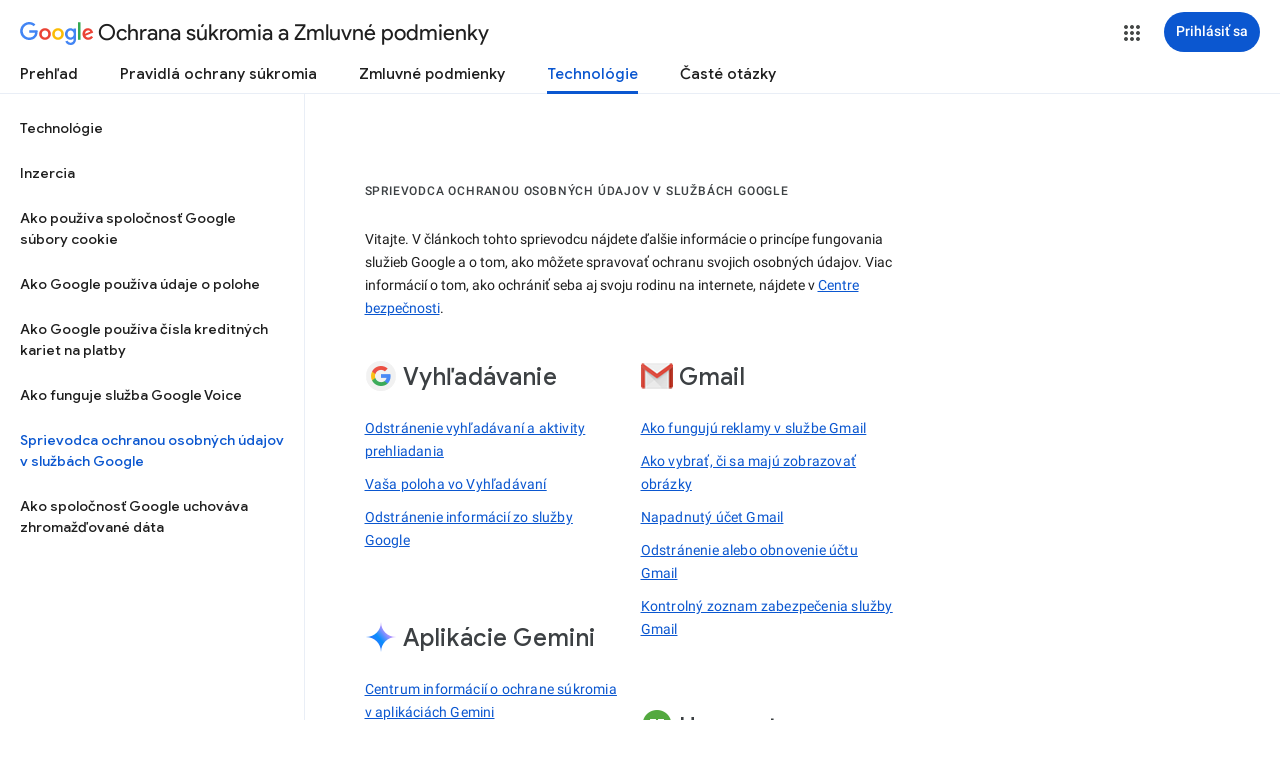

--- FILE ---
content_type: text/javascript; charset=UTF-8
request_url: https://www.gstatic.com/_/mss/boq-identity/_/js/k=boq-identity.IdentityPoliciesUi.sk.ftoQnWxYWAc.2018.O/ck=boq-identity.IdentityPoliciesUi.r2QTugChE80.L.B1.O/am=AABMHYT3f_8GWwjAAAE/d=1/exm=A7fCU,BBI74,BVgquf,EFQ78c,IZT63,JNoxi,Jis5wf,KUM7Z,LEikZe,MdUzUe,MpJwZc,NwH0H,O1Gjze,O6y8ed,OTA3Ae,PrPYRd,QIhFr,RMhBfe,RyvaUb,SdcwHb,SpsfSb,UUJqVe,Uas9Hd,Ulmmrd,V3dDOb,XVMNvd,Z5uLle,ZDZcre,ZwDk9d,_b,_tp,aW3pY,byfTOb,duFQFc,e5qFLc,gychg,hc6Ubd,lsjVmc,lwddkf,n73qwf,pjICDe,pw70Gc,qTnoBf,r2V6Pd,w9hDv,ws9Tlc,xQtZb,xUdipf,yJVP7e,zbML3c,zr1jrb/excm=_b,_tp,techproductview/ed=1/wt=2/ujg=1/rs=AOaEmlFCrSrq5RQbRb9Bu3XgTk1vVkgNrA/ee=EVNhjf:pw70Gc;EmZ2Bf:zr1jrb;JsbNhc:Xd8iUd;K5nYTd:ZDZcre;LBgRLc:SdcwHb;Me32dd:MEeYgc;NJ1rfe:qTnoBf;NPKaK:SdcwHb;NSEoX:lazG7b;Pjplud:EEDORb;QGR0gd:Mlhmy;SNUn3:ZwDk9d;ScI3Yc:e7Hzgb;Uvc8o:VDovNc;YIZmRd:A1yn5d;a56pNe:JEfCwb;cEt90b:ws9Tlc;dIoSBb:SpsfSb;dowIGb:ebZ3mb;eBAeSb:zbML3c;iFQyKf:QIhFr;lOO0Vd:OTA3Ae;oGtAuc:sOXFj;pXdRYb:MdUzUe;qafBPd:yDVVkb;qddgKe:xQtZb;wR5FRb:O1Gjze;xqZiqf:BBI74;yEQyxe:hTAg0b;yxTchf:KUM7Z;zxnPse:duFQFc/dti=1/m=PEQ3uf,O626Fe,LBaJxb,tVN6Hd,FqLSBc,krBSJd,GPHYJd,RiINWe,bZ0mod,uoEu0c
body_size: 30197
content:
"use strict";this.default_IdentityPoliciesUi=this.default_IdentityPoliciesUi||{};(function(_){var window=this;
try{
_.Xia=_.p("PEQ3uf",[_.Ou]);
_.l("PEQ3uf");
var qPa=class extends _.KL{static ub(){return{service:{view:_.qN}}}constructor(a){super();this.Bn=a.service.view}j(){var a;let b;if(a=(b=this.Bn.tf())==null?void 0:b.Ea().el().querySelector("#main-content"))a.tabIndex=0,a.focus(),a.tabIndex=-1}};qPa.prototype.$wa$rSzFEd=function(){return this.j};_.Ai.mb().register(_.Xia,qPa);
_.n();
_.l("NJ1rfe");
_.NI=new _.Or(_.Mw);
_.n();
_.Rka=_.p("LBaJxb",[]);_.mh(_.Rka);
_.l("LBaJxb");
var QGa=function(a){const b=a.rect;let c;return Math.floor(Math.max(b.height,b.width)*.2/((c=a.currentCSSZoom)!=null?c:1))},RGa={pseudoElement:"::after",duration:450,fill:"forwards",easing:"cubic-bezier(0.2, 0, 0, 1)"};var SGa=function(a){let b,c;const e=(c=(b=a.animation)==null?void 0:b.currentTime)!=null?c:Infinity;a.timeout=a.j.window().setTimeout(()=>{a.j.Ff(!1)},225-Number(e))},TGa=class{constructor(a){this.j=a;this.Ca=this.Aa=!1}bc(a){var b,c;if(!(this.Aa||((c=(b=this.j).disabled)==null?0:c.call(b)))&&(a instanceof KeyboardEvent?a.key==="Enter"||a.key===" ":1)){this.Aa=!0;var e;(e=this.animation)==null||e.cancel();this.j.window().clearTimeout(this.timeout);this.j.Ff(!0);b=this.j.element();var d;a={rect:b.getBoundingClientRect(),
currentCSSZoom:b.currentCSSZoom,event:a};var f=a.event;c=a.rect;var h;e=(h=a.currentCSSZoom)!=null?h:1;h=QGa(a);f=f instanceof MouseEvent?{x:(f.clientX-c.left)/e,y:(f.clientY-c.top)/e}:{x:c.width/e/2,y:c.height/e/2};f={x:f.x-h/2,y:f.y-h/2};const {start:k,end:m}={start:f,end:{x:(c.width/e-h)/2,y:(c.height/e-h)/2}};c=a.rect.width;e=a.rect.height;h=QGa(a);a={scale:`${(Math.sqrt(c**2+e**2)+10+Math.max(.35*Math.max(e,c),75))/h/((d=a.currentCSSZoom)!=null?d:1)}`,size:`${h}px`};const {size:q,scale:u}=a;
d={top:[0,0],left:[0,0],height:[q,q],width:[q,q],transform:[`translate(${k.x}px, ${k.y}px) scale(1)`,`translate(${m.x}px, ${m.y}px) scale(${u})`]};try{this.animation=b.animate(d,RGa)}catch(z){this.Aa=!1,this.j.Ff(!1)}}}Kb(){let a,b;(b=(a=this.j).disabled)!=null&&b.call(a)||(this.Aa=!1,SGa(this))}lj(){let a,b;((b=(a=this.j).disabled)==null?0:b.call(a))||this.j.xw(!0)}qj(){let a,b;(b=(a=this.j).disabled)!=null&&b.call(a)||(this.Aa&&SGa(this),this.j.xw(!1))}dispose(){let a;(a=this.animation)==null||
a.cancel();this.j.window().clearTimeout(this.timeout);this.j.Ff(!1);this.j.xw(!1);this.Ca=!0}isDisposed(){return this.Ca}};_.NX=class extends _.JL{constructor(){super();this.window=this.getWindow();this.animation=new TGa({xw:a=>{_.QE(this.Ea(),"J58z0d",a)},Ff:a=>{_.QE(this.Ea(),"Biaggc",a)},element:()=>this.Ea().el(),window:()=>this.window});_.Sm(this,this.animation)}bc(a){this.animation.bc(a)}Kb(){this.animation.Kb()}lj(){this.animation.lj()}qj(){this.animation.qj()}Aa(a){let b;this.bc((b=a.data)==null?void 0:b.event)}Fa(){this.Kb()}j(){this.lj()}Ca(){this.qj()}};_.NX.prototype.$wa$ynrQde=function(){return this.Ca};
_.NX.prototype.$wa$f6959e=function(){return this.j};_.NX.prototype.$wa$aV6zj=function(){return this.Fa};_.NX.prototype.$wa$u4uo5d=function(){return this.Aa};_.NX.prototype.$wa$smST1=function(){return this.qj};_.NX.prototype.$wa$u6EQ2e=function(){return this.lj};_.NX.prototype.$wa$R0otXe=function(){return this.Kb};_.SL(_.NX,_.Rka);
_.n();
_.l("pxafOd");
var OX,PX,QX,WGa,XGa,VGa,YGa;OX=function(a){return a.pointerType==="touch"};_.UGa=function(a,b="PROGRAMMATIC"){a.bc();a.Kb({mj:!1,Ek:b})};PX=function(a,b){a.Ca?a.Kb({mj:!0,Ek:b}):VGa(a)};QX=function(a,b){let c,e;return!((e=(c=a.j).disabled)==null?0:e.call(c))&&b.isPrimary};WGa=function(a,b){if(QX(a,b)&&a.Eb===0)if(OX(b))a.Aa=b,a.Eb=1,a.Fa=a.j.window().setTimeout(()=>{a.Eb=2;a.bc({Jv:a.Aa})},150);else{var c,e;b.button!==0||((e=(c=a.j).Tg)==null?0:e.call(c))&&_.Mm(b)||(a.Eb=2,a.Aa=b,a.bc({Jv:a.Aa}))}};
XGa=function(a,b){OX(b)&&QX(a,b)&&(a.Eb===1&&(a.j.window().clearTimeout(a.Fa),a.bc({Jv:a.Aa})),a.Ca&&(a.Eb=2,a.Ga=a.j.window().setTimeout(()=>{PX(a,"TOUCH")},500)))};VGa=function(a){a.Ca=!1;a.Eb=0;a.j.window().clearTimeout(a.Fa);a.j.window().clearTimeout(a.Ga);a.Aa=void 0};
YGa=class{constructor(a){this.j=a;this.Eb=0;this.Ca=!1}cancel(){PX(this,"UNSET")}bc(a={}){this.Ca=!0;let b,c;(c=(b=this.j).IG)==null||c.call(b,a)}Kb({mj:a,Ek:b}){const c=this.Aa;VGa(this);let e,d;(d=(e=this.j).JG)==null||d.call(e,{mj:a,Ek:b});if(!a){let f,h,k,m;this.j.XG({Ek:b,altKey:(f=c==null?void 0:c.altKey)!=null?f:!1,ctrlKey:(h=c==null?void 0:c.ctrlKey)!=null?h:!1,shiftKey:(k=c==null?void 0:c.shiftKey)!=null?k:!1,metaKey:(m=c==null?void 0:c.metaKey)!=null?m:!1})}}};_.RX=class extends _.JL{constructor(){super();this.yb=!1;this.window=this.getWindow();this.Na=new YGa({window:()=>this.window,disabled:()=>this.Db(),Tg:()=>this.Tg(),XG:a=>{let b;this.trigger("JIbuQc",Object.assign({},a,(b=this.Ph)!=null?b:{}))},IG:a=>{this.bc(a)},JG:a=>{this.Kb(a,void 0)}})}Db(){return!!this.Ea().el().disabled}jc(a){this.Ea().el().disabled=a}Wd(){return this.yb}Tg(){return!1}Nh(a){WGa(this.Na,a.event);return!1}Oh(a){XGa(this.Na,a.event);return!1}Fa(a){var b=this.Na;a=a.event;var c;
let e,d,f;((e=(c=b.j).disabled)==null?0:e.call(c))||((f=(d=b.j).Tg)==null?0:f.call(d))&&_.Mm(a)||(b.Eb===2?(c="UNSET",b.Aa&&(c=OX(b.Aa)?"TOUCH":"MOUSE"),b.Kb({mj:!1,Ek:c})):b.Eb!==0||b.Ca||(b.Aa=a,_.UGa(b,"KEYPRESS")));return!1}Sa(){let a;(a=this.Ha())==null||a.lj();return!1}Va(a){var b=this.Na;a=a.event;QX(b,a)&&!OX(a)&&b.Ca&&PX(b,"MOUSE");let c;(c=this.Ha())==null||c.qj();return!1}xg(a){var b=this.Na;a=a.event;QX(b,a)&&PX(b,OX(a)?"TOUCH":"MOUSE");return!1}rb(){var a=this.Na;let b,c;((c=(b=a.j).disabled)==
null?0:c.call(b))||PX(a,"TOUCH");return!1}yg(){this.Na.cancel();super.yg()}bc({Jv:a}={}){this.yb=!0;let b;(b=this.Ha())==null||b.bc(a)}Kb(a,b){this.yb=!1;this.Ph=b;let c;(c=this.Ha())==null||c.Kb()}Ha(){return null}};_.RX.prototype.$wa$WY2ttb=function(){return this.Ha};_.RX.prototype.$wa$k4Iseb=function(){return this.yg};_.RX.prototype.$wa$xexox=function(){return this.rb};_.RX.prototype.$wa$xyn4sd=function(){return this.xg};_.RX.prototype.$wa$vpvbp=function(){return this.Va};
_.RX.prototype.$wa$EX0mI=function(){return this.Sa};_.RX.prototype.$wa$h5M12e=function(){return this.Fa};_.RX.prototype.$wa$mF5Elf=function(){return this.Oh};_.RX.prototype.$wa$FEiYhc=function(){return this.Nh};_.RX.prototype.$wa$QU9ABe=function(){return this.Tg};_.RX.prototype.$wa$y7OZL=function(){return this.Wd};_.RX.prototype.$wa$qezFbc=function(){return this.Db};
_.n();
_.VK=_.p("cnr82b",[]);_.mh(_.VK);
var gua;_.XP=function(a,b,c){const e=new Set(b?b.split(" "):[]),d=new Set(c?c.split(" "):[]);b=[...d].filter(f=>!e.has(f));c=[...e].filter(f=>!d.has(f));for(const f of b)f&&a.ob(f);for(const f of c)f&&a.kb(f)};
_.YP=function(a,b,{Rg:c}={}){var e=new Map;const d=/([^ =]+)=(?:'([^']+)'|"([^"]+)")/g,f=b.matchAll(d);for(const k of f){let m;e.set(k[1],_.r((m=k[2])!=null?m:k[3]))}b=b.replace(d,"").split(" ");for(var h of b)h&&e.set(h,"");for(const k of Array.from(a.el().attributes))h=k.name,gua.has(h)||c&&c.has(h)||e.has(h)||_.Xx(a,h);for(const [k,m]of e)c=k,e=m,_.Vx(a,c)!==e&&_.Wx(a,c,e)};gua=new Set("jsname jscontroller jsaction class style id data-idom-class data-disable-idom".split(" "));
_.ZP=function(a,b){_.qi();const c=new _.yi;if(a[_.ri]){let d=null;return()=>d?d:d=_.pi(c,()=>_.vi(a,b))}let e=null;return()=>e?e:e=_.pi(c,()=>_.ti(a,b))};_.$P=function(a){_.oj(a.getData("enableSkip"),!1)&&_.Ak(a.el(),()=>!0)};
_.ZGa=new Map([["ne2Ple-suEOdc",{[0]:"ne2Ple-suEOdc-OWXEXe-nzrxxc",[1]:"ne2Ple-suEOdc-OWXEXe-TSZdd",[2]:"ne2Ple-suEOdc-OWXEXe-eo9XGd",[3]:"ne2Ple-suEOdc-OWXEXe-eo9XGd-RCfa3e",[4]:"ne2Ple-suEOdc-OWXEXe-ZYIfFd",[5]:"ne2Ple-suEOdc-OWXEXe-ZYIfFd-RCfa3e",[6]:"ne2Ple-suEOdc-OWXEXe-LlMNQd",[7]:"ne2Ple-z59Tgd-OiiCO",[8]:"ne2Ple-Djsh7e-XxIAqe-ma6Yeb",[9]:"ne2Ple-Djsh7e-XxIAqe-cGMI2b"}],["HPTfYd-suEOdc",{[0]:"HPTfYd-suEOdc-OWXEXe-nzrxxc",[1]:"HPTfYd-suEOdc-OWXEXe-TSZdd",[2]:"HPTfYd-suEOdc-OWXEXe-eo9XGd",[3]:"HPTfYd-suEOdc-OWXEXe-eo9XGd-RCfa3e",
[4]:"HPTfYd-suEOdc-OWXEXe-ZYIfFd",[5]:"HPTfYd-suEOdc-OWXEXe-ZYIfFd-RCfa3e",[6]:"HPTfYd-suEOdc-OWXEXe-LlMNQd",[7]:"HPTfYd-z59Tgd-OiiCO",[8]:"HPTfYd-Djsh7e-XxIAqe-ma6Yeb",[9]:"HPTfYd-Djsh7e-XxIAqe-cGMI2b"}]]);
_.l("GI8h7");
var $Ga,UX;_.SX=function(a,b,c){a.Ra!==null?(_.XP(a.Ea(),a.Ra,c),a.Ra=null):_.XP(a.Ea(),b,c)};$Ga=function(a){var b=a.Ja();a=b==null?void 0:_.oj(b.getData("tooltipIsRich"),!1);b=b==null?void 0:_.oj(b.getData("tooltipIsPersistent"),!1);return{Lg:a,Bg:b}};_.TX=function(a,b){const {Lg:c}=$Ga(a);if(c)throw Error("td");(a=a.Ma())&&a.Wc(b||"")};
UX=function(a){return _.ui(function*(){if(!a.Td){a.Cb=!0;try{const {service:b}=yield _.Gi(a,{service:{Yg:_.VK}});a.Td=b.Yg}catch(b){if(b instanceof _.Bi)return;throw b;}}return a.Td})};
_.VX=class extends _.RX{constructor(){super();this.yd=_.ZP(_.OL(_.NX,"m9ZlFb"),{optional:!0});this.Cb=!1;this.Ra=_.Xv(this.getData("idomClass"));this.Ah=_.oj(this.getData("useNativeFocusLogic"),!1);_.$P(this.Ea())}Ha(){return this.yd()}Fa(a){if(!this.Db()&&this.Oc()){const {Lg:b,Bg:c}=$Ga(this);b&&c?this.Ab():this.Aa(3)}return super.Fa(a)}Oa(){this.Oc()&&(this.Ah?this.Ea().el().matches(":focus-visible"):_.yQ)&&this.j(2);this.trigger("AHmuwe")}jd(a){this.Oc()&&this.Aa(7,a.event);this.trigger("O22p3e")}Sa(a){this.Oc()&&
this.j(a.event.pointerType==="touch"?5:1);return super.Sa(a)}Va(a){const b=super.Va(a);this.Oc()&&this.Aa(a.event.pointerType==="touch"?5:1);return b}Oc(){const a=this.Ma();return a?a.yc().length>0:!1}Za(){let a=_.Xv(this.Ea().getData("tooltipId"));if(!_.oj(this.Ea().getData("tooltipEnabled"),!1)&&!a)return null;!a&&_.Vx(this.Ea(),"aria-describedby")&&(a=_.Vx(this.Ea(),"aria-describedby"));a||(_.Rx(_.GL(this.Ea(),"[data-tooltip-id]"))?_.Rx(_.GL(this.Ea(),"[aria-describedby]"))||(a=_.Vx(_.GL(this.Ea(),
"[aria-describedby]"),"aria-describedby")):a=_.fk(_.GL(this.Ea(),"[data-tooltip-id]").getData("tooltipId"),""));return a||null}Ma(){var a=this.Za();return a?(a=this.qc().getElementById(a))?new _.Tx(a):null:null}Ja(){const a=this.Ea();if(!a.el().isConnected||!_.oj(this.Ea().getData("tooltipEnabled"),!1)&&!a.getData("tooltipId").j())return null;if(a.getData("tooltipId").j()||_.Vx(a,"aria-describedby"))return a;let b=_.GL(a,"[data-tooltip-id]");if(!_.Rx(b))return b.Vc();b=_.GL(a,"[aria-describedby]");
return _.Rx(b)?null:b.Vc()}j(a){const b=this;return _.ui(function*(){var c=b.Ja();if(c&&c.el().isConnected){var e=yield UX(b);e&&c.el().isConnected&&(c=e.j(c.el(),a))&&_.Sm(b,c)}})}Aa(a,b){const c=this;_.ui(function*(){const e=c.Ja();if(e&&c.Cb){let d;const f=yield(d=c.Td)!=null?d:UX(c);f&&f.Aa(e.el(),a,b)}})}Ab(){const a=this;return _.ui(function*(){const b=a.Ja();if(b){const c=yield UX(a);c&&b.el().isConnected&&c.Ma(b.el())}})}Ga(){const a=this;return _.ui(function*(){a.Oc()&&a.Td&&a.Td.Ga()})}rb(a){super.rb(a);
return!0}Ka(){let a;(a=this.Ha())==null||a.Kb()}};_.VX.prototype.$wa$Mkz1i=function(){return this.Ka};_.VX.prototype.$wa$xexox=function(){return this.rb};_.VX.prototype.$wa$fLiPzd=function(){return this.Ga};_.VX.prototype.$wa$yiFRid=function(){return this.Ab};_.VX.prototype.$wa$IrH4te=function(){return this.Ja};_.VX.prototype.$wa$XwOqFd=function(){return this.Ma};_.VX.prototype.$wa$yqfwr=function(){return this.Za};_.VX.prototype.$wa$cHeRTd=function(){return this.Oc};_.VX.prototype.$wa$vpvbp=function(){return this.Va};
_.VX.prototype.$wa$EX0mI=function(){return this.Sa};_.VX.prototype.$wa$zjh6rb=function(){return this.jd};_.VX.prototype.$wa$h06R8=function(){return this.Oa};_.VX.prototype.$wa$h5M12e=function(){return this.Fa};_.VX.prototype.$wa$WY2ttb=function(){return this.Ha};
_.n();
_.EK=function(a,b){return _.kh(a,a,b)};
_.JK=_.EK("pxafOd",[]);_.mh(_.JK);
_.TK=_.EK("GI8h7",[_.JK]);_.mh(_.TK);
_.zka=_.p("O626Fe",[_.TK]);_.mh(_.zka);
_.aQ=function(a){return!_.oj(a.getData("disableIdom"),!1)&&!_.oj(a.getData("enableSkip"),!1)};_.bQ=function(a){return _.oj(a.getData("syncIdomState"),!1)};
_.TQ=function(a){let b;b="click:h5M12e"+(a?"(preventDefault=true)":"")+";clickmod:h5M12e";b=b+(a?"(preventDefault=true)":"")+";pointerdown:FEiYhc";b+=";pointerup:";b+="mF5Elf";b+=";pointerenter:";b+="EX0mI";b+=";pointerleave:";b+="vpvbp";b+=";pointercancel:";b+="xyn4sd";b+=";contextmenu:";b+="xexox";return b+=";"};
_.M=function(a){return typeof a==="function"&&a.Ej&&a.La===_.Uz||_.cA(a,_.Uz)?a:_.C(a)};
_.FJ.prototype.bp=_.ea(20,function(a){const b=this.Bm();!b||b.__hasBeenRendered||b.hasChildNodes()?(this.skip(),this.close()):(b.__hasBeenRendered=!0,a(this))});_.EJ.prototype.bp=_.ea(19,function(){});_.aHa=function(a,b){a.open("span","NGTjYd");a.Da("class",_.CA(["XjoK4b",b]));a.o();a.Wa()};var WX;_.XX=function(a,b,c,e){const d=e===0?[_.sV("QBlI0e",WX.xj.bc),_.sV("BTifte",WX.xj.Kb),_.sV("nqgE9d",WX.xj.lj),_.sV("fHTtBd",WX.xj.qj)].join(";"):null;a.open("span","RWVI5c");a.bp(f=>{f.Da("class",_.CA(["UTNHae",c]));f.Da("jscontroller",WX.id);(b||null)!=null&&f.Da("jsname",""+(b||null));d!=null&&f.Da("jsaction",d);f.o();f.Wa()})};WX={id:"LBaJxb",xj:{bc:"u4uo5d",Kb:"aV6zj",lj:"f6959e",qj:"ynrQde"}};
_.YX=function(a,b,c,e,d,f){a:{for(const [z,E]of bHa){var h=E;if(_.Ux(a,z))break a}throw Error("je`"+Array.from(bHa.keys()).join(", "));}var k=h;h=k[1];k=k[0];const m=_.Rx(b.children())?_.Rx(c.children())?new _.Qx([]):c.children():b.children();let q;const u=!!(e==null?0:(q=e.data.icon)==null?0:q.toString());u?(m.size()?d.Qe(m.el(),e.data.icon):(d=d.Gd(e.data.icon),e.data.ri?c.append(d):b.append(d)),b=e.data.ri?h:k,a.kb(b===h?k:h),a.ob(b),u&&!m.size()&&f()):(m.remove(),a.kb(h),a.kb(k),m.size()&&f())};var bHa;
bHa=new Map([["YPA3Vb-LgbsSe",{[0]:"YPA3Vb-LgbsSe-OWXEXe-Bz112c-M1Soyc",[1]:"YPA3Vb-LgbsSe-OWXEXe-Bz112c-UbuQg"}],["UywwFc-LgbsSe",{[0]:"UywwFc-LgbsSe-OWXEXe-Bz112c-M1Soyc",[1]:"UywwFc-LgbsSe-OWXEXe-Bz112c-UbuQg"}],["FOBRw-LgbsSe",{[0]:"FOBRw-LgbsSe-OWXEXe-Bz112c-M1Soyc",[1]:"FOBRw-LgbsSe-OWXEXe-Bz112c-UbuQg"}],["AeBiU-LgbsSe",{[0]:"AeBiU-LgbsSe-OWXEXe-Bz112c-M1Soyc",[1]:"AeBiU-LgbsSe-OWXEXe-Bz112c-UbuQg"}],["mUIrbf-LgbsSe",{[0]:"mUIrbf-LgbsSe-OWXEXe-Bz112c-M1Soyc",[1]:"mUIrbf-LgbsSe-OWXEXe-Bz112c-UbuQg"}],["cNQRgd-LgbsSe",
{[0]:"cNQRgd-LgbsSe-OWXEXe-Bz112c-M1Soyc",[1]:"cNQRgd-LgbsSe-OWXEXe-Bz112c-UbuQg"}],["YUhpIc-LgbsSe",{[0]:"YUhpIc-LgbsSe-OWXEXe-Bz112c-M1Soyc",[1]:"YUhpIc-LgbsSe-OWXEXe-Bz112c-UbuQg"}],["iduKjf-LgbsSe",{[0]:"iduKjf-LgbsSe-OWXEXe-Bz112c-M1Soyc",[1]:"iduKjf-LgbsSe-OWXEXe-Bz112c-UbuQg"}],["oOPNbc-LgbsSe",{[0]:"oOPNbc-LgbsSe-OWXEXe-Bz112c-M1Soyc",[1]:"oOPNbc-LgbsSe-OWXEXe-Bz112c-UbuQg"}],["YuMlnb-LgbsSe",{[0]:"YuMlnb-LgbsSe-OWXEXe-Bz112c-M1Soyc",[1]:"YuMlnb-LgbsSe-OWXEXe-Bz112c-UbuQg"}],["vNWS4-LgbsSe",
{[0]:"vNWS4-LgbsSe-OWXEXe-Bz112c-M1Soyc",[1]:"vNWS4-LgbsSe-OWXEXe-Bz112c-UbuQg"}],["G2Lw2-LgbsSe",{[0]:"G2Lw2-LgbsSe-OWXEXe-Bz112c-M1Soyc",[1]:"G2Lw2-LgbsSe-OWXEXe-Bz112c-UbuQg"}],["kg8TG-LgbsSe",{[0]:"kg8TG-LgbsSe-OWXEXe-Bz112c-M1Soyc",[1]:"kg8TG-LgbsSe-OWXEXe-Bz112c-UbuQg"}],["Gxz3Gc-LgbsSe",{[0]:"Gxz3Gc-LgbsSe-OWXEXe-Bz112c-M1Soyc",[1]:"Gxz3Gc-LgbsSe-OWXEXe-Bz112c-UbuQg"}],["wkLVUc-LgbsSe",{[0]:"wkLVUc-LgbsSe-OWXEXe-Bz112c-M1Soyc",[1]:"wkLVUc-LgbsSe-OWXEXe-Bz112c-UbuQg"}]]);
_.cHa=new Map([["vNWS4-LgbsSe",{[0]:"vNWS4-LgbsSe-OWXEXe-PBWx0c"}],["G2Lw2-LgbsSe",{[0]:"G2Lw2-LgbsSe-OWXEXe-PBWx0c"}],["kg8TG-LgbsSe",{[0]:"kg8TG-LgbsSe-OWXEXe-PBWx0c"}],["Gxz3Gc-LgbsSe",{[0]:"Gxz3Gc-LgbsSe-OWXEXe-PBWx0c"}],["wkLVUc-LgbsSe",{[0]:"wkLVUc-LgbsSe-OWXEXe-PBWx0c"}]]);
_.l("O626Fe");
var dHa=new Set(["aria-label","disabled"]),eHa=class extends _.VX{constructor(){super();this.zc=_.ti(_.NI);_.aQ(this.Ea())&&(this.Ea().el().__soy_skip_handler=this.rd.bind(this))}Fc(){return this.Jc("V67aGc").yc()}yf(a){this.Jc("V67aGc").Wc(a)}Rf(a){_.Oi([(0,_.Sa)`aria-`],this.Ea().el(),"aria-label",a)}rd(a,b){typeof b.Fc()==="string"&&b.Fc()!==this.Ua("V67aGc").yc()&&(this.yf(b.Fc().toString()),this.Ka());_.YX(this.Ea(),_.PL(this,"Xr1QTb"),_.PL(this,"UkTUqb"),b,this.zc,()=>{this.Ka()});!!b.Db()!==
this.Db()&&this.jc(!!b.Db());const c=b.Mc();c!==_.Vx(this.Ea(),"aria-label")&&(c?_.Oi([(0,_.Sa)`aria-`],this.Ea().el(),"aria-label",c):_.Xx(this.Ea(),"aria-label"));_.SX(this,a.data.Xa,b.data.Xa);a=(a=b.xe())?a.toString():"";_.YP(this.Ea(),a,{Rg:dHa});return!0}};eHa.prototype.$wa$SQpL2c=function(){return this.Fc};_.SL(eHa,_.zka);
_.n();
_.Via=_.p("FqLSBc",[]);
_.l("FqLSBc");
var pPa=class extends _.KL{static ub(){return{}}constructor(){super();this.j=null}Aa(a){a:{a=a.data;var b=this.Ea().el().getElementsByClassName("bCzwPe");for(c of b)if(b=c,b.href&&_.mc(b.href,"#"+a))break a;var c=null}c&&c!==this.j&&(this.j&&(_.zx(this.j,"YySNWc"),this.j.removeAttribute("aria-current")),this.j=c)&&(_.yx(this.j,"YySNWc"),this.j.setAttribute("aria-current","location"))}};pPa.prototype.$wa$C1eaHb=function(){return this.Aa};_.Ai.mb().register(_.Via,pPa);
_.n();
_.Eka=_.p("XL71df",[_.JK]);_.mh(_.Eka);
_.l("XL71df");
var yKa,zKa,AKa,BKa,DKa,CKa,EKa;yKa=new Set(["data-indeterminate"]);zKa=new Set("aria-checked aria-describedby aria-label aria-labelledby checked data-indeterminate disabled indeterminate name type value".split(" "));AKa=["checked","indeterminate"];BKa=function(a){a.j()?a.input.el().setAttribute("aria-checked","mixed"):_.Xx(a.input,"aria-checked")};
DKa=function(a){const b=Object.getPrototypeOf(a.vd);AKa.forEach(c=>{const e=Object.getOwnPropertyDescriptor(b,c);e&&typeof e.set==="function"&&Object.defineProperty(a.vd,c,{get:e.get,set:d=>{e.set.call(a.vd,d);CKa(a)},configurable:e.configurable,enumerable:e.enumerable})})};
CKa=function(a){var b=a.Oa;const c=a.j()?1:a.Ld()?0:3;if(b!==c){BKa(a);_.QE(a.Ea(),"KGC9Kd-MPu53c-OWXEXe-gk6SMd",c!==3);a.Ca.length>0&&(a.window.clearTimeout(a.Ka),a.Ea().kb(a.Ca));a:switch(b){case 2:b=c===3?"":c===0?"KGC9Kd-MPu53c-OWXEXe-vwu2ne-A9y3zc-barxie":"KGC9Kd-MPu53c-OWXEXe-vwu2ne-A9y3zc-iAfbIe";break a;case 3:b=c===0?"KGC9Kd-MPu53c-OWXEXe-vwu2ne-iAfbIe-barxie":"KGC9Kd-MPu53c-OWXEXe-vwu2ne-iAfbIe-A9y3zc";break a;case 0:b=c===3?"KGC9Kd-MPu53c-OWXEXe-vwu2ne-barxie-iAfbIe":"KGC9Kd-MPu53c-OWXEXe-vwu2ne-barxie-A9y3zc";
break a;default:b=c===0?"KGC9Kd-MPu53c-OWXEXe-vwu2ne-A9y3zc-barxie":"KGC9Kd-MPu53c-OWXEXe-vwu2ne-A9y3zc-iAfbIe"}a.Ca=b;a.Oa=c;a.Ca.length>0&&(a.Ea().ob(a.Ca),a.Ma=!0)}};EKa=function(a){const b=Object.getPrototypeOf(a.vd);AKa.forEach(c=>{const e=Object.getOwnPropertyDescriptor(b,c);e&&typeof e.set==="function"&&Object.defineProperty(a.vd,c,e)})};
_.RY=class extends _.RX{constructor(){super();this.Oa=2;this.Ca="";this.Ka=0;this.Id=this.Ma=!1;this.Cb=_.ZP(_.OL(_.NX,"m9ZlFb"));this.input=this.Ua("YPqjbf");this.vd=this.input.el();this.vd.indeterminate=this.vd.getAttribute("data-indeterminate")==="true";this.vd.removeAttribute("data-indeterminate");this.Oa=this.j()?1:this.Ld()?0:3;BKa(this);DKa(this);_.un(this,()=>{this.Ra()});this.Id=_.bQ(this.Ea());_.Ak(this.Ea().el(),this.rd.bind(this))}Ha(){return this.Cb()}Za(){CKa(this);this.Ea().el().dispatchEvent(new Event("change",
{bubbles:!0,cancelable:!1}))}Kb(a){super.Kb(a,{checked:this.Ld(),value:this.tb()})}Fd(){return this.input}Ja(){return this.Fd().el()}Ld(){return this.vd.checked}Aa(a){this.vd.checked=a}j(){return this.vd.indeterminate}Ya(a){const b=a.data.Hr;a.data.name==="data-indeterminate"&&this.Ga(b==="true");return!0}Ga(a){this.vd.indeterminate=a}Db(){return this.vd.disabled}jc(a){this.vd.disabled=a;_.QE(this.Ea(),"KGC9Kd-MPu53c-OWXEXe-OWB6Me",a)}tb(){return this.vd.value}Hd(a){this.vd.value=a}Ab(){this.Ma&&
(this.window.clearTimeout(this.Ka),this.Ka=this.window.setTimeout(()=>{this.Ea().kb(this.Ca);this.Ma=!1},250))}Ra(){EKa(this);this.window.clearTimeout(this.Ka)}rd(a,b){if(this.Id){var c=!!b.Va();c!==this.Ld()&&this.Aa(c);c=!!b.Yc();c!==this.j()&&this.Ga(c)}c=!!b.Hc();c!==this.Db()&&this.jc(c);var e;c=(e=b.tb())!=null?e:"";c!==this.tb()&&this.Hd(c);e=b.getName()||"";e!==this.Ja().name&&(this.Ja().name=e);e=b.Sa()||"";e!==this.Ja().id&&(this.Ja().id=e);e=b.Mc()||"";e!==_.Vx(this.input,"aria-label")&&
_.Oi([(0,_.Sa)`aria-`],this.input.el(),"aria-label",e);e=b.Na()||"";e!==_.Vx(this.input,"aria-labelledby")&&_.Oi([(0,_.Sa)`aria-`],this.input.el(),"aria-labelledby",e);e=b.Ja()||"";e!==_.Vx(this.input,"aria-describedby")&&_.Oi([(0,_.Sa)`aria-`],this.input.el(),"aria-describedby",e);_.XP(this.Ea(),a.Ca(),b.Ca());let d,f;a=(f=(d=b.xe())==null?void 0:d.toString())!=null?f:"";_.YP(this.Ea(),a,{Rg:yKa});let h,k;b=(k=(h=b.Ra())==null?void 0:h.toString())!=null?k:"";_.YP(this.Fd(),b,{Rg:zKa});return!0}};
_.RY.prototype.$wa$yw9pZc=function(){return this.Ra};_.RY.prototype.$wa$L9dL9d=function(){return this.Ab};_.RY.prototype.$wa$HvnK2b=function(){return this.tb};_.RY.prototype.$wa$qezFbc=function(){return this.Db};_.RY.prototype.$wa$dyRcpb=function(){return this.Ya};_.RY.prototype.$wa$nODVRb=function(){return this.j};_.RY.prototype.$wa$nsRSzc=function(){return this.Ld};_.RY.prototype.$wa$AoK69e=function(){return this.Ja};_.RY.prototype.$wa$KBg9Jb=function(){return this.Fd};
_.RY.prototype.$wa$WPi0i=function(){return this.Za};_.RY.prototype.$wa$WY2ttb=function(){return this.Ha};_.SL(_.RY,_.Eka);
_.n();
_.Qka=_.p("agVpN",[_.JK]);_.mh(_.Qka);
_.l("agVpN");
var FKa;FKa=new Set("aria-label aria-labelledby checked disabled name type value".split(" "));
_.SY=class extends _.RX{constructor(){super();this.Id=!1;this.Ga=_.ZP(_.OL(_.NX,"m9ZlFb"));this.input=this.Ua("YPqjbf");_.aQ(this.Ea())&&(this.Id=_.bQ(this.Ea()),this.Ea().el().__soy_skip_handler=this.rd.bind(this))}Ha(){return this.Ga()}Ca(){const a=new Event("change",{bubbles:!0,cancelable:!1});this.Ea().el().dispatchEvent(a)}Kb(a){super.Kb(a,{checked:this.Ld(),value:this.tb()})}Fd(){return this.input}j(){return this.Fd().el()}Ld(){return this.j().checked}Aa(a){this.j().checked=a}Db(){return this.j().disabled}jc(a){this.j().disabled=
a;_.QE(this.Ea(),"GhEnC-GCYh9b-OWXEXe-OWB6Me",a)}tb(){return this.j().value}Hd(a){this.j().value=a}rd(a,b){this.Id&&(a=!!b.Ja(),a!==this.Ld()&&this.Aa(a));a=!!b.Na();a!==!!this.Db()&&this.jc(a);a=b.tb()||"";a!==this.tb()&&this.Hd(a);a=b.getName()||"";a!==this.j().name&&(this.j().name=a);a=b.Ca()||"";a!==this.j().id&&(this.j().id=a);a=b.Mc()||null;a!==this.j().ariaLabel&&(this.j().ariaLabel=a);let c,e;b=(e=(c=b.Ra())==null?void 0:c.toString())!=null?e:"";_.YP(this.Fd(),b,{Rg:FKa});return!0}};
_.SY.prototype.$wa$HvnK2b=function(){return this.tb};_.SY.prototype.$wa$qezFbc=function(){return this.Db};_.SY.prototype.$wa$nsRSzc=function(){return this.Ld};_.SY.prototype.$wa$AoK69e=function(){return this.j};_.SY.prototype.$wa$KBg9Jb=function(){return this.Fd};_.SY.prototype.$wa$WPi0i=function(){return this.Ca};_.SY.prototype.$wa$WY2ttb=function(){return this.Ha};_.SL(_.SY,_.Qka);
_.n();
var AQ,vua,wua,xua,BQ;_.zQ=function(a,b){const c=a.x-b.x;a=a.y-b.y;return c*c+a*a};AQ=function(a){return _.ov().matchMedia("(min-resolution: "+a+"dppx),(min--moz-device-pixel-ratio: "+a+"),(min-resolution: "+a*96+"dpi)").matches?a:0};vua=Math;wua=vua.pow;BQ=_.ov();xua=BQ.devicePixelRatio!==void 0?BQ.devicePixelRatio:BQ.matchMedia?AQ(3)||AQ(2)||AQ(1.5)||AQ(1)||.75:1;_.CQ=wua.call(vua,20/xua,2);
_.cwa=function(a){let b=new Set;Array.from(arguments).forEach(function(c){_.bc(c).forEach(function(e){b.add(c[e])})});return b};_.SR=function(a,b,c,e){for(a=e?a:new Set(a);b.length>0;)e=b.shift(),e instanceof Set?e instanceof Set&&(b=b.concat([...e.values()])):a.add(e);b=c||[];for(b.length==1&&b[0]instanceof Set&&(b=[...b[0].values()]);b.length>0;)c=b.shift(),c instanceof Set?c instanceof Set&&(b=b.concat([...c.values()])):a.delete(c);return a};_.TR=function(a){return a.getAttribute("role")};
_.UR=class{toString(){}};_.VR={bC:"button",dC:"checkbox",COLOR:"color",aK:"date",bK:"datetime",cK:"datetime-local",kK:"email",vK:"file",NK:"hidden",OK:"image",oq:"menu",mL:"month",pL:"number",sL:"password",oC:"radio",zL:"range",EL:"reset",pC:"search",UL:"select-multiple",VL:"select-one",kM:"submit",rM:"tel",sM:"text",tM:"textarea",wM:"time",URL:"url",bN:"week"};
_.WR={oJ:"alert",pJ:"alertdialog",rJ:"application",sJ:"article",uJ:"banner",bC:"button",PJ:"cell",dC:"checkbox",VJ:"columnheader",WJ:"combobox",XJ:"complementary",YJ:"contentinfo",dK:"definition",gK:"dialog",hK:"directory",jK:"document",uK:"feed",wK:"form",EK:"grid",GK:"gridcell",IK:"group",KK:"heading",QK:"img",VK:"link",WK:"list",YK:"listbox",ZK:"listitem",bL:"log",cL:"main",dL:"marquee",fL:"math",oq:"menu",gL:"menubar",hL:"menuitem",iL:"menuitemcheckbox",jL:"menuitemradio",nL:"navigation",NONE:"none",
oL:"note",qL:"option",vL:"presentation",xL:"progressbar",oC:"radio",yL:"radiogroup",DL:"region",HL:"row",JL:"rowgroup",KL:"rowheader",OL:"scrollbar",pC:"search",RL:"searchbox",WL:"separator",cM:"slider",fM:"spinbutton",iM:"status",mM:"switch",nM:"tab",oM:"table",pM:"tablist",qM:"tabpanel",uM:"textbox",vM:"textinfo",xM:"timer",yM:"toolbar",zM:"tooltip",RM:"tree",VM:"treegrid",WM:"treeitem"};_.dwa=new Set(["accesskey","hidden","id","tabindex"]);_.ewa=_.SR(_.cwa(_.WR,_.VR),_.ac(_.UR));_.YR=new Set("article banner complementary contentinfo document form group main navigation note region search textinfo tabpanel".split(" "));_.ZR=new Set(["alertdialog","application","dialog"]);_.fwa=new Set(["alert","log","marquee","status"]);_.gwa=_.SR(_.YR,[_.ZR,_.fwa]);_.$R=new Set("alert definition directory list listitem log marquee menubar none note presentation progressbar scrollbar separator status textinfo timer toolbar tooltip".split(" "));_.aS=new Set("button checkbox columnheader gridcell link menuitem menuitemcheckbox menuitemradio option radio rowheader searchbox slider spinbutton switch tab textbox treeitem".split(" "));
_.bS=new Set("button checkbox link scrollbar searchbox slider spinbutton switch textbox".split(" "));_.cS=new Set(["searchbox","spinbutton","textbox"]);_.hwa=new Set(["checkbox","switch","img","slider"]);
_.iwa=new Map([["checkbox",{Qj:null,Rj:{Ih:null,Kh:!1,Eh:!1,oh:"aria-checked",Dh:!1,Ch:!0}}],["gridcell",{Qj:{Ih:"aria-selected",Kh:!1,Eh:!1,oh:null,Dh:!1,Ch:!1},Rj:{Ih:"aria-selected",Kh:!1,Eh:!1,oh:null,Dh:!1,Ch:!1}}],["menuitemcheckbox",{Qj:{Ih:null,Kh:!1,Eh:!1,oh:"aria-checked",Dh:!1,Ch:!0},Rj:null}],["menuitemradio",{Qj:null,Rj:{Ih:null,Kh:!1,Eh:!1,oh:"aria-checked",Dh:!0,Ch:!1}}],["option",{Qj:{Ih:null,Kh:!1,Eh:!1,oh:"aria-selected",Dh:!1,Ch:!0},Rj:{Ih:"aria-selected",Kh:!0,Eh:!0,oh:"aria-selected",
Dh:!0,Ch:!1}}],["radio",{Qj:null,Rj:{Ih:"aria-checked",Kh:!0,Eh:!0,oh:"aria-checked",Dh:!0,Ch:!1}}],["switch",{Qj:null,Rj:{Ih:null,Kh:!1,Eh:!1,oh:"checked",Dh:!1,Ch:!0}}],["tab",{Qj:{Ih:"aria-selected",Kh:!1,Eh:!1,oh:"aria-expanded",Dh:!0,Ch:!0},Rj:{Ih:"aria-selected",Kh:!0,Eh:!0,oh:"aria-selected",Dh:!0,Ch:!1}}],["treeitem",{Qj:{Ih:"aria-selected",Kh:!1,Eh:!1,oh:"aria-checked",Dh:!0,Ch:!0},Rj:{Ih:"aria-selected",Kh:!0,Eh:!0,oh:"aria-selected",Dh:!0,Ch:!1}}]]);
_.dS=new Map([["listbox",{Oo:!0,Po:!1,Op:!0,Xp:!1}],["menu",{Oo:!1,Po:!1,Op:!0,Xp:!0}],["menubar",{Oo:!1,Po:!1,Op:!0,Xp:!0}],["radiogroup",{Oo:!1,Po:!0,Op:!1,Xp:!0}],["tablist",{Oo:!1,Po:!0,Op:!0,Xp:!0}],["tree",{Oo:!0,Po:!1,Op:!0,Xp:!1}]]);_.jwa=new Set(["combobox","grid","treegrid"]);_.eS=new Set("menuitem menuitemcheckbox menuitemradio option radio tab treeitem".split(" "));_.fS=new Set(["cell","columnheader","gridcell","rowheader"]);_.kwa=new Set(["progressbar","scrollbar","slider","spinbutton"]);
_.gS=new Set("definition directory heading img list listitem none presentation progressbar scrollbar separator timer".split(" "));_.ac(_.WR);
var pwa=function(a,b,c){if(a=="math")return new Set;b=new Set(b);let e=_.SR(lwa,[_.dwa]);_.kwa.has(a)&&e.add("aria-valuetext");if(_.$R.has(a))return e;a!="listitem"&&(c||mwa.has(a)||a=="menu")&&(e.add(_.cS.has(a)?hS:_.SR(hS,[],["aria-placeholder"])),iS.add(a));(c||iS.has(a))&&a!="listitem"&&e.add("aria-describedby");if(_.gS.has(a))return e;c=[];_.SR(_.aS,[jS,"application"]).has(a)&&(jS.has(a)&&c.push("aria-activedescendant"),c.push(nwa));_.eS.has(a)&&String(a).indexOf("menu")==-1?c.push(a!="option"&&
String(a).indexOf("t")!=0?_.SR(owa,[],["aria-selected"]):owa):a=="button"?c.push("aria-pressed"):kS.has(a)?(e.add("aria-rowcount"),e.add("aria-colcount")):_.fS.has(a)&&(a!="cell"&&(e.add("aria-selected"),e.add("aria-readonly"),e.add("contenteditable")),e.add("aria-colindex"),e.add("aria-rowindex"),e.add("aria-colspan"),e.add("aria-rowspan"));a!="listbox"&&a!="menu"&&a!="tree"&&a!="treegrid"||e.add("aria-multiselectable");e=_.SR(e,c,[b]);lS.has(a)&&(e.add("title"),e.add("autofocus"));return e},rwa=
function(a){if(a=="math")return new Set;let b=new Set;if(_.SR(qwa,[_.bS,jS]).has(a))return b;b.add("none");b.add("presentation");_.fS.has(a)?b.add("row"):a=="row"?b.add(new Set(["grid","rowgroup","treegrid","table"])):a=="rowgroup"?b.add(kS):a=="listitem"?b.add("list"):String(a).indexOf("menuitem")==0?b.add("menu"):a=="option"?b.add("listbox"):a=="radio"?b.add("radiogroup"):a=="tab"?b.add("tablist"):a=="treeitem"&&b.add("tree");return b},swa=function(a){if(a=="math")return new Set;if(a=="main")return new Set(mS);
var b=new Set("alert alertdialog group log radiogroup status FIELDSET".split(" "));if(_.YR.has(a)||_.ZR.has(a)){let e=[b];String(a).indexOf("dialog")>-1?(e.push("dialog"),e.push("DIALOG")):b.has(a)||e.push("search");return _.SR(nS,[mS],e)}if(a=="presentation"||a=="none")return _.ewa;b=_.YR.has(a)?new Set(mS):_.SR(mS,[nS]);const c=function(e,d){[...rwa(e).values()].reduce(function(f,h){h instanceof Set?f=f.concat([...h.values()]):f.push(h);return f},[]).forEach(function(f){d.has(f)||(d.add(f),f!="presentation"&&
f!="none"&&c(f,d))})};c(a,b);a=="gridcell"?b.delete("table"):a=="cell"&&b.delete("grid");a!="button"&&a!="link"&&a!="checkbox"&&a!="switch"||_.SR(b,["alertdialog","heading","toolbar",oS],[],!0);return b},twa=function(a){if(a=="math"||(_.SR(qwa,[_.aS,_.fS]).has(a)||a=="tooltip")&&a!="list")return new Set;let b=new Set;kS.has(a)?b=new Set(["row","rowgroup"]):a=="rowgroup"||a=="treegrid"?b=new Set(["row"]):a=="row"?b=new Set(_.fS):a=="list"?b=new Set(["listitem"]):a=="menu"?b=new Set(["menuitem","menuitemcheckbox",
"menuitemradio"]):a=="listbox"?b=new Set(["option"]):a=="radiogroup"?b=new Set(["radio"]):a=="tablist"?b=new Set(["tab"]):a=="tree"?b=new Set(["treeitem"]):a=="combobox"&&(b=new Set(["listbox","textbox","text"]));b.add("none");b.add("presentation");return b},wwa=function(a){if(a=="math")return new Set;let b=new Set(mS);if(a=="presentation"||a=="none")return _.ewa;if(_.gS.has(a)&&_.mc(a,"r")||a=="img")return b;const c=function(d,f){[...twa(d).values()].forEach(function(h){f.has(h)||(f.add(h),h!="presentation"&&
h!="none"&&c(h,f))})};c(a,b);a=="table"?b.delete("gridcell"):a=="grid"&&b.delete("cell");if(kS.has(a))return _.SR(b,[pS,"checkbox","switch","textbox","TEXTAREA"]);uwa.has(a)?b.add("menu"):(a=="listitem"||a=="list")&&b.add("list");if(qS.has(a)||_.eS.has(a))return b;var e=new Set(["img","IMG"]);if(a=="alertdialog"||a=="heading")return _.SR(b,[pS,"checkbox","switch","heading",e,oS],a=="heading"?[a,oS]:[a]);if(a=="group"||a=="menubar")_.SR(b,[pS,"checkbox","switch","img"],[],!0);else if(_.YR.has(a)||
_.ZR.has(a)){_.SR(b,[new Set(vwa),"LABEL"],[_.YR],!0);if(a=="application")return _.SR(b,[_.ZR,_.fwa,mwa,"tabpanel"]);e=new Set(["document","list","listitem"]);if(_.SR(_.YR,["list","listitem"],[_.$R]).has(a))return _.SR(b,[nS],e.has(a)?[]:[a])}return b},Awa=function(a,b){let c=new Set;a=="menu"&&(c.add({Ii:!0,has:"Must be labeled",Ei:function(e){for(e=e.parentElement;e!=document.body;){if(e.getAttribute("role")=="menubar")return!0;e=e.parentElement}return!1},equals:!1,Xd:hS,value:null}),c.add({Ii:!0,
has:"Must be labeled",Ei:function(e){for(e=e.parentElement;e!=document.body;){if(e.getAttribute("role")=="menubar")return!0;e=e.parentElement}return!1},equals:!1,Xd:hS,value:""}));_.bS.has(a)?(c.add({Ii:!0,has:"aria-disabled is true",Ei:function(e){return e.getAttribute("aria-disabled")=="true"},equals:!0,Xd:"tabindex",value:"-1"}),c.add({Ii:!0,has:"aria-disabled is null or false",Ei:function(e){const d=e.getAttribute("aria-disabled"),f=e.hasAttribute("type")?e.getAttribute("type"):xwa[e.tagName.toUpperCase()];
return(d===null||d=="false")&&!(ywa.has(f)||e.hasAttribute("href"))},equals:!0,Xd:"tabindex",value:"0"}),c.add({Ii:!0,has:"tabindex is not 0",Ei:function(e){return e.getAttribute("tabindex")=="0"},equals:!1,Xd:"aria-disabled",value:"true"}),c.add({Ii:!0,has:"tabindex of -1",Ei:function(e){return e.getAttribute("tabindex")=="-1"},equals:!0,Xd:"aria-disabled",value:"true"})):qS.has(a)&&(c.add({Ii:!0,has:"aria-owns that is not empty",Ei:function(e){return String(e.getAttribute("aria-owns")||"").length!=
0},equals:!0,Xd:"tabindex",value:"0"}),c.add({Ii:!0,has:"tabindex of 0",Ei:function(e){return e.getAttribute("tabindex")=="0"},equals:!1,Xd:"aria-owns",value:""}));a!="button"&&a!="link"||c.add({Ii:!0,has:"tagName "+"A".toString()+" and no href",Ei:function(e){return xwa[e.tagName.toUpperCase()]=="A"&&e.getAttribute("href")===null},equals:!0,Xd:"tabindex",value:"0"});c.add({Ii:!0,has:"Must be labeled",Ei:function(){return b},equals:!1,Xd:_.SR(hS,[zwa]),value:null});c.add({Ii:!0,has:"Must be labeled",
Ei:function(){return b},equals:!1,Xd:_.SR(hS,[zwa]),value:""});return c};var lwa=new Set("aria-atomic aria-dropeffect aria-flowto aria-grabbed aria-hidden aria-live aria-owns aria-relevant".split(" ")),nwa=new Set("aria-controls aria-disabled aria-errormessage aria-expanded aria-haspopup aria-invalid aria-required aria-roledescription".split(" ")),owa=new Set(["aria-posinset","aria-selected","aria-setsize"]);var xwa=_.Qa(_.ac(_.UR),a=>a.toString());_.ac(_.VR);var ywa=new Set("color date datetime datetime-local email file month number password range reset search submit text textarea time url week A BUTTON TEXTAREA".split(" ")),Bwa=new Set("ARTICLE ASIDE DIALOG FIELDSET FOOTER FORM HEADER MAIN MATH NAV SECTION".split(" ")),Cwa=new Set(["DIV","SPAN"]);var vwa=_.ac(_.WR),qS=new Set(_.dS.keys()),hS=new Set(["aria-label","aria-labelledby","aria-placeholder"]),zwa=new Set(["innerText","textContent"]),mwa=new Set(["application","article","group","document","form"]),kS=new Set(["grid","table"]),uwa=new Set(["menu","menuitem","menuitemcheckbox","menuitemradio"]),qwa=_.SR(_.gS,["menubar","toolbar",_.gwa]),jS=_.SR(qS,[_.jwa]),lS=_.SR(_.aS,[_.ZR,jS]),Dwa=_.SR(_.hwa,[_.ZR,jS,"region",_.cS,kS],[_.$R,"application","menu"]),Ewa=_.SR(_.eS,["heading","listitem",
"button","link"]),oS=new Set("H1 H2 H3 H4 H5 H6".split(" ")),pS=new Set(["button","BUTTON"]),mS=_.SR(Cwa,["none","presentation"]),nS=_.SR(_.YR,[_.ZR,Bwa]),iS=new Set;_.Fwa=(a=>{let b=a||new Set;return vwa.reduce(function(c,e){if(!b.has(e)){var d=c.set;let q;q=lS.has(e)?_.bS.has(e)?1:2:-1;let u=q<0&&!kS.has(e),z=Ewa.has(e);var f=z;var h=q;if(e=="math")f=new Set;else{var k=new Set;Dwa.has(e)&&!f?(k.add(_.cS.has(e)?hS:_.SR(hS,[],["aria-placeholder"])),iS.add(e)):e=="tabpanel"&&(k.add("aria-labelledby"),iS.add(e));lS.has(e)&&h==1&&e!="button"&&e!="link"&&k.add("tabindex");/.*(checkbox|radio|switch).*/.test(e)&&e!="radiogroup"?k.add(e=="switch"?"checked":"aria-checked"):
e=="option"?k.add("aria-selected"):e=="tab"?(k.add("aria-selected"),k.add("aria-controls")):e=="combobox"&&(k.add("aria-autocomplete"),k.add("aria-expanded"));_.cS.has(e)&&k.add("contenteditable");_.kwa.has(e)&&(_.SR(k,["aria-valuemin","aria-valuemax","aria-valuenow"],[],!0),e=="scrollbar"&&_.SR(k,["aria-controls","aria-orientation"],[],!0));f=k}h=pwa(e,f,z);k=rwa(e);let E=swa(e),F=twa(e),K=wwa(e),N=Awa(e,z);if(e=="math")var m=new Set;else e=="presentation"||e=="none"?m=_.SR(_.cwa(_.VR),_.ac(_.UR)):
(m=[],e=="button"||e=="link"?m=m.concat(e=="button"?["A"]:["button","link"]):e=="heading"?m=m.concat("H1 H2 H3 H4 H5 H6".split(" ")):_.mc(e.toString(),"header")?m.push("TH"):e=="gridcell"||e=="cell"?m.push("TD"):kS.has(e)?m.push("TABLE"):e=="rowgroup"?m=m.concat(["TBODY","TFOOT","THEAD"]):e=="row"?m.push("TR"):e=="combobox"&&m.push("text"),m=_.SR(Cwa,m));d.call(c,e,{qP:q,UQ:u,zP:z,HQ:h,iQ:f,DN:N,YQ:E,FH:k,ZQ:K,DH:F,mN:m})}return c},new Map)})(new Set("alert application article banner complementary contentinfo definition directory document form heading img list listitem log main marquee math note search status textinfo timer toolbar".split(" ")));
_.l("i5H9N");
var Zxa,$xa,WS,XS,aya,cya,YS,bya;Zxa=function(a,b){let c=0;_.ua(a,function(e,d){b.call(void 0,e,d,a)&&_.Da(a,d)&&c++})};$xa=function(a){if(_.wl.has(a)){var b=_.Il(a);Zxa(_.wl.get(a),c=>!_.Sk(b.body,c));a.setAttribute("__IS_OWNER",_.wl.get(a).length>0)}};_.SS=function(a,b){return{description:`children: ${_.mi(a)}`,Ye:_.Oh(null,()=>_.Nla(a,b))}};_.TS=function(a,b,c){b=_.$x(b);return new _.Qx(_.NL(a.Fg,b,c))};_.US=function(a){$xa(a.Ea().el())};_.VS=function(a,b){return _.Vx(b,"aria-disabled")!=="true"};
WS=function(a,b){if(b){let c=null;const e=b.changedTouches&&b.changedTouches[0]||b.touches&&b.touches[0];e?c=new _.fv(e.clientX,e.clientY):b.clientX!==void 0&&(c=new _.fv(b.clientX,b.clientY));c&&(a.Ya=b,a.yd=c,a.Ab===null&&(a.Ab=c))}else a.Ya=void 0,a.Ab=null,a.yd=null};XS=function(a){a.focused=!1;a.Eb==="TOUCH_DELAY"?a.Eb="INACTIVE":a.Eb!=="INACTIVE"&&a.Ca?(a.Eb="INACTIVE",a.Kb(a.Ca,!0),a.Ca=null):a.Eb="INACTIVE"};
aya=function(a){if(a.Eb!=="INACTIVE"){var b=0;a.Hf()&&a.Ab&&a.yd?b=_.zQ(a.yd,a.Ab):a.Ca&&(b=_.zQ(_.tQ(a.Ca.el()),a.fg));b>_.CQ&&XS(a)}};cya=function(a,b){aya(a);a.Eb==="HOLDING"||a.Eb==="ACTIVE_HOLDING"?(a.Ca&&a.Kb(a.Ca,!b.j.equals(a.Ca)),_.St(()=>{a.Eb="INACTIVE"},5,a)):a.Eb==="TOUCH_DELAY"&&bya(a,b.j);WS(a,null)};YS=function(a){return(a=a.j.el())&&a.hasAttribute("role")?a.getAttribute("role").toUpperCase():""};_.ZS=function(a,b){b=b instanceof _.Qx?b.el():b;return _.za(_.Sx(a.Kc()),b)};
bya=function(a,b){a.Eb="HOLDING";a.bc(b);_.St(()=>{a.Ca&&a.Kb(a.Ca,!1)},a.If);_.St(()=>{a.Eb="INACTIVE"},5,a);WS(a,null)};
_.$S=class extends _.JL{constructor(){super();this.Cb=this.Wf=this.Ca=this.yd=this.Ab=null;this.focused=!1;this.If=30;this.Eb="INACTIVE";this.fg=new _.fv(0,0);_.dS.has(this.yb())||this.yb();_.Vx(this.Ea(),"aria-multiselectable")}jc(a,b){b?_.Oi([(0,_.Sa)`aria-`],a.el(),"aria-disabled","true"):_.Xx(a,"aria-disabled")}Ef(a){this.jc(a,!0)}Wi(){return this.Ca}Ph(){return this.Wf}Le(){this.Ca=null}Be(){return this.focused}jd(a){var b=a.j;_.VS(0,b)&&(b=_.eS.has(_.TR(_.$x(b)))?b:a.targetElement,!_.VS(0,b)||
this.Eb!=="INACTIVE"||a.event.which!==1&&typeof a.event.which==="number"||(this.Cb=a,this.Eb="HOLDING",WS(this,a.event),this.bc(b)))}Na(a){this.focused&&(this.focused=!1);WS(this,a.event);if(this.Eb==="HOLDING"||this.Eb==="ACTIVE_HOLDING")this.Ca&&this.Kb(this.Ca),this.Eb="RELEASING",_.St(function(){this.Eb="INACTIVE"},5,this)}Ma(){this.Eb!=="INACTIVE"&&XS(this)}Zi(a){WS(this,a.event);this.Ca&&this.Kb(this.Ca,!0)}Yi(a){const b=a.j;_.VS(0,b)&&!this.Ca&&this.Eb==="INACTIVE"&&a.event.touches.length===
1&&(this.Eb="TOUCH_DELAY",this.Cb=a,WS(this,a.event),_.St(()=>{this.Eb==="TOUCH_DELAY"&&(_.St(this.Nh,180,this),this.Eb="ACTIVE_HOLDING",this.bc(b))},75),_.fM(_.gM(this).measure(function(){this.fg=_.tQ(b.el())}).Ce())())}Xi(a){WS(this,a.event);_.fM(_.gM(this).measure(function(){aya(this);if(this.Ca){const b=this.Ca.wb(),c=_.uQ(a.event,b);(c.x<0||c.y<0||c.x>=b.offsetWidth||c.y>=b.offsetHeight)&&XS(this)}}).Ce())()}Ra(a){this.focused=!1;cya(this,a)}cj(){XS(this)}Ha(a){const b=YS(a),c=a.event.keyCode,
e=a.event.key;return((e==="Enter"||c===13)&&_.Pm[b]%13===0||(e===" "||c===32)&&_.Pm[b]%32===0)&&!this.Ca&&_.ZS(this,a.j)>=0&&_.VS(0,a.j)&&this.Eb==="INACTIVE"?(this.Eb="HOLDING",WS(this,null),this.bc(a.j),!1):!0}Ka(a){const b=YS(a),c=a.event.keyCode,e=a.event.key;return((e==="Enter"||c===13)&&_.Pm[b]%13===0||(e===" "||c===32)&&_.Pm[b]%32===0)&&this.Ca&&_.ZS(this,a.j)>=0&&_.VS(0,a.j)&&this.Eb==="HOLDING"?(this.Eb="INACTIVE",WS(this,null),this.Kb(a.j),!1):!0}Oa(a){a.type==="keydown"?this.Ha(a):a.type===
"keyup"&&this.Ka(a);YS(a);!this.Ca&&_.ZS(this,a.j)>=0&&_.VS(0,a.j)&&this.Eb==="INACTIVE"&&(WS(this,null),bya(this,a.j));return!1}focus(){this.Ca||this.Eb!=="INACTIVE"||(this.focused=!0)}blur(){_.St(function(){const a=_.wQ(this.qc());a&&_.Sk(this.Ea().el(),a)||XS(this)},0,this)}aj(a){this.focused=a.data}Nh(){this.Eb==="ACTIVE_HOLDING"&&(this.Eb="HOLDING",this.Cb&&(this.Cb.event.preventDefault(),this.Cb=null))}Oh(){return this.Ya}Hf(){return!!this.Ya&&!!window.TouchEvent&&this.Ya instanceof TouchEvent}bc(a){let b;
((b=this.Ca)==null?void 0:b.el())!==(a==null?void 0:a.el())&&(this.Wf=this.Ca=a)}Kb(){this.Le()}Me(){let a=null,b=[this.Ea().el()],c=!1;for(;!c&&b.length!=0;)a=b.shift(),a.nodeType===1&&((c=_.$x(a).getAttribute("role")!==null&&_.dS.has(_.TR(_.$x(a))))||(b=_.Ha(b,_.Ja(a.childNodes))));return a}yb(){var a=this.Me();return _.TR(_.$x(a))}Kc(){const a=_.Fwa.get(this.yb()).DH;let b=new _.Qx([]);Array.from(a.values()).some(c=>{b=this.Ea().find(`[role="${c}"]`);return b.size()>0?!0:!1});return b}};
_.$S.prototype.$wa$hIFJ2e=function(){return this.Kc};_.$S.prototype.$wa$JsZxYc=function(){return this.yb};_.$S.prototype.$wa$c19Cmc=function(){return this.Me};_.$S.prototype.$wa$t9Gapd=function(){return this.Hf};_.$S.prototype.$wa$N1hOyf=function(){return this.Oh};_.$S.prototype.$wa$xX561d=function(){return this.aj};_.$S.prototype.$wa$O22p3e=function(){return this.blur};_.$S.prototype.$wa$AHmuwe=function(){return this.focus};_.$S.prototype.$wa$o6ZaF=function(){return this.Oa};
_.$S.prototype.$wa$JdS61c=function(){return this.Ka};_.$S.prototype.$wa$RDtNu=function(){return this.Ha};_.$S.prototype.$wa$JMtRjd=function(){return this.cj};_.$S.prototype.$wa$VfAz8=function(){return this.Ra};_.$S.prototype.$wa$kZeBdd=function(){return this.Xi};_.$S.prototype.$wa$jJiBRc=function(){return this.Yi};_.$S.prototype.$wa$JywGue=function(){return this.Zi};_.$S.prototype.$wa$xq3APb=function(){return this.Ma};_.$S.prototype.$wa$NZPHBc=function(){return this.Na};
_.$S.prototype.$wa$teoBgf=function(){return this.jd};_.$S.prototype.$wa$u3bW4e=function(){return this.Be};_.$S.prototype.$wa$Qo59bf=function(){return this.Le};_.$S.prototype.$wa$akSbZd=function(){return this.Ph};_.$S.prototype.$wa$FLnaNd=function(){return this.Wi};
_.n();
_.WK=_.EK("i5H9N",[]);_.mh(_.WK);
_.XK=_.p("H4jOse",[_.WK]);_.mh(_.XK);
_.hva=function(a,b){return(0,_.y)('class="'+_.B(a!=null?a:"")+"\" aria-hidden='true'"+(_.lA(b)?_.D(_.C(b)):""))};
_.eya=function(a,b){a.__soy_patch_handler=b};_.bT=a=>b=>b.getAttribute&&_.xx(b,a);
_.l("H4jOse");
var TY,GKa,HKa,IKa,JKa,VY,LKa;TY=function(a){return{xF:a.key==="ArrowLeft",yF:a.key==="ArrowUp",nA:a.key==="ArrowRight",wF:a.key==="ArrowDown",Iu:a.key==="Home",Gu:a.key==="End",qA:a.key==="Enter",VF:a.key===" ",Ug:a.key==="ArrowDown"||a.key==="ArrowRight",oA:a.key==="ArrowUp"||a.key==="ArrowLeft",lA:a.key==="Enter"||a.key===" "}};
GKa=function(a,b){const c=new Map;for(let e=0;e<a;e++){const d=b(e).trim();if(!d)continue;const f=d[0].toLowerCase();c.has(f)||c.set(f,[]);c.get(f).push({text:d.toLowerCase(),index:e})}c.forEach(e=>{e.sort((d,f)=>d.index-f.index)});return c};_.UY=function(a,b){var c=a.El;const e=a.Pl,d=a.Ad,f=a.Fo,h=a.Uo;a=a.rj;b.window.clearTimeout(b.On);b.On=b.window.setTimeout(()=>{b.We=""},300);b.We+=c;c=b.We.length===1?HKa(a,d,h,b):IKa(a,h,b);c===-1||e||f(c);return c};
HKa=function(a,b,c,e){var d=e.We[0];a=a.get(d);if(!a)return-1;if(d===e.Xn&&a[e.Ve].index===b){e.Ve=(e.Ve+1)%a.length;var f=a[e.Ve].index;if(!c(f))return f}e.Xn=d;d=-1;for(f=0;f<a.length;f++)if(!c(a[f].index)){d=f;break}for(;f<a.length;f++)if(a[f].index>b&&!c(a[f].index)){d=f;break}return d!==-1?(e.Ve=d,a[e.Ve].index):-1};
IKa=function(a,b,c){a=a.get(c.We[0]);if(!a)return-1;var e=a[c.Ve];if(e.text.lastIndexOf(c.We,0)===0&&!b(e.index))return e.index;e=(c.Ve+1)%a.length;let d=-1;for(;e!==c.Ve;){var f=a[e];const h=f.text.lastIndexOf(c.We,0)===0;f=!b(f.index);if(h&&f){d=e;break}e=(e+1)%a.length}return d!==-1?(c.Ve=d,a[c.Ve].index):-1};
JKa=function(a,b){const c=a.event,e=a.Al,d=a.Ad,f=a.Fo,h=a.Uo;a=a.rj;const {xF:k,yF:m,nA:q,wF:u,Iu:z,Gu:E,qA:F,VF:K}=TY(c);c.altKey||c.ctrlKey||c.metaKey||k||m||q||u||z||E||F||(K||c.key.length!==1?K&&(e&&c.preventDefault(),e&&b.We.length>0&&_.UY({El:" ",Pl:!1,Ad:d,Fo:f,Uo:h,rj:a},b)):(c.preventDefault(),_.UY({El:c.key.toLowerCase(),Pl:!1,Ad:d,Fo:f,Uo:h,rj:a},b)))};VY=function(a){return _.oj(a.getData("tooltipEnabled"),!1)};
LKa=function(a){const b=new Set(a?KKa.filter(c=>a.getModifierState(c)):[]);return c=>c.every(e=>b.has(e))&&c.length===b.size};_.MKa=function(a,b){b=_.$x(b);b=_.TS(a,b,"orbTae");if(b.size()>=1)return b.Lc(0);throw Error("Gc`orbTae`"+_.EL(a));};var NKa={Ox:"NON_SELECTABLE",qq:"SINGLE_SELECT_NO_CONTROL",Yx:"SINGLE_SELECT_RADIO",Lx:"MULTI_SELECT",oq:"MENU"};var KKa,XY,PKa,OKa,dZ,QKa,RKa,eZ,hZ,iZ,ZY,UKa,VKa,WKa,XKa,ZKa,aZ,$Ka,$Y,bZ,cZ,SKa,bLa,YKa,TKa,cLa,aLa;KKa=["Alt","Control","Meta","Shift"];
XY=function(a){switch(a.Fa){case "NON_SELECTABLE":break;case "SINGLE_SELECT_NO_CONTROL":a.selectedIndex=_.Sx(a.Ga()).findIndex(e=>_.Ux(_.ay(e),"aqdrmf-rymPhb-ibnC6b-OWXEXe-gk6SMd"));break;case "SINGLE_SELECT_RADIO":const b=a.Tc().findIndex(e=>e.Ld());b!==-1&&_.WY(a,b);break;case "MULTI_SELECT":a.selectedIndex=[];const c=[];a.Sa().forEach((e,d)=>{e.Ld()&&c.push(d)});_.WY(a,c);break;case "MENU":break;default:throw Error("se`"+a.Fa);}};
PKa=function(a){_.ui(function*(){var b=a.Ga();let c;b=a.Ad!==-1?(c=b.Lc(a.Ad))==null?void 0:c.el():null;try{yield a.Ed()}catch(f){if(!a.Af)throw f;return}a.ld();XY(a);if(b)b.setAttribute("tabindex","0");else{var e,d;(e=a.Ga().Vc())==null||(d=e.el())==null||d.setAttribute("tabindex","0")}OKa(a,a.selectedIndex)||(a.selectedIndex=-1);a.selectedIndex!==-1&&_.WY(a,a.selectedIndex)})};
OKa=function(a,b){if(b instanceof Array&&a.Fa!=="MULTI_SELECT")throw Error("we");if(typeof b==="number"&&a.Fa==="MULTI_SELECT")throw Error("xe`"+b);return b instanceof Array?b.every(c=>_.YY(a,c)):a.Fa==="SINGLE_SELECT_NO_CONTROL"?_.YY(a,b)||b===-1:_.YY(a,b)};
_.WY=function(a,b,c={}){if(!OKa(a,b))throw Error("te`"+b);switch(a.Fa){case "NON_SELECTABLE":break;case "SINGLE_SELECT_NO_CONTROL":a.Ea().find(".aqdrmf-rymPhb-ibnC6b-OWXEXe-gk6SMd").kb("aqdrmf-rymPhb-ibnC6b-OWXEXe-gk6SMd");if(ZY(a)!==0){c=$Y(a,0).el().getAttribute("aria-current")!==null;if(_.YY(a,a.selectedIndex)){var e=$Y(a,a.selectedIndex).el();c?e.setAttribute("aria-current","false"):e.setAttribute("aria-selected","false")}b!==-1&&(e=$Y(a,b).el(),c?e.setAttribute("aria-current","true"):e.setAttribute("aria-selected",
"true"))}aZ(a,b);b!==-1&&$Y(a,b).ob("aqdrmf-rymPhb-ibnC6b-OWXEXe-gk6SMd");a.selectedIndex=b;break;case "SINGLE_SELECT_RADIO":a.Tc()[b].Aa(!0);a.selectedIndex!==-1&&bZ(a,a.selectedIndex,!1);bZ(a,b,!0);a.selectedIndex=b;break;case "MULTI_SELECT":cZ(a,b,c);break;case "MENU":break;default:throw Error("se`"+a.Fa);}};dZ=function(a,b,c,e){a=_.TS(a,b,"pptmpc");a.size()===1&&(a=a.Lc(0).el(),_.Jl(a,c,e,!1))};QKa=function(a,b){a.wc={altKey:b.altKey,ctrlKey:b.ctrlKey,metaKey:b.metaKey,shiftKey:b.shiftKey}};
RKa=function(a,b){JKa({event:b.event,Al:b.Al,Ad:b.Ad,Fo:c=>{a.Fe(c)},Uo:c=>a.hf(c),rj:a.rj},a.Qb)};eZ=function(a,b,c){a.Fb=b;a.Fa==="MULTI_SELECT"?SKa(a,b,c):_.WY(a,b,{Yo:!0})};_.fZ=function(a,b,c=0){const e=ZY(a);let d=b,f=null;do{d++;if(d>=e)if(a.Wd)d=0;else return b;if(d===f)return-1;let h;f=(h=f)!=null?h:d}while(a.hf(d));a.Fe(d,c);return d};
_.gZ=function(a,b,c=1){const e=ZY(a);let d=b,f=null;do{d--;if(d<0)if(a.Wd)d=e-1;else return b;if(d===f)return-1;let h;f=(h=f)!=null?h:d}while(a.hf(d));a.Fe(d,c);return d};hZ=function(a){return a.Fa==="SINGLE_SELECT_NO_CONTROL"||a.Fa==="SINGLE_SELECT_RADIO"||a.Fa==="MULTI_SELECT"};
iZ=function(a,b,c,e){a.Fb=e;const d=new Set(a.selectedIndex===-1?[]:a.selectedIndex);e=!(d==null?0:d.has(e));const [f,h]=[b,c].sort((k,m)=>k-m);b=[];for(c=f;c<=h;c++){if(a.hf(c))continue;const k=d.has(c);e!==k&&(b.push(c),a.Sa()[c].Aa(e),bZ(a,c,e),e?d.add(c):d.delete(c))}b.length&&(a.selectedIndex=[...d])};ZY=function(a){return a.Ga().size()};
UKa=function(a,b){var c=TKa(a);const e=ZY(a);if(b.filter(d=>!a.hf(d)).length>=c)cZ(a,[],{Yo:!0,Gl:!0});else{c=[];for(let d=0;d<e;d++)(!a.hf(d)||b.indexOf(d)>-1)&&c.push(d);cZ(a,c,{Yo:!0,Gl:!0})}};VKa=function(a,b,c,e){a.trigger(c,{item:b,key:e.key,code:e.code,altKey:e.altKey,ctrlKey:e.ctrlKey,shiftKey:e.shiftKey,isComposing:e.isComposing})};
WKa=function(a,b,c,e){var d=e.relatedTarget;a.trigger(c,{item:b,altKey:e.altKey,button:e.button,buttons:e.buttons,clientX:e.clientX,clientY:e.clientY,ctrlKey:e.ctrlKey,metaKey:e.metaKey,movementX:e.movementX,movementY:e.movementY,offsetX:e.offsetX,offsetY:e.offsetY,pageX:e.pageX,pageY:e.pageY,screenX:e.screenX,screenY:e.screenY,shiftKey:e.shiftKey,x:e.x,y:e.y,relatedTarget:_.ij(d)&&d.nodeType===1?new _.Tx(e.relatedTarget):null})};
XKa=function(a,b,c){if(b!==-1&&!a.hf(b)){var e=LKa(),d=a.Fa==="MULTI_SELECT";if(e([]))hZ(a)&&eZ(a,b,c);else if(d&&e(["Shift"])){let f;iZ(a,(f=a.Fb)!=null?f:b,b,b)}}};ZKa=function(a){if(ZY(a)===0)return-1;if(!hZ(a))return Math.max(a.Ad,YKa(a));if(typeof a.selectedIndex==="number"&&a.selectedIndex!==-1)return a.selectedIndex;if(a.selectedIndex instanceof Array){const b=[...a.selectedIndex].sort((c,e)=>c-e);for(const c of b)if(_.VS(0,$Y(a,c)))return c}return YKa(a)};
aZ=function(a,b){_.Sx(a.Kc()).forEach((c,e)=>{c.setAttribute("tabindex",e===b?"0":"-1")})};$Ka=function(a,b,c){$Y(a,b).find(".aqdrmf-rymPhb-ibnC6b button:not(:disabled),\n    .aqdrmf-rymPhb-ibnC6b a").Vd(e=>{e.setAttribute("tabindex",c)})};_.YY=function(a,b){if(typeof b!=="number")throw Error("Gd`"+b);return 0<=b&&b<ZY(a)};$Y=function(a,b){if(!_.YY(a,b))throw Error("Fd`"+b);return a.Ga().Lc(b)};bZ=function(a,b,c){$Y(a,b).el().setAttribute("aria-selected",`${c}`)};
cZ=function(a,b,c={}){var e=a.selectedIndex;e=new Set(e===-1?[]:e);const d=[];for(let f=0;f<ZY(a);f++){if(c.Gl&&a.hf(f))continue;const h=e.has(f),k=b.indexOf(f)>=0;k!==h&&d.push(f);a.Sa()[f].Aa(k);bZ(a,f,k)}a.selectedIndex=c.Gl?aLa(a,b):b};SKa=function(a,b,c){var e=a.Sa()[b].Ld();c?c=e:(c=!e,a.Sa()[b].Aa(c));bZ(a,b,c);e=a.selectedIndex===-1?[]:a.selectedIndex.slice();c?e.push(b):e=e.filter(d=>d!==b);a.selectedIndex=e};bLa=function(a){return GKa(ZY(a),b=>_.GL(a.Ga().Lc(b),'[jsname="K4r5Ff"]').yc())};
YKa=function(a){const b=ZY(a);for(let c=0;c<b;c++)if(_.VS(0,$Y(a,c)))return c;return-1};TKa=function(a){const b=ZY(a);let c=0;for(let e=0;e<b;e++)_.VS(0,$Y(a,e))&&c++;return c};cLa=function(a){return _.ui(function*(){a.Td||(a.Td=yield _.Mh(_.Dj(_.VK,a.ef())));return a.Td})};aLa=function(a,b){const c=(a.selectedIndex===-1?[]:a.selectedIndex).filter(e=>a.hf(e));b=b.filter(e=>!a.hf(e));return[...(new Set([...b,...c]))].sort((e,d)=>e-d)};
_.jZ=class extends _.$S{constructor(){super();this.ij=new _.yi;this.Qb={We:"",On:0,Xn:"",Ve:0,window:this.getWindow()};this.Xg=_.ZP(_.IJ(_.pJ));this.Sa=_.ZP(_.SS(_.RY,"zgGnJe"));this.Tc=_.ZP(_.SS(_.SY,"CDvnGe"));this.rj=new Map;this.items=null;this.selectedIndex=this.Ad=-1;this.Fb=null;this.Af=this.rb=this.Cf=!1;this.wc={altKey:!1,ctrlKey:!1,metaKey:!1,shiftKey:!1};this.Us=_.Kc();_.ti(_.MR);this.Fa=_.bw(this.Ea().getData("listType"),NKa);this.Jn=_.oj(this.Ea().getData("shouldFocusRoot"),!1);this.Dt=
_.oj(this.Ea().getData("isSelectMenu"),!1);this.Wd=_.oj(this.Ea().getData("shouldWrapFocus"),!1);_.eya(this.Ea().el(),this.hj.bind(this));_.un(this,()=>{this.Af=!0});XY(this);this.fe()}hj(){this.Dt||PKa(this)}Ed(){const a=this;return _.ui(function*(){_.pi(a.ij,()=>{a.Sa=_.ZP(_.SS(_.RY,"zgGnJe"));a.Tc=_.ZP(_.SS(_.SY,"CDvnGe"))})})}xg(){XY(this)}bc(a){super.bc(a);dZ(this,a,"QBlI0e",{event:this.Ya})}Kb(a,b){super.Kb(a,b);dZ(this,a,"BTifte");if(!b){b=a.el();var c=Object.assign({},{item:a},this.wc);_.Jl(b,
"JIbuQc",c);b=_.Ola(this,a,"mk39nf");_.Rx(b)||_.Kl(b.el(),"JIbuQc",Object.assign({},{item:a},this.wc))}}Cd(a){var b=a.targetElement.closest(_.bT("aqdrmf-rymPhb-ibnC6b")),c=_.ZS(this,b);b=_.Ux(a.targetElement,"aqdrmf-rymPhb-ibnC6b");a=a.event;var e=LKa(a);QKa(this,a);if(this.qc().activeElement===this.Ea().el()){const {Iu:F,Gu:K,Ug:N,oA:U}=TY(a);if((U||K)&&e([]))a.preventDefault(),this.Ja();else if((N||F)&&e([]))a.preventDefault(),this.Va();else if(this.Fa==="MULTI_SELECT")if(U&&e(["Shift"])){a.preventDefault();
var d=this.Ja();d!==-1&&eZ(this,d,!1)}else N&&e(["Shift"])&&(a.preventDefault(),d=this.Va(),d!==-1&&eZ(this,d,!1));if(!this.rb)return!0;RKa(this,{event:a,Al:b,Ad:-1});return!0}var f=_.Sx(this.Ga()).indexOf(this.qc().activeElement);if(f===-1&&c<0)return!0;c=f===-1?c:f;const {Iu:h,Gu:k,Ug:m,oA:q,qA:u,nA:z,lA:E}=TY(a);f=$Y(this,c).el().getAttribute("aria-haspopup")==="menu";z&&e([])&&f||(m&&e([])?(_.fZ(this,c),a.preventDefault()):q&&e([])?(a.preventDefault(),_.gZ(this,c)):h&&e([])?(a.preventDefault(),
this.Va()):k&&e([])?(a.preventDefault(),this.Ja()):E&&(e([])||e(["Alt"]))?b&&(d=a.target,d&&d.tagName==="A"&&u||(a.preventDefault(),this.hf(c)||this.Za()||!hZ(this)||eZ(this,c,!1))):this.Fa==="MULTI_SELECT"&&(m&&e(["Shift"])?(a.preventDefault(),d=_.fZ(this,c),d!==-1&&eZ(this,d,!1)):q&&e(["Shift"])?(a.preventDefault(),d=_.gZ(this,c),d!==-1&&eZ(this,d,!1)):h&&e(["Control","Shift"])?(a.preventDefault(),this.hf(c)||(this.Va(),iZ(this,0,c,c))):k&&e(["Control","Shift"])?(a.preventDefault(),this.hf(c)||
(this.Ja(),iZ(this,c,ZY(this)-1,c))):a.key!=="A"&&a.key!=="a"||!e(["Control"])?E&&e(["Shift"])&&(e=a.target,e&&e.tagName==="A"&&u||(a.preventDefault(),this.hf(c)||this.Za()||iZ(this,(d=this.Fb)!=null?d:c,c,c))):(a.preventDefault(),this.selectedIndex===-1?UKa(this,[]):UKa(this,this.selectedIndex))));if(!this.rb)return!0;RKa(this,{event:a,Al:b,Ad:this.Ad});return!0}Ha(a){this.Cd(a);VKa(this,a.j,"DimkCe",a.event);return super.Ha(a)}Ka(a){VKa(this,a.j,"m0LGSd",a.event);return super.Ka(a)}Oa(a){const {lA:b}=
TY(a.event);return b&&this.Za()?this.Cd(a):b?this.Ha(a):super.Oa(a)}In(a){const b=a.j;VY(b)&&this.j(b,1);WKa(this,b,"XVaHYd",a.event);_.Ux(b,"aqdrmf-rymPhb-ibnC6b-OWXEXe-OWB6Me")||dZ(this,b,"nqgE9d")}Ma(a){super.Ma(a);const b=a.j;VY(b)&&this.Aa(b,1,a.event);WKa(this,b,"Oyo5M",a.event);dZ(this,b,"fHTtBd")}jd(a){super.jd(a);return!0}Na(a){const b=_.ZS(this,a.j),c=this.Fa==="MULTI_SELECT";QKa(this,a.event);XKa(this,b,!c);super.Na(a)}Lk(a){a=_.ZS(this,a.j);XKa(this,a,!0)}Ra(a){this.trigger("WAiFGd",{item:a.j});
super.Ra(a)}focus(a){super.focus(a);a=a.targetElement;if(_.Vx(this.Ea(),"tabindex")!=null&&!this.Jn&&(_.Xx(this.Ea(),"tabindex"),a.equals(this.Ea()))){const b=ZKa(this);b!==-1&&this.Fe(b)}a.equals(this.Ea())}Mk(a){a=a.j;const b=_.ZS(this,a);if(b===-1)return!0;aZ(this,b);$Ka(this,b,"0");this.Ad=b;VY(a)&&_.yQ&&this.j(a,2);return!0}Nk(a){const b=a.j;b.kb("aqdrmf-rymPhb-ibnC6b-OWXEXe-AHmuwe-ZiwkRe");const c=_.ZS(this,b);if(c===-1)return!0;this.Ad=-1;$Ka(this,c,"-1");VY(b)&&this.Aa(b,7,a.event);if(this.Ea().el().contains(this.qc().activeElement))return!0;
aZ(this,ZKa(this));return!0}blur(a){super.blur(a);a.targetElement.equals(this.Ea())}Va(){return _.fZ(this,-1,2)}Ja(){return _.gZ(this,ZY(this),3)}Fe(a){var b=this.Ga();a<0||a>=b.size()||(b=b.Lc(a),b.focus(),_.QE(b,"aqdrmf-rymPhb-ibnC6b-OWXEXe-AHmuwe-ZiwkRe",this.Us&&_.yQ||this.Cf),this.Ad=a)}jc(a,b){const c=_.ZS(this,a);_.YY(this,c)&&(_.QE(a,"aqdrmf-rymPhb-ibnC6b-OWXEXe-OWB6Me",b),a.el().setAttribute("aria-disabled",`${!!b}`))}Sq(a){const b=_.ZS(this,a);return _.YY(this,b)?(a=_.MKa(this,a))?a.yc():
null:null}Ef(a){this.jc(a,!0)}fe(){this.rb&&(this.rj=bLa(this))}Za(){return this.rb&&this.Qb.We.length>0}Rh(){this.Qb.We=""}Kc(){this.ld();let a;return(a=this.items)!=null?a:this.Kc()}Ga(){let a;return(a=this.items)!=null?a:this.Kc()}ld(){const a=this.Ea(),b=a.find(".aqdrmf-rymPhb-ibnC6b"),c=new Set(_.Sx(a.find(":scope .aqdrmf-rymPhb .aqdrmf-rymPhb-ibnC6b")));this.items=c.size===0?b:b.filter(e=>!c.has(e))}Bf(){if(this.Fa!=="SINGLE_SELECT_NO_CONTROL"&&this.Fa!=="SINGLE_SELECT_RADIO")throw Error("ve`"+
this.Fa);return this.selectedIndex}ej(){if(this.Fa!=="MULTI_SELECT")throw Error("ve`"+this.Fa);return this.selectedIndex===-1?[]:typeof this.selectedIndex==="number"?[this.selectedIndex]:this.selectedIndex}j(a,b){const c=this;return _.ui(function*(){const e=(yield cLa(c)).j(a.el(),b);e&&_.Sm(c,e)})}Aa(a,b,c){const e=this;_.ui(function*(){(yield cLa(e)).Aa(a.el(),b,c)})}hf(a){return!_.VS(0,$Y(this,a))}};_.jZ.prototype.$wa$DqBJ9d=function(){return this.ej};_.jZ.prototype.$wa$MVOW3d=function(){return this.Bf};
_.jZ.prototype.$wa$MCPAAe=function(){return this.ld};_.jZ.prototype.$wa$LIjYLe=function(){return this.Ga};_.jZ.prototype.$wa$hIFJ2e=function(){return this.Kc};_.jZ.prototype.$wa$xhu94e=function(){return this.Rh};_.jZ.prototype.$wa$ouhwpd=function(){return this.Za};_.jZ.prototype.$wa$m16a5b=function(){return this.fe};_.jZ.prototype.$wa$EFhsoc=function(){return this.Ja};_.jZ.prototype.$wa$B1icEc=function(){return this.Va};_.jZ.prototype.$wa$O22p3e=function(){return this.blur};
_.jZ.prototype.$wa$bkTmIf=function(){return this.Nk};_.jZ.prototype.$wa$MeMJlc=function(){return this.Mk};_.jZ.prototype.$wa$AHmuwe=function(){return this.focus};_.jZ.prototype.$wa$VfAz8=function(){return this.Ra};_.jZ.prototype.$wa$uOgbud=function(){return this.Lk};_.jZ.prototype.$wa$NZPHBc=function(){return this.Na};_.jZ.prototype.$wa$teoBgf=function(){return this.jd};_.jZ.prototype.$wa$xq3APb=function(){return this.Ma};_.jZ.prototype.$wa$SKyDAe=function(){return this.In};
_.jZ.prototype.$wa$o6ZaF=function(){return this.Oa};_.jZ.prototype.$wa$JdS61c=function(){return this.Ka};_.jZ.prototype.$wa$RDtNu=function(){return this.Ha};_.jZ.prototype.$wa$I481le=function(){return this.Cd};_.jZ.prototype.$wa$p7z1dd=function(){return this.xg};_.jZ.prototype.$wa$AdCOJd=function(){return this.Ed};_.SL(_.jZ,_.XK);
_.n();
_.Oka=_.p("uoEu0c",[_.XK]);_.mh(_.Oka);
_.l("uoEu0c");
var dLa=class extends _.Lg{constructor(a){super(a)}Ef(a){_.Iq(this,1,_.He(a))}};_.lZ=class extends _.jZ{Ts(a){var b=a.targetElement.closest(_.bT("aqdrmf-rymPhb-ibnC6b"));b=_.ZS(this,b);switch(a.data.bG){case 0:_.fZ(this,b);break;case 1:_.gZ(this,b);break;case 2:this.Va();break;case 3:this.Ja()}}Fe(a,b=4){var c=this.Ga();if(!(a<0||a>=c.size())){c=c.Lc(a);var e=_.cw(c.getData("isCustomContentItem"),dLa,new dLa);e&&_.Ie(_.Hq(e,1))!=null?_.Kl(c.el(),"bXso2c",{bG:b}):super.Fe(a,b)}}};_.lZ.prototype.$wa$cv0cp=function(){return this.Ts};_.SL(_.lZ,_.Oka);
_.n();
_.YK=_.p("febLed",[]);_.mh(_.YK);
_.FS=function(a){a.j.forEach((b,c)=>{a.cancel(c)})};_.GS=class{constructor(a){this.window=a;this.j=new Map}request(a,b){this.cancel(a);const c=this.window.requestAnimationFrame(e=>{this.j.delete(a);b(e)});this.j.set(a,c)}cancel(a){const b=this.j.get(a);b&&(this.window.cancelAnimationFrame(b),this.j.delete(a))}};
_.l("febLed");
var eLa,fLa,gLa,oLa,pLa,qLa,hLa,iLa,jLa,kLa,lLa,mLa,nLa,rLa;eLa=function(a){let b;((b=a.window.visualViewport)!=null?b:a.window).addEventListener("resize",a.Af)};fLa=function(a){const {body:b}=a.qc();a.Ab=["click","contextmenu"].map(c=>_.Ht(b,c,a.Ph,!0,a))};gLa=function(a){a.Ab&&(a.Ab.forEach(b=>{_.Pt(b)}),a.Ab=null)};
oLa=function(a){function b(z){return typeof z==="number"?`${z}px`:""}a.j=hLa(a);const c=iLa(a),e=jLa(a,c),d=c&1?"bottom":"top";let f=c&4?"right":"left";var h=kLa(a,c);let k=lLa(a,c);const m=a.j.Jf,q=a.j.Ng,u=(f==="right"?a.j.Vf.left+a.Rb.left:a.j.Vf.right-a.Rb.left)-q.width>0;_.oj(a.Ea().getData("isSubmenu"),!1)&&!u&&(h-=q.width,k+=m.height+4);h={[f]:h,[d]:k};m.width/q.width>.67&&(f="center");if(_.oj(a.getData("stayInViewport"),!1)&&a.Ga)throw Error("ye");_.oj(a.getData("stayInViewport"),!1)&&mLa(a,
h,c);(a.Ha||a.Ga)&&nLa(a,h);_.Yx(a.Ea(),"transform-origin",`${f} ${d}`);_.Yx(a.Ea(),{left:b(h.left),right:b(h.right),top:b(h.top),bottom:b(h.bottom)});_.Yx(a.Ea(),"max-height",e?String(e)+"px":"");c&1||a.Ea().ob("tB5Jxf-xl07Ob-XxIAqe-OWXEXe-uxVfW-FNFY6c-uFfGwd")};pLa=function(a){let b;((b=a.window.visualViewport)!=null?b:a.window).removeEventListener("resize",a.Af)};qLa=function(a){const b=a.qc();b.activeElement&&a.Ja(new _.Tx(b.activeElement))&&a.Ed&&a.window.setTimeout(()=>{a.Ed&&_.CR(a.Ed)},30)};
hLa=function(a){var b=a.Hb&&a.Hb.el();b=b?b.getBoundingClientRect():null;var {body:c}=a.qc();c={width:c.clientWidth,height:c.clientHeight};const e=rLa(a).Xw,d=rLa(a).Tw,f={x:a.window.scrollX,y:a.window.scrollY};b||(b={top:a.position.y,right:a.position.x,bottom:a.position.y,left:a.position.x,width:0,height:0});return{Jf:b,Et:c,Ng:a.Hf,Vf:{top:b.top-d.top,bottom:d.bottom-b.bottom,left:b.left-d.left,right:d.right-b.right},Oj:{height:d.bottom-d.top,width:d.right-d.left},Yw:{top:b.top-e.top,bottom:e.bottom-
b.bottom,left:b.left-e.left,right:e.right-b.right},hJ:{height:e.bottom-e.top,width:e.right-e.left},Wp:f}};
iLa=function(a){let b=a.ld;const {Vf:c,Jf:e,Ng:d}=a.j;if(a.Te&1){var f=c.top-48+a.Rb.bottom;var h=c.bottom-48-a.Rb.bottom}else f=c.top-48+a.Rb.top,h=c.bottom-48+e.height-a.Rb.top;!(h-d.height>0)&&f>h&&(b|=1);f=_.Ox(a.Ea().el(),"direction")==="rtl";var k=!!(a.Te&8);h=!!(a.Te&4)||!!(b&4);k=f&&k?!h:h;let m;k?(m=c.left+e.width+a.Rb.left,a=c.right-a.Rb.left):(m=c.left+a.Rb.left,a=c.right+e.width-a.Rb.left);const q=m-d.width>0,u=a-d.width>0,z=!!(b&8)&&!!(b&4);if(u&&z&&f||!q&&z)b^=4;else if(q&&k&&f||q&&
!k&&h||!u&&m>=a)b|=4;return b};jLa=function(a,b){if(a.maxHeight>0)return a.maxHeight;const {Vf:c}=a.j,e=!!(a.Te&1);b&1?(b=c.top+a.Rb.top-48,e||(b+=a.j.Jf.height)):(b=c.bottom-a.Rb.bottom+a.j.Jf.height-48,e&&(b-=a.j.Jf.height));return b};kLa=function(a,b){const {Jf:c}=a.j,e=!!(a.Te&4);return b&4?(b=e?c.width-a.Rb.left:a.Rb.right,a.Ha||a.Ga?b-(a.j.Oj.width-a.j.Et.width):b):e?c.width-a.Rb.right:a.Rb.left};
lLa=function(a,b){const {Jf:c}=a.j,e=!!(a.Te&1);return b&1?e?c.height-a.Rb.top:-a.Rb.bottom:e?c.height+a.Rb.bottom:a.Rb.top};mLa=function(a,b,c){c&4?a.j.Vf.left+a.j.Jf.width+a.Rb.left-b.right<a.j.Ng.width&&(b.right=a.j.Vf.left+a.j.Jf.width+a.Rb.left-a.j.Ng.width):a.j.Oj.width-a.j.Vf.left-b.left<a.j.Ng.width&&(b.left=a.j.Oj.width-a.j.Ng.width-a.j.Vf.left)};
nLa=function(a,b){const {Wp:c}=a.j;let e=a.j.Yw;a.viewportElement&&a.Ga&&a.Wd&&(e=a.j.Vf);var d=Object.keys(b);for(const f of d)d=b[f]||0,d+=e[f],a.Ga||(d=f==="top"?d+c.y:f==="bottom"?d-c.y:f==="left"?d+c.x:d-c.x),b[f]=d};rLa=function(a){var b=a.viewportElement&&a.viewportElement.el(),c;const e=(c=a.window.visualViewport)!=null?c:_.mv(a.window);c=a={top:0,bottom:e.height,left:0,right:e.width};b&&(b=b.getBoundingClientRect(),c={top:b.top,bottom:b.bottom,left:b.left,right:b.right});return{Xw:a,Tw:c}};
_.mZ=class extends _.JL{constructor(){super();this.Ab=null;this.Oa=1;this.Wd=this.Fb=this.Ga=this.Ha=this.Va=!1;this.Me=this.yb=this.Tc=this.maxHeight=0;this.Te=8;this.Af=this.If.bind(this);this.Cb=this.Wi.bind(this);this.Bf=this.aj.bind(this);this.Wf=[];this.fg=[];this.window=this.getWindow();this.ld=8;this.Rb={top:0,right:0,bottom:0,left:0};this.position={x:0,y:0};this.Cf=new _.GS(this.window);this.Rd=_.ti(_.MR);eLa(this);_.Ux(this.Ea(),"tB5Jxf-xl07Ob-XxIAqe-OWXEXe-qbOKL")&&(_.QE(this.Ea(),"tB5Jxf-xl07Ob-XxIAqe-OWXEXe-qbOKL",
!0),this.Ga=!0,this.window.addEventListener("scroll",this.Cb));_.oj(this.getData("isHoisted"),!1)&&(this.Ha=!0);_.oj(this.getData("shouldFlipCornerHorizontally"),!1)&&this.Th();this.Te=9;_.$P(this.Ea())}Cd(a){a.event.key==="Escape"&&(this.close(),a.event.preventDefault(),a.event.stopPropagation())}opened(){fLa(this)}Ya(){this.Hb&&this.yd?this.yd.el().setAttribute("aria-expanded","true"):this.Hb&&this.Hb.el().setAttribute("aria-expanded","true")}Sa(){this.Hb&&this.yd?this.yd.el().setAttribute("aria-expanded",
"false"):this.Hb&&this.Hb.el().setAttribute("aria-expanded","false")}closed(){gLa(this)}Nh(){return this.Oa}Pd(){return this.Va}Ap(){this.open()}open(){if(!this.Va){this.Ya();this.trigger("YjX3qf");var a,b;this.Ed=_.DR(this.Rd,this.Ea().el(),{qz:(b=(a=this.Hb)==null?void 0:a.el())!=null?b:null});this.Hb&&(this.Ha||this.Ga)&&_.Ux(this.Ea(),"tB5Jxf-xl07Ob-XxIAqe-OWXEXe-Vkfede-QBLLGd")&&(a=this.Hb.wb().getBoundingClientRect().width,a>0?_.Yx(this.Ea(),"width",`${a}px`):this.Ea().wb().style.removeProperty("width"));
this.Ea().ob("tB5Jxf-xl07Ob-XxIAqe-OWXEXe-oT9UPb-FNFY6c");this.Me=this.window.requestAnimationFrame(()=>{this.Hf={width:this.Ea().wb().offsetWidth,height:this.Ea().wb().offsetHeight};oLa(this);this.Ea().ob("tB5Jxf-xl07Ob-XxIAqe-OWXEXe-FNFY6c");this.Tc=this.window.setTimeout(()=>{this.Tc=0;this.Ea().kb("tB5Jxf-xl07Ob-XxIAqe-OWXEXe-oT9UPb-FNFY6c");this.opened();this.trigger("xDliB")},120)});this.Va=!0;this.window.addEventListener("blur",this.Bf);eLa(this);if(this.Ga){this.window.addEventListener("scroll",
this.Cb);for(const c of this.Wf)c()}}}close(a=!1){if(this.Va){this.Sa();this.trigger("s6H37d");pLa(this);this.window.removeEventListener("blur",this.Bf);this.window.removeEventListener("scroll",this.Cb);for(const b of this.fg)b();this.Ea().ob("tB5Jxf-xl07Ob-XxIAqe-OWXEXe-oT9UPb-xTMeO");this.window.requestAnimationFrame(()=>{this.Ea().kb("tB5Jxf-xl07Ob-XxIAqe-OWXEXe-FNFY6c");this.Ea().kb("tB5Jxf-xl07Ob-XxIAqe-OWXEXe-uxVfW-FNFY6c-uFfGwd");this.yb=this.window.setTimeout(()=>{this.yb=0;this.Ea().kb("tB5Jxf-xl07Ob-XxIAqe-OWXEXe-oT9UPb-xTMeO");
this.closed();this.trigger("SM8mFd")},75)});this.Va=!1;a||qLa(this)}}Oh(){return this.Ha}Yh(){return this.Ga}xg(){return this.Hb}Th(){this.ld^=4}cj(){return this.Fb}dispose(){super.dispose();this.Fb&&this.yb!==0&&(this.Ea().kb("tB5Jxf-xl07Ob-XxIAqe-OWXEXe-oT9UPb-xTMeO"),this.closed(),this.trigger("SM8mFd"));gLa(this);this.window.clearTimeout(this.Tc);this.window.clearTimeout(this.yb);this.window.cancelAnimationFrame(this.Me);pLa(this);this.window.removeEventListener("scroll",this.Cb);for(const a of this.fg)a()}Ja(a){const b=
this.Ea();return b.equals(a)||b.el().contains(a.el())}Ph(a){{const e=a.target;if(this.Fb)var b=!1;else{var c=(b=this.Hb)==null?void 0:b.el();b=(c==null?0:c.isEqualNode(e))||(c==null?0:c.contains(e))?!0:!1}}b||this.Pd()&&!this.Ja(new _.Tx(a.target))&&this.close()}If(){this.Hf={width:this.Ea().wb().offsetWidth,height:this.Ea().wb().offsetHeight};oLa(this)}Wi(){this.Cf.request("poll_anchor",()=>{this.If()})}aj(){this.close()}Xi(){const a=(this.j.Oj.width-this.j.Ng.width)/2+this.j.Wp.x,b=(this.j.Oj.height-
this.j.Ng.height)/2+this.j.Wp.y;_.Yx(this.Ea(),"transform-origin","left top");_.Yx(this.Ea(),{left:`${a}px`,right:"auto",top:`${b}px`,bottom:"auto"})}};_.mZ.prototype.$wa$m7BGic=function(){return this.Xi};_.mZ.prototype.$wa$A5GSIb=function(){return this.dispose};_.mZ.prototype.$wa$rTFxIb=function(){return this.cj};_.mZ.prototype.$wa$cAvntb=function(){return this.Th};_.mZ.prototype.$wa$uh8wMe=function(){return this.xg};_.mZ.prototype.$wa$yv7Gae=function(){return this.Yh};
_.mZ.prototype.$wa$wkQZBc=function(){return this.Oh};_.mZ.prototype.$wa$FNFY6c=function(){return this.open};_.mZ.prototype.$wa$iWO5td=function(){return this.Pd};_.mZ.prototype.$wa$Uc4Zyb=function(){return this.Nh};_.mZ.prototype.$wa$xTMeO=function(){return this.closed};_.mZ.prototype.$wa$FnSee=function(){return this.Sa};_.mZ.prototype.$wa$uGFO6d=function(){return this.Ya};_.mZ.prototype.$wa$llTnze=function(){return this.opened};_.mZ.prototype.$wa$I481le=function(){return this.Cd};_.SL(_.mZ,_.YK);
_.n();
_.Nka=_.p("bZ0mod",[_.YK]);_.mh(_.Nka);
_.UQ=function(a,b){var c=c===void 0?!1:c;a.open("div","dwkucd");a.Da("class","VfPpkd-dgl2Hf-ppHlrf-sM5MNb");c&&a.Da("role","presentation");a.Da("data-is-touch-wrapper","true");a.o();a.print(b);a.Wa()};
_.VQ=function(a){a.Da("data-enable-skip","true")};
_.xT=function(a){let b,c;return((b=a.firstElementChild)==null?void 0:b.classList.contains("mdc-dom-focus-sentinel"))&&((c=a.lastElementChild)==null?void 0:c.classList.contains("mdc-dom-focus-sentinel"))};_.yT=function(a,b){if(_.xT(a))for(let c=a.children.length-2;c>=0;c--)a.children[c].classList.contains("mdc-dom-focus-sentinel")||a.insertBefore(b,a.children[c+1])};
_.zT=function(a){let b;if(a.j.length===0||(b=_.mm(a.j[0],"menuUid"))===null)throw Error("Za`menuUid");return new _.ck("menuUid",b)};
var sLa;_.nZ=function(a){a.open("span","QoW6eb");a.Da("class",_.CA(["MMvswb",void 0]));a.o();a.Ba("span","vGkQY");a.Ia(sLa||(sLa=["class","OLCwg"]));a.o();a.close();a.Wa()};
var tLa;_.uLa=function(a,b){a.open("div","i921pc");a.Ia(tLa||(tLa=["jsname","SDSjce","class","tB5Jxf-xl07Ob-S5Cmsd"]));a.o();a.print(b);a.Wa()};
_.l("bZ0mod");
var vLa,wLa,xLa,oZ,yLa,zLa;vLa=function(a,b){let c;const e=a.indexOf(b);c=_.w(a.substring(0,e))+'<span class="'+_.B("aqdrmf-MSQpHe-gDBOqb")+'">';b=e+b.length;c+=_.w(a.substring(e,b))+"</span>"+_.w(a.substring(b));return(0,_.v)(c)};
wLa=function(a){var b=a.text,c=a.Fy;if((a=a.Oy)&&b.indexOf(a)===-1)b=_.pA(_.tV("GM3 List Item: boldedSubstring ("+a+") is provided but not found in the text ("+b+")."));else if(c&&!a){var e="";a=_.DA(c);c=_.DA(b).indexOf(a);c!==-1?(e+=_.w(b.substring(0,c))+'<span class="'+_.B("aqdrmf-pOWxcb-brjg8b")+'">',a=c+a.length,e+=_.w(b.substring(c,a))+"</span>"+_.w(b.substring(a))):e+=_.w(b)+'<span class="'+_.B("aqdrmf-pOWxcb-Cgupjf")+'"> (<span class="'+_.B("aqdrmf-pOWxcb-brjg8b")+'">'+_.w(a)+"</span>)</span>";
b=(0,_.v)(e)}else if(a&&!c)b=vLa(b,a);else{var d=_.RQ(c);c=_.RQ(a);a=_.L();d=_.DA(d);const f=_.DA(b).indexOf(d),h=b.indexOf(c),k=f+d.length,m=h+c.length;f===-1?e=_.I(_.J(_.L(),vLa(b,c)),'<span class="'+_.B("aqdrmf-pOWxcb-Cgupjf")+'"> (<span class="'+_.B("aqdrmf-pOWxcb-brjg8b")+'">'+_.w(d)+"</span>)</span>"):e=f<h?(0,_.v)(_.w(b.substring(0,f))+'<span class="'+_.B("aqdrmf-pOWxcb-brjg8b")+'">'+_.w(b.substring(f,k))+"</span>"+_.w(b.substring(k,h))+'<span class="'+_.B("aqdrmf-MSQpHe-gDBOqb")+'">'+_.w(b.substring(h,
m))+"</span>"+_.w(b.substring(m))):f>=m?(0,_.v)(_.w(b.substring(0,h))+'<span class="'+_.B("aqdrmf-MSQpHe-gDBOqb")+'">'+_.w(b.substring(h,m))+"</span>"+_.w(b.substring(m,f))+'<span class="'+_.B("aqdrmf-pOWxcb-brjg8b")+'">'+_.w(b.substring(f,k))+"</span>"+_.w(b.substring(k))):(0,_.v)(_.w(b.substring(0,h))+'<span class="'+_.B("aqdrmf-MSQpHe-gDBOqb")+'">'+_.w(b.substring(h,f))+'<span class="'+_.B("aqdrmf-pOWxcb-brjg8b")+'">'+_.w(b.substring(f,k))+"</span>"+_.w(b.substring(k,m))+"</span>"+_.w(b.substring(m)));
_.J(a,e);b=a}return _.J(_.L(),b)};xLa=function(a){_.Ux(a,"aqdrmf-rymPhb-Tkg0ld")&&(a=a.children().Vc());return _.fk(a.getData("boldedSubstring"),"")};oZ=function(a,b){a=typeof b==="string"?_.PL(a,b).Vc():b;if(!a)return null;a=a instanceof _.Tx?a:new _.Tx(a);return _.Ux(a,"aqdrmf-rymPhb-Tkg0ld")?a.children().Vc():a};
yLa=function(a,b,c){var e=oZ(a,b);if(e){b=_.TS(a,e,"K4r5Ff");var d=_.fk(e.getData("acceleratorKey"),""),f=(e=xLa(e))&&c.includes(e);d||e?(a=a.Xg().Ga(wLa,{text:c,Fy:d,Oy:f?e:""}),_.FL(b).append(a)):b.Wc(c)}};_.pZ=function(a,b){a.Rb.top=b.top||0;a.Rb.right=b.right||0;a.Rb.bottom=b.bottom||0;a.Rb.left=b.left||0};zLa=function(a,b){_.uLa(a,b.content)};zLa.La=_.t;
var ALa,BLa=function(a,b){var c=b.qI;b=b.content;a.open("div","Z29v0b");a.Ia(ALa||(ALa=["jsname","EyB7Ac"]));a.Da("id",c.id);a.o();a.print(b);a.Wa()};BLa.La=_.t;var CLa,rZ,DLa,tZ,uZ,vZ,wZ,ELa,xZ,GLa,FLa,yZ,zZ,LLa,JLa,sZ,KLa,CZ,MLa,GZ,FZ,DZ,EZ,OLa,HZ,PLa,QLa,qZ,HLa,ILa,NLa,BZ,AZ;CLa=function(a){_.Sx(a.Kc()).forEach(b=>{var c=_.ay(b);qZ(c)!==null&&(rZ(a,_.ay(b)).el().__soy_skip_handler=a.Zi.bind(a))})};rZ=function(a,b){if(sZ(a,b))return a.Aa.placeholder;if(qZ(b)===null)return null;const c=qZ(b);return a.Fa().Jc("Csfreb").filter(e=>_.Xv((new _.Tx(e)).getData("submenuId"))===c).Vc()};
DLa=function(a){a.Rh&&(a.Ra.clear(),a.jk().Vd(b=>{a.Ra.add(b)}));_.Sx(a.Kc()).forEach((b,c)=>{tZ(a,c)&&uZ(_.ay(b),a.Ra.has(b))});!a.Aa||a.Ja(a.Aa.item)&&_.VS(a.Fa(),a.Aa.item)||vZ(a)};tZ=function(a,b){return a.Lf(b).closest(".O68mGe-qPzbhe-JNdkSc").size()!==0};uZ=function(a,b){a.el().setAttribute("aria-checked",b.toString());_.QE(a,"O68mGe-xl07Ob-ibnC6b-OWXEXe-gk6SMd",b)};vZ=function(a){return _.ui(function*(){wZ(a);a.Aa&&a.Aa.controller.close()})};wZ=function(a){a.Ka&&(_.Tt(a.Ka.Jw),a.Ka=null)};
ELa=function(a,b){const c=b.placeholder,e=b.container;for(const d of b.Yu)_.BG(d);c.append(e);a.Aa===b&&(a.Aa=null)};xZ=function(a){return _.oj(a.Ea().getData("isSubmenu"),!1)};GLa=function(a,b){const c=FLa(a),e=b.key.toLowerCase();c.has(e)?(b=c.get(e),_.Vx(b,"aria-disabled")!=="true"&&(yZ(a,b)?zZ(a,b,2):(AZ(a,b),BZ(a,b,!1)))):xZ(a)&&a.trigger("C6rKEc",b)};
FLa=function(a){const b=new Map;_.Sx(a.Kc()).forEach(c=>{c=new _.Tx(c);const e=_.Xv(c.getData("acceleratorKey"));if(e){const d=e.toLowerCase();if(e.length>1)throw Error("ze`"+e);if(b.has(d))throw Error("Ae`"+e);b.set(d,c)}});return b};yZ=function(a,b){return qZ(b)!==null&&_.VS(a.Fa(),b)};
zZ=function(a,b,c=1){return _.ui(function*(){wZ(a);if(a.Pd()&&qZ(b)!==null&&!sZ(a,b)){yield vZ(a);var e=rZ(a,b),d=HLa(a,b),f=ILa(a,b),h=yield CZ(a,b),k=a.qc();_.xT(k.body)?_.yT(k.body,d.el()):k.body.appendChild(d.el());a.un(d);var m=_.Gl(d.el(),"Rld2oe",U=>{{var V=N;const aa=V.item;U.targetElement.equals(V.controller.Ea())&&(aa.kb("O68mGe-xl07Ob-ibnC6b-OWXEXe-eKm5Fc-FNFY6c"),ELa(a,V),a.Qb=null,a.Na=null)}return!0}),q=_.Gl(d.el(),"k6nwNd",()=>{a.close();return xZ(a)}),u=_.Gl(d.el(),"FzgWvd",U=>a.vl(U)),
z=_.Gl(d.el(),"C6rKEc",U=>{GLa(a,U.data)}),E=_.Gl(d.el(),"FSN5eb",U=>{a.Pm(U)}),F=_.Gl(d.el(),"RBqVmb",U=>a.Yq(U)),K=[];if(a.Za){const U=_.nH(f.el(),"iFFCZc",()=>{a.window.requestAnimationFrame(()=>{DZ(a)});return!0}),V=_.Gl(a.Ea().el(),"pointermove",ha=>{ha=ha.event;a.rb&&(EZ(a,ha.clientX,ha.clientY)?FZ(a,a.rb):FZ(a,a.rb,0))}),aa=_.Gl(f.el(),"mouseover",()=>{a.Qb=null;a.Na=null});K.push(U);K.push(V);K.push(aa)}var N={item:b,menu:f,controller:h,placeholder:e,container:d,Yu:[m,q,u,z,E,F,...K]};e=_.wQ(k);
d=a.Ja(new _.Tx(e));e&&d||a.Zd().Ea().focus();b.ob("O68mGe-xl07Ob-ibnC6b-OWXEXe-eKm5Fc-FNFY6c");h.Oa=c;h.Te=12;h.Hb=b;h.Ap({EB:_.Ux(a.Ea(),"O68mGe-xl07Ob-OWXEXe-ti6hGc-pOWxcb-w9geu")});a.Aa=N;a.Pd()||(yield vZ(a))}})};
LLa=function(a,b){_.ui(function*(){const c=b.data.item;var e={altKey:b.data.altKey,ctrlKey:b.data.ctrlKey,metaKey:b.data.metaKey,shiftKey:b.data.shiftKey},d=c.el();_.Sx(a.Kc()).indexOf(d)<0||(d=Date.now(),d=!(a.Ma&&d-a.Ma.timestamp<75),yZ(a,c)?d&&(yield JLa(a,c))&&sZ(a,c)?(yield KLa(a,c,e),a.jd||a.close()):(e=a.Ma&&a.Ma.source===1,a.Ma=null,yield zZ(a,c,e?2:1)):(AZ(a,c),BZ(a,c,d,e)))})};JLa=function(a,b){return _.ui(function*(){return(yield MLa(a,b))!==null})};
sZ=function(a,b){if(!a.Aa||qZ(b)===null)return!1;b=qZ(b);return qZ(a.Aa.item)===b};KLa=function(a,b,c){return _.ui(function*(){const e=yield CZ(a,b);if(e){var d=yield MLa(a,b,e);d&&(AZ(e,d),BZ(e,d,!0,c))}})};CZ=function(a,b){return _.ui(function*(){if(sZ(a,b))return a.Aa.controller;var c=ILa(a,b);if(!c)return null;c=yield _.QL(a,c.el());xZ(c);return c})};
MLa=function(a,b,c=null){return _.ui(function*(){c||(c=yield CZ(a,b));if(!c)return null;const e=c.Kc().filter(d=>d.hasAttribute("data-default-submenu-item"));switch(e.size()){case 0:return null;case 1:return e.Vc();default:throw Error("Ld");}})};GZ=function(a){document.querySelectorAll(".O68mGe-xl07Ob-OWXEXe-auswjd").forEach(b=>{b.classList.remove("O68mGe-xl07Ob-OWXEXe-auswjd")});a.Ea().ob("O68mGe-xl07Ob-OWXEXe-auswjd")};
FZ=function(a,b,c=25){a.rb=b;a.wc&&clearTimeout(a.wc);a.wc=setTimeout(()=>{b();a.rb=null;a.wc=null},c)};DZ=function(a){a.Na=null;if(a.Aa){var b=a.Aa.item.el().getBoundingClientRect(),c=a.Aa.menu.el().getBoundingClientRect(),e=b.top<=c.top;const d=b.right===c.left,f=e?b.bottom:b.top;c={x:d?c.left:c.right,y:e?c.bottom:c.top};let h;e=(h=a.Qb)!=null?h:d?b.left:b.right;const [k,m]=d?[Math.max(b.left,e-24),b.right]:[b.left,Math.min(b.right,e+24)];a.Na=[{x:k,y:f},{x:m,y:f},c]}};
EZ=function(a,b,c){if(!a.Na)return!1;b={x:b,y:c};const [e,d,f]=a.Na;a=HZ(b,e,d);c=HZ(b,d,f);b=HZ(b,f,e);return a>=0&&c>=0&&b>=0||a<=0&&c<=0&&b<=0};OLa=function(a,b){if(qZ(b)!==null&&!sZ(a,b)&&!NLa(a,b)){wZ(a);var c=_.St(()=>zZ(a,b,1),150);a.Ka={item:b,Jw:c}}};HZ=function(a,b,c){return(a.x-c.x)*(b.y-c.y)-(a.y-c.y)*(b.x-c.x)};PLa=function(a,b){const c=Date.now();a.Ma={source:b,timestamp:c}};QLa=function(a,b){a=a.Kc().size();if(!(b>=0&&b<a))throw Error("Md");};qZ=function(a){return _.Xv(a.getData("submenuId"))};
HLa=function(a,b){return sZ(a,b)?a.Aa.container:(a=rZ(a,b))?a.children().Vc():null};ILa=function(a,b){return sZ(a,b)?a.Aa.menu:(a=HLa(a,b))?a.children().Vc():null};NLa=function(a,b){if(!a.Ka||qZ(b)===null)return!1;b=qZ(b);return qZ(a.Ka.item)===b};BZ=function(a,b,c,e){const d=b.el().getAttribute("data-menu-item-skip-restore-focus")==="true";a.trigger("FzgWvd",b);a.trigger("kbU4Ff",Object.assign({},{item:b,vA:c},e));a.jd||a.close(d)};
AZ=function(a,b){var c=b.el();c=_.Sx(a.Kc()).indexOf(c);if(!(c<0)&&tZ(a,c)){var e=b.el().getAttribute("role")==="menuitemradio";b=b.el().getAttribute("aria-checked")==="true";b=e||!b;e=a.Kc();c>=0&&e.size();tZ(a,c);c=e.Lc(c);if(c.el().getAttribute("aria-checked")==="true"!==b){if(c.el().getAttribute("role")==="menuitemradio"&&b){var d=(d=c.closest(".O68mGe-qPzbhe-JNdkSc").find(".O68mGe-xl07Ob-ibnC6b-OWXEXe-gk6SMd").el())?_.Sx(e).indexOf(d):-1;d>-1&&(e=e.Lc(d),uZ(e,!1),a.trigger("rAqd6c",{item:e,selected:!1}),
a.Ra.delete(e.el()))}b?a.Ra.add(c.el()):a.Ra.delete(c.el());uZ(c,b);a.trigger("rAqd6c",{item:c,selected:b})}}};
_.IZ=class extends _.mZ{constructor(){super();this.Ma=this.Ka=this.Aa=null;this.zc=_.ti(_.NI);this.Na=this.Qb=this.wc=this.rb=null;this.Fa=_.ZP(_.OL(_.lZ,"rymPhb"));this.Ra=new Set(_.Sx(this.jk()));CLa(this);this.Ea().el().__soy_skip_handler=this.Yi.bind(this);this.jd=_.oj(this.getData("stayOpenAfterAction"),!1);this.Rh=_.oj(this.getData("syncSelectedStateFromParams"),!1);this.Za=_.Yv(this.getData("isSubmenuSafeAreaEnabled"))}Yi(a,b){this.zc.Qe(this.Ua("SDSjce").el(),zLa,{content:b.wd()});DLa(this);
return!0}Zi(a,b){return this.Aa&&this.Aa.placeholder.el()===a.node?(this.zc.Qe(this.Aa.container.el(),BLa,{qI:b.Ca(),content:b.wd()}),!0):!1}dispose(){super.dispose();wZ(this);this.Aa&&ELa(this,this.Aa)}Cd(a){super.Cd(a);a=a.event;this.Ca(a);if(a.key==="Tab")this.trigger("k6nwNd");else{var b=_.Ox(this.Ea().el(),"direction")==="rtl";xZ(this)&&(a.key==="ArrowLeft"&&!b||a.key==="ArrowRight"&&b)?this.close():a.key&&GLa(this,a)}}fl(a){LLa(this,a)}Mo(){GZ(this);return!0}Lo(a){if(xZ(this)){let b;const c=
(b=this.Hb)==null?void 0:b.closest(".O68mGe-xl07Ob");c&&c.size()>0&&c.el().matches(":hover")||GZ(this);a.event.preventDefault();a.event.stopPropagation();return!1}GZ(this);return!0}fe(a){const b=a.data.item;sZ(this,b)&&DZ(this);!this.Aa||sZ(this,b)||this.Za&&EZ(this,a.data.clientX,a.data.clientY)||vZ(this);GZ(this);yZ(this,b)&&OLa(this,b)}ll(a){this.Za?FZ(this,()=>{this.fe(a)}):this.fe(a);return!0}Le(a){if(!this.Aa||this.Za&&EZ(this,a.data.clientX,a.data.clientY))this.Ka&&wZ(this);else{a=a.data.relatedTarget;
const b=this.Aa.container;a&&_.Sk(b.el(),a.el())||vZ(this)}}ql(a){this.Za?(sZ(this,a.data.item)&&(this.Qb=a.data.clientX,DZ(this)),FZ(this,()=>{this.Le(a)})):this.Le(a);return!0}hl(a){const b=_.Ox(this.Ea().el(),"direction")==="rtl";if(a.data.key==="ArrowRight"&&!b||a.data.key==="ArrowLeft"&&b)if(a=a.data.item,yZ(this,a))return zZ(this,a,2),!1;return!0}jl(a){return["Enter"," "].includes(a.data.key)?(PLa(this,1),!1):!0}rl(){PLa(this,0);return!1}Ya(){super.Ya();xZ(this)||this.Ea().ob("O68mGe-xl07Ob-OWXEXe-auswjd");
this.trigger("bITzcd")}opened(){super.opened();switch(this.Oa){case 2:this.Fe(0);break;case 3:this.Fe(this.Kc().size()-1);break;case 0:break;default:this.Zd().Ea().focus()}this.trigger("iFFCZc")}Sa(){super.Sa();this.trigger("EDR5Je");vZ(this)}closed(){super.closed();this.trigger("Rld2oe")}Zd(){return this.Fa()}Kc(){const a=this.Fa().Kc();a.kb("O68mGe-xl07Ob-ibnC6b-OWXEXe-r08add");a.kb("O68mGe-xl07Ob-ibnC6b-OWXEXe-E6eRQd");var b=a.Vc();b&&b.ob("O68mGe-xl07Ob-ibnC6b-OWXEXe-r08add");(b=_.UL(a))&&b.ob("O68mGe-xl07Ob-ibnC6b-OWXEXe-E6eRQd");
return a}jk(){return this.Fa().Kc().filter(a=>a.getAttribute("aria-checked")==="true")}Lf(a){return this.Kc().Lc(a)}Io(a){a=this.Kc().Lc(a);var b=this.Fa();return _.TS(b,a,"K4r5Ff").yc()}jc(a,b){QLa(this,a);a=this.Lf(a);this.Fa().jc(a,b)}Ef(a){this.jc(a,!0)}Sq(a){QLa(this,a);a=this.Lf(a);return this.Fa().Sq(a)}Zo(a){var b=a.data.item;a=a.data.meta;var c=this.Fa();const e=_.ZS(c,b);_.YY(c,e)&&(b=_.MKa(c,b))&&b.Wc(a)}Rp(a){const b=a.data.item,c=a.data.Fy;a=a.data.label;var e=this.Fa();if(c.length>1)throw Error("ue`"+
c);const d=oZ(e,b);d&&(_.fk(d.getData("acceleratorKey"),"")!==c&&_.vQ(d,"acceleratorKey",c||null),yLa(e,b,a))}Sp(a){const b=a.data.item,c=a.data.Oy;a=a.data.label;var e=this.Fa();const d=oZ(e,b);d&&(xLa(d)!==c&&_.vQ(d,"boldedSubstring",c||null),yLa(e,b,a))}zp(a){var b=a.data.Te;const c=a.data.Hb;var e=a.data.Rb;const d=a.data.ED,f=a.data.Yf,h=a.data.viewportElement;a=a.data.Zh;this.Fb=!0;this.Oa=f;e&&_.pZ(this,e);h&&(this.viewportElement=h,this.Wd=!1);b&&(this.Te=b);this.Ha=a;d&&(b=d.x,e=d.y,this.position.x=
isFinite(b)?b:0,this.position.y=isFinite(e)?e:0,this.Ha=!0);d||(this.Hb=new _.Tx(c));super.open();_.Yc()&&this.Pd()&&(this.Zd().Cf=!0)}Sn(){_.US(this);this.close()}Yt(a){const b=this;return _.ui(function*(){const c=b.Lf(a);return yield CZ(b,c)})}Ja(a){return super.Ja(a)||this.Aa&&this.Aa.controller.Ja(a)?!0:!1}Fe(a){var b=this.Fa();a===b.Kc().size()-1?b.Ja():_.fZ(b,a-1)}Ca(a){a.key==="Tab"&&this.close(!0)}vl(){this.jd||this.close();return!0}Yq(){this.jd||this.close();return!0}Pm(a){let b;const {Ew:c,
wD:e}=(b=a.data)!=null?b:{Ew:!1,wD:!1};this.close(c);e&&this.trigger("k6nwNd")}Ko(a){const {item:b,vA:c,shiftKey:e=!1,ctrlKey:d=!1,altKey:f=!1,metaKey:h=!1}=a.data;BZ(this,b,c,{shiftKey:e,ctrlKey:d,altKey:f,metaKey:h})}Ap(a={}){this.Pd()||_.QE(this.Ea(),"O68mGe-xl07Ob-OWXEXe-ti6hGc-pOWxcb-w9geu",a.EB||!1);super.open()}};_.IZ.prototype.$wa$D0Fepb=function(){return this.Ko};_.IZ.prototype.$wa$zz7I4c=function(){return this.Pm};_.IZ.prototype.$wa$b9I51d=function(){return this.Yq};
_.IZ.prototype.$wa$f7686e=function(){return this.vl};_.IZ.prototype.$wa$vbeyRe=function(){return this.Sn};_.IZ.prototype.$wa$wZDKm=function(){return this.zp};_.IZ.prototype.$wa$xEi03e=function(){return this.Sp};_.IZ.prototype.$wa$tjUDd=function(){return this.Rp};_.IZ.prototype.$wa$SnhQKe=function(){return this.Zo};_.IZ.prototype.$wa$ZHFhKf=function(){return this.jk};_.IZ.prototype.$wa$hIFJ2e=function(){return this.Kc};_.IZ.prototype.$wa$zJEGQe=function(){return this.Zd};_.IZ.prototype.$wa$xTMeO=function(){return this.closed};
_.IZ.prototype.$wa$FnSee=function(){return this.Sa};_.IZ.prototype.$wa$llTnze=function(){return this.opened};_.IZ.prototype.$wa$uGFO6d=function(){return this.Ya};_.IZ.prototype.$wa$kVJJuc=function(){return this.rl};_.IZ.prototype.$wa$fAWgXe=function(){return this.jl};_.IZ.prototype.$wa$TQSy7b=function(){return this.hl};_.IZ.prototype.$wa$b5fzT=function(){return this.ql};_.IZ.prototype.$wa$JMHPNe=function(){return this.Le};_.IZ.prototype.$wa$c9v4Fb=function(){return this.ll};
_.IZ.prototype.$wa$VOiyGc=function(){return this.fe};_.IZ.prototype.$wa$Ivk2Wd=function(){return this.Lo};_.IZ.prototype.$wa$PpVxMd=function(){return this.Mo};_.IZ.prototype.$wa$j697N=function(){return this.fl};_.IZ.prototype.$wa$I481le=function(){return this.Cd};_.IZ.prototype.$wa$A5GSIb=function(){return this.dispose};_.SL(_.IZ,_.Nka);
_.n();
_.Ska=_.p("cfcnLe",[]);_.mh(_.Ska);
_.l("cfcnLe");
_.JZ=function(a){if(a.offsetParent!==null)return a.scrollWidth;a=a.cloneNode(!0);a.style.setProperty("position","absolute");a.style.setProperty("transform","translate(-9999px, -9999px)");document.documentElement.appendChild(a);const b=a.scrollWidth;document.documentElement.removeChild(a);return b};_.KZ=class extends _.JL{constructor(){super();this.j=this.Ua("mmkqe");this.uj=this.Ua("YRMmle");this.Ga=_.PL(this,"FcimH").Vc();this.Aa=null;_.$P(this.Ea())}yc(){return this.j.yc()}Wc(a){this.j.Wc(a);this.uj.Wc(a);let b;(b=this.Ga)==null||b.Wc(a)}Ui(a){_.QE(this.Ea(),"dA2hVd-NLUYnc-V67aGc-OWXEXe-bF1zU",a)}Lh(a){_.QE(this.Ea(),"dA2hVd-NLUYnc-V67aGc-OWXEXe-ztc6md",a)}Hg(){return _.Ux(this.Ea(),"dA2hVd-NLUYnc-V67aGc-OWXEXe-ZYIfFd-ztc6md-vXpfLb")}Ca(){return _.JZ(this.j.wb())}Fa(){return _.JZ(this.uj.wb())}};
_.KZ.prototype.$wa$tikN3=function(){return this.Fa};_.KZ.prototype.$wa$bxrdVe=function(){return this.Ca};_.KZ.prototype.$wa$ApRk3e=function(){return this.Hg};_.KZ.prototype.$wa$kWtnsb=function(){return this.yc};_.SL(_.KZ,_.Ska);
_.n();
_.Tka=_.p("K4NgS",[]);_.mh(_.Tka);
_.l("K4NgS");
_.LZ=class extends _.JL{constructor(){super();this.j=this.Ea().next(".vqwr2c-W0vJo-fmcmS-XnnMxf-YuD1xf").Vc();this.content=this.j.yc()}getId(){return _.Vx(this.Ea(),"id")||null}isVisible(){return _.Vx(this.j,"aria-hidden")!=="true"}wd(){return this.Ea().yc()}Fa(){if(this.content){_.Oi([(0,_.Sa)`aria-`],this.j.el(),"aria-live","polite");var a=String.fromCharCode(160);a=this.content.endsWith(a)?this.content.trimEnd():this.content.concat(a);this.j.Wc(a);this.content=a}}Bg(){return _.Ux(this.Ea(),"vqwr2c-W0vJo-fmcmS-OWXEXe-zvnfze")}Aa(){return _.Ux(this.Ea(),
"vqwr2c-W0vJo-fmcmS-OWXEXe-Rfh2Tc-EglORb")}Ca(){_.Xx(this.j,"aria-hidden")}setValidity(a){const b=_.Ux(this.Ea(),"vqwr2c-W0vJo-fmcmS-OWXEXe-zvnfze");if(a=_.Ux(this.Ea(),"vqwr2c-W0vJo-fmcmS-OWXEXe-Rfh2Tc-EglORb")&&!a)this.Ca(),this.Fa();b||a||_.Oi([(0,_.Sa)`aria-`],this.j.el(),"aria-hidden","true")}};_.LZ.prototype.$wa$ybqapc=function(){return this.Ca};_.LZ.prototype.$wa$ULKb8=function(){return this.Aa};_.LZ.prototype.$wa$fs1v2=function(){return this.Bg};_.LZ.prototype.$wa$arVTzf=function(){return this.Fa};
_.LZ.prototype.$wa$aDGs4d=function(){return this.wd};_.LZ.prototype.$wa$eO2Zfd=function(){return this.isVisible};_.LZ.prototype.$wa$pTuYge=function(){return this.getId};_.SL(_.LZ,_.Tka);
_.n();
_.Uka=_.p("RiINWe",[]);_.mh(_.Uka);
_.l("RiINWe");
_.MZ=class extends _.JL{constructor(){super();this.Ga=new _.yi;this.Aa=_.ZP(_.OL(_.KZ,"V67aGc"),{optional:!0});this.j=this.Jc("FMODoe");this.label=this.Jc("V67aGc");_.$P(this.Ea())}Ha(){return this.j}Fc(){return this.label}Fa(){return this.Aa()}Fp(a){const b=this;return _.ui(function*(){b.Ea().kb("o50S1d-NSFCdd-i5vt6e-OWXEXe-di8rgd-V67aGc");const c=document.createElement("span");c.setAttribute("jsname","FMODoe");c.setAttribute("class","o50S1d-NSFCdd-Ra9xwd");c.appendChild(a);b.Ea().el().insertBefore(c,
b.Ea().el().children[1]);b.j=b.Jc("FMODoe");b.label=b.Jc("V67aGc");_.pi(b.Ga,()=>{b.Aa=_.ZP(_.OL(_.KZ,"V67aGc"),{optional:!0})})})}xn(){this.Ea().ob("o50S1d-NSFCdd-i5vt6e-OWXEXe-di8rgd-V67aGc");const a=this.j.el();this.Ea().el().removeChild(a);this.j=this.Jc("FMODoe");this.label=this.Jc("V67aGc");_.pi(this.Ga,()=>{this.Aa=_.ZP(_.OL(_.KZ,"V67aGc"),{optional:!0})})}Ca(){this.Ea().kb("o50S1d-NSFCdd-i5vt6e-OWXEXe-NSFCdd");_.Yx(this.j,{width:""})}};_.MZ.prototype.$wa$iZMmld=function(){return this.Ca};
_.MZ.prototype.$wa$rhYPyb=function(){return this.xn};_.MZ.prototype.$wa$EoYKNd=function(){return this.Fa};_.MZ.prototype.$wa$SQpL2c=function(){return this.Fc};_.MZ.prototype.$wa$sRFOHd=function(){return this.Ha};_.SL(_.MZ,_.Uka);
_.n();
_.KK=_.p("GPHYJd",[_.JK]);_.mh(_.KK);
_.l("GPHYJd");
var RLa=function(a,b){a.ownerDocument.readyState!=="loading"||_.Lla(a)?b():a.ownerDocument.addEventListener("readystatechange",()=>{b()},{once:!0})},SLa=function(a,b,c){return _.UY({El:b,Pl:!0,Ad:c?c:a.Ad,Fo:e=>{a.Fe(e)},Uo:e=>a.hf(e),rj:a.rj},a.Qb)},TLa=function(a,b){_.QE(a.uj,"dA2hVd-NLUYnc-V67aGc-OWXEXe-L6cTce",!b);_.QE(a.j,"dA2hVd-NLUYnc-V67aGc-OWXEXe-L6cTce",b);const c=b?a.uj:a.j;_.Oi([(0,_.Sa)`aria-`],(b?a.j:a.uj).el(),"aria-hidden","true");_.Xx(c,"aria-hidden")},ULa=function(a,b){var c=a.uj.wb();
a=a.j.wb();const {x:e,y:d,height:f}=c.getBoundingClientRect(),{x:h,y:k,height:m}=a.getBoundingClientRect();var q=_.JZ(c);c=_.JZ(a);const u=c/q;q=`translateX(${h-e}px) translateY(${k-d+Math.round((m-f*u)/2)}px) scale(${u})`;a=a.clientWidth;a=c>a?`${a/u}px`:"";return b?[{transform:q,width:a},{transform:"translateX(0) translateY(0) scale(1)",width:a}]:[{transform:"translateX(0) translateY(0) scale(1)",width:a},{transform:q,width:a}]},VLa=function(a,b){if(a.yc()&&b!==_.Ux(a.Ea(),"dA2hVd-NLUYnc-V67aGc-OWXEXe-TATcMc-KLRBe")){TLa(a,
!0);var c;(c=a.Aa)==null||c.cancel();a.Aa=a.uj.el().animate(ULa(a,b),{duration:150,easing:"cubic-bezier(0.2, 0, 0, 1)"});var e;(e=a.Aa)==null||e.addEventListener("finish",()=>{TLa(a,b)})}};var XLa,WLa,NZ,OZ,PZ,$La,QZ,bMa,YLa,ZLa,aMa;XLa=function(a){var b=a.Aa.el(),c=a.j();b=new _.Tx(b);c.Hb=b;a.j().Te=9;c=a.j().Zd();c.rb=!0;c.fe();a.j().Zd().Wd=!1;c=_.GL(a.j().Ea(),'[role="listbox"]');b=_.Vx(c,"id");b||(b=_.VP(),c.el().setAttribute("id",b));_.Oi([(0,_.Sa)`aria-`],a.Aa.el(),"aria-controls",b);c=a.Za()!=null;b=a.Ka()!=null;c&&b&&_.pZ(a.j(),{top:-8,left:0,right:0,bottom:0});a.jc(a.disabled);WLa(a,!_.Ux(a.Ga,"rHGeGc-O1htCb-OWXEXe-UJflGc"));NZ(a);c=OZ(a).indexOf(a.tb());PZ(a,c,!0)};
WLa=function(a,b){var c=a.Cb();c&&(c.setValidity(b),c.Aa()&&(b=c.isVisible(),c=c.getId(),b&&c?_.Oi([(0,_.Sa)`aria-`],a.Aa.el(),"aria-describedby",[...a.Ab,c].join(" ")):a.Ab.length>0?_.Oi([(0,_.Sa)`aria-`],a.Aa.el(),"aria-describedby",a.Ab.join(" ")):_.Xx(a.Aa,"aria-describedby")))};
NZ=function(a){var b=_.Ux(a.Ga,"rHGeGc-O1htCb-OWXEXe-XpnDCe");const c=_.Vx(a.Aa,"aria-required")==="true",e=a.tb().length>0||b;if(e){if((b=a.Za())!=null){var d;d!==void 0&&(d>0&&(d+=8),_.Yx(b.j,{width:`${d}px`}));b.Ea().ob("o50S1d-NSFCdd-i5vt6e-OWXEXe-NSFCdd")}}else if(!b){let h;(h=a.Za())==null||h.Ca()}(d=a.Ka())!=null&&(VLa(d,e),_.QE(d.Ea(),"dA2hVd-NLUYnc-V67aGc-OWXEXe-TATcMc-KLRBe",e),e||d.Ui(!1));let f;(f=a.Ka())==null||f.Lh(c)};OZ=function(a){return a.j().Kc().map(b=>(new _.Tx(b)).getData("value").toString())};
PZ=function(a,b,c=!1){if(!(a.j().Kc().size()<=b)){var e=a.j().Zd();_.WY(e,b);b===-1?(YLa(a,""),ZLa(a)):(YLa(a,a.j().Io(b).trim()),ZLa(a,a.j().Lf(b).find(".rHGeGc-cTi5dd")));if(e=a.ld!==b)a.ld=b;!c&&e&&(NZ(a),a.trigger("OmFrlf",a.tb()),_.Vx(a.Aa,"aria-required")==="true"&&a.Xe&&a.dg(a.Bd()))}};
$La=function(a,b){_.ui(function*(){var c;(b==null?0:(c=b.data.jf)==null?0:c.toString())&&a.jf.size()!==0&&(a.Ma.el().isEqualNode(a.jf.el())?(a.zc.Qe(a.Ma.el(),b.data.jf),c=_.GL(a.Aa,".rHGeGc-cTi5dd"),a.jf=c,a.Ma=c):(c=new _.Tx(a.zc.Gd(b.data.jf)),a.jf=c))})};QZ=function(a){a.Ga.kb("rHGeGc-O1htCb-OWXEXe-pXU01b");a.Ya=!1;a.qc().activeElement===a.Aa.el()||aMa(a)};bMa=function(a){_.pi(a.Tc,()=>{a.j=_.ZP(_.OL(_.IZ,"xl07Ob"));a.Ti(a.Xe);XLa(a)})};
YLa=function(a,b){a.Jj.el().textContent=b;b=a.Oa();const c=a.j().Kc().size();if(0<=b&&b<c){let e;(b=((e=a.j().Lf(b).wb())==null?void 0:e.getAttribute("aria-label"))||"")&&a.Jj.el().setAttribute("aria-label",b)}};ZLa=function(a,b){a.jf.size()>0&&(b&&b.size()>0?(b=b.el().cloneNode(!0),a.Ma.replaceWith(b),a.Ma=new _.Tx(b)):(a.Ma.replaceWith(a.jf.el()),a.Ma=a.jf))};aMa=function(a){a.Ga.kb("rHGeGc-O1htCb-OWXEXe-XpnDCe");NZ(a);_.Vx(a.Aa,"aria-required")==="true"&&a.Xe&&a.dg(a.Bd())};
_.RZ=class extends _.RX{constructor(){super();this.Tc=new _.yi;this.zc=_.ti(_.NI);this.Ra=void 0;this.Cb=_.ZP(_.OL(_.LZ,"xl1FBb"),{optional:!0});this.Za=_.ZP(_.OL(_.MZ,"i5vt6e"),{optional:!0});this.Jj=this.Ua("Fb0Bif");this.Aa=this.Ua("oYxtQd");this.Ga=this.Ua("O1htCb");this.j=_.ZP(_.OL(_.IZ,"xl07Ob"));this.disabled=_.Ux(this.Ga,"rHGeGc-O1htCb-OWXEXe-OWB6Me");this.Qb=this.Ya=!1;this.ld=-1;this.wc=0;this.Rm=_.PL(this,"or4Urd");this.Ed=_.PL(this,"HVLPud");this.jf=this.Ed.size()>0?_.GL(this.Ed,".rHGeGc-cTi5dd"):
_.GL(this.Aa,".rHGeGc-cTi5dd");this.Ma=this.Rm.size()>0?this.Rm:this.jf;RLa(this.Ea().el(),()=>{let a,b;this.Ab=((a=_.Vx(this.Aa,"aria-describedby"))==null?void 0:(b=a.split(" "))==null?void 0:b.filter(c=>{let e;return c!==((e=this.Cb())==null?void 0:e.getId())&&c!==""}))||[];XLa(this)});this.Xe=_.oj(this.Ea().getData("useNativeValidation"),!0);this.jd=_.oj(this.Ea().getData("customValidity"),!0);_.Ak(this.Ea().el(),this.rd.bind(this))}rd(a,b){a=!!b.Db();a!==!!this.Db()&&this.jc(a);a=!!b.vj();const c=
_.Vx(this.Aa,"aria-required")==="true";a!==!!c&&this.Lh(a);a=!!b.Na();(a!==!!this.Bd()||this.Xe)&&this.dg(a);var e;if(((e=this.Ka())==null?void 0:e.yc())!==b.Fc()){let u,z;(u=this.Ka())==null||u.Wc((z=b.Fc())!=null?z:"")}var d;if(((d=this.Yd())==null?void 0:d.wd())!==b.Yd()){var f;(e=this.Yd())!=null&&(d=(f=b.Yd())!=null?f:"",e.Ea().Wc(d),e.j.Wc(d),e.content=d)}f=!!b.Ca();var h;e=!((h=this.Yd())==null||!h.Aa());if(f!==e){var k;(k=this.Yd())!=null&&_.QE(k.Ea(),"vqwr2c-W0vJo-fmcmS-OWXEXe-Rfh2Tc-EglORb",
f)}h=!!b.Ja();var m;k=!((m=this.Yd())==null||!m.Bg());if(h!==k){var q;(q=this.Yd())!=null&&_.QE(q.Ea(),"vqwr2c-W0vJo-fmcmS-OWXEXe-zvnfze",h)}$La(this,b);h=this.Ua("xl07Ob");m=h.el().outerHTML;q=_.fk(h.getData("idomKey"),"");this.zc.Qe(h.el(),b.data.menu);b=this.Ua("xl07Ob");h=_.fk(b.getData("idomKey"),"");if(m!==b.el().outerHTML||q!==h)QZ(this),_.RL(this.j()),this.j().Zd().xg(),this.j().Zd().Ed(),bMa(this,b.el());return!0}Hf(){return this.Ga}Db(){return this.disabled}jc(a){this.disabled=a;_.QE(this.Ga,
"rHGeGc-O1htCb-OWXEXe-OWB6Me",this.disabled);this.disabled?(this.j().close(),_.Xx(this.Aa,"tabindex")):this.Aa.el().setAttribute("tabindex","0");_.Oi([(0,_.Sa)`aria-`],this.Aa.el(),"aria-disabled",this.disabled.toString())}tb(){const a=this.Oa(),b=OZ(this);return a in b?b[a]:""}Hd(a,b=!1){a=OZ(this).indexOf(a);PZ(this,a,b)}Oa(){return this.j().Zd().Bf()}Lh(a){_.Oi([(0,_.Sa)`aria-`],this.Aa.el(),"aria-required",a.toString());let b;(b=this.Ka())==null||b.Lh(a)}vj(){return _.Vx(this.Aa,"aria-required")===
"true"}Hg(){let a,b;return(b=(a=this.Ka())==null?void 0:a.Hg())!=null?b:!1}Ti(a){this.Xe=a}Bd(){return this.Xe&&_.Vx(this.Aa,"aria-required")==="true"&&!_.Ux(this.Ga,"rHGeGc-O1htCb-OWXEXe-OWB6Me")?this.Oa()!==-1&&(this.Oa()!==0||!!this.tb()):this.jd}dg(a){this.Xe||(this.jd=a);_.Oi([(0,_.Sa)`aria-`],this.Aa.el(),"aria-invalid",(!a).toString());_.QE(this.Ga,"rHGeGc-O1htCb-OWXEXe-UJflGc",!a);WLa(this,a)}Fb(){this.Ga.ob("rHGeGc-O1htCb-OWXEXe-pXU01b");this.j().open();this.Ya=!0;_.Oi([(0,_.Sa)`aria-`],
this.Aa.el(),"aria-expanded","true")}fe(){this.j().close()}Ja(a){const b=this;_.ui(function*(){_.Oi([(0,_.Sa)`aria-`],b.Aa.el(),"aria-expanded","false");QZ(b);b.j().Ea().replaceWith(a);_.RL(b.j());yield bMa(b)})}Ka(){if(this.Ra||this.Ra===null)return this.Ra;let a;const b=(a=this.Za())==null?void 0:a.Fa();return b?this.Ra=b:_.pi(this.Tc,()=>this.Ra=_.ti(_.OL(_.KZ,"V67aGc"),{optional:!0}))}Hh(){return this.Za()}Yd(){return this.Cb()}yd(){return this.j()}Le(){return this.Aa}Me(){return this.Ma}Fa(a){if(a.event.key===
" "&&this.j().Zd().Za())return this.Ca(a);if(this.disabled||this.Qb)return super.Fa(a);this.window.clearTimeout(this.wc);this.wc=this.window.setTimeout(()=>{this.Qb=!1},330);this.Qb=!0;if(this.Ya)return this.j().close(),super.Fa(a);this.Fb();return super.Fa(a)}Ca(a){a=a.event;if(this.Ya||!_.Ux(this.Ga,"rHGeGc-O1htCb-OWXEXe-XpnDCe"))return!0;const b=a.key==="Enter",c=a.key===" ",e=a.key==="ArrowUp",d=a.key==="ArrowDown",f=a.ctrlKey||a.metaKey,h=this.j().Zd().Za();var k;if(!f&&(!c&&((k=a.key)==null?
void 0:k.length)===1||c&&h))return k=c?" ":a.key,k=SLa(this.j().Zd(),k,this.Oa()),k>=0&&PZ(this,k,!1),a.preventDefault(),!0;if(!(b||c||e||d))return!0;this.Fb();a.preventDefault();return!0}fg(){this.Ga.ob("rHGeGc-O1htCb-OWXEXe-XpnDCe");NZ(this);return!1}If(a){a=a.event.relatedTarget;const b=_.Il(this.Ea().el()).activeElement;if(this.Ea().el().contains(a)||this.Ea().el().contains(b))return!1;this.Ya||aMa(this);return!1}Cf(){if(OZ(this).length===0)return!0;var a=this.Oa();a=a>=0?a:0;this.j().Lf(a).wb().focus();
return!0}Wf(){_.Oi([(0,_.Sa)`aria-`],this.Aa.el(),"aria-expanded","false");return!0}Bf(){QZ(this);return!0}Af(a){a=_.ek(a.data.getData("value"));this.Hd(a)}};_.RZ.prototype.$wa$RFVo1b=function(){return this.Af};_.RZ.prototype.$wa$gDkf4c=function(){return this.Bf};_.RZ.prototype.$wa$QdOKJc=function(){return this.Wf};_.RZ.prototype.$wa$Y0y4c=function(){return this.Cf};_.RZ.prototype.$wa$zjh6rb=function(){return this.If};_.RZ.prototype.$wa$h06R8=function(){return this.fg};_.RZ.prototype.$wa$uYT2Vb=function(){return this.Ca};
_.RZ.prototype.$wa$h5M12e=function(){return this.Fa};_.RZ.prototype.$wa$oaAfqf=function(){return this.Me};_.RZ.prototype.$wa$vBAC5=function(){return this.Le};_.RZ.prototype.$wa$ftGMre=function(){return this.yd};_.RZ.prototype.$wa$JohZic=function(){return this.Yd};_.RZ.prototype.$wa$S80EHc=function(){return this.Hh};_.RZ.prototype.$wa$HcZVc=function(){return this.Ka};_.RZ.prototype.$wa$c3i93=function(){return this.fe};_.RZ.prototype.$wa$ZElhof=function(){return this.Fb};_.RZ.prototype.$wa$If42bb=function(){return this.Bd};
_.RZ.prototype.$wa$ApRk3e=function(){return this.Hg};_.RZ.prototype.$wa$zWqgje=function(){return this.vj};_.RZ.prototype.$wa$MVOW3d=function(){return this.Oa};_.RZ.prototype.$wa$HvnK2b=function(){return this.tb};_.RZ.prototype.$wa$qezFbc=function(){return this.Db};_.RZ.prototype.$wa$HXc1we=function(){return this.Hf};_.SL(_.RZ,_.KK);
_.n();
_.Sia=_.p("krBSJd",[_.KK]);
_.l("krBSJd");
var cMa=class extends _.KL{static ub(){return{Bp:{YH:{jsname:"lWDXvd",ctor:_.RZ}}}}constructor(a){super();this.j=a.Bp.YH}Aa(){let a;if(a=this.j?_.ek(this.j.yd().Lf(this.j.Oa()).getData("value")):this.Ua("O1htCb").el().value){var b=new _.Az(this.getWindow().location);b.j.set("hl",a);_.hH(this.getWindow().location,_.mb(b.toString(),_.lb)||_.Fn)}}};cMa.prototype.$wa$msyOCf=function(){return this.Aa};_.Ai.mb().register(_.Sia,cMa);
_.n();
}catch(e){_._DumpException(e)}
}).call(this,this.default_IdentityPoliciesUi);
// Google Inc.


--- FILE ---
content_type: text/javascript; charset=UTF-8
request_url: https://www.gstatic.com/_/mss/boq-identity/_/js/k=boq-identity.IdentityPoliciesUi.sk.ftoQnWxYWAc.2018.O/am=AABMHYT3f_8GWwjAAAE/d=1/excm=_b,_tp,techproductview/ed=1/dg=0/wt=2/ujg=1/rs=AOaEmlH3VO2eWPuSQdpGtAlwwXoJHt20qw/dti=1/m=_b,_tp
body_size: 63155
content:
"use strict";this.default_IdentityPoliciesUi=this.default_IdentityPoliciesUi||{};(function(_){var window=this;
try{
/*

 Copyright The Closure Library Authors.
 SPDX-License-Identifier: Apache-2.0
*/
/*

 Copyright Google LLC
 SPDX-License-Identifier: Apache-2.0
*/
/*
 SPDX-License-Identifier: Apache-2.0
*/
/*

 Copyright 2024 Google, Inc
 SPDX-License-Identifier: MIT
*/
/*

 Copyright Google LLC All Rights Reserved.

 Use of this source code is governed by an MIT-style license that can be
 found in the LICENSE file at https://angular.dev/license
*/
var ra,aaa,baa,Va,kb,ob,daa,faa,gaa,Bb,Cb,Gb,Tb,kaa,jc,qc,wc,yc,zc,Bc,Cc,Ic,Oc,laa,maa,Wc,nd,qd,Ed,vd,Wd,ye,hf,uf,taa,Pf,waa,yaa,kg,wg,zaa,$g,Yg,gh,hh,Caa,Fh,Gh,Hh,Kh,Ph,Yh,ni,oi,si,Di,Faa,Gaa,Haa,Iaa,Ji,Qi,Si,Wi,dj,lj,Laa,Maa,Naa,Oaa,Qaa,Raa,Saa,Taa,Mj,Qj,Yaa,Waa,Zaa,gk,$aa,dba,nk,zk,Bk,fba,gba,Dk,Rk,kba,lba,Xk,Yk,nba,oba,pba,dl,ul,qba,sba,Fl,Pl,tba,uba,Ql,Rl,wba,xba,yba,zba,bm,em,Aba,Fba,Cba,Dba,Eba,Gba,Gm,Iba,Jm,Km,Mba,Oba,Pba,Qm,Rba,Sba,Rm,Wba,Xba,Yba,aca,bca,ba,cca,dca,en,fn,hn,jn,gn,eca;
_.ca=function(a){return function(){return ba[a].apply(this,arguments)}};_.ea=function(a,b){return ba[a]=b};_.ja=function(a){_.fa.setTimeout(()=>{throw a;},0)};_.ka=function(a){a&&typeof a.dispose=="function"&&a.dispose()};ra=function(a){for(let b=0,c=arguments.length;b<c;++b){const e=arguments[b];_.la(e)?ra.apply(null,e):_.ka(e)}};
_.sa=function(a,b){if(Error.captureStackTrace)Error.captureStackTrace(this,_.sa);else{const c=Error().stack;c&&(this.stack=c)}a&&(this.message=String(a));b!==void 0&&(this.cause=b);this.j=!0};_.ta=function(a){return a[a.length-1]};_.ua=function(a,b,c){var e=a.length;const d=typeof a==="string"?a.split(""):a;for(--e;e>=0;--e)e in d&&b.call(c,d[e],e,a)};_.ya=function(a,b,c){b=_.xa(a,b,c);return b<0?null:typeof a==="string"?a.charAt(b):a[b]};
_.xa=function(a,b,c){const e=a.length,d=typeof a==="string"?a.split(""):a;for(let f=0;f<e;f++)if(f in d&&b.call(c,d[f],f,a))return f;return-1};_.Aa=function(a,b){return _.za(a,b)>=0};_.Ba=function(a,b){_.Aa(a,b)||a.push(b)};_.Ga=function(a,b){b=_.za(a,b);let c;(c=b>=0)&&_.Da(a,b);return c};_.Da=function(a,b){return Array.prototype.splice.call(a,b,1).length==1};_.Ha=function(a){return Array.prototype.concat.apply([],arguments)};
_.Ja=function(a){const b=a.length;if(b>0){const c=Array(b);for(let e=0;e<b;e++)c[e]=a[e];return c}return[]};_.Ka=function(a,b){for(let c=1;c<arguments.length;c++){const e=arguments[c];if(_.la(e)){const d=a.length||0,f=e.length||0;a.length=d+f;for(let h=0;h<f;h++)a[d+h]=e[h]}else a.push(e)}};_.La=function(a,b,c){return arguments.length<=2?Array.prototype.slice.call(a,b):Array.prototype.slice.call(a,b,c)};
_.Ma=function(a,b){b=b||a;let c=0,e=0;const d=new Set;for(;e<a.length;){const f=a[e++],h=f;d.has(h)||(d.add(h),b[c++]=f)}b.length=c};_.Na=function(a,b){if(!_.la(a)||!_.la(b)||a.length!=b.length)return!1;const c=a.length,e=aaa;for(let d=0;d<c;d++)if(!e(a[d],b[d]))return!1;return!0};_.Oa=function(a,b){return a>b?1:a<b?-1:0};aaa=function(a,b){return a===b};_.Qa=function(a,b){const c={};_.Pa(a,function(e,d){c[b.call(void 0,e,d,a)]=e});return c};_.Sa=function(a){return new Ra(a[0].toLowerCase())};
baa=function(){let a=null;if(!Ta)return a;try{const b=c=>c;a=Ta.createPolicy("IdentityPoliciesUi#html",{createHTML:b,createScript:b,createScriptURL:b})}catch(b){}return a};Va=function(){Ua===void 0&&(Ua=baa());return Ua};_.Ya=function(a){const b=Va();a=b?b.createHTML(a):a;return new _.Xa(a)};_.Za=function(a){if(a instanceof _.Xa)return a.j;throw Error("i");};_.bb=function(a){const b=Va();a=b?b.createScriptURL(a):a;return new _.ab(a)};
_.cb=function(a){if(a instanceof _.ab)return a.j;throw Error("i");};_.fb=function(a){return a instanceof _.db};_.ib=function(a){if(_.fb(a))return a.j;throw Error("i");};kb=function(a){return new jb(b=>b.substr(0,a.length+1).toLowerCase()===a+":")};_.mb=function(a,b=_.lb){if(_.fb(a))return a;for(let c=0;c<b.length;++c){const e=b[c];if(e instanceof jb&&e.Bd(a))return new _.db(a)}};ob=function(a){if(caa.test(a))return a};_.qb=function(a){return a instanceof _.db?_.ib(a):ob(a)};
_.tb=function(a){const b=Va();a=b?b.createScript(a):a;return new rb(a)};_.ub=function(a){return a instanceof _.Xa?a:_.Ya(String(a).replace(/&/g,"&amp;").replace(/</g,"&lt;").replace(/>/g,"&gt;").replace(/"/g,"&quot;").replace(/'/g,"&apos;"))};daa=function(a){return _.wb(a)};_.wb=function(a){const b=_.ub("");return _.Ya(a.map(c=>_.Za(_.ub(c))).join(_.Za(b).toString()))};faa=function(a){if(!xb.test(a))throw Error("i");if(eaa.indexOf(a.toUpperCase())!==-1)throw Error("i");};
_.yb=function(a,b,c){faa(a);let e=`<${a}`;b&&(e+=gaa(b));Array.isArray(c)||(c=c===void 0?[]:[c]);haa.indexOf(a.toUpperCase())!==-1?e+=">":(b=daa(c.map(d=>d instanceof _.Xa?d:_.ub(String(d)))),e+=">"+b.toString()+"</"+a+">");return _.Ya(e)};
gaa=function(a){var b="";const c=Object.keys(a);for(let f=0;f<c.length;f++){var e=c[f],d=a[e];if(!xb.test(e))throw Error("i");if(d!==void 0&&d!==null){if(/^on./i.test(e))throw Error("i");iaa.indexOf(e.toLowerCase())!==-1&&(d=_.fb(d)?d.toString():ob(String(d))||"about:invalid#zClosurez");d=`${e}="${_.ub(String(d))}"`;b+=" "+d}}return b};Bb=function(a){a=a.Py.charCodeAt(a.kf++);return Ab[a]};Cb=function(a){let b=0,c=0,e;do e=Bb(a),b|=(e&31)<<c,c+=5;while(e&32);return b<0?b+4294967296:b};
Gb=function(a){if(_.Eb)a(_.Eb);else{let b;((b=Fb)!=null?b:Fb=[]).push(a)}};_.Lb=function(){!_.Eb&&_.Ib&&_.Kb(_.Ib());return _.Eb};_.Kb=function(a){_.Eb=a;let b;(b=Fb)==null||b.forEach(Gb);Fb=void 0};_.l=function(a){_.Eb&&jaa(a)};_.n=function(){_.Eb&&Pb(_.Eb)};Tb=function(a,b){a.__closure__error__context__984382||(a.__closure__error__context__984382={});a.__closure__error__context__984382.severity=b};kaa=function(){let a;for(;a=Ub.remove();){try{a.Yj.call(a.scope)}catch(b){_.ja(b)}Vb(Wb,a)}Xb=!1};
_.Yb=function(a,b,c){for(const e in a)b.call(c,a[e],e,a)};_.Zb=function(a,b){const c={};for(const e in a)b.call(void 0,a[e],e,a)&&(c[e]=a[e]);return c};_.$b=function(a,b,c){const e={};for(const d in a)e[d]=b.call(c,a[d],d,a);return e};_.ac=function(a){const b=[];let c=0;for(const e in a)b[c++]=a[e];return b};_.bc=function(a){const b=[];let c=0;for(const e in a)b[c++]=e;return b};_.dc=function(a){for(const b in a)return!1;return!0};_.fc=function(a){const b={};for(const c in a)b[c]=a[c];return b};
_.ic=function(a,b){let c,e;for(let d=1;d<arguments.length;d++){e=arguments[d];for(c in e)a[c]=e[c];for(let f=0;f<hc.length;f++)c=hc[f],Object.prototype.hasOwnProperty.call(e,c)&&(a[c]=e[c])}};jc=function(a){const b=arguments.length;if(b==1&&Array.isArray(arguments[0]))return jc.apply(null,arguments[0]);const c={};for(let e=0;e<b;e++)c[arguments[e]]=!0;return c};_.kc=function(a,b){return a.lastIndexOf(b,0)==0};_.mc=function(a,b){const c=a.length-b.length;return c>=0&&a.indexOf(b,c)==c};_.oc=function(a){return/^[\s\xa0]*$/.test(a)};
_.rc=function(a,b){let c=0;a=String(a).trim().split(".");b=String(b).trim().split(".");const e=Math.max(a.length,b.length);for(let h=0;c==0&&h<e;h++){var d=a[h]||"",f=b[h]||"";do{d=/(\d*)(\D*)(.*)/.exec(d)||["","","",""];f=/(\d*)(\D*)(.*)/.exec(f)||["","","",""];if(d[0].length==0&&f[0].length==0)break;c=qc(d[1].length==0?0:parseInt(d[1],10),f[1].length==0?0:parseInt(f[1],10))||qc(d[2].length==0,f[2].length==0)||qc(d[2],f[2]);d=d[3];f=f[3]}while(c==0)}return c};
qc=function(a,b){return a<b?-1:a>b?1:0};_.sc=function(){var a=_.fa.navigator;return a&&(a=a.userAgent)?a:""};wc=function(a){if(!_.tc||!_.vc)return!1;for(let b=0;b<_.vc.brands.length;b++){const {brand:c}=_.vc.brands[b];if(c&&c.indexOf(a)!=-1)return!0}return!1};_.xc=function(a){return _.sc().indexOf(a)!=-1};yc=function(){return _.tc?!!_.vc&&_.vc.brands.length>0:!1};zc=function(){return yc()?!1:_.xc("Opera")};Bc=function(){return yc()?!1:_.xc("Trident")||_.xc("MSIE")};
Cc=function(){return yc()?wc("Microsoft Edge"):_.xc("Edg/")};Ic=function(){return _.xc("Firefox")||_.xc("FxiOS")};_.Kc=function(){return _.xc("Safari")&&!(_.Jc()||(yc()?0:_.xc("Coast"))||zc()||(yc()?0:_.xc("Edge"))||Cc()||(yc()?wc("Opera"):_.xc("OPR"))||Ic()||_.xc("Silk")||_.xc("Android"))};_.Jc=function(){return yc()?wc("Chromium"):(_.xc("Chrome")||_.xc("CriOS"))&&!(yc()?0:_.xc("Edge"))||_.xc("Silk")};Oc=function(){return _.xc("Android")&&!(_.Jc()||Ic()||zc()||_.xc("Silk"))};
laa=function(a){const b={};a.forEach(c=>{b[c[0]]=c[1]});return c=>b[c.find(e=>e in b)]||""};
maa=function(a){var b=_.sc();if(a==="Internet Explorer"){if(Bc())if((a=/rv: *([\d\.]*)/.exec(b))&&a[1])b=a[1];else{a="";var c=/MSIE +([\d\.]+)/.exec(b);if(c&&c[1])if(b=/Trident\/(\d.\d)/.exec(b),c[1]=="7.0")if(b&&b[1])switch(b[1]){case "4.0":a="8.0";break;case "5.0":a="9.0";break;case "6.0":a="10.0";break;case "7.0":a="11.0"}else a="7.0";else a=c[1];b=a}else b="";return b}const e=RegExp("([A-Z][\\w ]+)/([^\\s]+)\\s*(?:\\((.*?)\\))?","g");c=[];let d;for(;d=e.exec(b);)c.push([d[1],d[2],d[3]||void 0]);
b=laa(c);switch(a){case "Opera":if(zc())return b(["Version","Opera"]);if(yc()?wc("Opera"):_.xc("OPR"))return b(["OPR"]);break;case "Microsoft Edge":if(yc()?0:_.xc("Edge"))return b(["Edge"]);if(Cc())return b(["Edg"]);break;case "Chromium":if(_.Jc())return b(["Chrome","CriOS","HeadlessChrome"])}return a==="Firefox"&&Ic()||a==="Safari"&&_.Kc()||a==="Android Browser"&&Oc()||a==="Silk"&&_.xc("Silk")?(b=c[2])&&b[1]||"":""};
_.Pc=function(a){if(yc()&&a!=="Silk"){var b=_.vc.brands.find(({brand:c})=>c===a);if(!b||!b.version)return NaN;b=b.version.split(".")}else{b=maa(a);if(b==="")return NaN;b=b.split(".")}return b.length===0?NaN:Number(b[0])};_.Sc=function(){return _.tc?!!_.vc&&!!_.vc.platform:!1};_.Tc=function(){return _.Sc()?_.vc.platform==="Android":_.xc("Android")};Wc=function(){return _.xc("iPhone")&&!_.xc("iPod")&&!_.xc("iPad")};_.Xc=function(){return Wc()||_.xc("iPad")||_.xc("iPod")};
_.Yc=function(){return _.Sc()?_.vc.platform==="macOS":_.xc("Macintosh")};_.bd=function(){return _.Sc()?_.vc.platform==="Windows":_.xc("Windows")};_.cd=function(a){return a!=null&&a instanceof Uint8Array};_.dd=function(){return typeof BigInt==="function"};_.fd=function(a){a.kP=!0;return a};
_.md=function(a){var b=a;if(gd(b)){if(!/^\s*(?:-?[1-9]\d*|0)?\s*$/.test(b))throw Error(String(b));}else if(naa(b)&&!Number.isSafeInteger(b))throw Error(String(b));return ld?BigInt(a):a=oaa(a)?a?"1":"0":gd(a)?a.trim()||"0":String(a)};nd=function(a,b){if(a.length>b.length)return!1;if(a.length<b.length||a===b)return!0;for(let c=0;c<a.length;c++){const e=a[c],d=b[c];if(e>d)return!1;if(e<d)return!0}};qd=function(a){const b=a>>>0;_.od=b;_.pd=(a-b)/4294967296>>>0};
_.Ad=function(a){if(a<0){qd(-a);const [b,c]=vd(_.od,_.pd);_.od=b>>>0;_.pd=c>>>0}else qd(a)};_.Cd=function(a,b){const c=b*4294967296+(a>>>0);return Number.isSafeInteger(c)?c:_.Bd(a,b)};_.Dd=function(a,b){const c=b&2147483648;c&&(a=~a+1>>>0,b=~b>>>0,a==0&&(b=b+1>>>0));a=_.Cd(a,b);return typeof a==="number"?c?-a:a:c?"-"+a:a};
_.Bd=function(a,b){b>>>=0;a>>>=0;if(b<=2097151)var c=""+(4294967296*b+a);else _.dd()?c=""+(BigInt(b)<<BigInt(32)|BigInt(a)):(c=(a>>>24|b<<8)&16777215,b=b>>16&65535,a=(a&16777215)+c*6777216+b*6710656,c+=b*8147497,b*=2,a>=1E7&&(c+=a/1E7>>>0,a%=1E7),c>=1E7&&(b+=c/1E7>>>0,c%=1E7),c=b+Ed(c)+Ed(a));return c};Ed=function(a){a=String(a);return"0000000".slice(a.length)+a};
_.Ld=function(a,b){if(b&2147483648)if(_.dd())a=""+(BigInt(b|0)<<BigInt(32)|BigInt(a>>>0));else{const [c,e]=vd(a,b);a="-"+_.Bd(c,e)}else a=_.Bd(a,b);return a};
_.Md=function(a){if(a.length<16)_.Ad(Number(a));else if(_.dd())a=BigInt(a),_.od=Number(a&BigInt(4294967295))>>>0,_.pd=Number(a>>BigInt(32)&BigInt(4294967295));else{const b=+(a[0]==="-");_.pd=_.od=0;const c=a.length;for(let e=b,d=(c-b)%6+b;d<=c;e=d,d+=6){const f=Number(a.slice(e,d));_.pd*=1E6;_.od=_.od*1E6+f;_.od>=4294967296&&(_.pd+=Math.trunc(_.od/4294967296),_.pd>>>=0,_.od>>>=0)}if(b){const [e,d]=vd(_.od,_.pd);_.od=e;_.pd=d}}};vd=function(a,b){b=~b;a?a=~a+1:b+=1;return[a,b]};
_.Pd=function(a,b=!1){return b&&Symbol.for&&a?Symbol.for(a):a!=null?Symbol(a):Symbol()};_.Rd=function(a,b){a[_.Qd]|=b};_.Vd=function(a){if(4&a)return 512&a?512:1024&a?1024:0};Wd=function(a){_.Rd(a,34);return a};_.Xd=function(a){_.Rd(a,32);return a};_.$d=function(a){return a[Yd]===Zd};_.be=function(a,b){return b===void 0?a.Ha!==_.ae&&!!(2&(a.Uc[_.Qd]|0)):!!(2&b)&&a.Ha!==_.ae};_.ge=function(a,b){a.Ha=b?_.ae:void 0};
_.ke=function(a,b,c){if(a==null){if(!c)throw Error();}else if(typeof a==="string")a=a?new _.he(a,_.ie):_.je();else if(a.constructor!==_.he)if(_.cd(a))a=a.length?new _.he(new Uint8Array(a),_.ie):_.je();else{if(!b)throw Error();a=void 0}return a};_.le=function(a,b){if(typeof b!=="number"||b<0||b>a.length)throw Error();};_.ue=function(a){a=Error(a);Tb(a,"warning");return a};ye=function(a,b){if(a!=null){var c;var e=(c=xe)!=null?c:xe={};c=e[a]||0;c>=b||(e[a]=c+1,a=Error(),Tb(a,"incident"),_.ja(a))}};
_.ze=function(a,b=`unexpected value ${a}!`){throw Error(b);};_.He=function(a){if(a!=null&&typeof a!=="boolean")throw Error("A`"+Ge(a)+"`"+a);return a};_.Ie=function(a){if(a==null||typeof a==="boolean")return a;if(typeof a==="number")return!!a};_.Ke=function(a){switch(typeof a){case "bigint":return!0;case "number":return(0,_.Je)(a);case "string":return paa.test(a);default:return!1}};_.We=function(a){if(!(0,_.Je)(a))throw _.ue("enum");return a|0};_.Xe=function(a){return a==null?a:(0,_.Je)(a)?a|0:void 0};
_.Ze=function(a){if(typeof a!=="number")throw _.ue("int32");if(!(0,_.Je)(a))throw _.ue("int32");return a|0};_.$e=function(a){if(a==null)return a;if(typeof a==="string"&&a)a=+a;else if(typeof a!=="number")return;return(0,_.Je)(a)?a|0:void 0};_.af=function(a){const b=a.length;if(a[0]==="-"?b<20||b===20&&a<="-9223372036854775808":b<19||b===19&&a<="9223372036854775807")return a;_.Md(a);return _.Ld(_.od,_.pd)};_.df=function(a){a=(0,_.bf)(a);(0,_.cf)(a)||(_.Ad(a),a=_.Dd(_.od,_.pd));return a};
_.ef=function(a){a=(0,_.bf)(a);(0,_.cf)(a)?a=String(a):(_.Ad(a),a=_.Ld(_.od,_.pd));return a};_.gf=function(a){var b=typeof a;if(a==null)return a;if(b==="bigint")return _.md((0,_.ff)(64,a));if(_.Ke(a))return b==="string"?(b=(0,_.bf)(Number(a)),(0,_.cf)(b)?a=_.md(b):(b=a.indexOf("."),b!==-1&&(a=a.substring(0,b)),a=_.dd()?_.md((0,_.ff)(64,BigInt(a))):_.md(_.af(a)))):a=(0,_.cf)(a)?_.md(_.df(a)):_.md(_.ef(a)),a};hf=function(a){if(a!=null&&typeof a!=="string")throw Error();return a};
_.qf=function(a){return a==null||typeof a==="string"?a:void 0};_.tf=function(a,b,c,e){if(a!=null&&_.$d(a))return a;if(!Array.isArray(a))return c?e&2?b[_.rf]||(b[_.rf]=_.sf(b)):new b:void 0;c=a[_.Qd]|0;e=c|e&32|e&2;e!==c&&(a[_.Qd]=e);return new b(a)};_.sf=function(a){a=new a;Wd(a.Uc);return a};uf=function(){const a=class{constructor(){throw Error();}};Object.setPrototypeOf(a,a.prototype);return a};_.vf=function(a){return a};_.yf=function(a){const b=_.wf(_.xf);return b?a[b]:void 0};
_.Af=function(a,b,c){if(_.wf(zf)&&_.wf(_.xf)&&c===zf&&(a=a.Uc,c=a[_.xf])&&(c=c.nw))try{c(a,b,qaa)}catch(e){_.ja(e)}};_.Jf=function(a,b){const c=_.wf(_.xf);let e;c&&((e=a[c])==null?void 0:e[b])!=null&&ye(raa,3)};taa=function(a,b){b<100||ye(saa,1)};
_.Mf=function(a,b,c,e){const d=e!==void 0;e=!!e;var f=_.wf(_.xf),h;!d&&f&&(h=a[f])&&h.St(taa);f=[];var k=a.length;let m;h=4294967295;let q=!1;const u=!!(b&64),z=u?b&128?0:-1:void 0;if(!(b&1||(m=k&&a[k-1],m!=null&&typeof m==="object"&&m.constructor===Object?(k--,h=k):m=void 0,!u||b&128||d))){q=!0;var E;h=((E=Kf)!=null?E:_.vf)(h-z,z,a,m,void 0)+z}b=void 0;for(E=0;E<k;E++){let K=a[E];if(K!=null&&(K=c(K,e))!=null)if(u&&E>=h){const N=E-z;var F=void 0;((F=b)!=null?F:b={})[N]=K}else f[E]=K}if(m)for(let K in m){F=
m[K];if(F==null||(F=c(F,e))==null)continue;k=+K;let N;if(u&&!Number.isNaN(k)&&(N=k+z)<h)f[N]=F;else{let U;((U=b)!=null?U:b={})[K]=F}}b&&(q?f.push(b):f[h]=b);d&&_.wf(_.xf)&&(a=_.yf(a))&&"function"==typeof _.Lf&&a instanceof _.Lf&&(f[_.xf]=a.j());return f};
_.Of=function(a){switch(typeof a){case "number":return Number.isFinite(a)?a:""+a;case "bigint":return(0,_.Nf)(a)?Number(a):""+a;case "boolean":return a?1:0;case "object":if(Array.isArray(a)){const b=a[_.Qd]|0;return a.length===0&&b&1?void 0:_.Mf(a,b,_.Of)}if(a!=null&&_.$d(a))return Pf(a);if(a instanceof _.he)return _.Qf(a);return}return a};_.Rf=function(a,b){if(b){Kf=b==null||b===_.vf||b[uaa]!==vaa?_.vf:b;try{return Pf(a)}finally{Kf=void 0}}return Pf(a)};
Pf=function(a){a=a.Uc;return _.Mf(a,a[_.Qd]|0,_.Of)};_.Xf=function(a){if(!Array.isArray(a))throw Error();if(Object.isFrozen(a)||Object.isSealed(a)||!Object.isExtensible(a))throw Error();return a};
_.Zf=function(a,b,c,e=0){if(a==null){var d=32;c?(a=[c],d|=128):a=[];b&&(d=d&-16760833|(b&1023)<<14)}else{if(!Array.isArray(a))throw Error("B");d=a[_.Qd]|0;if(Yf&&1&d)throw Error("C");2048&d&&!(2&d)&&waa();if(d&256)throw Error("D");if(d&64)return(d|e)!==d&&(a[_.Qd]=d|e),a;if(c&&(d|=128,c!==a[0]))throw Error("E");a:{c=a;d|=64;var f=c.length;if(f){var h=f-1;const m=c[h];if(m!=null&&typeof m==="object"&&m.constructor===Object){b=d&128?0:-1;h-=b;if(h>=1024)throw Error("G");for(var k in m)if(f=+k,f<h)c[f+
b]=m[k],delete m[k];else break;d=d&-16760833|(h&1023)<<14;break a}}if(b){k=Math.max(b,f-(d&128?0:-1));if(k>1024)throw Error("H");d=d&-16760833|(k&1023)<<14}}}a[_.Qd]=d|64|e;return a};waa=function(){if(Yf)throw Error("F");ye(xaa,5)};
yaa=function(a,b){if(typeof a!=="object")return a;if(Array.isArray(a)){var c=a[_.Qd]|0;a.length===0&&c&1?a=void 0:c&2||(!b||4096&c||16&c?a=_.$f(a,c,!1,b&&!(c&16)):(_.Rd(a,34),c&4&&Object.freeze(a)));return a}if(a!=null&&_.$d(a))return b=a.Uc,c=b[_.Qd]|0,_.be(a,c)?a:_.ag(a,b,c)?kg(a,b):_.$f(b,c);if(a instanceof _.he)return a};kg=function(a,b,c){a=new a.constructor(b);c&&_.ge(a,!0);a.Ga=_.ae;return a};
_.$f=function(a,b,c,e){e!=null||(e=!!(34&b));a=_.Mf(a,b,yaa,e);e=32;c&&(e|=2);b=b&16769217|e;a[_.Qd]=b;return a};_.lg=function(a){const b=a.Uc,c=b[_.Qd]|0;return _.be(a,c)?_.ag(a,b,c)?kg(a,b,!0):new a.constructor(_.$f(b,c,!1)):a};_.ng=function(a){const b=a.Uc,c=b[_.Qd]|0;return _.be(a,c)?a:_.ag(a,b,c)?kg(a,b):new a.constructor(_.$f(b,c,!0))};_.og=function(a){if(a.Ha!==_.ae)return!1;var b=a.Uc;b=_.$f(b,b[_.Qd]|0);_.Rd(b,2048);a.Uc=b;_.ge(a,!1);a.Ga=void 0;return!0};
_.pg=function(a){if(!_.og(a)&&_.be(a,a.Uc[_.Qd]|0))throw Error();};_.qg=function(a,b){b===void 0&&(b=a[_.Qd]|0);b&32&&!(b&4096)&&(a[_.Qd]=b|4096)};_.ag=function(a,b,c){return c&2?!0:c&32&&!(c&4096)?(b[_.Qd]=c|2,_.ge(a,!0),!0):!1};
_.rg=function(a,b,c,e,d){const f=c+(d?0:-1);var h=a.length-1;if(h>=1+(d?0:-1)&&f>=h){const k=a[h];if(k!=null&&typeof k==="object"&&k.constructor===Object)return k[c]=e,b}if(f<=h)return a[f]=e,b;if(e!==void 0){let k;h=((k=b)!=null?k:b=a[_.Qd]|0)>>14&1023||536870912;c>=h?e!=null&&(a[h+(d?0:-1)]={[c]:e}):a[f]=e}return b};
_.xg=function(a,b,c,e,d,f){let h=a.Uc,k=h[_.Qd]|0;e=_.be(a,k)?1:e;d=!!d||e===3;e===2&&_.og(a)&&(h=a.Uc,k=h[_.Qd]|0);a=_.sg(h,b,f);let m=a===_.tg?7:a[_.Qd]|0,q=_.ug(m,k);var u=4&q?!1:!0;if(u){4&q&&(a=[...a],m=0,q=_.vg(q,k),k=_.rg(h,k,b,a,f));let z=0,E=0;for(;z<a.length;z++){const F=c(a[z]);F!=null&&(a[E++]=F)}E<z&&(a.length=E);c=(q|4)&-513;q=c&=-1025;q&=-4097}q!==m&&(a[_.Qd]=q,2&q&&Object.freeze(a));return a=wg(a,q,h,k,b,f,e,u,d)};
wg=function(a,b,c,e,d,f,h,k,m){let q=b;h===1||(h!==4?0:2&b||!(16&b)&&32&e)?_.yg(b)||(b|=!a.length||k&&!(4096&b)||32&e&&!(4096&b||16&b)?2:256,b!==q&&(a[_.Qd]=b),Object.freeze(a)):(h===2&&_.yg(b)&&(a=[...a],q=0,b=_.vg(b,e),e=_.rg(c,e,d,a,f)),_.yg(b)||(m||(b|=16),b!==q&&(a[_.Qd]=b)));2&b||!(4096&b||16&b)||_.qg(c,e);return a};_.sg=function(a,b,c){a=_.zg(a,b,c);return Array.isArray(a)?a:_.tg};_.ug=function(a,b){2&b&&(a|=2);return a|1};_.yg=function(a){return!!(2&a)&&!!(4&a)||!!(256&a)};
zaa=function(a){return _.ke(a,!0,!0)};_.Ag=function(a,b,c,e){_.pg(a);const d=a.Uc;_.rg(d,d[_.Qd]|0,b,(e==="0"?Number(c)===0:c===e)?void 0:c);return a};_.Fg=function(a,b,c,e,d){let f=!1;e=_.zg(a,e,d,h=>{const k=_.tf(h,c,!1,b);f=k!==h&&k!=null;return k});if(e!=null)return f&&!_.be(e)&&_.qg(a,b),e};
_.Hg=function(a,b,c,e,d,f,h,k,m){var q=_.be(a,c);f=q?1:f;k=!!k||f===3;q=m&&!q;(f===2||q)&&_.og(a)&&(b=a.Uc,c=b[_.Qd]|0);a=_.sg(b,d,h);var u=a===_.tg?7:a[_.Qd]|0,z=_.ug(u,c);if(m=!(4&z)){var E=a,F=c;const K=!!(2&z);K&&(F|=2);let N=!K,U=!0,V=0,aa=0;for(;V<E.length;V++){const ha=_.tf(E[V],e,!1,F);if(ha instanceof e){if(!K){const pa=_.be(ha);N&&(N=!pa);U&&(U=pa)}E[aa++]=ha}}aa<V&&(E.length=aa);z|=4;z=U?z&-4097:z|4096;z=N?z|8:z&-9}z!==u&&(a[_.Qd]=z,2&z&&Object.freeze(a));if(q&&!(8&z||!a.length&&(f===1||
(f!==4?0:2&z||!(16&z)&&32&c)))){_.yg(z)&&(a=[...a],z=_.vg(z,c),c=_.rg(b,c,d,a,h));e=a;q=z;for(u=0;u<e.length;u++)E=e[u],z=_.lg(E),E!==z&&(e[u]=z);q|=8;z=q=e.length?q|4096:q&-4097;a[_.Qd]=z}return a=wg(a,z,b,c,d,h,f,m,k)};_.Ig=function(a){a==null&&(a=void 0);return a};_.vg=function(a,b){return a=(2&b?a|2:a&-3)&-273};
_.Jg=function(a,b,c,e,d,f){_.pg(a);const h=a.Uc;a=_.Hg(a,h,h[_.Qd]|0,c,b,2,void 0,!0);f?_.le(a,d):e=e!=null?e:new c;d!=void 0?a.splice(d,f,e):a.push(e);d=c=a===_.tg?7:a[_.Qd]|0;(e=_.be(e))?(c&=-9,a.length===1&&(c&=-4097)):c|=4096;c!==d&&(a[_.Qd]=c);e||_.qg(h)};_.Kg=function(a,b){b==null?(a=a.constructor,a=a[_.rf]||(a[_.rf]=_.sf(a))):a=new a.constructor(Wd(_.Xf(b)));return a};_.Mg=function(a){if(!((a==null?void 0:a.prototype)instanceof _.Lg))throw Error();return a[_.rf]||(a[_.rf]=_.sf(a))};
_.Og=function(a,b,c){return new _.Ng(a,b,c)};_.Pg=function(a){return()=>a[_.rf]||(a[_.rf]=_.sf(a))};_.Xg=function(a){return b=>_.Wg(a,b)};$g=function(a,b,c){let e;c&&(e=b=Yg(Zg,c,()=>b));a=b=Yg(Zg,a,()=>b);c&&e!==a&&Zg.set(c,a);(c=b.ui)&&Yg(Aaa,c,()=>b);return b};Yg=function(a,b,c){let e=a.get(b);e||(e=c(b),a.set(b,e));return e};gh=function(a){return Yg(Baa,a.toString(),()=>new Set)};hh=function(a,b){gh(b).add(a)};_.ih=function(a,b){return _.Wg(b,`[${a.substring(4)}`)};
Caa=function(a,b,c,e=!1){return new _.jh(a,b,c,e)};_.kh=function(a,b,c,e,d=!1){b=Caa(a,b,c,d);return $g(a,b,e)};_.p=function(a,b,c){return _.kh(a,a,b,c)};_.mh=function(a){_.lh.add(a.toString())};_.oh=function(a,b){b.hasOwnProperty("displayName")||(b.displayName=a.toString());b[nh]=a};_.ph=function(a){a=a[nh];return a instanceof _.jh?a:null};_.sh=function(a,b=!1){for(const c of Object.keys(a))qh[c]=a[c],b&&(rh[c]=!0)};_.Ah=function(a){const b=th;th=a;return b};
_.Ch=function(a){return a===Bh||(a==null?void 0:a.name)==="\u0275NotFound"};_.Eh=function(a,b){var c;if((c=a)==null?0:c.isDisposed)throw Error("Q`"+String(a.pz));for(;a!==void 0;){c=a;if(c.Rr)return c.Rr(b,{optional:!0});a=a.parent}return Bh};
Fh=function(a){const b={},c={},e=[],d=[],f=m=>{if(!c[m]){var q=m instanceof _.jh?m.Ji():[];c[m]=[...q];q.forEach(u=>{b[u]=b[u]||[];b[u].push(m)});q.length||e.push(m);q.forEach(f)}};for(a.forEach(f);e.length;){const m=e.shift();d.push(m);b[m]&&b[m].forEach(q=>{_.Ga(c[q],m);c[q].length||e.push(q)})}const h={},k=[];d.forEach(m=>{m instanceof _.jh&&(m=m.ui,m==null||h[m]||(h[m]=!0,k.push(m)))});return{bI:d,uG:k}};Gh=function(a){return(a==null?void 0:a.name)==="CanceledError"};
Hh=function(a){a=Error(a);a.name="CanceledError";return a};Kh=function(a){return new _.Ih((b,c)=>{_.Jh(a,b,c)})};_.Mh=function(a,b=!1){const c=new _.Lh;a.Oe(e=>{c.callback(e)},e=>{b&&Gh(e)?c.cancel():c.j(e)});return c};_.Nh=function(a){a.then(void 0,()=>{});return a};_.Oh=function(a,b,c){return{rH:a,uh:c,Iz:b,value:void 0}};Ph=function(a){return{Ye:_.Oh("root",void 0,Symbol(a))}};
_.Qh=function(a=3){const b=th;if(!b){switch(a){case 0:a=Error("P");break;case 1:a=Error("R");break;case 2:a=Error("S");break;default:a=Error("T")}throw a;}return b};_.Uh=function(a){return _.Ah(a)};_.Xh=function(){var a=_.Qh(1);a=_.Eh(a,Wh);if(!(_.Ch(a)||a[Daa]&&!a.iN))return a.value};Yh=function(a){if(!a.isDisposed){a.isDisposed=!0;var b;(b=a[Symbol.dispose])==null||b.call(a);delete a.parent;if(a.yz){for(const c of a.yz)typeof c==="function"?c():Yh(c);a.yz.length=0}}};
_.ei=function(a){const b={Rr:c=>{switch(c.Ye.uh){case Eaa.Ye.uh:var e=a.oN;break;case Wh.Ye.uh:e=a.rootElement;break;case Zh.Ye.uh:e=a.tG;break;case $h.Ye.uh:e=a.Ib;break;case _.ai.Ye.uh:e=a.lB;break;case _.bi.Ye.uh:e=a.So;break;case _.ci.Ye.uh:e=a.jg}if(e)c=e;else a:{for(e=b.parent;e;){var d=e;if(d.Rr){c=d.Rr(c);break a}e=e.parent}e=c.Ye.uh;d=di[e];d!==void 0?c=d:(d=c.Ye.rH,c.Ye.Iz?(c=c.Ye.Iz(),e&&d==="root"&&(di[e]=c)):c=Bh)}return c}};return b};
_.ii=function(){var a=_.Qh(1);const b=_.Eh(a,$h);if(!_.Ch(b))return b;a=_.Eh(a,_.ci);if(!_.Ch(a))return a.Ag()};_.li=function(){var a=_.Qh(1);a=_.Eh(a,Zh);if(!_.Ch(a))return a};
_.mi=function(a){if(a){if(typeof a.wj==="function"&&typeof a.description==="string")return a.description;if(a instanceof _.jh)return a.toString();if(typeof a==="function"){let c,e;return String((e=(c=a.displayName)!=null?c:_.ph(a))!=null?e:a.name)}if(a.constructor&&a.constructor!==Object)return _.mi(a.constructor);if(a.description)return a.description;let b;return((b=a.Ye)==null?0:b.uh)?`${a.Ye.uh}`:String(a)}return String(a)};
ni=function(a){let b,c,e;return(e=(c=(b=a==null?void 0:a.displayName)!=null?b:a==null?void 0:a.name)!=null?c:a==null?void 0:a.description)!=null?e:String(a)};oi=function(a){if(!a.Ye)throw Error("da`"+ni(a));};_.pi=function(a,b){a=a.getContext(0);a=_.Ah(a);try{var c=b()}finally{_.Ah(a)}return c};_.ti=function(a,b){_.qi();if(a[_.ri]!==void 0)throw Error("ea`"+ni(a));oi(a);const c=_.Eh(th,a);return si(c,_.mi(a),b==null?void 0:b.optional)};
_.vi=function(a,b){return _.ui(function*(){_.qi();a[_.ri]||oi(a);if(a.Ye&&!a[_.ri])return Promise.resolve(_.ti(a,b));const c=yield new Promise((e,d)=>{a[_.ri](e,d)});return si(c,_.mi(a),b==null?void 0:b.optional)})};_.xi=function(a){try{_.qi(),a[_.ri]||oi(a)}catch(b){return _.wi(b)}return a.Ye&&!a[_.ri]?new _.Ih(b=>{b(_.ti(a))}):(new _.Ih((b,c)=>{a[_.ri](b,c)})).map(b=>si(b,_.mi(a)))};
_.Ci=function(a){return{description:a.toString(),[_.ri]:(b,c)=>{const e=new _.yi;_.zi(_.Ai.mb(),a).flatMap(d=>{if(e.isDisposed())throw new _.Bi(`Lazy injection by ID of ${a} cancelled since the source `+`context ${e.context.pz} was disposed `+"while downloading the injected object. This usually happens when some async logic leaks after a Wiz object is disposed.");return _.pi(e,()=>_.xi(d))}).Oe(b,c)}}};_.qi=function(){if(!th)throw Error("fa");};
si=function(a,b,c){if(_.Ch(a)){if(c)return null;if(a===Bh)throw Error("ga`"+b);throw a;}return a};Di=function(a,b){try{return Faa(a,b)}catch(c){return _.wi(c)}};Faa=function(a,b){var c=Object.keys(b);if(!c.length)return _.Ei({});const e={},d=[];for(const f of c)c=Gaa(a,b[f],f).map(h=>{e[f]=h}),d.push(c);return _.Fi(d).map(()=>e)};
Gaa=function(a,b,c){const e=_.Uh(a.Ql());try{const d={};let f=[];if(!(c in qh))throw Error("ka`"+c+"`"+a);for(const m of Object.keys(b));let h=qh[c];rh[c]||(h=Haa(h));const k=h(a,b);for(const m of Object.keys(k)){const q=Iaa(k[m],d,c,m,a);f.push(q)}return _.Fi(f).map(()=>d)}finally{_.Ah(e)}};Haa=function(a){return(b,c)=>{const e={};for(const d of Object.keys(c))e[d]=a(b,c[d],c,d);return e}};
Iaa=function(a,b,c,e,d){if(!a)throw Error("la`"+c+"`"+e+"`"+d);return(new _.Ih((f,h)=>{a instanceof _.Ih?a.Oe(f,h):a.then(f,h)})).map(f=>{b[e]=f})};_.Gi=function(a,b){return _.Mh(Di(a,b),!0)};_.Hi=function(a,b){b=_.qb(b);b!==void 0&&(a.href=b)};_.Ii=function(a,b=document){let c;const e=(c=b.querySelector)==null?void 0:c.call(b,`${a}[nonce]`);return e==null?"":e.nonce||e.getAttribute("nonce")||""};Ji=function(a){const b=_.Ii("script",a.ownerDocument);b&&a.setAttribute("nonce",b)};
_.Mi=function(a,b){if(b instanceof rb)b=b.j;else throw Error("i");a.textContent=b;Ji(a)};_.Ni=function(a,b){a.src=_.cb(b);Ji(a)};_.Oi=function(a,b,c,e){if(a.length===0)throw Error("i");a=a.map(f=>{if(f instanceof Ra)f=f.j;else throw Error("i");return f});const d=c.toLowerCase();if(a.every(f=>d.indexOf(f)!==0))throw Error("na`"+c);b.setAttribute(c,e)};_.Pi=function(a){if(/^(script|style)$/i.test(a.tagName))throw Error("i");};
Qi=function(a){if(typeof document!=="undefined"&&document&&document.getElementById&&(a=document.getElementById(a))){const b=a.tagName.toUpperCase();if(b=="SCRIPT"||b=="LINK")return a}return null};Si=function(a="",b){if(a&&b)throw Error("qa");var c="";const e=_.fa._F_jsUrl;(a=b||Qi(a))&&(c=a.src?a.src:a.getAttribute("href"));if(e&&c){if(e!=c)throw Error("ra`"+e+"`"+c);c=e}else c=e||c;if(!Ri(c))throw Error("sa");return c};
Wi=function(){if(Ti)return Ui;Ti=!0;let a;try{a=Si(_.fa._F_jsUrl?"":"base-js")}catch(e){return!1}const b=Jaa(Vi(a)),c=Object.keys(b);if(c.length===0)return!1;Gb(e=>{for(const d of c){const f=b[d];for(const h of Object.keys(f))e.Aq(d,h)}});return Ui=!0};dj=function(a,b,c,e,d){a=_.kh(a,b,e?[e]:void 0,void 0,Xi);d&&Yi(d).add(a);_.Zi.mb().register(a,new Kaa(a,gh(a),c?gh(c):new Set,Yi(a),c?Yi(c):new Set,e));return a};
_.kj=function(a){return _.ij(a)&&a.Ge!==void 0&&a.Ge instanceof _.jj&&a.Eg!==void 0&&(a.Jh===void 0||a.Jh instanceof _.Lg)?!0:!1};lj=function(a){this.src=a;this.j={};this.Aa=0};Laa=function(a){let b=a.FP;_.kj(a)&&(b=a.metadata?!a.metadata.fatal:void 0);return b};
Maa=function(a,b){if(!a)return _.mj();let c=a.Sk;return _.kj(a)&&(c=a.metadata?a.metadata.Sk:void 0,a.metadata&&a.metadata.hE)?_.Gi(b,{service:{Nq:_.nj}}).then(e=>{e=e.service.Nq;for(let d of a.metadata.hE)_.oj(e.get(d.pO),!1)&&(c=d.Sk);return c}):_.mj(c)};Naa=function(a,b,c){return Maa(a,c).then(e=>{if(e==void 0||e<0)return b;let d=!1;b.then(()=>{d=!0},()=>{});e=_.pj(e,_.mj(null));a.metadata&&(a.metadata.fA=!1);e.then(()=>{a.metadata&&(a.metadata.fA=!d)});return _.qj([b,e])})};
Oaa=function(a,b){return Laa(a)?b.zf(function(){return _.mj(null)}):b};Qaa=function(a,b){return _.kj(a)&&a.metadata&&a.metadata.lQ?b.then(c=>{if(!c&&a.metadata&&a.metadata.fA){const e=new Paa,d=new _.rj,f=e.constructor;e.j=void 0;c="type.googleapis.com";c.substr(-1)!=="/"&&(c+="/");_.sj(d,1,c+"wiz.data.clients.WizDataTimeoutError");_.tj(d,f,2,e,void 0);return _.uj(_.vj(new _.wj,2),[d])}},c=>{if(c instanceof _.xj)return c.status}):b};
Raa=function(a,b){const c=_.Gi(a,{service:{mI:_.yj}});return _.$b(b,e=>c.then(d=>d.service.mI.Aa(e)))};_.Cj=function(a){if(!_.zj.has("startup"))throw Error("xa`startup");_.Aj.has("startup")?a.apply():_.Bj.startup.push(a)};_.Dj=function(a,b){b=_.ei({Ib:b!=null?b:void 0});b=_.Ah(b);try{return _.xi(a instanceof _.jh?_.Ci(a):a)}finally{_.Ah(b)}};_.Ij=function(a){_.Pa(Hj,b=>{_.Mh(_.Dj(b,a)).then(void 0,()=>{})})};
Saa=function(){if(Jj){var a=Jj.Ji();for(let b=0;b<Hj.length;b++){const c=Hj[b];_.Aa(a,c)||a.push(c)}}};Taa=function(){return _.Kj(Hj,a=>a.ui)};Mj=function(a){if(a instanceof Object&&!Object.isFrozen(a)){const b=Lj(a.fileName||a.filename||a.sourceURL||_.fa.$googDebugFname||location.href);try{a.fileName=b}catch(c){}}};_.Oj=function(a,b="unknown"){_.Nj(null,a,b)};Qj=function(a,b){Pj[a]=b};
Yaa=function(a,b,c){Rj.init();a&&(a=new Sj(a,void 0,!0),a=new Tj(a),_.Uj.j=a,b&&(a.Fa=b),Uaa(a));b=d=>_.Oj(d,"severe");let e=null;a=function(d){_.fa.$googDebugFname&&d&&d.message&&!d.fileName&&(d.message+=" in "+_.fa.$googDebugFname);e?d&&d.message&&(d.message+=" [Possibly caused by: "+e+"]"):e=String(d);_.Oj(d,"severe")};_.Vj("_DumpException",a);_.Vj("_B_err",a);c&&_.Vj("_DumpException",a,c);_.Pa([_.fa].concat([]),_.Wj(Vaa,_.Wj(Waa,!0,b),!0));_.Pc("Chromium")>=28||_.Pc("Firefox")>=14||_.Pc("Internet Explorer")>=
11||_.Pc("Safari");_.Pc("Internet Explorer")<=9||(c=new Xj(b),c.Aa=!0,c.j=!0,Yj(c),Zj(c,"setTimeout"),Zj(c,"setInterval"),Xaa(c),ak(c),_.Uj.Aa=c)};Waa=function(a,b,c){c.message.indexOf("Error in protected function: ")!=-1||(c.error&&c.error.stack?b(c.error):a||b(c))};Zaa=function(a=window){return a.WIZ_global_data};_.bk=function(a,b=window){return(b=Zaa(b))&&a in b?b[a]:null};_.dk=function(a,b=window){return new _.ck(a,_.bk(a,b))};
gk=function(a){const b=_.ek(_.dk("Im6cmf")),c=_.fk(_.dk("b5W2zf"),"");Yaa(`${b}/jserror`,a,c?_.fa[c]:void 0);$aa();if(a=_.Uj.j){aba&&(a.Aa=!0);for(const e of bba)a.j.push(e)}};$aa=function(){Qj("buildLabel",cba());let a="";try{a=_.bk("TSDtV",window)}catch(b){}a&&Qj("clientExperimentToken",()=>a)};_.ik=function(a,b){let c=hk[a];c||(c=hk[a]=[]);c.push(b)};_.jk=function(a,b){if(a=hk[a])for(let c=0;c<a.length;c++)a[c](b)};_.lk=function(a,b,c){if(!kk)throw Error("Ha");return kk(a,b,c)};
dba=function(a){return a.hasOwnProperty("ub")?a.ub:()=>({})};
nk=function(a,b,c){var e=Object.getPrototypeOf(a);e=e?Object.getPrototypeOf(e):void 0;if(!a||e===_.mk||e===void 0)return _.Ei();e=dba(a).call(a,c);const d=Di(b,e!=null?e:{});e=Object.getPrototypeOf(a);return nk(e,b,c).flatMap(f=>d.map(h=>{h.Gb=f;return h})).map(f=>f,f=>{a:{var h;let k;const m=(k=(h=a.displayName)!=null?h:c.toString())!=null?k:a.name;let q;if(f==null)q=Error("Ja`"+m+"`"+f,{cause:f});else if(typeof f==="string")q=Error("Ka`"+m+"`"+f,{cause:f});else if(f.message){q=f;h=`Failed to retrieve dependencies of service ${m}: `+
`${q.message}`;try{q.message=h}catch(u){f=Error("La`"+h+"`"+u,{cause:f});break a}}else try{q=Error("Ka`"+m+"`"+JSON.stringify(f),{cause:f})}catch(u){q=Error("Ka`"+m+"`"+f,{cause:f})}f=q}return f})};_.ok=function(a){var b=Zg.get(a);return b?b:(b=new _.jh(a,a,[]),$g(a,b),b)};
zk=function(a,b=!0){if(!pk.has(a)){pk.add(a);if(a.nodeType===1){var c=a.getAttribute("jsedge");if(c){const e=a.getAttribute("jsmodel"),d=_.wk(e);c=_.wk(c);for(let f=0;f<d.length;f++){const h=c[f].split(",");for(let k=0;k<h.length;k++)Gb(m=>{m.Aq(h[k],d[f])})}}}a.parentNode&&b&&zk(a.parentNode)}};_.Ak=function(a,b){a.__soy_skip_handler=b};Bk=function(){};
fba=function(a,b,c){a=a.style;if(typeof c==="string")a.cssText=c;else{a.cssText="";for(const f in c)if(eba.call(c,f)){b=a;var e=f,d=c[f];e.indexOf("-")>=0?b.setProperty(e,d):b[e]=d}}};gba=function(a,b,c){var e=typeof c;e==="object"||e==="function"?a[b]=c:c==null?a.removeAttribute(b):(e=b.lastIndexOf("xml:",0)===0?"http://www.w3.org/XML/1998/namespace":b.lastIndexOf("xlink:",0)===0?"http://www.w3.org/1999/xlink":null)?a.setAttributeNS(e,b,c):a.setAttribute(b,c)};
_.Ck=function(){const a=new Bk;a.__default=gba;a.style=fba;return a};Dk=function(a,b,c,e,d){return b==c&&e==d};_.Hk=function(a){var b=_.Ek;let c=_.Fk();for(;c!==a;){const e=c.nextSibling;b.removeChild(c);_.Gk.Aa.push(c);c=e}};_.Fk=function(){return _.Ik?_.Ik.nextSibling:_.Ek.firstChild};
_.Pk=function(a,b={}){const {matches:c=Dk}=b;return(e,d,f)=>{const h=_.Gk,k=_.Jk,m=_.Kk,q=_.Lk,u=_.Ik,z=_.Ek,E=_.Mk;_.Jk=e.ownerDocument;_.Gk=new hba(e);_.Mk=c;_.Lk=[];_.Ik=null;var F=_.Ek=e.parentNode,K,N=iba.call(e);if((K=N.nodeType===11||N.nodeType===9?N.activeElement:null)&&e.contains(K)){for(N=[];K!==F;)N.push(K),K=K.parentNode||(F?K.host:null);F=N}else F=[];_.Kk=F;try{return a(e,d,f)}finally{e=_.Gk,_.Nk&&e.j.length>0&&(0,_.Nk)(e.j),_.Ok&&e.Aa.length>0&&(0,_.Ok)(e.Aa),_.Jk=k,_.Gk=h,_.Mk=E,_.Lk=
q,_.Ik=u,_.Ek=z,_.Kk=m}}};_.Qk=function(a){return _.Pk((b,c,e)=>{_.Ek=_.Ik=b;_.Ik=null;c(e);_.Hk(null);_.Ik=_.Ek;_.Ek=_.Ek.parentNode;return b},a)};Rk=function(a,b=""){a=a.__soy;if(!a)throw Error(`${b}

Did not find a Soy {element} on the idom-rendered DOM node. Make sure that the node
is at the root of the Soy {element}.
      `.trim());a.AB(!1);return a};kba=function(a){for(;a&&!a.Ey&&!jba(a);)a=a.parentElement;return{element:a,iA:a.Ey}};
lba=function(){_.sh({soy:function(a,b){const c=_.Xh()||_.li();let e=`Failed to inject Soy {element} ${b.name} from ${a}.`;var d=c.__soy?Rk(c,e):null;if(d)return _.mj(d);const f=kba(c),h=f.element;h.ft||(h.ft=new Set);var k=h.ft;d=new Set;for(var m of k)_.Sk(c,m)&&d.add(m);d.size||(k.add(c),c.__soy_tagged_for_skip=!0);m=f.iA?f.iA.then(()=>{k.clear();var q=c.__soy?Rk(c):null;if(q)return q;q=h.__soy;if(!q){q=`Hydration source ${h?document.body.contains(h)?"in dom":"not in dom":"missing"}`;const u=`El source ${document.body.contains(c)?
"in dom":"not in dom"}`;return _.Tk(Error("Oa`"+b.name+"`"+a+"`"+q+"`"+u))}q.render();return Rk(c,e)}):_.Uk([a.Yk(_.Vk,f.element),_.Gi(a,{service:{Lr:_.Wk}})]).then(q=>{const u=q[1].service.Lr;return q[0].CE().then(z=>{f.element.getAttribute("jsrenderer");k.clear();h.__incrementalDOMData||u.ou(h,z.template,z.dh);if((!c.__soy||!Rk(c))&&h.__incrementalDOMData){z=`Hydration source ${document.body.contains(h)?"in dom":"not in dom"};`;const F=`El source ${document.body.contains(c)?"in dom":"not in dom"}`;
var E;let K=c,N=`${K.tagName}`;for(;K!=null&&!K.hasAttribute("jscontroller")&&!K.hasAttribute("jsmodel");)K=K.parentElement,N+=` > ${(E=K)==null?void 0:E.tagName}`;let U,V;E=((U=K)==null?void 0:U.getAttribute("jscontroller"))||((V=K)==null?void 0:V.getAttribute("jsmodel"));_.ja(Error("Pa`"+z+"`"+F+"`"+E+"`"+N));return null}return Rk(c,e)})});c.ft=d;c.Ey=m;return m.then(q=>q)}})};
Xk=function(a,b){a:{if(typeof window.Event==="function")try{var c=new Event(a,{bubbles:!1,cancelable:!0});break a}catch(e){}c=document.createEvent("Event");c.initEvent(a,!1,!0)}a=c;a.flow=b;return a};Yk=function(){try{if(typeof window.EventTarget==="function")return new EventTarget}catch(a){}try{return document.createElement("div")}catch(a){}return null};
nba=function(a){let b,c,e,d;return new mba((e=(b=Zk(a))==null?void 0:b.name)!=null?e:"",(d=(c=Zk(a))==null?void 0:c.element)!=null?d:null,a.j.event,a.j.timeStamp,a.j.eventType,a.j.targetElement)};oba=function(a,b){for(;a&&a.nodeType===Node.ELEMENT_NODE;a=a.parentNode)b(a)};
pba=function(a,b){var c=b||_.$k();b=c.j;const e=_.al(c,"STYLE"),d=_.Ii("style",b);d&&e.setAttribute("nonce",d);e.type="text/css";c=c.getElementsByTagName("HEAD")[0];e.styleSheet?e.styleSheet.cssText=a:e.appendChild(b.createTextNode(a));c.appendChild(e);return e};dl=function(a,b,c){if(!b&&a.hasAttribute("jsshadow"))return null;for(b=0;a=_.bl(a);){if(a&&a===c&&b>0){cl||(cl=!0);break}if(a.hasAttribute("jsslot"))b+=1;else if(a.hasAttribute("jsshadow")&&b>0){--b;continue}if(b<=0)return a}return null};
_.bl=function(a){return a?_.ql(a)?_.ql(a):a.parentNode&&a.parentNode.nodeType===11?a.parentNode.host:a.parentElement||null:null};_.rl=function(a,b,c,e){for(c||(a=dl(a,e));a&&a!==void 0;){if(b(a))return a;a=dl(a,e)}return null};_.xl=function(a,b){b.id||(b.id="ow"+_.tl(b));a.setAttribute("jsowner",b.id);a.__owner=b;var c=ul(b);c&&(vl.has(c)||vl.set(c,[]),vl.get(c).push(a));(c=_.wl.get(b))||_.wl.set(b,c=[]);c.includes(a)||c.push(a);b.setAttribute("__IS_OWNER",!0)};
_.zl=function(a){return _.yl(a)?a.getAttribute("jsname")==="coFSxe":!1};ul=function(a){return _.Al(a,_.zl)};qba=function(a){if(!a)return[];const b=(vl.has(a)?vl.get(a):[]).filter(ul);vl.set(a,b);return b};_.Bl=function(a){let b;return((b=rba.iO)!=null?b:a).__wizdispatcher};_.Cl=function(a,b){let c=a.__wiz;c||(c=a.__wiz={});return c[b.toString()]};_.Dl=function(a,b){return _.rl(a,c=>_.yl(c)&&c.hasAttribute("jscontroller"),b,!0)};_.El=function(a){"__jsaction"in a&&delete a.__jsaction};
_.Gl=function(a,b,c,e){let d=(a.getAttribute("jsaction")||"").trim();e&&(c=c.bind(e));b=b instanceof Array?b:[b];for(const f of b)Fl(d,f)||(d&&!/;$/.test(d)&&(d+=";"),d+=`${f}:.${"CLIENT"}`,e=a,e.setAttribute("jsaction",d),_.El(e)),(e=_.Cl(a,f))?e.push(c):a.__wiz[f.toString()]=[c];return{et:b,cb:c,el:a}};_.Jl=function(a,b,c,e,d){Hl(_.Bl(_.Il(a)),a,b,c,e,d)};_.Kl=function(a,b,c,e,d){a=sba(a,b);for(const f of a)a=d,e&&(a=a||{},a.__source=e),_.Jl(f,b,c,!1,a)};
sba=function(a,b){const c=[],e=d=>{const f=h=>{_.wl.has(h)&&_.Pa(_.wl.get(h),k=>{_.Sk(a,k)||e(k)});_.Ll(h,b)&&c.push(h)};_.Pa(d.querySelectorAll(`[${"jsaction"}*="${b}"],`+"[jscontroller][__IS_OWNER]"),f);_.yl(d)&&f(d)};e(a);return c};_.Ll=function(a,b){const c=a.__jsaction;return c?!!c[b.toString()]:Fl(a.getAttribute("jsaction"),b)};
Fl=function(a,b){if(!a)return!1;var c=Ml[a];if(c)return!!c[b.toString()];c=Nl[b.toString()];c||(c=new RegExp(`(^\\s*${b}\\s*:|[\\s;]${b}\\s*:)`),Nl[b.toString()]=c);return c.test(a)};Pl=function(a=""){return`${Ol.map(b=>`${a} [${b}]`).join(",")},${`${a} [jsaction*="${"trigger"}."]`}`};tba=function(a){const b=this.getAttribute(a);Element.prototype.setAttribute.apply(this,arguments);const c=this.getAttribute(a);_.Jl(this,"dyRcpb",{name:a,Hr:c,kH:b},!1)};
uba=function(a){const b=this.getAttribute(a);Element.prototype.removeAttribute.apply(this,arguments);_.Jl(this,"dyRcpb",{name:a,Hr:null,kH:b},!1)};Ql=function(){return!!(window.performance&&window.performance.mark&&window.performance.measure&&window.performance.clearMeasures&&window.performance.clearMarks)};Rl=function(a=nba,b){return c=>new vba(a(c),b)};wba=function(a,b){for(let c=0;c<b.length;c++)try{const e=b[c].j(a);if(e!=null&&e.abort)return e}catch(e){_.ja(e)}};
xba=function(a,b){for(let c=0;c<b.length;c++)try{b[c].Aa(a)}catch(e){_.ja(e)}};_.Sl=function(a,b,c,e){b=b.querySelectorAll('[jsname="'+c+'"]');for(c=0;c<b.length;c++)_.Dl(b[c],!1)===a&&e(b[c])};
_.Tl=function(a,b){const c=_.Dl(a,!0),e=new Set,d=m=>e.add(m);_.Sl(c,a,b,d);if(a===c){var f=_.wl.get(c);if(f){for(var h=0;h<f.length;h++){var k=f[h];k.getAttribute("jsname")===b&&e.add(k)}for(h=0;h<f.length;h++)_.Sl(c,f[h],b,d)}}if(a.hasAttribute("jsshadow")||a.querySelector("[jsshadow]"))for(a=a.querySelectorAll("[jscontroller]"),f=0;f<a.length;f++)if(k=a[f],(h=_.wl.get(k))&&_.Dl(k,!1)===c)for(k=0;k<h.length;k++)_.Sl(c,h[k],b,d);return Array.from(e)};
_.Yl=function(a,b,c,e){b=_.ok(b.toString());const d=_.Zi.mb().j[b.toString()]?_.Ul(b):void 0;a:{var f=b;let K=a;for(;K;){b:{var h=f;var k=d,m=K===a,q=e,u=K.getAttribute("jsmodel");if(u){u=_.wk(u);for(let N=u.length-1;N>=0;N--){var z=_.ok(u[N]),E=void 0;if(k){E=z;z=h;var F=k;E=E.toString()===z.toString()?_.Vl(_.Zi.mb(),z):Wl(F,E)?E:void 0}else z.toString()===h.toString()&&(E=z);if(E){if(m&&q&&(z=_.Ai.mb().wj(q))&&z.toString()===E.toString())continue;h=E;break b}}}h=void 0}if(h){zk(K);a={element:K,
zi:h};break a}K=dl(K)}a=void 0}return a?yba(a.element,a.zi,c):_.wi(new _.Xl(b.toString()))};
yba=function(a,b,c){if(_.Zl&&!_.$l(a))return _.wi(Hh(`Model <${b}> canceled: element not in document before constructor load`));var e=zba(a,b);if(e)return e;e=_.zi(_.Ai.mb(),b);const {resolve:d,reject:f,cancel:h,pending:k}=Aba(a,b);e.Oe(m=>{try{if(_.Zl&&!_.$l(a)){const E=a.__jsmodel;E&&delete E[b.toString()];h("not in document after module load")}if(m[_.ri]!==void 0){if(!_.am)throw Error("Sa");(0,_.am)(m,b,a,c).Oe(d,f)}else{if(!_.$l(a))throw Error("Ta");b:{const E=bm(a,b);if(E){if(E.pending instanceof
_.Ih){if(_.cm(E.pending).state===0){var q=void 0;break b}throw Error("Ua`"+b.toString());}q=E.instance}else q=void 0}if(q)var u=q;else{if(!_.dm)throw Error("Sa");var z=(0,_.dm)(m,a,c);em(a)[b.toString()]={instance:z,zi:b.toString(),Fr:fm};u=z}d(u)}}catch(E){f(E)}},f);gm(_.hm(a),a);return k};zba=function(a,b){if(a=bm(a,b))return a.instance?_.Ei(a.instance):a.pending};bm=function(a,b){let c;(a=(c=a.__jsmodel)==null?void 0:c[b.toString()])&&a&&im(a);return a};
em=function(a){let b=a.__jsmodel;b||(b={},a.__jsmodel=b);return b};Aba=function(a,b){let c,e;const d=new _.Ih((h,k)=>{c=h;e=k}),f=h=>{h=Hh(`Model <${b}> canceled: ${h}`);e(h)};em(a)[b.toString()]={pending:d,cancel:f,zi:b.toString(),Fr:fm};return{resolve:c,reject:e,cancel:f,pending:d}};_.lm=function(a,b,c){if(_.jm&&a.dataset)a.dataset[b]=c;else{if(/-[a-z]/.test(b))throw Error("i");a.setAttribute("data-"+_.km(b),c)}};
_.mm=function(a,b){if(/-[a-z]/.test(b))return null;if(_.jm&&a.dataset){if(Oc()&&!(b in a.dataset))return null;a=a.dataset[b];return a===void 0?null:a}return a.getAttribute("data-"+_.km(b))};_.pm=function(){return _.nm?"Webkit":_.om?"Moz":null};_.Fm=function(a){let b;return((b=a[Bba])!=null?b:_.Ei()).map(()=>a)};
Fba=function(a,b,c,e=!1){b=Gm(a,b);const d={};for(var f in a){const m=a[f];typeof m!=="function"&&f!=="target"&&f!=="path"&&(d[f]=m)}d.target=c;var h;let k;if(f=(k=a.path)!=null?k:(h=a.composedPath)==null?void 0:h.call(a))for(h=0;h<f.length;h++)if(f[h]===c){d.path=f.slice(h);d.composedPath=()=>d.path;break}d._retarget=b;d._originalEvent=a;e?(c=a[Hm],d[Hm]=c?c:b):d[Hm]=c;a.preventDefault&&(d.defaultPrevented=a.defaultPrevented||!1,d.preventDefault=Cba);a.stopPropagation&&(d._propagationStopped=a._propagationStopped||
!1,d.stopPropagation=Dba,d._immediatePropagationStopped=a._immediatePropagationStopped||!1,d.stopImmediatePropagation=Eba);return d};Cba=function(){this.defaultPrevented=!0;this._originalEvent.preventDefault()};Dba=function(){this._propagationStopped=!0;this._originalEvent.stopPropagation()};Eba=function(){this._immediatePropagationStopped=!0;this._originalEvent.stopImmediatePropagation()};Gba=function(a,b){return(a=a[Hm])&&!b.contains(a)?a:b};
Gm=function(a,b){let c;return(c=a._retarget)!=null?c:b};Iba=function(a,b,c,e=!0,d){a={type:b,target:a,bubbles:e,[Hba]:!0};c!==void 0&&(a.data=c);d&&(a=Object.assign({},a,d));return a};_.Im=function(a,b){return b()};Jm=function(a){a.preventDefault?a.preventDefault():a.returnValue=!1};Km=function(a){a=a.target;!a.getAttribute&&a.parentNode&&(a=a.parentNode);return a};_.Mm=function(a){return Lm&&a.metaKey||!Lm&&a.ctrlKey||a.which===2||a.which==null&&a.button===4||a.shiftKey};
Mba=function(a){var b=a.event;var c=b.which||b.keyCode;!c&&b.key&&(c=Jba[b.key]);Kba&&c===3&&(c=13);if(c!==13&&c!==32)c=!1;else{var e=Km(b);(b=b.type!=="keydown"||!!(!("getAttribute"in e)||(e.getAttribute("type")||e.tagName).toUpperCase()in Nm||e.tagName.toUpperCase()==="BUTTON"||e.type&&e.type.toUpperCase()==="FILE"||e.isContentEditable)||b.ctrlKey||b.shiftKey||b.altKey||b.metaKey||(e.getAttribute("type")||e.tagName).toUpperCase()in Om&&c===32)||((b=e.tagName in Lba)||(b=e.getAttributeNode("tabindex"),
b=b!=null&&b.specified),b=!(b&&!e.disabled));if(b)c=!1;else{b=(e.getAttribute("role")||e.type||e.tagName).toUpperCase();var d=!(b in _.Pm)&&c===13;e=e.tagName.toUpperCase()!=="INPUT"||!!e.type;c=(_.Pm[b]%c===0||d)&&e}}c&&(a.eiack=!0,a.eventType="click")};
Oba=function(a){var b;if(b=a.eiack){b=a.event;var c=Km(b);c=(c.type||c.tagName).toUpperCase();if(!(b=(b.which||b.keyCode)===32&&c!=="CHECKBOX")){b=Km(a.event);c=b.tagName.toUpperCase();const e=(b.getAttribute("role")||"").toUpperCase();b=c==="BUTTON"||e==="BUTTON"?!0:!(b.tagName.toUpperCase()in Nba)||c==="A"||c==="SELECT"||(b.getAttribute("type")||b.tagName).toUpperCase()in Om||(b.getAttribute("type")||b.tagName).toUpperCase()in Nm?!1:!0}}b&&Jm(a.event)};
Pba=function(a,b,c){b.eia||b.eventType!=="click"||b.eiack||c.clickonly===void 0||(b.eventType="clickonly",b.eia=[c.clickonly,a])};Qm=function(a){if(!Qba||a.j.targetElement.tagName!=="INPUT"&&a.j.targetElement.tagName!=="TEXTAREA"||a.j.eventType!=="focus")a=a.j.event,a.stopPropagation&&a.stopPropagation()};Rba=function(a,b){a.ecrd(c=>{b.Kf(c)},0)};
Sba=function(a){return _.rl(a,b=>{const c=b.hasAttribute("jscontroller");b=b.hasAttribute("jsaction")&&/:\s*trigger\./.test(b.getAttribute("jsaction"));return c||b},!1,!0)};Rm=function(a,b){return Hh(`Controller <${a}> canceled: ${b}`)};Wba=function(a,b,c,e=!1,d){const f=a.trigger;a=a.configure;b=new Tba(b,c);const h=new Uba(f,b,c,d);c&&(Vba(_.Ai.mb(),c),_.Sm(c,b));a(k=>{Rba(k,h.Ga)});e||b.Ga();return h};
Xba=function(a,b){return _.$b(b,(c,e)=>new _.Ih(d=>{Di(a,{jsdata:{[e]:c}}).Oe(f=>{d(f.jsdata[e])},()=>{d(null)})}))};Yba=function(a,b){const c=_.Gi(a,{service:{rg:_.Tm}});return _.$b(b,e=>{let d,f,h;typeof e=="function"?d=e:e instanceof _.Um?d=e.hp:e instanceof _.Lg?f=e:(e.ctor&&(typeof e.ctor=="function"?d=e.ctor:d=e.ctor.hp),f=e.bO,h=e.SP);d=f?f.constructor:d;const k=_.Vm(d),m=_.Xh()||_.li();h&&a.Ka(k,h,!!f);return c.then(q=>q.service.rg.resolve(m,d,e.xE,!!f))})};
aca=function(a){let b=window.BOQ_wizbind;const c=window.document;Wm=null;a=Zba(b,c,a,Rl(void 0,$ba));a.Oa=!1;a=a.Ha;a=(0,_.Xm)(a.Ga,a);window.wiz_progress=a;_.Ym(_.Ul(_.Zm),_.an);_.sh({data:bn,afdata:bn},!0);_.sh({afdata_o:bn},!0);_.sh({jsdata:Yba},!0);_.sh({HP:Xba},!0);a()};
bca=function(a=!1){var b={yn:_.cn.Sj||_.cn.Cx||_.cn.Qs&&(0,_.cn.xA)(3)||_.cn.fq||_.cn.hq?8E3:4043},c=b.cssRowKey||"";let e=b.Qk||"";!c&&window&&window._F_cssRowKey&&(c=window._F_cssRowKey,!e&&window._F_combinedSignature&&(e=window._F_combinedSignature));if(c&&typeof window._F_installCss!=="function")throw Error("kb");const d=b.yP||_.dn;var f=Qi("base-js");var h=Si("",f);h=_.bb(h);a=new d(h,c,e,!0,a);c=b.VQ||f&&f.hasAttribute("crossorigin");f=b.NN||f&&f.getAttribute("crossorigin");c&&(a.Tp=c);f&&(a.Vn=
f);b.yn&&(a.yn=b.yn);b.fetchPriority&&(a.fetchPriority=b.fetchPriority);b=_.Lb();b.Va=a;b.xB(!0);return a};ba=[];cca=Object.defineProperty;dca=function(a){a=["object"==typeof globalThis&&globalThis,a,"object"==typeof window&&window,"object"==typeof self&&self,"object"==typeof global&&global];for(var b=0;b<a.length;++b){var c=a[b];if(c&&c.Math==Math)return c}throw Error("a");};en=dca(this);fn="Int8 Uint8 Uint8Clamped Int16 Uint16 Int32 Uint32 Float32 Float64".split(" ");
en.BigInt64Array&&(fn.push("BigInt64"),fn.push("BigUint64"));hn=function(a,b){if(b)for(var c=0;c<fn.length;c++)gn(fn[c]+"Array.prototype."+a,b)};jn=function(a,b){b&&gn(a,b)};gn=function(a,b){var c=en;a=a.split(".");for(var e=0;e<a.length-1;e++){var d=a[e];if(!(d in c))return;c=c[d]}a=a[a.length-1];e=c[a];b=b(e);b!=e&&b!=null&&cca(c,a,{configurable:!0,writable:!0,value:b})};
eca=function(a){function b(e){return a.next(e)}function c(e){return a.throw(e)}return new Promise(function(e,d){function f(h){h.done?e(h.value):Promise.resolve(h.value).then(b,c).then(f,d)}f(a.next())})};_.ui=function(a){return eca(a())};jn("globalThis",function(a){return a||en});jn("Symbol.dispose",function(a){return a?a:Symbol("b")});jn("Object.entries",function(a){return a?a:function(b){var c=[],e;for(e in b)Object.prototype.hasOwnProperty.call(b,e)&&c.push([e,b[e]]);return c}});
jn("Object.values",function(a){return a?a:function(b){var c=[],e;for(e in b)Object.prototype.hasOwnProperty.call(b,e)&&c.push(b[e]);return c}});jn("Array.prototype.values",function(a){return a?a:function(){return this[Symbol.iterator]()}});jn("Object.fromEntries",function(a){return a?a:function(b){var c={};if(!(Symbol.iterator in b))throw new TypeError("c`"+b);b=b[Symbol.iterator].call(b);for(var e=b.next();!e.done;e=b.next()){e=e.value;if(Object(e)!==e)throw new TypeError("d");c[e[0]]=e[1]}return c}});
jn("Array.prototype.flatMap",function(a){return a?a:function(b,c){var e=[];Array.prototype.forEach.call(this,function(d,f){d=b.call(c,d,f,this);Array.isArray(d)?e.push.apply(e,d):e.push(d)});return e}});jn("Promise.prototype.finally",function(a){return a?a:function(b){return this.then(function(c){return Promise.resolve(b()).then(function(){return c})},function(c){return Promise.resolve(b()).then(function(){throw c;})})}});
var kn=function(a,b,c){var e=Number(b);e=isNaN(e)||e==0?0:Math.trunc(e);e<0&&(e+=a.length);if(e<0||e>=a.length)throw new RangeError("g`"+b);a[e]=c;return a};jn("Array.prototype.with",function(a){return a?a:function(b,c){var e=Array.from(this);return kn(e,b,c)}});hn("with",function(a){return a?a:function(b,c){return kn(this.slice(),b,c)}});var ln=function(a){a=Math.trunc(a)||0;a<0&&(a+=this.length);if(!(a<0||a>=this.length))return this[a]};jn("Array.prototype.at",function(a){return a?a:ln});
hn("at",function(a){return a?a:ln});jn("String.prototype.at",function(a){return a?a:ln});jn("Array.prototype.flat",function(a){return a?a:function(b){b=b===void 0?1:b;var c=[];Array.prototype.forEach.call(this,function(e){Array.isArray(e)&&b>0?(e=Array.prototype.flat.call(e,b-1),c.push.apply(c,e)):c.push(e)});return c}});
jn("String.prototype.matchAll",function(a){return a?a:function(b){if(b instanceof RegExp&&!b.global)throw new TypeError("h");var c=new RegExp(b,b instanceof RegExp?void 0:"g"),e=this,d=!1,f={next:function(){if(d)return{value:void 0,done:!0};var h=c.exec(e);if(!h)return d=!0,{value:void 0,done:!0};h[0]===""&&(c.lastIndex+=1);return{value:h,done:!1}}};f[Symbol.iterator]=function(){return f};return f}});
jn("String.prototype.trimRight",function(a){function b(){return this.replace(/[\s\xa0]+$/,"")}return a||b});jn("String.prototype.trimEnd",function(a){return a||String.prototype.trimRight});_._DumpException=_._DumpException||function(a){throw a;};var mn,on,qn,Ge,rn,fca,gca,hca;mn=mn||{};_.fa=this||self;_.Vj=function(a,b,c){a=a.split(".");c=c||_.fa;for(var e;a.length&&(e=a.shift());)a.length||b===void 0?c[e]&&c[e]!==Object.prototype[e]?c=c[e]:c=c[e]={}:c[e]=b};on=function(a,b){var c=_.nn("WIZ_global_data.oxN3nb");a=c&&c[a];return a!=null?a:b};_.pn=_.fa._F_toggles_default_IdentityPoliciesUi||[];qn=function(){};qn.get=function(){return null};_.nn=function(a){a=a.split(".");for(var b=_.fa,c=0;c<a.length;c++)if(b=b[a[c]],b==null)return null;return b};
Ge=function(a){var b=typeof a;return b!="object"?b:a?Array.isArray(a)?"array":b:"null"};_.la=function(a){var b=Ge(a);return b=="array"||b=="object"&&typeof a.length=="number"};_.ij=function(a){var b=typeof a;return b=="object"&&a!=null||b=="function"};_.tl=function(a){return Object.prototype.hasOwnProperty.call(a,rn)&&a[rn]||(a[rn]=++fca)};rn="closure_uid_"+(Math.random()*1E9>>>0);fca=0;gca=function(a,b,c){return a.call.apply(a.bind,arguments)};
_.Xm=function(a,b,c){_.Xm=gca;return _.Xm.apply(null,arguments)};_.Wj=function(a,b){var c=Array.prototype.slice.call(arguments,1);return function(){var e=c.slice();e.push.apply(e,arguments);return a.apply(this,e)}};_.sn=function(){return Date.now()};hca=function(a){(0,eval)(a)};_.wf=function(a){return a};
_.tn=function(a,b){function c(){}c.prototype=b.prototype;a.Gf=b.prototype;a.prototype=new c;a.prototype.constructor=a;a.base=function(e,d,f){for(var h=Array(arguments.length-2),k=2;k<arguments.length;k++)h[k-2]=arguments[k];return b.prototype[d].apply(e,h)}};_.mk=function(){this.Yc=this.Yc;this.Hc=this.Hc};_.mk.prototype.Yc=!1;_.mk.prototype.isDisposed=function(){return this.Yc};_.mk.prototype.dispose=function(){this.Yc||(this.Yc=!0,this.kc())};_.mk.prototype[Symbol.dispose]=function(){this.dispose()};_.Sm=function(a,b){_.un(a,_.Wj(_.ka,b))};_.un=function(a,b){a.Yc?b():(a.Hc||(a.Hc=[]),a.Hc.push(b))};_.mk.prototype.kc=function(){if(this.Hc)for(;this.Hc.length;)this.Hc.shift()()};
_.vn=function(a){return a&&typeof a.isDisposed=="function"?a.isDisposed():!1};qn=qn||{};var wn=function(){_.mk.call(this)};_.tn(wn,_.mk);wn.prototype.initialize=function(){};_.tn(_.sa,Error);_.sa.prototype.name="CustomError";var xn;_.za=function(a,b){return Array.prototype.indexOf.call(a,b,void 0)};_.Pa=function(a,b,c){Array.prototype.forEach.call(a,b,c)};_.yn=function(a,b){return Array.prototype.filter.call(a,b,void 0)};_.Kj=function(a,b,c){return Array.prototype.map.call(a,b,c)};_.zn=function(a,b,c){return Array.prototype.some.call(a,b,c)};var An=[],Bn=[],Cn=!1,Dn=function(a){An[An.length]=a;if(Cn)for(let b=0;b<Bn.length;b++)a((0,_.Xm)(Bn[b].wrap,Bn[b]))},ak=function(a){Cn=!0;const b=(0,_.Xm)(a.wrap,a);for(let c=0;c<An.length;c++)An[c](b);Bn.push(a)};var En=function(a,b){this.j=a;this.Aa=b};En.prototype.df=function(a){this.j&&(this.j.call(this.Aa||null,a),this.j=this.Aa=null)};En.prototype.abort=function(){this.Aa=this.j=null};Dn(function(a){En.prototype.df=a(En.prototype.df)});var Ra=class{constructor(a){this.j=a}toString(){return this.j}};var Ta=globalThis.trustedTypes,Ua;_.Xa=class{constructor(a){this.j=a}toString(){return this.j+""}};_.ab=class{constructor(a){this.j=a}toString(){return this.j+""}};_.db=class{constructor(a){this.j=a}toString(){return this.j}};_.Fn=new _.db("about:invalid#zClosurez");var jb,caa;jb=class{constructor(a){this.Bd=a}};_.lb=[kb("data"),kb("http"),kb("https"),kb("mailto"),kb("ftp"),new jb(a=>/^[^:]*([/?#]|$)/.test(a))];caa=/^\s*(?!javascript:)(?:[\w+.-]+:|[^:/?#]*(?:[/?#]|$))/i;var rb=class{constructor(a){this.j=a}toString(){return this.j+""}};var xb=/^[a-z][a-z\d-]*$/i,eaa="APPLET BASE EMBED IFRAME LINK MATH META OBJECT SCRIPT STYLE SVG TEMPLATE".split(" "),haa="AREA BR COL COMMAND HR IMG INPUT KEYGEN PARAM SOURCE TRACK WBR".split(" "),iaa=["action","formaction","href"];var Gn=function(a,b){_.mk.call(this);this.Ja=a;this.Ha=b;this.Ga=[];this.Ca=[];this.Aa=[]};_.tn(Gn,_.mk);Gn.prototype.Fa=wn;Gn.prototype.j=null;Gn.prototype.Ji=function(){return this.Ja};Gn.prototype.getId=function(){return this.Ha};var Hn=function(a,b){a.Ca.push(new En(b))};Gn.prototype.onLoad=function(a){var b=new this.Fa;b.initialize(a());this.j=b;b=(b=In(this.Aa,a()))||In(this.Ga,a());b||(this.Ca.length=0);return b};
Gn.prototype.Av=function(a){(a=In(this.Ca,a))&&_.ja(Error("k`"+a));this.Aa.length=0;this.Ga.length=0};var In=function(a,b){const c=[];for(let e=0;e<a.length;e++)try{a[e].df(b)}catch(d){_.ja(d),c.push(d)}a.length=0;return c.length?c:null};Gn.prototype.kc=function(){Gn.Gf.kc.call(this);_.ka(this.j)};var Ab=new Uint8Array(123);var ica=[];var Jn=function(){this.Va=this.Oa=null};_.g=Jn.prototype;_.g.xB=function(){};_.g.yB=function(){};_.g.Tr=function(){};_.g.Aq=function(){throw Error("l");};_.g.Vv=function(){throw Error("m");};_.g.Xz=function(){return this.Oa};_.g.yw=function(a){this.Oa=a};_.g.isActive=function(){return!1};_.g.wA=function(){return!1};_.g.Zf=function(){};_.g.Ex=function(){};var Fb;var Vaa=function(a,b,c){c=c||_.fa;const e=c.onerror,d=!!b;c.onerror=function(f,h,k,m,q){e&&e(f,h,k,m,q);a({message:f,fileName:h,line:k,lineNumber:k,col:m,error:q});return d}},Mn=function(a){var b=_.nn("window.location.href");a==null&&(a='Unknown Error of type "null/undefined"');if(typeof a==="string")return{message:a,name:"Unknown error",lineNumber:"Not available",fileName:b,stack:"Not available"};let c,e;var d=!1;try{c=a.lineNumber||a.line||"Not available"}catch(f){c="Not available",d=!0}try{e=a.fileName||
a.filename||a.sourceURL||_.fa.$googDebugFname||b}catch(f){e="Not available",d=!0}b=Kn(a);return!d&&a.lineNumber&&a.fileName&&a.stack&&a.message&&a.name?{message:a.message,name:a.name,lineNumber:a.lineNumber,fileName:a.fileName,stack:b}:(d=a.message,d==null&&(d=a.constructor&&a.constructor instanceof Function?'Unknown Error of type "'+(a.constructor.name?a.constructor.name:Ln(a.constructor))+'"':"Unknown Error of unknown type",typeof a.toString==="function"&&Object.prototype.toString!==a.toString&&
(d+=": "+a.toString())),{message:d,name:a.name||"UnknownError",lineNumber:c,fileName:e,stack:b||"Not available"})},Kn=function(a,b){b||(b={});b[Nn(a)]=!0;let c=a.stack||"";var e=a.cause;e&&!b[Nn(e)]&&(c+="\nCaused by: ",e.stack&&e.stack.indexOf(e.toString())==0||(c+=typeof e==="string"?e:e.message+"\n"),c+=Kn(e,b));a=a.errors;if(Array.isArray(a)){e=1;let d;for(d=0;d<a.length&&!(e>4);d++)b[Nn(a[d])]||(c+="\nInner error "+e++ +": ",a[d].stack&&a[d].stack.indexOf(a[d].toString())==0||(c+=typeof a[d]===
"string"?a[d]:a[d].message+"\n"),c+=Kn(a[d],b));d<a.length&&(c+="\n... "+(a.length-d)+" more inner errors")}return c},Nn=function(a){let b="";typeof a.toString==="function"&&(b=""+a);return b+a.stack},no=function(a){var b=Error();if(Error.captureStackTrace)Error.captureStackTrace(b,a||no),b=String(b.stack);else{try{throw b;}catch(c){b=c}b=(b=b.stack)?String(b):null}b||(b=oo(a||arguments.callee.caller,[]));return b},oo=function(a,b){const c=[];if(_.Aa(b,a))c.push("[...circular reference...]");else if(a&&
b.length<50){c.push(Ln(a)+"(");const d=a.arguments;for(let f=0;d&&f<d.length;f++){f>0&&c.push(", ");var e=void 0;e=d[f];switch(typeof e){case "object":e=e?"object":"null";break;case "string":break;case "number":e=String(e);break;case "boolean":e=e?"true":"false";break;case "function":e=(e=Ln(e))?e:"[fn]";break;default:e=typeof e}e.length>40&&(e=e.slice(0,40)+"...");c.push(e)}b.push(a);c.push(")\n");try{c.push(oo(a.caller,b))}catch(f){c.push("[exception trying to get caller]\n")}}else a?c.push("[...long stack...]"):
c.push("[end]");return c.join("")},Ln=function(a){if(po[a])return po[a];a=String(a);if(!po[a]){const b=/function\s+([^\(]+)/m.exec(a);po[a]=b?b[1]:"[Anonymous]"}return po[a]},po={};var qo=typeof AsyncContext!=="undefined"&&typeof AsyncContext.Snapshot==="function"?a=>a&&AsyncContext.Snapshot.wrap(a):a=>a;var Vb=function(a,b){a.Fa(b);a.Aa<100&&(a.Aa++,b.next=a.j,a.j=b)},ro=class{constructor(a,b){this.Ca=a;this.Fa=b;this.Aa=0;this.j=null}get(){let a;this.Aa>0?(this.Aa--,a=this.j,this.j=a.next,a.next=null):a=this.Ca();return a}};var to,jca,so;_.uo=function(a){a=so(a);a=qo(a);to||(to=jca());to(a)};jca=function(){if(typeof MessageChannel!=="undefined"){const a=new MessageChannel;let b={},c=b;a.port1.onmessage=function(){if(b.next!==void 0){b=b.next;const e=b.cb;b.cb=null;e()}};return function(e){c.next={cb:e};c=c.next;a.port2.postMessage(0)}}return function(a){_.fa.setTimeout(a,0)}};so=a=>a;Dn(function(a){so=a});var kca=class{constructor(){this.Aa=this.j=null}add(a,b){const c=Wb.get();c.set(a,b);this.Aa?this.Aa.next=c:this.j=c;this.Aa=c}remove(){let a=null;this.j&&(a=this.j,this.j=this.j.next,this.j||(this.Aa=null),a.next=null);return a}},Wb=new ro(()=>new lca,a=>a.reset()),lca=class{constructor(){this.next=this.scope=this.Yj=null}set(a,b){this.Yj=a;this.scope=b;this.next=null}reset(){this.next=this.scope=this.Yj=null}};var vo,Xb=!1,Ub=new kca,wo=(a,b)=>{vo||mca();Xb||(vo(),Xb=!0);Ub.add(a,b)},mca=()=>{const a=Promise.resolve(void 0);vo=()=>{a.then(kaa)}};var cba=function(){var a=_.fk(_.dk("cfb2h"),"");return function(){return a}},xo=function(){};var yo=function(a){if(!a)return!1;try{return!!a.$goog_Thenable}catch(b){return!1}};var Bo,Co,Do,Jo,Oo,Qo,oca,Ro;_.Ao=function(a,b){this.j=0;this.Ja=void 0;this.Fa=this.Aa=this.Ca=null;this.Ga=this.Ha=!1;if(a!=xo)try{const c=this;a.call(b,function(e){zo(c,2,e)},function(e){zo(c,3,e)})}catch(c){zo(this,3,c)}};Bo=function(){this.next=this.context=this.Aa=this.Fa=this.j=null;this.Ca=!1};Bo.prototype.reset=function(){this.context=this.Aa=this.Fa=this.j=null;this.Ca=!1};Co=new ro(function(){return new Bo},function(a){a.reset()});
Do=function(a,b,c){const e=Co.get();e.Fa=a;e.Aa=b;e.context=c;return e};_.mj=function(a){if(a instanceof _.Ao)return a;const b=new _.Ao(xo);zo(b,2,a);return b};_.Tk=function(a){return new _.Ao(function(b,c){c(a)})};_.Fo=function(a,b,c){Eo(a,b,c,null)||wo(_.Wj(b,a))};_.qj=function(a){return new _.Ao(function(b,c){a.length||b(void 0);let e;for(let d=0;d<a.length;d++)e=a[d],_.Fo(e,b,c)})};
_.Uk=function(a){return new _.Ao(function(b,c){let e=a.length;const d=[];if(e){var f=function(m,q){e--;d[m]=q;e==0&&b(d)},h=function(m){c(m)};for(let m=0;m<a.length;m++){var k=a[m];_.Fo(k,_.Wj(f,m),h)}}else b(d)})};_.Go=function(){let a,b;const c=new _.Ao(function(e,d){a=e;b=d});return new nca(c,a,b)};_.Ao.prototype.then=function(a,b,c){return Ho(this,qo(typeof a==="function"?a:null),qo(typeof b==="function"?b:null),c)};_.Ao.prototype.$goog_Thenable=!0;Jo=function(a,b,c,e){Io(a,Do(b||xo,c||null,e))};
_.Ko=function(a,b,c){b=qo(b);c=Do(b,b,c);c.Ca=!0;Io(a,c);return a};_.Ao.prototype.finally=function(a){a=qo(a);return new _.Ao((b,c)=>{Jo(this,e=>{a();b(e)},e=>{a();c(e)})})};_.Ao.prototype.zf=function(a,b){return Ho(this,null,qo(a),b)};_.Ao.prototype.catch=_.Ao.prototype.zf;_.Ao.prototype.cancel=function(a){if(this.j==0){const b=new _.Lo(a);wo(function(){Mo(this,b)},this)}};
var Mo=function(a,b){if(a.j==0)if(a.Ca){var c=a.Ca;if(c.Aa){var e=0,d=null,f=null;for(let h=c.Aa;h&&(h.Ca||(e++,h.j==a&&(d=h),!(d&&e>1)));h=h.next)d||(f=h);d&&(c.j==0&&e==1?Mo(c,b):(f?(e=f,e.next==c.Fa&&(c.Fa=e),e.next=e.next.next):No(c),Oo(c,d,3,b)))}a.Ca=null}else zo(a,3,b)},Io=function(a,b){a.Aa||a.j!=2&&a.j!=3||Po(a);a.Fa?a.Fa.next=b:a.Aa=b;a.Fa=b},Ho=function(a,b,c,e){const d=Do(null,null,null);d.j=new _.Ao(function(f,h){d.Fa=b?function(k){try{const m=b.call(e,k);f(m)}catch(m){h(m)}}:f;d.Aa=
c?function(k){try{const m=c.call(e,k);m===void 0&&k instanceof _.Lo?h(k):f(m)}catch(m){h(m)}}:h});d.j.Ca=a;Io(a,d);return d.j};_.Ao.prototype.Oa=function(a){this.j=0;zo(this,2,a)};_.Ao.prototype.Ma=function(a){this.j=0;zo(this,3,a)};
var zo=function(a,b,c){a.j==0&&(a===c&&(b=3,c=new TypeError("n")),a.j=1,Eo(c,a.Oa,a.Ma,a)||(a.Ja=c,a.j=b,a.Ca=null,Po(a),b!=3||c instanceof _.Lo||oca(a,c)))},Eo=function(a,b,c,e){if(a instanceof _.Ao)return Jo(a,b,c,e),!0;if(yo(a))return a.then(b,c,e),!0;if(_.ij(a))try{const d=a.then;if(typeof d==="function")return pca(a,d,b,c,e),!0}catch(d){return c.call(e,d),!0}return!1},pca=function(a,b,c,e,d){let f=!1;const h=function(m){f||(f=!0,c.call(d,m))},k=function(m){f||(f=!0,e.call(d,m))};try{b.call(a,
h,k)}catch(m){k(m)}},Po=function(a){a.Ha||(a.Ha=!0,wo(a.Ka,a))},No=function(a){let b=null;a.Aa&&(b=a.Aa,a.Aa=b.next,b.next=null);a.Aa||(a.Fa=null);return b};_.Ao.prototype.Ka=function(){let a;for(;a=No(this);)Oo(this,a,this.j,this.Ja);this.Ha=!1};Oo=function(a,b,c,e){if(c==3&&b.Aa&&!b.Ca)for(;a&&a.Ga;a=a.Ca)a.Ga=!1;if(b.j)b.j.Ca=null,Qo(b,c,e);else try{b.Ca?b.Fa.call(b.context):Qo(b,c,e)}catch(d){Ro.call(null,d)}Vb(Co,b)};Qo=function(a,b,c){b==2?a.Fa.call(a.context,c):a.Aa&&a.Aa.call(a.context,c)};
oca=function(a,b){a.Ga=!0;wo(function(){a.Ga&&Ro.call(null,b)})};Ro=_.ja;_.Lo=function(a){_.sa.call(this,a);this.j=!1};_.tn(_.Lo,_.sa);_.Lo.prototype.name="cancel";var nca=function(a,b,c){this.promise=a;this.resolve=b;this.reject=c};/*

 Copyright 2005, 2007 Bob Ippolito. All Rights Reserved.
 Copyright The Closure Library Authors.
 SPDX-License-Identifier: MIT
*/
_.Lh=function(a,b){this.Ja=[];this.Za=a;this.Va=b||null;this.Ga=this.Aa=!1;this.Fa=void 0;this.Ra=this.Od=this.Oa=!1;this.Ka=0;this.Ca=null;this.Ha=0};_.Lh.prototype.cancel=function(a){if(this.Aa)this.Fa instanceof _.Lh&&this.Fa.cancel();else{if(this.Ca){const b=this.Ca;delete this.Ca;a?b.cancel(a):(b.Ha--,b.Ha<=0&&b.cancel())}this.Za?this.Za.call(this.Va,this):this.Ra=!0;this.Aa||this.j(new _.So(this))}};_.Lh.prototype.Sa=function(a,b){this.Oa=!1;To(this,a,b)};
var To=function(a,b,c){a.Aa=!0;a.Fa=c;a.Ga=!b;Uo(a)},Wo=function(a){if(a.Aa){if(!a.Ra)throw new Vo(a);a.Ra=!1}};_.Lh.prototype.callback=function(a){Wo(this);To(this,!0,a)};_.Lh.prototype.j=function(a){Wo(this);To(this,!1,a)};_.Xo=function(a,b,c){return _.Jh(a,b,null,c)};_.Yo=function(a,b,c){return _.Jh(a,null,b,c)};_.Lh.prototype.finally=function(a){return Zo(new Promise((b,c)=>{_.Jh(this,e=>{a();b(e)},e=>{a();c(e)})}))};
_.Jh=function(a,b,c,e){const d=a.Aa;d||(b===c?b=c=qo(b):(b=qo(b),c=qo(c)));a.Ja.push([b,c,e]);d&&Uo(a);return a};_.Lh.prototype.then=function(a,b,c){let e,d;const f=new _.Ao(function(h,k){d=h;e=k});_.Jh(this,d,function(h){h instanceof _.So?f.cancel():e(h);return $o},this);return f.then(a,b,c)};_.Lh.prototype.$goog_Thenable=!0;var ap=function(a,b){b instanceof _.Lh?_.Xo(a,(0,_.Xm)(b.fh,b)):_.Xo(a,function(){return b})};
_.Lh.prototype.fh=function(a){const b=new _.Lh;_.Jh(this,b.callback,b.j,b);a&&(b.Ca=this,this.Ha++);return b};_.Lh.prototype.isError=function(a){return a instanceof Error};
var bp=function(a){return _.zn(a.Ja,function(b){return typeof b[1]==="function"})},$o={},Uo=function(a){if(a.Ka&&a.Aa&&bp(a)){var b=a.Ka,c=cp[b];c&&(_.fa.clearTimeout(c.j),delete cp[b]);a.Ka=0}a.Ca&&(a.Ca.Ha--,delete a.Ca);b=a.Fa;for(var e=c=!1;a.Ja.length&&!a.Oa;){var d=a.Ja.shift(),f=d[0];const k=d[1];d=d[2];if(f=a.Ga?k:f)try{var h=f.call(d||a.Va,b);h===$o&&(h=void 0);h!==void 0&&(a.Ga=a.Ga&&(h==b||a.isError(h)),a.Fa=b=h);if(yo(b)||typeof _.fa.Promise==="function"&&b instanceof _.fa.Promise)e=!0,
a.Oa=!0}catch(m){b=m,a.Ga=!0,bp(a)||(c=!0)}}a.Fa=b;e&&(h=(0,_.Xm)(a.Sa,a,!0),e=(0,_.Xm)(a.Sa,a,!1),b instanceof _.Lh?(_.Jh(b,h,e),b.Od=!0):b.then(h,e));c&&(b=new dp(b),cp[b.j]=b,a.Ka=b.j)},Zo=function(a){const b=new _.Lh;a.then(function(c){b.callback(c)},function(c){b.j(c)});return b},Vo=function(a){_.sa.call(this);this.Cm=a};_.tn(Vo,_.sa);Vo.prototype.message="Deferred has already fired";Vo.prototype.name="AlreadyCalledError";_.So=function(a){_.sa.call(this);this.Cm=a};_.tn(_.So,_.sa);
_.So.prototype.message="Deferred was canceled";_.So.prototype.name="CanceledError";var dp=function(a){this.j=_.fa.setTimeout((0,_.Xm)(this.Ca,this),0);this.Aa=a};dp.prototype.Ca=function(){delete cp[this.j];throw this.Aa;};var cp={};var qca=function(a){switch(a.type){case ep.j.wy:return"Unauthorized";case ep.j.ux:return"Consecutive load failures";case ep.j.TIMEOUT:return"Timed out";case ep.j.Px:return"Out of date module id";case ep.j.Es:return"Init error";default:return`Unknown failure type ${a.type}`}},ep=class extends Error{constructor(a,b,c,e,d){super();this.name="ModuleLoadFailure";this.type=a;this.status=b;this.ew=c;this.url=e;this.cause=d;this.message=this.toString()}toString(){return`${qca(this)} (${this.status!=void 0?
this.status:"?"})`}};qn.Zg=ep;qn.Zg.j={wy:0,ux:1,TIMEOUT:2,Px:3,Es:4};var hc="constructor hasOwnProperty isPrototypeOf propertyIsEnumerable toLocaleString toString valueOf".split(" ");var fp=function(){Jn.call(this);this.Ra=null;this.j={};this.Ga=[];this.Ha=[];this.Sa=[];this.Aa=[];this.Ja=[];this.Fa={};this.Yc={};this.Ca=this.Ma=new Gn([],"");this.Za=null;this.Ka=new _.Lh;this.Od=this.yb=this.rb=this.Ya=this.Hc=!1},jaa;_.tn(fp,Jn);var gp=function(a,b){_.sa.call(this,`Error loading ${a}: ${b}`)};_.tn(gp,_.sa);fp.prototype.xB=function(a){this.Hc=a};fp.prototype.yB=function(a){this.Ya=a};
fp.prototype.Tr=function(a,b){if(!(this instanceof fp))this.Tr(a,b);else if(typeof a==="string"){if(a.startsWith("d$")){a=a.substring(2);for(var c=[],e=0,d=a.indexOf("/"),f=0,h=!1,k=0;;){var m=h?a.substring(f):a.substring(f,d);if(m.length===0)e++,f="sy"+e.toString(36),m=[];else{var q=m.indexOf(":");if(q<0)f=m,m=[];else if(q===m.length-1)f=m.substring(0,q),m=Array(c[k-1]);else{f=m.substring(0,q);m=m.substring(q+1).split(",");q=k;for(let u=0;u<m.length;u++)q-=m[u].length===0?1:Number(m[u]),m[u]=c[q]}q=
0;if(f.length===0)q=1;else if(f.charAt(0)==="+"||f.charAt(0)==="-")q=Number(f);q!==0&&(e+=q,f="sy"+e.toString(36))}c.push(f);hp(this,f,m);if(h)break;f=d+1;d=a.indexOf("/",f);d===-1&&(h=!0);k++}this.Ra=c}else if(a.startsWith("p$"))rca(this,a);else{a=a.split("/");c=[];for(e=0;e<a.length;e++){k=a[e].split(":");d=k[0];h=[];if(k[1])for(h=k[1].split(","),k=0;k<h.length;k++)h[k]=c[parseInt(h[k],36)];c.push(d);hp(this,d,h)}this.Ra=c}b&&b.length?(_.Ka(this.Ga,b),this.Za=_.ta(b)):this.Ka.Aa||this.Ka.callback();
Object.freeze(this.Ra);ip(this)}};
var rca=function(a,b){var c=b.substring(2);for(b=0;b<64;b++)Ab["ABCDEFGHIJKLMNOPQRSTUVWXYZabcdefghijklmnopqrstuvwxyz0123456789-_".charCodeAt(b)]=b;b={Py:c,kf:0};Cb(b);const e=Cb(b);var d=Cb(b)+1;const f=Array(e),h=Array(e),k=Array(e);d=Array(d);var m=0,q=0,u=b.kf;b.kf=b.Py.indexOf("|",b.kf)+1;for(var z=0;z<e;z++){var E=Cb(b),F=E&2,K=E&1;E>>>=2;K?(m+=E>>>1^-(E&1),E="sy"+m.toString(36)):(K=u,u+=E,E=c.substring(K,u));f[z]=E;F&&(d[q++]=E)}d[q]="";b.kf++;q=e&-2;c=e&1;for(m=0;m<q;m+=2)u=Bb(b),k[m]=u&7,
k[m+1]=u>>>3&7;c&&(c=Bb(b),k[q]=c&7);b.kf++;for(q=0;q<e;q++)k[q]===7&&(k[q]=Cb(b));b.kf++;q=0;for(c=0;c<e;c++){m=k[c];u=m===0?ica:Array(m);h[c]=u;z=q;for(F=0;F<m;F++)z-=Cb(b),u[F]=d[z];d[q]===f[c]&&q++}const {hF:N,dependencies:U}={hF:f,dependencies:h};for(b=0;b<N.length;b++)hp(a,N[b],U[b]);a.Ra=N};_.g=fp.prototype;_.g.Gh=function(a){return this.j[a]};_.g.Aq=function(a,b){const c=this.Gh(a);c&&c.j?this.load(b):(this.Fa[a]||(this.Fa[a]={}),this.Fa[a][b]=!0)};
_.g.Vv=function(a,b){if(this.Fa[a]){delete this.Fa[a][b];for(const c in this.Fa[a])return;delete this.Fa[a]}};_.g.yw=function(a){fp.Gf.yw.call(this,a);ip(this)};_.g.isActive=function(){return this.Ga.length>0};_.g.wA=function(){return this.Ja.length>0};
var kp=function(a){var b=a.rb;const c=a.isActive();c!=b&&(jp(a,c?"active":"idle"),a.rb=c);b=a.wA();b!=a.yb&&(jp(a,b?"userActive":"userIdle"),a.yb=b)},hp=function(a,b,c){a.j[b]?(a=a.j[b].Ji(),a!=c&&a.splice(0,a.length,...c)):a.j[b]=new Gn(c,b)},mp=function(a,b,c){const e=[];_.Ma(b,e);b=[];const d={};for(let f=0;f<e.length;f++){const h=e[f],k=a.Gh(h);if(!k)throw Error("p`"+h);const m=new _.Lh;d[h]=m;k.j?m.callback(a.Oa):(sca(a,h,k,!!c,m),lp(a,h)||b.push(h))}b.length>0&&(a.Ya?_.Xo(a.Ka,(0,_.Xm)(a.Na,
a,b)):a.Ga.length===0?a.Na(b):(a.Aa.push(b),kp(a)));return d},sca=function(a,b,c,e,d){c.Ga.push(new En(d.callback,d));Hn(c,function(f){d.j(new gp(b,f))});lp(a,b)?e&&(_.Aa(a.Ja,b)||a.Ja.push(b),kp(a)):e&&(_.Aa(a.Ja,b)||a.Ja.push(b))};
fp.prototype.Na=function(a,b=0,c){const e=tca(this,a);this.Ya?_.Ka(this.Ga,e):this.Ga=e;this.Ha=this.Hc?a:_.Ja(e);kp(this);if(e.length!==0){this.Sa.push.apply(this.Sa,e);a=this.Va;if(!a)throw Error("q");if(Object.keys(this.Fa).length>0&&!a.Od)throw Error("r");c=(0,_.Xm)(a.Za,a,_.Ja(e),this.j,{Uk:this.Fa,iE:!!c,Av:(d,f,h=!1)=>uca(this,this.Ha,e,d!=null?d:void 0,f,b,h),RP:(0,_.Xm)(this.Ab,this)});(a=Math.pow(b,2)*5E3)?_.fa.setTimeout(c,a):c()}};
var tca=function(a,b){b=b.filter(e=>a.j[e].j?(_.fa.setTimeout(()=>Error("s`"+e),0),!1):!0);let c=[];for(let e=0;e<b.length;e++)c=c.concat(np(a,b[e]));_.Ma(c);return!a.Hc&&c.length>1?(b=c.shift(),a.Aa=c.map(function(e){return[e]}).concat(a.Aa),[b]):c},np=function(a,b){const c=jc(a.Sa),e=[];c[b]||e.push(b);b=[b];for(let d=0;d<b.length;d++){const f=a.Gh(b[d]).Ji();for(let h=f.length-1;h>=0;h--){const k=f[h];a.Gh(k).j||c[k]||(e.push(k),b.push(k))}}e.reverse();_.Ma(e);return e},ip=function(a){if(a.Ca==
a.Ma){a.Ca=null;const b=a.Ma.onLoad((0,_.Xm)(a.Xz,a));b&&b.length&&op(a,new qn.Zg(qn.Zg.j.Es,void 0,void 0,void 0,b[0]));kp(a)}},Pb=function(a){if(a.Ca){var b=a.Ca.getId(),c=[];if(a.Fa[b]){for(const e of Object.keys(a.Fa[b])){const d=a.Gh(e);d&&!d.j&&(a.Vv(b,e),c.push(e))}mp(a,c)}a.isDisposed()||((c=a.j[b].onLoad((0,_.Xm)(a.Xz,a)))&&c.length&&op(a,new qn.Zg(qn.Zg.j.Es,void 0,void 0,void 0,c[0])),_.Ga(a.Ja,b),_.Ga(a.Ga,b),a.Ga.length===0&&pp(a),a.Za&&b==a.Za&&(a.Ka.Aa||a.Ka.callback()),kp(a),a.Ca=
null)}},lp=function(a,b){if(_.Aa(a.Ga,b))return!0;for(let c=0;c<a.Aa.length;c++)if(_.Aa(a.Aa[c],b))return!0;return!1};fp.prototype.load=function(a,b){return mp(this,[a],b)[a]};_.qp=function(a,b){return mp(a,b)};jaa=function(a){var b=_.Eb;b.Ca&&b.Ca.getId()==="synthetic_module_overhead"&&(Pb(b),delete b.j.synthetic_module_overhead);b.j[a]&&rp(b,b.j[a].Ji()||[],c=>{c.j=new wn;_.Ga(b.Ga,c.getId())},c=>!c.j);b.Ca=b.Gh(a)};
fp.prototype.Zf=function(a){this.Ca||(this.j.synthetic_module_overhead=new Gn([],"synthetic_module_overhead"),this.Ca=this.j.synthetic_module_overhead);this.Ca.Aa.push(new En(a))};fp.prototype.Ex=function(a){if(this.Ca&&this.Ca.getId()!=="synthetic_module_overhead"){var b=this.Ca;if(b.Fa===wn)b.Fa=a;else throw Error("j");}};
var uca=function(a,b,c,e,d,f=0,h=!1){f=h?0:f+1;h=_.Ja(c);a.Ha=b;c.forEach(_.Wj(_.Ga,a.Sa),a);e==401?(op(a,new qn.Zg(qn.Zg.j.wy,e)),a.Aa.length=0):e==410?(sp(a,new qn.Zg(qn.Zg.j.Px,e)),pp(a)):f>=3?(sp(a,new qn.Zg(qn.Zg.j.ux,e,h,d)),pp(a)):a.Na(a.Ha,f,e==8001||!1)};fp.prototype.Ab=function(){sp(this,new qn.Zg(qn.Zg.j.TIMEOUT));pp(this)};
var sp=function(a,b){a.Ha.length>1?a.Aa=a.Ha.map(function(c){return[c]}).concat(a.Aa):op(a,b)},op=function(a,b){const c=a.Ha;a.Ga.length=0;var e=[];for(var d=0;d<a.Aa.length;d++){var f=a.Aa[d].filter(function(h){const k=np(this,h);return _.zn(c,function(m){return _.Aa(k,m)})},a);_.Ka(e,f)}for(d=0;d<c.length;d++)_.Ba(e,c[d]);for(d=0;d<e.length;d++){for(f=0;f<a.Aa.length;f++)_.Ga(a.Aa[f],e[d]);_.Ga(a.Ja,e[d])}if(d=a.Yc.error)for(f=0;f<d.length;f++){const h=d[f];for(let k=0;k<e.length;k++)h("error",
e[k],b)}for(e=0;e<c.length;e++)a.j[c[e]]&&a.j[c[e]].Av(b);a.Ha.length=0;kp(a)},pp=function(a){for(;a.Aa.length;){const b=a.Aa.shift().filter(function(c){return!this.Gh(c).j},a);if(b.length>0){a.Na(b);return}}kp(a)},jp=function(a,b){a=a.Yc[b];for(let c=0;a&&c<a.length;c++)a[c](b)},rp=function(a,b,c,e=()=>!0,d={}){for(const f of b)b=a.Gh(f),!d[f]&&e(b)&&(d[f]=!0,rp(a,b.Ji()||[],c,e,d),c(b))};
fp.prototype.dispose=function(){ra(_.ac(this.j),this.Ma);this.j={};this.Ga=[];this.Ha=[];this.Ja=[];this.Aa=[];this.Yc={};this.Od=!0};fp.prototype.isDisposed=function(){return this.Od};_.Ib=function(){return new fp};_.Kb(new class extends fp{Gh(a){a in this.j||(this.j[a]=new Gn([],a));return this.j[a]}});var tp=!!(_.pn[0]>>19&1),vca=!!(_.pn[0]>>14&1),wca=!!(_.pn[0]>>20&1),xca=!!(_.pn[0]>>21&1),yca=!!(_.pn[0]&1024),zca=!!(_.pn[0]&128);var Aca,Yf;_.tc=tp?wca:on(610401301,!1);Aca=tp?xca:on(651175828,!1);Yf=tp?vca||!yca:on(748402147,!0);_.up=tp?zca:on(824648567,!1);var vp;vp=_.fa.navigator;_.vc=vp?vp.userAgentData||null:null;_.wp=function(a){_.wp[" "](a);return a};_.wp[" "]=function(){};var xp,zp,jq;xp=zc();_.yp=Bc();zp=_.xc("Edge");_.Bca=zp||_.yp;_.om=_.xc("Gecko")&&!(_.sc().toLowerCase().indexOf("webkit")!=-1&&!_.xc("Edge"))&&!(_.xc("Trident")||_.xc("MSIE"))&&!_.xc("Edge");_.nm=_.sc().toLowerCase().indexOf("webkit")!=-1&&!_.xc("Edge");_.iq=_.Yc();_.Cca=_.bd();_.Dca=_.Tc();_.Eca=Wc();_.Fca=_.xc("iPad");_.Gca=_.xc("iPod");
a:{let a="";const b=function(){const c=_.sc();if(_.om)return/rv:([^\);]+)(\)|;)/.exec(c);if(zp)return/Edge\/([\d\.]+)/.exec(c);if(_.yp)return/\b(?:MSIE|rv)[: ]([^\);]+)(\)|;)/.exec(c);if(_.nm)return/WebKit\/(\S+)/.exec(c);if(xp)return/(?:Version)[ \/]?(\S+)/.exec(c)}();b&&(a=b?b[1]:"");if(_.yp){var kq;const c=_.fa.document;kq=c?c.documentMode:void 0;if(kq!=null&&kq>parseFloat(a)){jq=String(kq);break a}}jq=a}_.uq=jq;_.cn={kx:!1,nx:!1,lx:!1,ix:!1,jx:!1,ox:!1};_.cn.Xl=_.cn.kx||_.cn.nx||_.cn.lx||_.cn.ix||_.cn.jx||_.cn.ox;_.cn.Ns=xp;_.cn.Dx=_.yp;_.cn.As=zp;_.cn.Cx=_.cn.Xl?_.cn.kx:Ic();_.cn.LF=function(){return Wc()||_.xc("iPod")};_.cn.hq=_.cn.Xl?_.cn.nx:_.cn.LF();_.cn.fq=_.cn.Xl?_.cn.lx:_.xc("iPad");_.cn.Ul=_.cn.Xl?_.cn.ix:Oc();_.cn.Sj=_.cn.Xl?_.cn.jx:_.Jc();_.cn.UF=function(){return _.Kc()&&!_.Xc()};_.cn.Qs=_.cn.Xl?_.cn.ox:_.cn.UF();_.ie={};var vq;_.je=function(){return vq||(vq=new _.he(null,_.ie))};_.Qf=function(a){const b=a.j;if(b==null)a="";else if(typeof b==="string")a=b;else{let c="",e=0;const d=b.length-10240;for(;e<d;)c+=String.fromCharCode.apply(null,b.subarray(e,e+=10240));c+=String.fromCharCode.apply(null,e?b.subarray(e):b);a=a.j=btoa(c)}return a};_.he=class{constructor(a,b){if(b!==_.ie)throw Error("x");this.j=a;if(a!=null&&a.length===0)throw Error("w");}};var naa=_.fd(a=>typeof a==="number"),gd=_.fd(a=>typeof a==="string"),oaa=_.fd(a=>typeof a==="boolean");var ld=typeof _.fa.BigInt==="function"&&typeof _.fa.BigInt(0)==="bigint";var Jca,Hca,Kca,Ica;_.Nf=_.fd(a=>ld?a>=Hca&&a<=Ica:a[0]==="-"?nd(a,Jca):nd(a,Kca));Jca=Number.MIN_SAFE_INTEGER.toString();Hca=ld?BigInt(Number.MIN_SAFE_INTEGER):void 0;Kca=Number.MAX_SAFE_INTEGER.toString();Ica=ld?BigInt(Number.MAX_SAFE_INTEGER):void 0;_.od=0;_.pd=0;var raa,saa,xaa,Yd,uaa,zf;_.rf=_.Pd();_.wq=_.Pd();_.xf=_.Pd();raa=_.Pd();saa=_.Pd();xaa=_.Pd();Yd=_.Pd("m_m",!0);uaa=_.Pd();zf=_.Pd();var xq;_.Qd=_.Pd("jas",!0);xq=[];xq[_.Qd]=7;_.tg=Object.freeze(xq);var Zd;Zd={};_.ae={};_.yq=Object.freeze({});_.zq=Object.freeze({});_.Aq={};var xe=void 0;var paa;_.ff=typeof BigInt==="function"?BigInt.asIntN:void 0;_.Bq=typeof BigInt==="function"?BigInt.asUintN:void 0;_.cf=Number.isSafeInteger;_.Je=Number.isFinite;_.bf=Math.trunc;paa=/^-?([1-9][0-9]*|0)(\.[0-9]+)?$/;_.Cq=uf();_.Lca=uf();_.Dq=uf();_.Mca=uf();_.Nca=uf();_.Oca=uf();var vaa={};var qaa={NH:!0};var Kf;_.Eq=typeof structuredClone!="undefined"?structuredClone:a=>_.Mf(a,0,_.Of);_.Fq=_.md(0);_.Gq={};_.Hq=function(a,b,c,e,d){b=_.zg(a.Uc,b,c,d);if(b!==null||e&&a.Ga!==_.ae)return b};_.zg=function(a,b,c,e){if(b===-1)return null;const d=b+(c?0:-1),f=a.length-1;let h,k;if(!(f<1+(c?0:-1))){if(d>=f)if(h=a[f],h!=null&&typeof h==="object"&&h.constructor===Object)c=h[b],k=!0;else if(d===f)c=h;else return;else c=a[d];if(e&&c!=null){e=e(c);if(e==null)return e;if(!Object.is(e,c))return k?h[b]=e:a[d]=e,e}return c}};_.Iq=function(a,b,c,e){_.pg(a);const d=a.Uc;_.rg(d,d[_.Qd]|0,b,c,e);return a};
_.Jq=function(a,b,c,e){a=a.Uc;return _.Fg(a,a[_.Qd]|0,b,c,e)!==void 0};_.Kq=function(a,b){a=_.Hq(a,b,void 0,void 0,zaa);return a==null?_.je():a};_.Lq=function(a,b,c,e){let d=a.Uc,f=d[_.Qd]|0;b=_.Fg(d,f,b,c,e);if(b==null)return b;f=d[_.Qd]|0;if(!_.be(a,f)){const h=_.lg(b);h!==b&&(_.og(a)&&(d=a.Uc,f=d[_.Qd]|0),b=h,f=_.rg(d,f,c,b,e),_.qg(d,f))}return b};_.Mq=function(a,b,c,e){const d=a.Uc;return _.Hg(a,d,d[_.Qd]|0,b,c,void 0===_.yq?2:4,e,!1,!0)};
_.tj=function(a,b,c,e,d){e=_.Ig(e);_.Iq(a,c,e,d);e&&!_.be(e)&&_.qg(a.Uc);return a};_.Nq=function(a,b,c,e){_.pg(a);const d=a.Uc;let f=d[_.Qd]|0;if(c==null)return _.rg(d,f,b,void 0,e),a;let h=c===_.tg?7:c[_.Qd]|0,k=h;const m=_.yg(h),q=m||Object.isFrozen(c);let u=!0,z=!0;for(let F=0;F<c.length;F++){var E=c[F];m||(E=_.be(E),u&&(u=!E),z&&(z=E))}m||(h=u?13:5,h=z?h&-4097:h|4096);q&&h===k||(c=[...c],k=0,h=_.vg(h,f));h!==k&&(c[_.Qd]=h);f=_.rg(d,f,b,c,e);2&h||!(4096&h||16&h)||_.qg(d,f);return a};
_.Oq=function(a,b,c,e){return _.qf(_.Hq(a,b,c,e))};_.Pq=function(a,b,c=0,e){let d;return(d=_.$e(_.Hq(a,b,e)))!=null?d:c};_.Qq=function(a,b,c=_.Fq,e){a=_.gf(_.Hq(a,b,e));return a!=null?a:c};_.Rq=function(a,b,c="",e){let d;return(d=_.Oq(a,b,e))!=null?d:c};_.Sq=function(a){let b;return(b=_.Xe(_.Hq(a,1)))!=null?b:0};_.Tq=function(a,b,c,e){return _.Iq(a,b,c==null?c:_.Ze(c),e)};_.Uq=function(a,b,c){return _.Ag(a,b,c==null?c:_.Ze(c),0)};_.Vq=function(a,b,c){return _.Iq(a,b,hf(c))};
_.sj=function(a,b,c){return _.Ag(a,b,hf(c),"")};_.Wq=function(a,b,c){return _.Iq(a,b,c==null?c:_.We(c))};_.Xq=function(a,b,c){return _.Oq(a,b,c)!=null};_.Wg=function(a,b){if(b==null||b=="")return new a;b=JSON.parse(b);if(!Array.isArray(b))throw Error("K");return new a(_.Xd(b))};_.Yq=function(a,b){_.Jf(a.Uc,b.Ke);_.Af(a,b.Ke,b.AA);a=b.ctor?b.Lm(a,b.ctor,b.Ke,b.nk):b.Lm(a,b.Ke,null,b.nk);return a===null?void 0:a};_.Lg=class{constructor(a,b,c){this.Uc=_.Zf(a,b,c,2048)}toJSON(){return _.Rf(this)}lf(a){return JSON.stringify(_.Rf(this,a))}clone(){const a=this.Uc,b=a[_.Qd]|0;return _.ag(this,a,b)?kg(this,a,!0):new this.constructor(_.$f(a,b,!1))}wk(){return _.be(this)}};
_.Lg.prototype.zl=_.ca(0);_.Lg.prototype[Yd]=Zd;_.Lg.prototype.toString=function(){return this.Uc.toString()};_.Zq=Symbol();_.Ng=class{constructor(a,b,c){this.Ke=a;this.ctor=c;this.Fj=0;this.Lm=_.Lq;this.zB=_.tj;this.defaultValue=void 0;this.nk=b.Gc!=null?_.Aq:void 0;this.AA=void 0}register(){_.wp(this)}};_.$q={};_.ar={};_.br={};_.cr={};_.dr=class extends _.Lg{constructor(a){super(a,1)}};var er,fr,gr;er=function(a,b,c=!1){a.Dm=a.Dm.concat(b);if(c){if(!a.ui)throw Error("M`"+a.uw);b.map(e=>e.ui).forEach(e=>{Gb(d=>{d.Aq(a.ui,e)})})}};fr=function(a,b,c=!1){if(c){if(!a.ui)throw Error("M`"+a.uw);b.map(e=>e.ui).forEach(e=>{Gb(d=>{d.Vv(a.ui,e)})})}a.Dm=a.Dm.filter(e=>b.indexOf(e)===-1)};gr=function(a,b){fr(a,a.Dm,!1);er(a,b,!1)};_.jh=class{constructor(a,b,c,e=!1){c=c||[];this.uw=a;this.ui=b||null;this.Dm=[];er(this,c,e)}toString(){return this.uw}Ji(){return this.Dm}};var Baa=new Map,Pca=new Map,Zg=new Map,Aaa=new Map;hh("YYmHzb","rhjTGb");_.rj=class extends _.Lg{constructor(a){super(a)}tb(){const a=_.Hq(this,2);if(Array.isArray(a)||a instanceof _.Lg)throw Error("L");return _.Kq(this,2)}};_.rj.prototype.Hd=_.ca(1);_.vj=function(a,b){return _.Uq(a,1,b)};_.uj=function(a,b){return _.Nq(a,3,b)};_.wj=class extends _.Lg{constructor(a){super(a)}};_.hr=new _.jh("LEikZe","LEikZe");_.ir=new _.jh("gychg","gychg",[_.hr]);_.jr=new _.jh("Ulmmrd","Ulmmrd",[_.ir]);_.kr=new _.jh("xUdipf","xUdipf");_.lr=new _.jh("NwH0H","NwH0H",[_.kr]);_.Um=function(a){this.hp=a};_.Um.prototype.j=function(){return this.hp.prototype.Pc};_.Um.prototype.mb=function(a){return new this.hp(a)};_.Vm=function(a,b){let c=null;a instanceof _.Lg?typeof a.Pc==="string"&&(c=a.Pc):a instanceof _.Um?typeof a.j==="function"&&(c=a.hp.prototype.Pc):typeof a.prototype.Pc==="string"&&(c=a.prototype.Pc);return b&&!c?"":c};_.mr=class{constructor(a,b){this.Aa=a;this.j=b}Km(){return this.j}getId(){return this.Aa}toString(){return this.Aa}};var Qca;_.nr=new _.mr("skipCache",!0);_.or=new _.mr("maxRetries",3);_.pr=new _.mr("isInitialData",!0);_.qr=new _.mr("batchId");_.rr=new _.mr("batchRequestId");_.sr=new _.mr("extensionId");Qca=new _.mr("eesTokens");_.tr=new _.mr("frontendMethodType");_.Rca=new _.mr("sequenceGroup");_.ur=new _.mr("unobfuscatedRpcId");_.vr=new _.mr("genericHttpHeader");_.wr=new _.mr("retryCount",0);_.xr=new _.mr("urlParams");var yr=class{constructor(a){this.j=a||{}}get(a){return this.j[a]}hh(){return Object.keys(this.j)}};_.Ar=function(a){const b=_.$b(a.sideChannel,d=>d.clone());var c=a.j;c=c?c.wk()?c:c.clone():null;const e={};for(const d of a.Xf.hh())e[d]=a.Xf.get(d);return new _.zr(a.Aa,c,b,new yr(e))};_.Br=function(a,b,c){if(b.j===void 0&&c===void 0)throw Error("N`"+b);a=_.Ar(a);var e=a.Xf,d=b.getId();b=c!=void 0?c:b.Km();e.j[d]=b;return a};_.Cr=function(a,b){return a.Xf.get(b.getId())};
_.zr=class{constructor(a,b,c={},e=new yr,d){this.Aa=a;this.j=b||void 0;this.sideChannel=c;this.Xf=e;d&&_.Pa(d,f=>{const h=f.value!=void 0?f.value:f.key.Km();var k=this.Xf;f=f.key.getId();k.j[f]=h},this)}Nc(){return this.Aa}Ig(){if(this.j){var a=this.j;a.wk()&&(a=this.j=_.lg(a));return a}}};_.jj=class{constructor(a,b,c,e){this.Aa=a;this.Ga=c;this.Fa=b;this.j=parseInt(a,10)||null;this.Ha=null;let d;if(e)for(d=[],a=0;a<e.length;a+=2)switch(b=e[a],c=e[a+1],d.push({key:b,value:c}),b){case _.sr:this.j=c;break;case Qca:this.Ha=c;break;case _.ur:}this.Ca=d}getName(){return this.Aa}toString(){return this.Aa}mb(a){return new _.zr(this,a,void 0,void 0,this.Ca)}matches(a){return this.Aa==a.Aa||this.j&&this.j.toString()==a.Aa||a.j&&a.j.toString()==this.Aa?!0:!1}};hh("T9Rzzd","awbruf");hh("ZfAoz","rhfQ5c");hh("yDVVkb","rhfQ5c");_.lh=new Set;_.Dr=_.p("yDVVkb");_.mh(_.Dr);hh("EEDORb","JbjMkf");_.Er=_.p("EEDORb");_.mh(_.Er);var nh=Symbol("O");var qh={},rh={};var th=void 0;var Bh=Symbol("U");_.Fr=class extends _.sa{constructor(a){super(a);this.name="\u0275NotFound"}};var Sca=Symbol("V"),Tca=Symbol("W");_.Ei=function(a){return new _.Ih(b=>{b(a)})};_.wi=function(a){return new _.Ih((b,c)=>{c(a)})};_.Fi=function(a){return new _.Ih((b,c)=>{a.length||b([]);const e=a.length,d=Array(e);let f=0;for(let h=0;h<e;h++)a[h].Oe(k=>{d[h]=k;f++;f===e&&b(d)},k=>{c(k)})})};_.cm=function(a){switch(a.state){case 0:return{state:a.state};case 1:return{state:a.state,value:a.value};case 2:return{state:a.state,error:a.error};default:_.ze(a.state,void 0)}};
_.Ih=class{constructor(a){this.state=0;this.j=[];const b=e=>{if(this.state===0){this.value=e;this.state=1;for(let f=0;f<this.j.length;f++){var [d]=this.j[f];try{d(e)}catch(h){}}this.j=[]}},c=e=>{if(this.state===0){this.error=e;this.state=2;for(let f=0;f<this.j.length;f++){var [,d]=this.j[f];try{d(e)}catch(h){}}this.j=[]}};try{a(b,c)}catch(e){c(e)}}Oe(a,b){switch(this.state){case 0:this.j.push([a,b]);break;case 1:a(this.value);break;case 2:b(this.error);break;default:_.ze(this.state,void 0)}}map(a,
b){return new _.Ih((c,e)=>{this.Oe(d=>{try{c(a(d))}catch(f){e(f)}},d=>{try{e(b?b(d):d)}catch(f){e(f)}})})}flatMap(a,b){return new _.Ih((c,e)=>{this.Oe(d=>{try{a(d).Oe(c,e)}catch(f){e(f)}},d=>{try{e(b?b(d):d)}catch(f){e(f)}})})}};_.Gr=a=>{var b="wl";if(a.wl&&a.hasOwnProperty(b))return a.wl;b=new a;return a.wl=b};_.Vl=function(a,b){let c;if((a=a.j[b.toString()])==null)var e=void 0;else{let d;e=(d=a.j)!=null?d:a.Aa}return(c=e)!=null?c:b};_.Ul=function(a){const b=_.Zi.mb().j[a.toString()];if(!b)throw Error("X`"+a);return b};_.Zi=class{constructor(){this.j={}}register(a,b){this.j[a.toString()]=b}static mb(){return _.Gr(_.Zi)}};var Uca,Vca,Vba,Kr,Wca;Uca=function(a,b){return _.qp(_.Hr(a),b)};Vca=function(a){return _.Ir?_.Uk(a):Promise.all(a)};_.Hr=function(a){a.Fa||(a.Fa=_.Lb());return a.Fa};Vba=function(a,b){a.Ib=b};_.zi=function(a,b){b=_.Vl(_.Zi.mb(),b);const c=a.Aa[b.toString()];if(c){for(const e of a.j)e.j([b]);return _.Ei(c)}return b instanceof _.jh?new _.Ih((e,d)=>{_.Jr(a,[b]).then(()=>{a.Aa[b.toString()]||d(Kr(a,b));e(a.Aa[b.toString()])},d)}):_.wi(Kr(a,b))};_.Jr=function(a,b){a=Wca(a,b);return _.Ir?_.Nh(a):a};
Kr=function(a,b){for(const c of a.j)c.Aa([b]);return new TypeError("Y`"+b)};_.Lr=function(a,b){b=_.Vl(_.Zi.mb(),b);const c=a.Aa[b.toString()];if(c)for(const e of a.j)e.j([b]);return c};
Wca=function(a,b){const c=_.Zi.mb();b=b.map(q=>_.Vl(c,q));b=[...(new Set(b))];const e=[],d=[];b.forEach(q=>{a.Aa[q.toString()]?e.push(q):d.push(q)});const f=d.filter(q=>!a.Ca.has(q));if(e.length)for(const q of a.j)q.j(e);if(f.length)for(const q of a.j)q.Fa(f);b=Fh(d).bI.filter(q=>q instanceof _.jh&&!a.Aa[q.toString()]&&!c.j[q.toString()]);const h=new Set;b.forEach(q=>{q=q.ui;q!=null&&h.add(q)});if(!h.size)return _.Ir?_.mj():Promise.resolve();f.forEach(q=>{a.Ca.add(q)});let k;try{k=Object.values(a.Ga(a,
[...h]))}catch(q){let u;_.Ir?u=_.Tk(q):u=Promise.reject(q);k=[u]}const m=()=>{f.forEach(q=>{a.Ca.delete(q)})};return Vca(k).then(()=>{m();if(f.length)for(const q of a.j)q.Ca(f)},q=>{m();if(f.length)for(const u of a.j)u.Aa(f);throw q;})};_.Ai=class{constructor(){this.Aa={};this.Ib=null;this.j=new Set;this.Fa=null;this.Ca=new Set;this.Ga=Uca}ef(){return this.Ib}register(a,b){_.oh(a,b);this.Aa[a.toString()]=b}wj(a){if(a=_.ph(a))return a}static mb(){return _.Gr(_.Ai)}};_.Ir=!Aca;_.ci=Ph("WizInjectionContext_Dispatcher");var Daa=Symbol("$");var Wh=Ph("WizInjectionContext_RootElement");var $h,Zh,Eaa,di;$h=Ph("WizInjectionContext_AppContext");Zh=Ph("WizInjectionContext_ModelRootElement");_.ai=Ph("WizInjectionContext_RendererData");_.bi=Ph("WizInjectionContext_InjectingConstructor");Eaa=Ph("WizInjectionContext_AsyncDeps");di={};_.ri=Symbol("ca");_.yi=class{constructor(){this.context=th}isDisposed(){return!((this==null?0:this.context)&&!this.context.isDisposed)}getContext(){this.isDisposed();return this.context}};_.Bi=class extends Error{constructor(a){super(a);Object.setPrototypeOf(this,new.target.prototype)}};var Mr;_.Nr=class{constructor(a){this.j=a;this.description=this.Aa=a.toString()}wj(){return this.j}[_.ri](a,b){var c;if((c=Mr)==null?0:c.DF(this.j)){var e;if(c=(e=Mr)==null?void 0:e.mb(this.j)){c.then(a,b);return}}e=_.Vl(_.Zi.mb(),this.j);_.Ci(e)[_.ri](a,b)}[Sca](){return[{type:Tca,key:this.j.toString()}]}};
_.Or=class extends _.Nr{constructor(a){super(a);this.Ye=_.Oh("root",()=>{var b;if((b=Mr)==null?0:b.DF(this.j))throw Error("ha");b=_.Lr(_.Ai.mb(),this.j);if(!b){b=_.Vl(_.Zi.mb(),this.j);if(this.j===b)throw Error("ia`"+this.j);throw Error("ja`"+this.j+"`"+b);}return _.ti(b)});this[_.ri]=void 0}};var Pr=function(a,b,c,e,d,f){_.Lh.call(this,d,f);this.Ma=a;this.Na=[];this.Hc=!!b;this.yb=!!c;this.rb=!!e;this.Ya=0;for(b=0;b<a.length;b++)_.Jh(a[b],(0,_.Xm)(this.Yc,this,b,!0),(0,_.Xm)(this.Yc,this,b,!1));a.length!=0||this.Hc||this.callback(this.Na)};_.tn(Pr,_.Lh);Pr.prototype.Yc=function(a,b,c){this.Ya++;this.Na[a]=[b,c];this.Aa||(this.Hc&&b?this.callback([a,c]):this.yb&&!b?this.j(c):this.Ya==this.Ma.length&&this.callback(this.Na));this.rb&&!b&&(c=null);return c};
Pr.prototype.j=function(a){Pr.Gf.j.call(this,a);for(a=0;a<this.Ma.length;a++)this.Ma[a].cancel()};var Xca=function(a){return _.Xo(new Pr(a,!1,!0),function(b){const c=[];for(let e=0;e<b.length;e++)c[e]=b[e][1];return c})};_.sh({preload:function(a,b){var c=[];const e=Object.keys(b);for(const d of e){const f=b[d];f instanceof _.Nr?c.push(f.wj()):f instanceof _.jh&&c.push(f)}b=_.Jr(_.Ai.mb(),c);c={};for(const d of e)c[d]=b;return c}},!0);_.sh({context:function(a,b){return _.Ei(a.Sg(b))},Nl:function(a,b){try{let c=b;typeof b==="function"&&(c=b.call(a,a));return c instanceof _.Ih?c:Promise.resolve(c)}catch(c){return Promise.reject(c)}}});
_.sh({Ib:function(a,b){a=Object.keys(b);const c={};for(const f of a){const h=b[f],k=_.ph(h);let m;k?m=k:m=h;c[f]=m}b=_.ii();if(!b)throw Error("ma");try{var e=_.Qr(b,Object.values(c));b={};for(var d of a)b[d]=Kh(e[c[d].toString()]);return b}catch(f){e=_.wi(f);d={};for(const h of a)d[h]=e;return d}}},!0);_.sh({Cm:function(a,b){a=b.call(a,a);return Array.isArray(a)?Kh(Xca(a)):a instanceof _.Lh?Kh(a):a}});var Yca,Zca,$ca;_.Rr=function(a){return decodeURIComponent(a.replace(/\+/g," "))};_.r=function(a){return a.indexOf("&")!=-1?"document"in _.fa?Yca(a):Zca(a):a};
Yca=function(a){const b={"&amp;":"&","&lt;":"<","&gt;":">","&quot;":'"'};let c;c=_.fa.document.createElement("div");return a.replace($ca,function(e,d){var f=b[e];if(f)return f;d.charAt(0)=="#"&&(d=Number("0"+d.slice(1)),isNaN(d)||(f=String.fromCharCode(d)));f||(f=_.Ya(e+" "),c.nodeType===1&&_.Pi(c),c.innerHTML=_.Za(f),f=c.firstChild.nodeValue.slice(0,-1));return b[e]=f})};
Zca=function(a){return a.replace(/&([^;]+);/g,function(b,c){switch(c){case "amp":return"&";case "lt":return"<";case "gt":return">";case "quot":return'"';default:return c.charAt(0)!="#"||(c=Number("0"+c.slice(1)),isNaN(c))?b:String.fromCharCode(c)}})};$ca=/&([^;\s<&]+);?/g;_.Sr=function(a){return String(a).replace(/\-([a-z])/g,function(b,c){return c.toUpperCase()})};_.km=function(a){return String(a).replace(/([A-Z])/g,"-$1").toLowerCase()};
_.Tr=function(a){return a.replace(RegExp("(^|[\\s]+)([a-z])","g"),function(b,c,e){return c+e.toUpperCase()})};_.Ur=function(a,b,c){a=a.split(b);const e=[];for(;c>0&&a.length;)e.push(a.shift()),c--;a.length&&e.push(a.join(b));return e};var Zr,cs,ds,es,fs;_.Vr=function(a,b,c,e,d,f,h){let k="";a&&(k+=a+":");c&&(k+="//",b&&(k+=b+"@"),k+=c,e&&(k+=":"+e));d&&(k+=d);f&&(k+="?"+f);h&&(k+="#"+h);return k};_.Wr=RegExp("^(?:([^:/?#.]+):)?(?://(?:([^\\\\/?#]*)@)?([^\\\\/?#]*?)(?::([0-9]+))?(?=[\\\\/?#]|$))?([^?#]+)?(?:\\?([^#]*))?(?:#([\\s\\S]*))?$");_.Xr=function(a,b){return a?b?decodeURI(a):decodeURIComponent(a):a};_.Yr=function(a,b){return b.match(_.Wr)[a]||null};
Zr=function(a){a=_.Yr(1,a);!a&&_.fa.self&&_.fa.self.location&&(a=_.fa.self.location.protocol.slice(0,-1));return a?a.toLowerCase():""};_.$r=function(a){const b=a.indexOf("#");return b<0?null:a.slice(b+1)};_.as=function(a){a=a.match(_.Wr);return _.Vr(a[1],a[2],a[3],a[4])};_.bs=function(a,b){if(a){a=a.split("&");for(let c=0;c<a.length;c++){const e=a[c].indexOf("=");let d,f=null;e>=0?(d=a[c].substring(0,e),f=a[c].substring(e+1)):d=a[c];b(d,f?_.Rr(f):"")}}};
cs=function(a,b){if(!b)return a;var c=a.indexOf("#");c<0&&(c=a.length);let e=a.indexOf("?"),d;e<0||e>c?(e=c,d=""):d=a.substring(e+1,c);a=[a.slice(0,e),d,a.slice(c)];c=a[1];a[1]=b?c?c+"&"+b:b:c;return a[0]+(a[1]?"?"+a[1]:"")+a[2]};ds=function(a,b,c){if(Array.isArray(b))for(let e=0;e<b.length;e++)ds(a,String(b[e]),c);else b!=null&&c.push(a+(b===""?"":"="+encodeURIComponent(String(b))))};es=function(a,b){const c=[];for(b=b||0;b<a.length;b+=2)ds(a[b],a[b+1],c);return c.join("&")};
fs=function(a){const b=[];for(const c in a)ds(c,a[c],b);return b.join("&")};_.gs=function(a,b){const c=arguments.length==2?es(arguments[1],0):es(arguments,1);return cs(a,c)};_.hs=function(a,b,c,e){const d=c.length;for(;(b=a.indexOf(c,b))>=0&&b<e;){var f=a.charCodeAt(b-1);if(f==38||f==63)if(f=a.charCodeAt(b+d),!f||f==61||f==38||f==35)return b;b+=d+1}return-1};_.is=/#|$/;
_.js=function(a,b){const c=a.search(_.is);let e=_.hs(a,0,b,c);if(e<0)return null;let d=a.indexOf("&",e);if(d<0||d>c)d=c;e+=b.length+1;return _.Rr(a.slice(e,d!==-1?d:0))};var Vi,ks,Ri,ms,dda,bda,cda,os,ps,qs,eda,Jaa,rs,ls,ada,fda;Vi=function(a,b=!0){const c=ks(a),e=new ls,d=c.match(_.Wr)[5];_.Yb(ada,function(h){const k=d.match("/"+h+"=([^/]+)");k&&ms(e,h,k[1])});let f="";f=a.indexOf("_/ss/")!=-1?"_/ss/":"_/js/";e.Aa=a.substr(0,a.indexOf(f)+f.length);if(!b)return e;(a=_.Yr(6,c))&&_.bs(a,(h,k)=>{e.Ca[h]=k});return e};ks=function(a){return a.startsWith("https://uberproxy-pen-redirect.corp.google.com/uberproxy/pen?url=")?a.substr(65):a};
Ri=function(a){a=_.Xr(_.Yr(5,ks(a)),!0);return a===null?!1:RegExp("(/_/js/)|(/_/ss/)","g").test(a)?/\/k=/.test(a):!1};ms=function(a,b,c){c?a.j[b]=c:delete a.j[b]};
dda=function(a){const b=[],c=e=>{a.j[e]!==void 0&&b.push(e+"="+a.j[e])};bda(a)?(c("md"),c("k"),c("ck"),c("am"),c("rs"),c("gssmodulesetproto"),c("slk"),c("dti")):(c("sdch"),c("k"),c("ck"),c("am"),c("rt"),"d"in a.j||ms(a,"d","0"),c("d"),c("exm"),c("excm"),(a.j.excm||a.j.exm)&&b.push("ed=1"),c("im"),c("dg"),c("sm"),_.ns(a,"br")!="1"&&_.ns(a,"br")!="0"||c("br"),c("br-d"),_.ns(a,"rb")=="1"&&c("rb"),_.ns(a,"zs")!=="0"&&c("zs"),cda(a)!==""&&c("wt"),c("gssmodulesetproto"),c("ujg"),c("sp"),c("rs"),c("cb"),
c("ee"),c("slk"),c("dti"),c("m"));return b.join("/")};_.ns=function(a,b){return a.j[b]?a.j[b]:null};bda=function(a){a=_.ns(a,"md");return!!a&&a!=="0"};cda=function(a){switch(_.ns(a,"wt")){case "0":return"0";case "1":return"1";case "2":return"2";default:return""}};os=function(a,b){b&&b.length>0?(b.sort(),ms(a,"exm",b.join(","))):ms(a,"exm",null)};ps=function(a,b){b&&b.length>0?(b.sort(),ms(a,"excm",b.join(","))):ms(a,"excm",null)};qs=function(a){return(a=_.ns(a,"m"))?a.split(","):[]};
eda=function(a,b){const c=Object.keys(b).filter(e=>!!Object.keys(b[e]).length).map(e=>{const d=Object.keys(b[e]);d.length>1&&d.sort();return e+":"+d.join(",")});c.sort();ms(a,"ee",c.join(";"))};Jaa=function(a){var b=_.ns(a,"ee");if(!b)return{};a={};b=b.split(";");for(const c of b){const [e,d]=c.split(":");a[e]={};for(const f of d.split(","))a[e][f]=!0}return a};rs=function(a){delete a.j.m;delete a.j.exm;delete a.j.ed};
ls=class{constructor(){this.j={};this.Aa="";this.Ca={}}toString(){var a=this.Aa+dda(this);const b=fs(this.Ca);let c="";b!=""&&(c="?"+b);return a+c}clone(){const a=new ls;a.j=Object.assign({},this.j);a.Aa=this.Aa;a.Ca=Object.assign({},this.Ca);return a}};
ada={LL:"k",ZJ:"ck",lL:"m",sK:"exm",qK:"excm",nJ:"am",eL:"mm",FL:"rt",RK:"d",rK:"ed",eM:"sv",eK:"deob",EJ:"cb",bM:"rs",QL:"sdch",UK:"im",fK:"dg",mK:"br",lK:"br-d",nK:"rb",gN:"zs",dN:"wt",tK:"ee",dM:"sm",kL:"md",JK:"gssmodulesetproto",aN:"ujg",YM:"sp",YL:"slk",iK:"dti"};fda=RegExp("^(gapi\\.)?loaded(_g|_h)?(_[0-9a-z]+)+$");var Ti=!1,Ui=!1;var Xi=!Wi();var gda,Wl,Kaa;gda=[];Wl=function(a,b){if((new Set([...a.Ca,...a.Fa])).has(b.toString()))return!0;a=new Set([...a.Ga,...a.Ha]);for(const c of a)if(Wl(_.Ul(c),b))return!0;return!1};_.Ym=function(a,b){a.j!==b&&(_.lh.has(a.zi.toString())&&_.lh.has(b.toString()),Wl(a,b),a.Aa&&fr(a.zi,[a.Aa],Xi),er(a.zi,[b],Xi),a.j=b)};Kaa=class{constructor(a,b,c,e,d,f=null){this.zi=a;this.Ca=b;this.Fa=c;this.Ga=e;this.Ha=d;this.Aa=f;this.j=null;gda.push(this)}};var Yi=a=>Yg(Pca,a.toString(),()=>new Set);_.ss=dj("UgAtXe","rLpdIf","L3Lrsd");var Paa=class extends _.Lg{constructor(a){super(a)}};_.nj=_.p("IZT63");_.xj=class extends _.sa{constructor(a){super(_.Rq(a,2));this.j=!1;this.status=a}};_.xj.prototype.name="RpcError";_.ts=function(a){this.id=a};_.ts.prototype.toString=function(){return this.id};_.us=function(a,b){this.type=a instanceof _.ts?String(a):a;this.currentTarget=this.target=b;this.defaultPrevented=this.Aa=!1};_.us.prototype.stopPropagation=function(){this.Aa=!0};_.us.prototype.preventDefault=function(){this.defaultPrevented=!0};var hda=function(){if(!_.fa.addEventListener||!Object.defineProperty)return!1;var a=!1,b=Object.defineProperty({},"passive",{get:function(){a=!0}});try{const c=()=>{};_.fa.addEventListener("test",c,b);_.fa.removeEventListener("test",c,b)}catch(c){}return a}();_.vs=function(a,b){_.us.call(this,a?a.type:"");this.relatedTarget=this.currentTarget=this.target=null;this.button=this.screenY=this.screenX=this.clientY=this.clientX=this.offsetY=this.offsetX=0;this.key="";this.charCode=this.keyCode=0;this.metaKey=this.shiftKey=this.altKey=this.ctrlKey=!1;this.state=null;this.pointerId=0;this.pointerType="";this.timeStamp=0;this.j=null;a&&this.init(a,b)};_.tn(_.vs,_.us);
_.vs.prototype.init=function(a,b){const c=this.type=a.type,e=a.changedTouches&&a.changedTouches.length?a.changedTouches[0]:null;this.target=a.target||a.srcElement;this.currentTarget=b;b=a.relatedTarget;b||(c=="mouseover"?b=a.fromElement:c=="mouseout"&&(b=a.toElement));this.relatedTarget=b;e?(this.clientX=e.clientX!==void 0?e.clientX:e.pageX,this.clientY=e.clientY!==void 0?e.clientY:e.pageY,this.screenX=e.screenX||0,this.screenY=e.screenY||0):(this.offsetX=_.nm||a.offsetX!==void 0?a.offsetX:a.layerX,
this.offsetY=_.nm||a.offsetY!==void 0?a.offsetY:a.layerY,this.clientX=a.clientX!==void 0?a.clientX:a.pageX,this.clientY=a.clientY!==void 0?a.clientY:a.pageY,this.screenX=a.screenX||0,this.screenY=a.screenY||0);this.button=a.button;this.keyCode=a.keyCode||0;this.key=a.key||"";this.charCode=a.charCode||(c=="keypress"?a.keyCode:0);this.ctrlKey=a.ctrlKey;this.altKey=a.altKey;this.shiftKey=a.shiftKey;this.metaKey=a.metaKey;this.pointerId=a.pointerId||0;this.pointerType=a.pointerType;this.state=a.state;
this.timeStamp=a.timeStamp;this.j=a;a.defaultPrevented&&_.vs.Gf.preventDefault.call(this)};_.vs.prototype.stopPropagation=function(){_.vs.Gf.stopPropagation.call(this);this.j.stopPropagation?this.j.stopPropagation():this.j.cancelBubble=!0};_.vs.prototype.preventDefault=function(){_.vs.Gf.preventDefault.call(this);const a=this.j;a.preventDefault?a.preventDefault():a.returnValue=!1};_.ws="closure_listenable_"+(Math.random()*1E6|0);_.xs=function(a){return!(!a||!a[_.ws])};var ida=0;var jda=function(a,b,c,e,d){this.listener=a;this.proxy=null;this.src=b;this.type=c;this.capture=!!e;this.handler=d;this.key=++ida;this.Ml=this.Iq=!1},ys=function(a){a.Ml=!0;a.listener=null;a.proxy=null;a.src=null;a.handler=null};var As,zs;lj.prototype.add=function(a,b,c,e,d){const f=a.toString();a=this.j[f];a||(a=this.j[f]=[],this.Aa++);const h=zs(a,b,e,d);h>-1?(b=a[h],c||(b.Iq=!1)):(b=new jda(b,this.src,f,!!e,d),b.Iq=c,a.push(b));return b};lj.prototype.remove=function(a,b,c,e){a=a.toString();if(!(a in this.j))return!1;const d=this.j[a];b=zs(d,b,c,e);return b>-1?(ys(d[b]),_.Da(d,b),d.length==0&&(delete this.j[a],this.Aa--),!0):!1};
As=function(a,b){const c=b.type;c in a.j&&_.Ga(a.j[c],b)&&(ys(b),a.j[c].length==0&&(delete a.j[c],a.Aa--))};_.Bs=function(a,b,c,e,d){a=a.j[b.toString()];b=-1;a&&(b=zs(a,c,e,d));return b>-1?a[b]:null};zs=function(a,b,c,e){for(let d=0;d<a.length;++d){const f=a[d];if(!f.Ml&&f.listener==b&&f.capture==!!c&&f.handler==e)return d}return-1};var Cs,Ds,Es,Jt,kda,Mt,Nt,Qt;Cs="closure_lm_"+(Math.random()*1E6|0);Ds={};Es=0;_.Ht=function(a,b,c,e,d){if(e&&e.once)return _.Fs(a,b,c,e,d);if(Array.isArray(b)){for(let f=0;f<b.length;f++)_.Ht(a,b[f],c,e,d);return null}c=_.It(c);return _.xs(a)?a.Pe(b,c,_.ij(e)?!!e.capture:!!e,d):Jt(a,b,c,!1,e,d)};
Jt=function(a,b,c,e,d,f){if(!b)throw Error("ta");const h=_.ij(d)?!!d.capture:!!d;let k=_.Kt(a);k||(a[Cs]=k=new lj(a));c=k.add(b,c,e,h,f);if(c.proxy)return c;e=kda();c.proxy=e;e.src=a;e.listener=c;if(a.addEventListener)hda||(d=h),d===void 0&&(d=!1),a.addEventListener(b.toString(),e,d);else if(a.attachEvent)a.attachEvent(Mt(b.toString()),e);else if(a.addListener&&a.removeListener)a.addListener(e);else throw Error("ua");Es++;return c};
kda=function(){const a=Nt,b=function(c){return a.call(b.src,b.listener,c)};return b};_.Fs=function(a,b,c,e,d){if(Array.isArray(b)){for(let f=0;f<b.length;f++)_.Fs(a,b[f],c,e,d);return null}c=_.It(c);return _.xs(a)?a.Gs(b,c,_.ij(e)?!!e.capture:!!e,d):Jt(a,b,c,!0,e,d)};_.Ot=function(a,b,c,e,d){if(Array.isArray(b))for(let f=0;f<b.length;f++)_.Ot(a,b[f],c,e,d);else e=_.ij(e)?!!e.capture:!!e,c=_.It(c),_.xs(a)?a.Hs(b,c,e,d):a&&(a=_.Kt(a))&&(b=_.Bs(a,b,c,e,d))&&_.Pt(b)};
_.Pt=function(a){if(typeof a!=="number"&&a&&!a.Ml){var b=a.src;if(_.xs(b))b.nq(a);else{var c=a.type,e=a.proxy;b.removeEventListener?b.removeEventListener(c,e,a.capture):b.detachEvent?b.detachEvent(Mt(c),e):b.addListener&&b.removeListener&&b.removeListener(e);Es--;(c=_.Kt(b))?(As(c,a),c.Aa==0&&(c.src=null,b[Cs]=null)):ys(a)}}};Mt=function(a){return a in Ds?Ds[a]:Ds[a]="on"+a};Nt=function(a,b){if(a.Ml)a=!0;else{b=new _.vs(b,this);const c=a.listener,e=a.handler||a.src;a.Iq&&_.Pt(a);a=c.call(e,b)}return a};
_.Kt=function(a){a=a[Cs];return a instanceof lj?a:null};Qt="__closure_events_fn_"+(Math.random()*1E9>>>0);_.It=function(a){if(typeof a==="function")return a;a[Qt]||(a[Qt]=function(b){return a.handleEvent(b)});return a[Qt]};Dn(function(a){Nt=a(Nt)});_.Rt=function(){_.mk.call(this);this.Ca=new lj(this);this.Od=this;this.Sa=null};_.tn(_.Rt,_.mk);_.Rt.prototype[_.ws]=!0;_.g=_.Rt.prototype;_.g.Xt=function(){return this.Sa};_.g.addEventListener=function(a,b,c,e){_.Ht(this,a,b,c,e)};_.g.removeEventListener=function(a,b,c,e){_.Ot(this,a,b,c,e)};
_.g.dispatchEvent=function(a){var b,c=this.Xt();if(c)for(b=[];c;c=c.Xt())b.push(c);c=this.Od;const e=a.type||a;if(typeof a==="string")a=new _.us(a,c);else if(a instanceof _.us)a.target=a.target||c;else{var d=a;a=new _.us(e,c);_.ic(a,d)}d=!0;let f,h;if(b)for(h=b.length-1;!a.Aa&&h>=0;h--)f=a.currentTarget=b[h],d=f.Co(e,!0,a)&&d;a.Aa||(f=a.currentTarget=c,d=f.Co(e,!0,a)&&d,a.Aa||(d=f.Co(e,!1,a)&&d));if(b)for(h=0;!a.Aa&&h<b.length;h++)f=a.currentTarget=b[h],d=f.Co(e,!1,a)&&d;return d};
_.g.kc=function(){_.Rt.Gf.kc.call(this);this.kB();this.Sa=null};_.g.Pe=function(a,b,c,e){return this.Ca.add(String(a),b,!1,c,e)};_.g.Gs=function(a,b,c,e){return this.Ca.add(String(a),b,!0,c,e)};_.g.Hs=function(a,b,c,e){this.Ca.remove(String(a),b,c,e)};_.g.nq=function(a){As(this.Ca,a)};_.g.kB=function(){if(this.Ca){var a=this.Ca;let b=0;for(const c in a.j){const e=a.j[c];for(let d=0;d<e.length;d++)++b,ys(e[d]);delete a.j[c];a.Aa--}}};
_.g.Co=function(a,b,c){a=this.Ca.j[String(a)];if(!a)return!0;a=a.concat();let e=!0;for(let d=0;d<a.length;++d){const f=a[d];if(f&&!f.Ml&&f.capture==b){const h=f.listener,k=f.handler||f.src;f.Iq&&this.nq(f);e=h.call(k,c)!==!1&&e}}return e&&!c.defaultPrevented};_.g.Fs=_.ca(2);_.St=function(a,b,c){if(typeof a==="function")c&&(a=(0,_.Xm)(a,c));else if(a&&typeof a.handleEvent=="function")a=(0,_.Xm)(a.handleEvent,a);else throw Error("va");return Number(b)>2147483647?-1:_.fa.setTimeout(a,b||0)};_.Tt=function(a){_.fa.clearTimeout(a)};_.pj=function(a,b){let c=null;return(new _.Ao(function(e,d){c=_.St(function(){e(b)},a);c==-1&&d(Error("wa"))})).zf(function(e){_.Tt(c);throw e;})};var lda;_.Ut=[Naa,Qaa,Oaa];lda=function(a,b,c){_.Pa(_.Ut,function(e){a=e(b,a,c)});return a};var mda=function(a,b){if(_.ac(b).length===0)return null;let c=!1;_.Yb(b,e=>{Vt(e)&&(c=!0)});return c?_.Gi(a,{service:{Nq:_.nj}}).then(e=>{const d=e.service.Nq;return _.Zb(b,f=>{f=Vt(f);return!f||f.length===0||_.zn(f,h=>_.oj(d.get(h),!1))})}):b},Vt=function(a){let b=a.Fm;_.kj(a)&&(b=a.metadata?a.metadata.Fm:void 0);return b};var Wt=function(a,b){_.Ul(_.ss);_.ss.Ji().push(a);return(c,e)=>{_.Yb(e,(h,k)=>{typeof h.fv==="function"&&(h=_.fc(h),e[k]=h,h.request=h.fv.call(c));b&&!h.Eg&&(h.Eg=b)});let d;const f=_.Xo(_.Gi(c,{service:{LD:a}}),h=>{d=h.service.LD;return mda(c,e)}).then(h=>h?d.df(h):_.mj({}));return _.$b(e,(h,k)=>{const m=f.then(q=>q[k]?q[k]:null);return lda(m,h,c)})}};hh("w9hDv","UgAtXe");_.Xt=_.p("w9hDv",[_.lr]);hh("A7fCU","UgAtXe");_.Yt=dj("wdmsQc","K5nYTd");_.mh(_.Yt);_.Zt=dj("hcz20b","lOO0Vd");_.mh(_.Zt);_.$t=_.p("A7fCU",[_.Yt,_.Zt,_.Xt]);hh("ZDZcre","wdmsQc");_.au=_.p("ZDZcre",[]);_.mh(_.au);hh("OTA3Ae","hcz20b");_.bu=_.p("OTA3Ae");_.mh(_.bu);hh("PoEs9b","JbjMkf");_.cu=_.p("PoEs9b");_.mh(_.cu);_.du=dj("JbjMkf","Pjplud","BUsNi",_.cu);_.mh(_.du);hh("VDovNc","vFKn6c");_.eu=_.p("VDovNc");_.mh(_.eu);_.yj=_.p("wjWYif");_.mh(_.yj);hh("ebZ3mb","baoWIc");_.fu=_.p("ebZ3mb",[]);_.mh(_.fu);_.gu=dj("baoWIc","dowIGb",void 0,_.fu);_.mh(_.gu);_.hu=dj("rhfQ5c","qafBPd");_.mh(_.hu);hh("e7Hzgb","P3QXL");_.iu=_.p("e7Hzgb",[]);_.mh(_.iu);var ju=dj("P3QXL","ScI3Yc",void 0,_.iu);_.mh(ju);var nda=dj("iqZ0T","a56pNe");hh("JEfCwb","iqZ0T");_.ku=_.p("JEfCwb",[]);var oda=dj("xe5kJ","Me32dd");hh("MEeYgc","xe5kJ");_.lu=_.p("MEeYgc",[]);var mu=dj("vFKn6c","Uvc8o");_.mh(mu);hh("G5sBld","awbruf");_.zj=new Set;_.Bj={};_.Aj=new Set;var Hj=[],Jj=null;if(_.zj.has("startup"))throw Error("ya`startup");_.zj.add("startup");_.Bj.startup=[];_.nu=class{constructor(a,b,c){this.Aa=a;this.Ca=b;this.j=c}type(){return this.j}};_.ou=function(a){return new _.nu(a,null,0)};_.pu=[];_.Cj(()=>{_.Ym(_.Ul(_.du),_.Er);_.Ym(_.Ul(_.gu),_.fu);_.Ym(_.Ul(ju),_.iu);_.Ym(_.Ul(_.Yt),_.au);_.Ym(_.Ul(_.hu),_.Dr);_.Ym(_.Ul(mu),_.eu);_.Ym(_.Ul(nda),_.ku);_.Ym(_.Ul(oda),_.lu);_.Ym(_.Ul(_.Zt),_.bu);var a={rpc:Wt(_.$t,"rpc"),nQ:Raa};_.sh(a,!0)});hh("ivulKe","MH8Kwd");hh("SdcwHb","CBlRxf");hh("SdcwHb","doKs4c");hh("ws9Tlc","NpD4ec");_.qu=_.p("ws9Tlc");_.mh(_.qu);_.ru=dj("NpD4ec","cEt90b","Jj7sLe",_.qu);_.mh(_.ru);hh("XVMNvd","doKs4c");_.su=_.p("XVMNvd",[_.ru]);_.tu=new _.jh("n73qwf","n73qwf");_.uu=_.p("O6y8ed",[_.tu]);_.vu=_.p("SdcwHb",[_.su,_.uu]);_.wu=_.p("lwddkf",[_.hr,_.ru]);hh("ZwDk9d","xiqEse");_.an=_.p("ZwDk9d");_.Zm=dj("xiqEse","SNUn3","ELpdJe");_.Tm=_.p("RMhBfe",[_.Zm]);hh("PVlQOd","CBlRxf");_.xu=_.p("PVlQOd");_.yu=dj("CBlRxf","NPKaK","aayYKd",_.xu);_.zu=_.p("BVgquf",[_.yu]);hh("zr1jrb","dAyCF");hh("xQtZb","Y84RH");hh("xQtZb","rHjpXd");hh("KUM7Z","YLQSd");_.Au=_.p("KUM7Z",[_.ru]);_.Bu=dj("YLQSd","yxTchf","fJ508d",_.Au);_.Cu=_.p("xQtZb",[_.ru,_.Bu]);_.Du=dj("rHjpXd","qddgKe","t9Kynb",_.Cu);hh("siKnQd","O8k1Cd");_.Eu=_.p("siKnQd");_.Fu=dj("O8k1Cd","wR5FRb","oAeU0c",_.Eu);_.Gu=dj("pB6Zqd","pXdRYb","PFbZ6");_.Hu=new _.jh("MpJwZc","MpJwZc");hh("hc6Ubd","xs1Gy");hh("vfuNJf","SF3gsd");_.Iu=_.p("vfuNJf");_.Ju=dj("SF3gsd","iFQyKf","EL9g9",_.Iu);_.Ku=_.p("PrPYRd",[_.nj]);_.Lu=_.p("hc6Ubd",[_.Ku,_.Ju]);hh("SpsfSb","o02Jie");_.Mu=_.p("SpsfSb",[_.Ku,_.Lu,_.Hu,_.tu]);_.Nu=dj("o02Jie","dIoSBb","lxV2Uc",_.Mu);hh("zbML3c","bqNJW");_.Ou=_.p("zbML3c",[_.Gu,_.Nu,_.Du,_.Fu,_.ru]);_.Pu=_.p("zr1jrb",[_.Ou]);_.Qu=dj("dAyCF","EmZ2Bf","aIe9qb",_.Pu);_.Ru=_.p("Uas9Hd",[_.Qu]);_.Su=_.p("aW3pY");_.mh(_.Su);_.Tu=_.p("RyvaUb");_.Uu=_.p("V3dDOb",[_.Tu]);_.Vu=_.p("pjICDe",[_.Ru,_.ir,_.ss,_.an,_.Tm,_.nj,_.wu,_.vu,_.Su,_.zu,_.Uu,_.ru]);hh("O1Gjze","O8k1Cd");_.Wu=_.p("O1Gjze");_.Xu=dj("doKs4c","LBgRLc","av51te",_.su);_.Cj(()=>{_.Ym(_.Ul(_.yu),_.vu);_.Lb().Zf(()=>{_.Ul(_.Xu).j||_.Ym(_.Ul(_.Xu),_.vu);_.Ul(_.Fu).j||_.Ym(_.Ul(_.Fu),_.Wu)});Jj=_.Vu});hh("wmnU7d","iQvDh");_.Yu=_.p("wmnU7d",[_.vu]);_.Zu=dj("iQvDh","xqZiqf",void 0,_.Yu);hh("GkRiKb","iWP1Yb");_.$u=_.p("GkRiKb");_.av=dj("iWP1Yb","zxnPse","HJ9vgc",_.$u);_.bv=_.p("e5qFLc");_.cv=_.p("Z5uLle",[_.uu,_.vu,_.Su,_.av,_.bv,_.Mu]);hh("MdUzUe","pB6Zqd");_.dv=_.p("MdUzUe",[_.vu,_.Zu,_.cv,_.bv,_.ru]);_.Cj(()=>{_.Ul(_.Gu).j||_.Ym(_.Ul(_.Gu),_.dv)});hh("BBI74","iQvDh");var Lj;Lj=a=>{if(!a)return a;try{a=new URL(typeof a==="object"?a.href:a)}catch(b){return typeof a==="object"?a.href:a}if(a.protocol!=="http:"&&a.protocol!=="https:")return a.protocol.slice(0,-1);a.username="";a.password="";a.hash="";return a.href};var pda,Uaa,Rj,qda;pda=function(a){a.j&&(_.Pa(a.j,function(b){_.ev(this.Aa,b.e,b.msg,b.j)},a),a.j=null)};Uaa=function(a){var b=Rj;b.Aa=a;pda(b)};_.Nj=function(a,b,c){var e=Rj;Mj(b);if(e.Ca>=3)throw Error("Aa`"+a);e.Ca++;try{e.isDisposed()||b instanceof _.So||b instanceof _.Lo||Gh(b)||(e.Aa?_.ev(e.Aa,b,a,c):e.j&&e.j.length<10&&e.j.push(new qda(a,b,c)))}finally{e.Ca--}};Rj=new class extends _.mk{constructor(){super();this.Ca=0;this.Aa=this.j=null}init(){this.j=[]}};
qda=class{constructor(a,b,c){this.msg=a;this.e=b;this.j=c}};_.fv=function(a,b){this.x=a!==void 0?a:0;this.y=b!==void 0?b:0};_.g=_.fv.prototype;_.g.clone=function(){return new _.fv(this.x,this.y)};_.g.equals=function(a){return a instanceof _.fv&&(this==a?!0:this&&a?this.x==a.x&&this.y==a.y:!1)};_.g.ceil=function(){this.x=Math.ceil(this.x);this.y=Math.ceil(this.y);return this};_.g.floor=function(){this.x=Math.floor(this.x);this.y=Math.floor(this.y);return this};_.g.round=function(){this.x=Math.round(this.x);this.y=Math.round(this.y);return this};
_.g.translate=function(a,b){a instanceof _.fv?(this.x+=a.x,this.y+=a.y):(this.x+=Number(a),typeof b==="number"&&(this.y+=b));return this};_.g.scale=function(a,b){this.x*=a;this.y*=typeof b==="number"?b:a;return this};_.gv=function(a,b){this.width=a;this.height=b};_.hv=function(a,b){return a==b?!0:a&&b?a.width==b.width&&a.height==b.height:!1};_.g=_.gv.prototype;_.g.clone=function(){return new _.gv(this.width,this.height)};_.g.area=function(){return this.width*this.height};_.g.aspectRatio=function(){return this.width/this.height};_.g.ceil=function(){this.width=Math.ceil(this.width);this.height=Math.ceil(this.height);return this};
_.g.floor=function(){this.width=Math.floor(this.width);this.height=Math.floor(this.height);return this};_.g.round=function(){this.width=Math.round(this.width);this.height=Math.round(this.height);return this};_.g.scale=function(a,b){this.width*=a;this.height*=typeof b==="number"?b:a;return this};var rda,lv,qv;_.$k=function(a){return a?new _.iv(_.Il(a)):xn||(xn=new _.iv)};_.jv=function(a,b){return typeof b==="string"?a.getElementById(b):b};_.kv=function(a,b){return(b||document).getElementsByTagName(String(a))};rda=function(a,b){_.Yb(b,function(c,e){e=="style"?a.style.cssText=c:e=="class"?a.className=c:e=="for"?a.htmlFor=c:lv.hasOwnProperty(e)?a.setAttribute(lv[e],c):_.kc(e,"aria-")||_.kc(e,"data-")?a.setAttribute(e,c):a[e]=c})};
lv={cellpadding:"cellPadding",cellspacing:"cellSpacing",colspan:"colSpan",frameborder:"frameBorder",height:"height",maxlength:"maxLength",nonce:"nonce",role:"role",rowspan:"rowSpan",type:"type",usemap:"useMap",valign:"vAlign",width:"width"};_.mv=function(a){a=(a||window).document;a=a.compatMode=="CSS1Compat"?a.documentElement:a.body;return new _.gv(a.clientWidth,a.clientHeight)};
_.nv=function(a){const b=a.scrollingElement?a.scrollingElement:_.nm||a.compatMode!="CSS1Compat"?a.body||a.documentElement:a.documentElement;a=a.defaultView;return new _.fv((a==null?void 0:a.pageXOffset)||b.scrollLeft,(a==null?void 0:a.pageYOffset)||b.scrollTop)};_.ov=function(a){return a?a.defaultView:window};_.rv=function(a,b){const c=b[1],e=_.pv(a,String(b[0]));c&&(typeof c==="string"?e.className=c:Array.isArray(c)?e.className=c.join(" "):rda(e,c));b.length>2&&qv(a,e,b,2);return e};
qv=function(a,b,c,e){function d(f){f&&b.appendChild(typeof f==="string"?a.createTextNode(f):f)}for(;e<c.length;e++){const f=c[e];!_.la(f)||_.ij(f)&&f.nodeType>0?d(f):_.Pa(f&&typeof f.length=="number"&&typeof f.item=="function"?_.Ja(f):f,d)}};_.sv=function(a){return _.pv(document,a)};_.pv=function(a,b){b=String(b);a.contentType==="application/xhtml+xml"&&(b=b.toLowerCase());return a.createElement(b)};_.tv=function(a,b){qv(_.Il(a),a,arguments,1)};_.uv=function(a){let b;for(;b=a.firstChild;)a.removeChild(b)};
_.vv=function(a){return a&&a.parentNode?a.parentNode.removeChild(a):null};_.wv=function(a){return a.children!=void 0?a.children:Array.prototype.filter.call(a.childNodes,function(b){return b.nodeType==1})};_.yl=function(a){return _.ij(a)&&a.nodeType==1};_.Sk=function(a,b){if(!a||!b)return!1;if(a.contains&&b.nodeType==1)return a==b||a.contains(b);if(typeof a.compareDocumentPosition!="undefined")return a==b||!!(a.compareDocumentPosition(b)&16);for(;b&&a!=b;)b=b.parentNode;return b==a};
_.$l=function(a){return(a.ownerDocument.compareDocumentPosition(a)&16)==16};_.Il=function(a){return a.nodeType==9?a:a.ownerDocument||a.document};_.xv=function(a,b){if("textContent"in a)a.textContent=b;else if(a.nodeType==3)a.data=String(b);else if(a.firstChild&&a.firstChild.nodeType==3){for(;a.lastChild!=a.firstChild;)a.removeChild(a.lastChild);a.firstChild.data=String(b)}else _.uv(a),a.appendChild(_.Il(a).createTextNode(String(b)))};
_.Al=function(a,b,c){a&&!c&&(a=a.parentNode);for(c=0;a;){if(b(a))return a;a=a.parentNode;c++}return null};_.iv=function(a){this.j=a||_.fa.document||document};_.iv.prototype.Ua=function(a){return _.jv(this.j,a)};_.iv.prototype.getElementsByTagName=function(a,b){return(b||this.j).getElementsByTagName(String(a))};_.iv.prototype.Aa=_.ca(3);_.al=function(a,b){return _.pv(a.j,b)};_.g=_.iv.prototype;_.g.getWindow=function(){return this.j.defaultView};_.g.appendChild=function(a,b){a.appendChild(b)};
_.g.append=_.tv;_.g.canHaveChildren=function(a){if(a.nodeType!=1)return!1;switch(a.tagName){case "APPLET":case "AREA":case "BASE":case "BR":case "COL":case "COMMAND":case "EMBED":case "FRAME":case "HR":case "IMG":case "INPUT":case "IFRAME":case "ISINDEX":case "KEYGEN":case "LINK":case "NOFRAMES":case "NOSCRIPT":case "META":case "OBJECT":case "PARAM":case "SCRIPT":case "SOURCE":case "STYLE":case "TRACK":case "WBR":return!1}return!0};_.g.removeNode=_.vv;_.g.vr=_.yl;_.g.contains=_.Sk;_.g.qc=_.Il;var sda=function(){const a=window;if(!a.location)try{JSON.stringify(a)}catch(c){_.bc(a)}const b=a.location&&a.location.ancestorOrigins;if(b!==void 0)return b&&b.length?b[b.length-1]==a.location.origin:!0;try{return a.top.location.href!==void 0}catch(c){return!1}};var Pj={};var yv=function(a){try{var b=a instanceof Object?JSON.stringify(a):String(a)}catch(c){b=String(a)}a=b;this.name="ErrorReport: "+a;_.sa.call(this,a)};_.tn(yv,_.sa);var tda=class extends _.Lg{constructor(a){super(a)}};var Xj=function(a){_.mk.call(this);this.Ca=a;this.Aa=!0;this.j=!1};_.tn(Xj,_.mk);Xj.prototype.wrap=function(a){return zv(this,a)};Xj.prototype.Oe=function(a){return a[Av(this,!1)]||a};
var Av=function(a,b){return(b?"__wrapper_":"__protected_")+_.tl(a)+"__"},zv=function(a,b){const c=Av(a,!0);b[c]||((b[c]=uda(a,b))[Av(a,!1)]=b);return b[c]},uda=function(a,b){const c=function(){if(a.isDisposed())return b.apply(this,arguments);try{return b.apply(this,arguments)}catch(e){Bv(a,e)}};c[Av(a,!1)]=b;return c},Bv=function(a,b){if(!(b&&typeof b==="object"&&typeof b.message==="string"&&b.message.indexOf("Error in protected function: ")==0||typeof b==="string"&&b.indexOf("Error in protected function: ")==
0)){a.Ca(b);if(!a.Aa)throw a.j&&(typeof b==="object"&&b&&typeof b.message==="string"?b.message="Error in protected function: "+b.message:b="Error in protected function: "+b),b;throw new Cv(b);}},Xaa=function(a){var b=b||_.fa.window||_.fa.globalThis;"onunhandledrejection"in b&&(b.onunhandledrejection=c=>{Bv(a,c&&c.reason?c.reason:Error("Ba"))})},Yj=function(a){const b=_.fa.window||_.fa.globalThis,c=["requestAnimationFrame","mozRequestAnimationFrame","webkitAnimationFrame","msRequestAnimationFrame"];
for(let e=0;e<c.length;e++){const d=c[e];c[e]in b&&Zj(a,d)}},Zj=function(a,b){const c=_.fa.window||_.fa.globalThis,e=c[b];if(!e)throw Error("Ca`"+b);c[b]=function(d,f){typeof d==="string"&&(d=_.Wj(hca,d));d&&(arguments[0]=d=zv(a,d));if(e.apply)return e.apply(this,arguments);let h=d;if(arguments.length>2){const k=Array.prototype.slice.call(arguments,2);h=function(){d.apply(this,k)}}return e(h,f)};c[b][Av(a,!1)]=e};
Xj.prototype.kc=function(){const a=_.fa.window||_.fa.globalThis;a.setTimeout=this.Oe(a.setTimeout);a.setInterval=this.Oe(a.setInterval);Xj.Gf.kc.call(this)};var Cv=function(a){_.sa.call(this,"Error in protected function: "+(a&&a.message?String(a.message):String(a)),a);(a=a&&a.stack)&&typeof a==="string"&&(this.stack=a)};_.tn(Cv,_.sa);var Dv=function(a){switch(a){case 200:case 201:case 202:case 204:case 206:case 304:case 1223:return!0;default:return!1}};var vda,Gv;_.Ev=function(){_.Rt.call(this);this.headers=new Map;this.Aa=!1;this.j=null;this.Oa="";this.Ha=0;this.Ja="";this.Fa=this.Na=this.Ka=this.Ma=!1;this.Ga=null;this.Va="";this.Za=!1};_.tn(_.Ev,_.Rt);vda=/^https?$/i;_.Fv=["POST","PUT"];Gv=[];_.Hv=function(a,b,c,e,d){const f=new _.Ev;Gv.push(f);b&&f.Pe("complete",b);f.Gs("ready",f.rb);f.send(a,c,e,d)};_.Ev.prototype.rb=function(){this.dispose();_.Ga(Gv,this)};
_.Ev.prototype.send=function(a,b,c,e){if(this.j)throw Error("Da`"+this.Oa+"`"+a);b=b?b.toUpperCase():"GET";this.Oa=a;this.Ja="";this.Ha=0;this.Ma=!1;this.Aa=!0;this.j=new XMLHttpRequest;this.j.onreadystatechange=qo((0,_.Xm)(this.Ya,this));try{this.Na=!0,this.j.open(b,String(a),!0),this.Na=!1}catch(f){Iv(this,f);return}a=c||"";c=new Map(this.headers);if(e)if(Object.getPrototypeOf(e)===Object.prototype)for(var d in e)c.set(d,e[d]);else if(typeof e.keys==="function"&&typeof e.get==="function")for(const f of e.keys())c.set(f,
e.get(f));else throw Error("Ea`"+String(e));e=Array.from(c.keys()).find(f=>"content-type"==f.toLowerCase());d=_.fa.FormData&&a instanceof _.fa.FormData;!_.Aa(_.Fv,b)||e||d||c.set("Content-Type","application/x-www-form-urlencoded;charset=utf-8");for(const [f,h]of c)this.j.setRequestHeader(f,h);this.Va&&(this.j.responseType=this.Va);"withCredentials"in this.j&&this.j.withCredentials!==this.Za&&(this.j.withCredentials=this.Za);try{this.Ga&&(clearTimeout(this.Ga),this.Ga=null),this.Ka=!0,this.j.send(a),
this.Ka=!1}catch(f){Iv(this,f)}};var Iv=function(a,b){a.Aa=!1;a.j&&(a.Fa=!0,a.j.abort(),a.Fa=!1);a.Ja=b;a.Ha=5;Jv(a);Kv(a)},Jv=function(a){a.Ma||(a.Ma=!0,a.dispatchEvent("complete"),a.dispatchEvent("error"))};_.Ev.prototype.abort=function(a){this.j&&this.Aa&&(this.Aa=!1,this.Fa=!0,this.j.abort(),this.Fa=!1,this.Ha=a||7,this.dispatchEvent("complete"),this.dispatchEvent("abort"),Kv(this))};
_.Ev.prototype.kc=function(){this.j&&(this.Aa&&(this.Aa=!1,this.Fa=!0,this.j.abort(),this.Fa=!1),Kv(this,!0));_.Ev.Gf.kc.call(this)};_.Ev.prototype.Ya=function(){this.isDisposed()||(this.Na||this.Ka||this.Fa?Lv(this):this.Ra())};_.Ev.prototype.Ra=function(){Lv(this)};
var Lv=function(a){if(a.Aa&&typeof mn!="undefined")if(a.Ka&&_.Mv(a)==4)setTimeout(a.Ya.bind(a),0);else if(a.dispatchEvent("readystatechange"),_.Mv(a)==4){a.Aa=!1;try{if(_.Nv(a))a.dispatchEvent("complete"),a.dispatchEvent("success");else{a.Ha=6;try{var b=_.Mv(a)>2?a.j.statusText:""}catch(c){b=""}a.Ja=b+" ["+_.Ov(a)+"]";Jv(a)}}finally{Kv(a)}}},Kv=function(a,b){if(a.j){a.Ga&&(clearTimeout(a.Ga),a.Ga=null);const c=a.j;a.j=null;b||a.dispatchEvent("ready");try{c.onreadystatechange=null}catch(e){}}};
_.Ev.prototype.isActive=function(){return!!this.j};_.Nv=function(a){var b=_.Ov(a),c;if(!(c=Dv(b))){if(b=b===0)a=Zr(String(a.Oa)),b=!vda.test(a);c=b}return c};_.Mv=function(a){return a.j?a.j.readyState:0};_.Ov=function(a){try{return _.Mv(a)>2?a.j.status:-1}catch(b){return-1}};Dn(function(a){_.Ev.prototype.Ra=a(_.Ev.prototype.Ra)});var Sj=function(a,b,c){_.Rt.call(this);this.Fa=b||null;this.Aa={};this.Ja=wda;this.Ha=a;c||(this.j=null,this.j=new Xj((0,_.Xm)(this.Ga,this)),Zj(this.j,"setTimeout"),Zj(this.j,"setInterval"),Yj(this.j),ak(this.j))};_.tn(Sj,_.Rt);var Pv=function(a,b){_.us.call(this,"a");this.error=a;this.context=b};_.tn(Pv,_.us);var wda=function(a,b,c,e){let d;if(e instanceof Map){d={};for(const [f,h]of e)d[f]=h}else d=e;_.Hv(a,null,b,c,d)};
Sj.prototype.Ga=function(a,b){a=a.error||a;b=b?_.fc(b):{};a instanceof Error&&_.ic(b,a.__closure__error__context__984382||{});const c=Mn(a);if(this.Fa)try{this.Fa(c,b)}catch(k){}var e=c.message.substring(0,1900);if(!(a instanceof _.sa)||a.j){var d=c.fileName,f=c.lineNumber;a=c.stack;try{let k=_.gs(this.Ha,"script",d,"error",e,"line",f);if(!_.dc(this.Aa)){e=k;var h=fs(this.Aa);k=cs(e,h)}h={};h.trace=a;if(b)for(const q in b)h["context."+q]=b[q];let m=fs(h);this.Ja(k,"POST",m,this.Ka)}catch(k){}}try{this.dispatchEvent(new Pv(c,
b))}catch(k){}};Sj.prototype.kc=function(){_.ka(this.j);Sj.Gf.kc.call(this)};var xda,yda,zda,Qv,Rv,Tj;_.ev=function(a,b,c,e="unknown"){const d={};d.location=Lj(location);if(sda())try{d["top.location"]=Lj(top.location)}catch(f){d["top.location"]="[external]"}else d["top.location"]="[external]";for(let f in Pj)try{d[f]=Pj[f].call()}catch(h){d[f]="[error] "+h.message}c&&(d.message=c);xda(a,b,d,e)};
xda=function(a,b,c,e){let d;const f=no();c["call-stack"]=f;b instanceof Error?(d=b,a.Aa&&!d.stack&&(d.stack=f)):a.Aa?d=new yv(b!=null?b:c.message):d=b||"";c.severity||(c.severity=e);for(b=0;b<a.j.length;b++)if(a.j[b](d,c)===!1)return;yda(a,c);if(a.Ha>=0){var h;const k=(h=c.message)!=null?h:"",m=zda(d,c);if(h=a.Ca.get(m)){h.Kq++;a.Oa&&h.Kq===1&&Qv(a,d,"Throttling: "+k,c,1);return}const q={Kq:0};a.Ca.set(m,q);setTimeout(()=>{a.Ca.delete(m);a.Ka&&q.Kq>0&&Qv(a,d,"Throttled: "+k,c,q.Kq)},a.Ha)}Rv(a,d,
c)};yda=function(a,b){b.severity==="severe"&&(a.Ga&&(b.severity="severe_after_initial"),a.Ga=!0)};zda=function(a,b){const c=[];if(a){var e=a.message;a=a.stack;e&&c.push("error|:"+Sv(e));a&&c.push("trace|:"+Sv(a))}e=[];for(const d in b)e.push(Sv(d)+"|:"+Sv(b[d]));return c.join("|;")+"|."+e.join("|;")};Qv=function(a,b,c,e,d){e.message=c;e["dropped-instances"]=String(d);Rv(a,b,e)};
Rv=function(a,b,c){Mj(b);a.Ja.Ga(b,c);if(a.Fa&&(b=b.error||b,!(b instanceof _.sa)||b.j)){b=Mn(b);c=b.message.substring(0,1900);var e=new tda;c=_.Vq(e,3,c);c=_.Vq(c,1,b.stack);e=Lj(b.fileName);c=_.Vq(c,6,e);b=Number(b.lineNumber);Number.isNaN(b)||_.Tq(c,2,b);a.Fa.report(c)}};Tj=class{constructor(a){({sQ:e=!0,rQ:c=!0,PQ:b=1E4}={});var b,c,e;this.Ja=a;this.Ca=new Map;this.j=[];this.Ga=!1;this.Fa=void 0;this.Oa=e;this.Ka=c;this.Ha=b}};Tj.prototype.Aa=!1;var Sv=a=>String(a).replace(/\|/g,()=>"||");var Tv=class{};Tv.prototype.Aa=null;Tv.prototype.j=null;_.Uj=new Tv;var Vv,Wv,Uv,Zv,Ada,dw;_.oj=function(a,b){let c;return(c=Uv(a))!=null?c:b};Vv=function(a){throw Error("Fa`"+a.Ca);};Wv=function(a,b){return new TypeError("Ga`"+b+"`"+a.Ca+"`"+a.Aa+"`"+typeof a.Aa)};_.ek=function(a){const b=_.Xv(a);b===null&&Vv(a);return b};_.fk=function(a,b){let c;return(c=_.Xv(a))!=null?c:b};_.Xv=function(a){const b=a.Aa;if(b==null)return null;if(typeof b==="string")return b;throw Wv(a,"string");};_.Yv=function(a){const b=Uv(a);b===null&&Vv(a);return b};
Uv=function(a){let b=a.Aa;if(b==null)return null;if(typeof b==="boolean")return b;if(typeof b==="string"){b=b.toLowerCase();if(b==="true"||b==="1")return!0;if(b==="false"||b==="0")return!1}throw Wv(a,"boolean");};Zv=function(a){let b=a.Aa;if(b==null)return null;if(typeof b==="number")return b;if(typeof b==="string"){const c=Number(b);if(!isNaN(c)&&(c!==0||b.trim().length!==0))return c}throw Wv(a,"number");};_.$v=function(a,b){let c;return(c=Zv(a))!=null?c:b};
_.aw=function(a){const b=Zv(a);b===null&&Vv(a);return b};_.bw=function(a,b,c){let e=!0,d=void 0;for(const f in b){const h=b[f];e&&(e=!1,d=typeof h==="number"?_.$v(a,c):_.fk(a,c));if(h==d)return d}JSON.stringify(b);return d};_.cw=function(a,b,c){a=_.Xv(a);return a===null?c:_.ih(a,b)};Ada=function(a){var b=a.Aa;if(b==null)return null;Array.isArray(b)||(typeof b!=="string"?b=[b]:(b=b.trim(),b=b==""?[]:b.split(",").map(c=>c.trim())));return dw(a,b)};
dw=function(a,b){const c=a.Ca+"[";return Array.from(b,(e,d)=>new _.ck(c+d+"]",e))};_.Gw=function(a){var b=[];const c=Ada(a);return c===null?dw(a,b):c};
_.ck=class{constructor(a,b){this.Ca=a;this.Aa=b}string(a){return arguments.length==0?_.ek(this):_.fk(this,a)}Fa(a){return arguments.length==0?_.Yv(this):_.oj(this,a)}j(){return this.Aa!=null}toString(){return _.ek(this)}object(a){let b=this.Aa;if(b==null)return a===void 0&&Vv(this),a;if(typeof b==="object"&&b.constructor===Object){a={};const c=this.Ca+".";for(const e in b)a[e]=new _.ck(c+e,b[e]);return a}throw Wv(this,"object");}};var aba,bba;aba=!1;bba=[];_.Hw=()=>!1;hh("QIhFr","SF3gsd");hh("qTnoBf","GmEyCb");_.Wk=_.p("qTnoBf",[],"s39S4");_.mh(_.Wk);hh("pw70Gc","IZn4xc");_.Iw=_.p("pw70Gc",[_.Wk]);_.Jw=dj("IZn4xc","EVNhjf",void 0,_.Iw,"GmEyCb");_.Kw=_.p("QIhFr",[_.Ku,_.Jw]);hh("yGfSdd","GmEyCb");_.Lw=_.p("yGfSdd",[]);_.mh(_.Lw);_.Mw=dj("GmEyCb","NJ1rfe","Y9atKf",_.Lw);_.mh(_.Mw);_.Ym(_.Ul(_.Mw),_.Wk);_.Ym(_.Ul(_.Ju),_.Kw);var hk={};var kk=void 0;_.Nw=class{constructor(a,b){this.Ib=a;this.So=b}ef(){return this.Ib}Ag(){return this.Ib}Sg(){throw Error("Ia");}getData(){throw Error("Ia");}j(){return{Ib:this.Ib,So:this.So,lB:this}}Ql(){this.Aa||(this.Aa=_.ei(this.j()));return this.Aa}toString(){let a;return`context:${(a=this.So.displayName)!=null?a:this.So.name}`}};var Bda,Cda;Bda=function(a){return new _.Ih((b,c)=>{_.Jh(new Pr(a.j,void 0,!0),b,c)})};Cda=class{constructor(){this.j=[]}add(a){this.j.push(a)}};_.Ow=function(a,b){b=b instanceof _.Lh?b:Zo(b);a.tq||(a.tq=new Cda);a.tq.add(b)};
_.Pw=class extends _.mk{constructor(){super();this.Bx=_.ii();this.fu=_.Qh(1);this.fu.pz=_.mi(this)+"_obj_ictx"}kc(){this.yg();super.kc();Yh(this.fu)}toString(){return`${_.mi(this)}[${_.tl(this)}]`}XC(){}xD(){let a=_.Ei();this.tq&&(a=a.flatMap(()=>Bda(this.tq)));this.sH&&(a=a.flatMap(()=>this.sH.j()));return a}static ub(){return{}}ef(){return this.Bx}Ag(){return this.Bx}yg(){}Sg(){throw Error("Ia");}getData(){throw Error("Ia");}Ql(){if(this.isDisposed())throw Error("Na`"+_.mi(this));return this.fu}};
kk=function(a,b,c){var e=nk(b,c,a);const d=c.Ql();e=e.flatMap(f=>{const h=_.Ah(d);try{const k=new b(f);let m,q;return((q=(m=k.xD)==null?void 0:m.call(k,0))!=null?q:_.Ei()).map(()=>k)}finally{_.Ah(h)}}).map(f=>{const h=_.Ah(d);try{let k;(k=f.XC)==null||k.call(f);_.jk(a,f);return f}finally{_.Ah(h)}});c instanceof _.Nw&&e.Oe(()=>{},()=>{c.Aa&&Yh(c.Aa)});return e};_.Vk=dj("xs1Gy","Vgd6hb","jNrIsf");var jba,Dda,pk;jba=a=>{const b=_.Ul(_.Vk);a=a.getAttribute("jsmodel");if(!a)return!1;a=_.wk(a);for(let c=a.length-1;c>=0;c--){const e=_.ok(a[c]);if(Wl(b,e))return!0}return!1};Dda=/;\s*|\s+/;_.wk=a=>a.trim().split(Dda).filter(b=>b.length>0);pk=new WeakSet;var eba=Object.prototype.hasOwnProperty;Bk.prototype=Object.create(null);_.Qw=_.Ck();_.Nk=null;_.Ok=null;var hba=class{constructor(a){this.j=[];this.Aa=[];this.node=a}};var iba=typeof Node!=="undefined"&&Node.prototype.getRootNode||function(){let a=this,b=a;for(;a;)b=a,a=a.parentNode;return b};_.Gk=null;_.Ik=null;_.Ek=null;_.Jk=null;_.Kk=[];_.Mk=Dk;_.Lk=[];_.Rw=_.Qk();_.Sw=new Bk;_.Tw=new Bk;_.Cj(()=>{lba()});hh("p8L0ob","Y2UGcc");_.Uw=_.p("p8L0ob");_.Vw=_.p("hTAg0b",[_.Uw]);_.Ww=dj("Y2UGcc","yEQyxe","ItEVdc",_.Uw);_.Ym(_.Ul(_.Ww),_.Vw);hh("duFQFc","iWP1Yb");_.Xw=_.p("duFQFc",[_.Hu,_.Ku,_.ru]);_.fa.sucUdd||_.Ym(_.Ul(_.av),_.Xw);hh("wmlPKb","tHEPL");hh("NG09oe","tHEPL");_.Yw=_.p("EFQ78c",[_.hr,_.wu]);_.Cj(()=>{Hj.push(_.Yw)});var Zw="window"in globalThis&&window.performance&&window.performance.timing&&"navigationStart"in window.performance.timing?window.performance.timing.navigationStart:void 0;var $w=function(a,b,c,e){if(Wm){var d=Xk("error",a);d.error=b;d.fh=c;d.tick=e;d.finished=a.Ca;Wm.dispatchEvent(d)}},Eda=function(a,b){a.Ca&&$w(a,"extradata");a.Oa.oi=b.toString().replace(/[:;,\s]/g,"_")},mba=class{constructor(a,b,c,e,d,f){this.Va=Yk();this.Ra=[];this.Na={};this.j=new Map;this.Ka={};this.Ca=!1;this.Fa={};this.Oa={};this.Sa=this.Hc=!1;this.Ma=a.replace(ax,"_");this.Aa=b||null;this.Ga=c||null;this.Ya=d||null;this.Ja=f||null;!this.Ja&&c&&c.target&&c.target.nodeType===Node.ELEMENT_NODE&&
(this.Ja=c.target);this.Yc=this.Ha=e||Date.now();this.j.set("main-actionflow-branch",1);bx.push(this);this.Za=++Fda;a=Xk("created",this);Wm!=null&&Wm.dispatchEvent(a)}id(){return this.Za}getTick(a){return a==="start"?this.Ha:this.Na[a]}getType(){return this.Ma}Wg(a){this.Ma=a.replace(ax,"_")}tick(a,b){this.Ca&&$w(this,"tick",void 0,a);var c;b=(c=b)!=null?c:{};a in this.Na&&(this.Ka[a]=!0);c=b.time||Date.now();!b.YD&&!b.hO&&c>this.Yc&&(this.Yc=c);const e=c-this.Ha;let d=this.Ra.length;for(;d>0&&this.Ra[d-
1][1]>e;)d--;this.Ra.splice(d,0,[a,e,b.YD]);this.Na[a]=c}done(a,b,c){let e=this.j.get(a);if(this.Ca||e===void 0)$w(this,"done",a,b);else{b&&this.tick(b,c);e--;this.j.set(a,e);e===0&&this.j.delete(a);if(a=this.j.size===0)if(Wm){b=a="";for(var d in this.Ka)this.Ka.hasOwnProperty(d)&&(b=b+a+d,a="|");b&&(this.Oa.dup=b);d=Xk("beforedone",this);if(this.Va.dispatchEvent(d)&&Wm.dispatchEvent(d)){a=this.Oa;d=[];for(const [f,h]of Object.entries(a))b=h,a=encodeURIComponent(f),b=encodeURIComponent(b).replace(/%7C/g,
"|"),d.push(a+":"+b);(d=d.join(","))&&(this.Fa.cad=d);d=Xk("done",this);a=Wm.dispatchEvent(d)}else a=!1}else a=!0;a&&(this.Ca=!0,d=bx.indexOf(this),d!==-1&&bx.splice(d,1),this.Ja=this.Ga=this.Aa=null,this.Va=Yk(),this.Sa=!0)}}isDisposed(){return this.Sa}fh(a,b,c){this.Ca&&$w(this,"branch",a,b);b&&this.tick(b,c);let e;b=(e=this.j.get(a))!=null?e:0;b++;this.j.set(a,b)}action(a){this.Ca&&$w(this,"action");const b=[];let c=null,e=null,d=null,f=null;oba(a,h=>{var k;!h.__oi&&h.getAttribute&&(h.__oi=(k=
h.getAttribute("oi"))!=null?k:void 0);if(k=h.__oi)b.unshift(k),c||(c=h.getAttribute("jsinstance"));d||e&&e!=="1"||(d=h.getAttribute("ved"));f||(f=h.getAttribute("vet"));e||(e=h.getAttribute("jstrack"))});f&&(this.Fa.vet=f);e&&(this.Fa.ct=this.Ma,b.length>0&&Eda(this,b.join(".")),c&&(this.Fa.cd=c.charAt(0)==="*"?Number(c.slice(1)):Number(c)),e!=="1"&&(this.Fa.ei=e),d&&(this.Fa.ved=d))}callback(a,b,c,e){this.fh(b,c);const d=this;return function(...f){try{return a.call(this,...f)}finally{d.done(b,e)}}}node(){return this.Aa}event(){return this.Ga}eventType(){return this.Ya}target(){return this.Ja}value(a){if(this.Aa){if(a in
this.Aa)return this.Aa[a];if(this.Aa.getAttribute)return this.Aa.getAttribute(a)}}},bx=[],Wm=Yk(),ax=/[~.,?&-]/g,Fda=0;var Gda=class{Wt(){}Ca(){}};var Hda=["click","focus","touchstart","mousedown"],Ida=class extends Gda{constructor(){super();this.j=this.Aa=null}Ca(a){if(_.Aa(Hda,a.eventType())&&a.node()!=null){if(a.Ga){var b=a.Ga;b=b.bB==null||b.IF?0:(a.Hc?Zw+window.performance.now():b.timeStamp)-b.bB}else b=0;var c;b?c=Date.now()-a.Ha:c=0;a=c;b>=0&&b<=6E5&&this.Aa==null&&(this.Aa=b);a>=0&&a<=6E5&&this.j==null&&(this.j=a)}}},$ba=new Ida;var Jda=!!(_.pn[2]&2048);var cx=function(a,b){const c=b.styleSheets.length,e=pba(a,new _.iv(b));e.setAttribute("data-late-css","");b.styleSheets.length==c+1&&_.ya(b.styleSheets,d=>(d.ownerNode||d.owningElement)==e)},Lda=function(a){return _.Kj(Kda(a),b=>b.qc())},Mda=class{constructor(a){this.Ca=a}j(a){if(a){var b=this.Ca.Oa;if(b)if(b=Lda(b),b.length==0)cx(a,document);else for(let c of b)cx(a,c);else cx(a,document)}}init(){_.Vj("_F_installCss",a=>{this.j(a)})}};_.dx=function(a){if(a=a||document.body){var b=document.head.querySelector("style[data-late-css]");for(const c of Array.from(a.querySelectorAll("style[data-server-css-collection], link[data-server-css-collection]")))c.tagName==="STYLE"?b?document.head.insertBefore(c,b):document.head.appendChild(c):c.hasAttribute("late-css-moved")||(a=c.cloneNode(!0),a.onload=()=>_.vv(c),c.setAttribute("late-css-moved","true"),b?document.head.insertBefore(a,b):document.head.appendChild(a))}};var Nda=class extends Mda{constructor(a,b){super(a);this.Aa=b}j(a){const b=document;this.Aa&&_.dx(b.body);super.j(a)}};var fm,Oda,fx,gx,hx,im;_.fa.U3bHHf!=null||(_.fa.U3bHHf=0);fm=String(_.fa.U3bHHf++);Oda=function(a,b){a.__wizdispatcher_resolve&&(a.__wizdispatcher_resolve(),delete a.__wizdispatcher_resolve);a.__wizdispatcher=b};_.ex=function(a){return a.__component};fx=function(a,b){b&&(b.Fr=fm,b&&im(b));a.__jscontroller=b};gx=function(a){var b=a.__jscontroller;b&&im(b);return a.__jscontroller};_.ql=function(a){return a.__owner};
hx=function(a){a&&im(a);if(a.pending){const {state:b,value:c}=_.cm(a.pending);if(b===0){let e;(e=a.cancel)==null||e.call(a,"disposed")}else b===1&&_.ka(c)}else _.ka(a.instance)};im=function(a){if(a.Fr!==fm){const b=Object.entries(a).filter(([,c])=>typeof c==="string").map(([c,e])=>`${c}=${e}`).join(", ");throw Error("Qa`"+fm+"`"+a.Fr+"`"+b);}};_.ix=new WeakMap;_.wl=new WeakMap;var cl=!1,vl=new WeakMap;var rba={};var Pda=RegExp("^\\.?(?:\\&\\w+\\|)?(\\w+)(?:\\(([\\w|=-]+)\\))?$"),Qda=RegExp("^(trigger.[\\w\\.]+)(?:\\(([\\w|=-]+)\\))?$");var Rda=class{constructor(a,b,c){this.action=a;this.target=b||null;this.dh=c||null}toString(){return`wiz.Action<name=${this.action}, jsname=${this.target}>`}};var jx={},kx=function(a){var b=jx[a];if(b)return b;const c=a.startsWith("trigger.");b=a.split(",");const e=new Sda;b.forEach(d=>{d=d.trim();d=d.match(c?Qda:Pda);let f=null,h=null;if(d[2]){const k=d[2].split("|");for(let m=0;m<k.length;m++){const q=k[m].split("=");q[1]?(f||(f={}),f[q[0]]=q[1]):h=q[0]}}e.add(new Rda(d[1],h,f))});return jx[a]=e},Sda=class{constructor(){this.j=[]}get(){return this.j}add(a){this.j.push(a)}};var Ml={};var Nl={};var lx,mx,Uda,nx,ox,gm,qx,Tda,Vda,Wda,Tba,Yda,Zda,rx,Xda,Ol,px;lx=0;_.hm=function(a){return _.Il(a).__wizmanager};mx=function(a,b,c){if(a.isDisposed())return _.Tk(Error());if(a.Fa)return a.Fa.promise.then(()=>mx(a,b,c));const e=`triggerRender_${lx}`;Ql()&&(window.performance.mark(e),lx++);return _.Ko(Tda(a,c),()=>{Ql()&&(window.performance.measure("fcbyXe",e),window.performance.clearMarks(e),window.performance.clearMeasures("fcbyXe"))})};
Uda=function(a,b){const c=a.Va.bind(a);b.addEventListener("scroll",c);_.un(a,()=>{b.removeEventListener("scroll",c)})};nx=function(a,b){if(!_.vn(a.Sa)){var c=[];b.forEach(e=>{const d=e.getAttribute("jscontroller");d&&!e.getAttribute("jslazy")&&(e=_.ok(d))&&!a.Na.has(e)&&(c.push(e),a.Na.add(e))});if(c.length>0){let e;(e=_.Jr(_.Ai.mb(),c))==null||e.then(void 0,()=>{})}}};
ox=function(a,b,c=!1){const e=[];for(let d=0;d<b.length;d++){const f=b[d],h=f.getAttribute("jscontroller"),k=f.getAttribute("jsowner"),m=f.getAttribute("jsmodel");m&&zk(f,!1);if(_.Ll(f,"rcuQ6b")||h||k||m){if(a.Aa.has(f))continue;a.Aa.add(f)}_.Ll(f,"dyRcpb")&&(f.setAttribute=tba,f.removeAttribute=uba);_.Ll(f,"rcuQ6b")?e.push(f):c||a.Ha.add(f)}c||(nx(a,e),Vda(a));return Wda(e)};gm=function(a,b){a.isDisposed()||a.Aa.has(b)||ox(a,[b],!0)};
qx=function(a,b){const c=Array.from(b.querySelectorAll(px));if(a.Ka)for(const e of a.Ka)for(const d of e.querySelectorAll(px))c.push(d);qba(b).forEach(e=>{Array.from(e.querySelectorAll(px)).forEach(d=>c.push(d))});return c.filter(e=>_.Ll(e,"rcuQ6b")&&Xda.test(e.getAttribute("jsaction"))||Ol.some(d=>e.hasAttribute(d)))};
Tda=function(a,b){var c=Yda(a.Ca);if(c&&!b){b=[];for(var e=0;e<c.Hy.length;e++){const h=c.Hy[e];if(a.j.documentElement.contains(h))b.push(h);else if(a.Ka)for(var d of a.Ka)if(d.contains(h)){b.push(h);break}}c.Ml.forEach(h=>{a.Ja(h);qx(a,h).forEach(k=>{a.Ja(k)})});return ox(a,b)}c=qx(a,a.j);d=[];const f=new Set;for(b=0;b<c.length;b++)e=c[b],a.Aa.has(e)?f.add(e):d.push(e);a.Aa.forEach(h=>{f.has(h)||a.Ja(h)});return ox(a,d)};
Vda=function(a){rx<0||!a.Ha.size||(a.Oa&&window.clearTimeout(a.Oa),a.Oa=window.setTimeout(()=>{nx(a,a.Ha);a.Ha.clear()},rx))};Wda=function(a){if(!a.length)return _.mj();const b=Ql();b&&(window.performance.clearMeasures("kDcP9b"),window.performance.clearMarks("O7jPNb"),window.performance.mark("O7jPNb"));a.forEach(c=>{try{_.Jl(c,"rcuQ6b",void 0,!1)}catch(e){window.setTimeout(()=>{throw e;},0)}});b&&window.performance.measure("kDcP9b","O7jPNb");return _.mj()};
Tba=class extends _.mk{constructor(a,b){super();this.j=a;this.Sa=b;this.Ra=c=>{_.uo(c)};this.Ca=new Zda(()=>mx(this,0,!1),this.Ra);this.Aa=new Set;this.Ha=new Set;this.Oa=null;this.Na=new Set;this.Ma=this.Fa=null;a.__wizmanager=this;Uda(this,_.ov(a))}Ga(){var a=this.Ca;a.j||(a.j=!0);return _.sx(this.Ca)}Va(){this.Aa&&(this.Fa||(this.Fa=_.Go()),this.Ma&&window.clearTimeout(this.Ma),this.Ma=window.setTimeout(()=>{this.Fa&&(this.Fa.resolve(),this.Fa=null)},200))}Ja(a){var b=a.__soy;b&&b.dispose();(b=
_.ex(a))&&b.dispose();(b=gx(a))&&hx(b);fx(a);if(b=a.__jsmodel){b=Object.values(b);for(let c=0;c<b.length;c++)hx(b[c])}a.__jsmodel=void 0;(b=_.ql(a))&&_.wl.has(b)&&_.Ga(_.wl.get(b),a);this.Aa.delete(a);this.Ha.delete(a)}kc(){super.kc();this.Aa.forEach(this.Ja.bind(this));this.Ha.clear();this.j=null}};_.sx=function(a){if(a.Aa)return a.Aa;a.Aa=new _.Ao(b=>{let c=!1;a.Ga=()=>{c||(a.Aa=null,a.Ga=null,c=!0,b(a.Ja()))};a.Ha(a.Ga)});a.Aa.zf(()=>{});return a.Aa};
Yda=function(a){const b=a.j?null:{Hy:a.Ca,Ml:a.Fa};a.Ca=[];a.Fa=[];a.j=!1;return b};Zda=class{constructor(a,b){this.Ja=a;this.Ha=b;this.Ca=[];this.Fa=[];this.j=!1;this.Ga=this.Aa=null}};rx=0;Xda=RegExp("(\\s*rcuQ6b\\s*:\\s*trigger)");Ol=["jscontroller","jsmodel","jsowner"];px=Pl();["[jsname=coFSxe]","[mica-app-id]"].map(a=>Pl(a));var tx=function(a){let b;(b=a.j)==null||b.Ca(a.lm)},vba=class{constructor(a,b){this.lm=a;this.j=b}Wt(){if(this.j)return this.j.Wt()}};_.Xl=class extends _.Fr{constructor(a){super("No valid model for "+a);this.key=a}};_.am=void 0;_.dm=void 0;_.Zl=!0;var ux;ux=function(a){return typeof a.className=="string"?a.className:a.getAttribute&&a.getAttribute("class")||""};_.vx=function(a){return a.classList?a.classList:ux(a).match(/\S+/g)||[]};_.wx=function(a,b){typeof a.className=="string"?a.className=b:a.setAttribute&&a.setAttribute("class",b)};_.xx=function(a,b){return a.classList?a.classList.contains(b):_.Aa(_.vx(a),b)};_.yx=function(a,b){if(a.classList)a.classList.add(b);else if(!_.xx(a,b)){const c=ux(a);_.wx(a,c+(c.length>0?" "+b:b))}};
_.zx=function(a,b){a.classList?a.classList.remove(b):_.xx(a,b)&&_.wx(a,Array.prototype.filter.call(_.vx(a),function(c){return c!=b}).join(" "))};_.jm=!_.cn.Dx&&!_.Kc();var Ax=a=>typeof a=="string"?b=>!!b.matches&&b.matches(a):a,$da=()=>!0;var aea=class{constructor(a,b){this.j=a[_.fa.Symbol.iterator]();this.Aa=b}[Symbol.iterator](){return this}next(){const a=this.j.next();return{value:a.done?void 0:this.Aa.call(void 0,a.value),done:a.done}}},bea=function(a,b){return new aea(a,b)};var Bx=function(){};Bx.prototype.next=function(){return Cx};var Cx={done:!0,value:void 0};Bx.prototype.Yl=function(){return this};var Gx=function(a){if(a instanceof Dx||a instanceof Ex||a instanceof Fx)return a;if(typeof a.next=="function")return new Dx(()=>a);if(typeof a[Symbol.iterator]=="function")return new Dx(()=>a[Symbol.iterator]());if(typeof a.Yl=="function")return new Dx(()=>a.Yl());throw Error("Va");},Dx=class{constructor(a){this.j=a}Yl(){return new Ex(this.j())}[Symbol.iterator](){return new Fx(this.j())}Aa(){return new Fx(this.j())}},Ex=class extends Bx{constructor(a){super();this.j=a}next(){return this.j.next()}[Symbol.iterator](){return new Fx(this.j)}Aa(){return new Fx(this.j)}},
Fx=class extends Dx{constructor(a){super(()=>a);this.Ca=a}next(){return this.Ca.next()}};_.Ix=function(a,b){this.Aa={};this.j=[];this.Ca=this.size=0;const c=arguments.length;if(c>1){if(c%2)throw Error("Wa");for(let e=0;e<c;e+=2)this.set(arguments[e],arguments[e+1])}else a&&_.Hx(this,a)};_.Ix.prototype.Jg=function(){Jx(this);const a=[];for(let b=0;b<this.j.length;b++)a.push(this.Aa[this.j[b]]);return a};_.Ix.prototype.hh=function(){Jx(this);return this.j.concat()};_.Ix.prototype.has=function(a){return Kx(this.Aa,a)};
_.Ix.prototype.equals=function(a,b){if(this===a)return!0;if(this.size!=a.size)return!1;b=b||cea;Jx(this);let c;for(let e=0;c=this.j[e];e++)if(!b(this.get(c),a.get(c)))return!1;return!0};var cea=function(a,b){return a===b};_.Ix.prototype.clear=function(){this.Aa={};this.Ca=this.size=this.j.length=0};_.Ix.prototype.remove=function(a){return this.delete(a)};_.Ix.prototype.delete=function(a){return Kx(this.Aa,a)?(delete this.Aa[a],--this.size,this.Ca++,this.j.length>2*this.size&&Jx(this),!0):!1};
var Jx=function(a){if(a.size!=a.j.length){for(var b=0,c=0;b<a.j.length;){var e=a.j[b];Kx(a.Aa,e)&&(a.j[c++]=e);b++}a.j.length=c}if(a.size!=a.j.length){b={};for(e=c=0;c<a.j.length;){const d=a.j[c];Kx(b,d)||(a.j[e++]=d,b[d]=1);c++}a.j.length=e}};_.Ix.prototype.get=function(a,b){return Kx(this.Aa,a)?this.Aa[a]:b};_.Ix.prototype.set=function(a,b){Kx(this.Aa,a)||(this.size+=1,this.j.push(a),this.Ca++);this.Aa[a]=b};
_.Hx=function(a,b){if(b instanceof _.Ix){var c=b.hh();for(let e=0;e<c.length;e++)a.set(c[e],b.get(c[e]))}else for(c in b)a.set(c,b[c])};_.g=_.Ix.prototype;_.g.forEach=function(a,b){const c=this.hh();for(let e=0;e<c.length;e++){const d=c[e],f=this.get(d);a.call(b,f,d,this)}};_.g.clone=function(){return new _.Ix(this)};_.g.keys=function(){return Gx(this.Yl(!0)).Aa()};_.g.values=function(){return Gx(this.Yl(!1)).Aa()};_.g.entries=function(){const a=this;return bea(this.keys(),function(b){return[b,a.get(b)]})};
_.g.Yl=function(a){Jx(this);let b=0;const c=this.Ca,e=this,d=new Bx;d.next=function(){if(c!=e.Ca)throw Error("Xa");if(b>=e.j.length)return Cx;const f=e.j[b++];return{value:a?f:e.Aa[f],done:!1}};return d};var Kx=function(a,b){return Object.prototype.hasOwnProperty.call(a,b)};var Nx,Lx;_.Mx=function(a,b,c){if(typeof b==="string")(b=Lx(a,b))&&(a.style[b]=c);else for(const d in b){c=a;var e=b[d];const f=Lx(c,d);f&&(c.style[f]=e)}};Nx={};Lx=function(a,b){let c=Nx[b];if(!c){var e=_.Sr(b);c=e;a.style[e]===void 0&&(e=_.pm()+_.Tr(e),a.style[e]!==void 0&&(c=e));Nx[b]=c}return c};_.Ox=function(a,b){const c=_.Il(a);return c.defaultView&&c.defaultView.getComputedStyle&&(a=c.defaultView.getComputedStyle(a,null))?a[b]||a.getPropertyValue(b)||"":""};var Px,dea,eea;_.Qx=function(a){this.j=Px(a)};Px=function(a){if(a instanceof _.Qx)a=a.j;else if(a[0]instanceof _.Qx){const b=new Set;for(let c=0;c<a.length;c++)for(const e of a[c].j)b.add(e);a=b}return[...a]};_.Qx.prototype.Vd=function(a,b,c=!1){(c?_.ua:_.Pa)(this.j,a,b);return this};_.Qx.prototype.size=function(){return this.j.length};_.Rx=function(a){return a.j.length===0};_.Qx.prototype.get=function(a){return this.j[a]||null};_.Qx.prototype.el=function(){return this.j[0]||null};
_.Qx.prototype.xo=_.ca(5);_.Qx.prototype.wb=function(){return this.j.length?this.j[0]:null};_.Sx=function(a){return a.j.slice()};_.g=_.Qx.prototype;_.g.map=function(a,b){return _.Kj(this.j,a,b)};_.g.equals=function(a){return this===a||_.Na(this.j,a.j)};_.g.Lc=function(a){let b;b=a<0?this.j.length+a:a;const c=this.j[b];if(!c)throw Error("Ya`"+a+"`"+b+"`"+this.j.length);return new _.Tx(c)};_.g.Vc=function(){return this.j.length==0?null:new _.Tx(this.j[0])};
_.g.find=function(a){const b=[];this.Vd(function(c){c=c.querySelectorAll(String(a));for(let e=0;e<c.length;e++)b.push(c[e])});return new _.Qx(b)};_.g.parent=function(){const a=[];this.Vd(function(b){(b=b.parentElement||null)&&!_.Aa(a,b)&&a.push(b)});return new _.Qx(a)};_.g.children=function(){const a=[];this.Vd(function(b){b=_.wv(b);for(let c=0;c<b.length;c++)a.push(b[c])});return new _.Qx(a)};_.g.filter=function(a){a=_.yn(this.j,Ax(a));return new _.Qx(a)};
_.g.closest=function(a){const b=[],c=Ax(a),e=function(d){return _.yl(d)&&c(d)};this.Vd(function(d){(d=_.Al(d,e,!0))&&!_.Aa(b,d)&&b.push(d)});return new _.Qx(b)};_.g.next=function(a){return dea(this,a)};dea=function(a,b){const c=[];let e;e=b?Ax(b):$da;a.Vd(function(d){if(d.nextElementSibling!==void 0)d=d.nextElementSibling;else for(d=d.nextSibling;d&&d.nodeType!=1;)d=d.nextSibling;d&&e(d)&&c.push(d)});return new _.Qx(c)};_.Ux=function(a,b){for(let c=0;c<a.j.length;c++)if(_.xx(a.j[c],b))return!0;return!1};
_.Qx.prototype.ob=function(a){return this.Vd(function(b){_.yx(b,a)})};_.Qx.prototype.kb=function(a){return this.Vd(function(b){_.zx(b,a)})};_.Qx.prototype.yc=function(){if(this.j.length>0){const a=this.j[0];if("textContent"in a)return a.textContent.trim();if("innerText"in a)return a.innerText.trim()}return""};_.Qx.prototype.Wc=_.ca(6);_.Vx=function(a,b){if(a.j.length>0)return a.j[0].getAttribute(b)};_.Wx=function(a,b,c){return a.Vd(function(e){e.setAttribute(b,c)})};_.Xx=function(a,b){return a.Vd(function(c){c.removeAttribute(b)})};
_.Qx.prototype.getStyle=function(a){if(this.j.length>0){var b=this.j[0];const c=b.style[_.Sr(a)];return typeof c!=="undefined"?c:b.style[Lx(b,a)]||""}};_.Yx=function(a,b,c){return a.Vd(function(e){_.Mx(e,b,c)})};_.Qx.prototype.getData=function(a){if(this.j.length===0)return new _.ck(a,null);const b=_.mm(this.j[0],a);return new _.ck(a,b)};_.Qx.prototype.focus=function(a){try{a?this.el().focus(a):this.el().focus()}catch(b){}return this};
_.Qx.prototype.click=function(){var a=_.Il(this.el());if(a.createEvent){const b=a.createEvent("MouseEvents");b.initMouseEvent("click",!0,!0,a.defaultView,1,0,0,0,0,!1,!1,!1,!1,0,null);this.el().dispatchEvent(b)}else a=a.createEventObject(),a.clientX=0,a.clientY=0,a.screenX=0,a.screenY=0,a.altKey=!1,a.ctrlKey=!1,a.shiftKey=!1,a.button=0,this.el().fireEvent("onclick",a)};
_.Zx=function(a,b,c,e=!1){function d(f,h,k){let m=h;h&&h.parentNode&&(m=h.cloneNode(!0));f(m,k)}if(a.j.length==1){const f=a.j[0],h=k=>b(k,f);c instanceof _.Qx?c.Vd(h,void 0,e):Array.isArray(c)?(e?_.ua:_.Pa)(c,h):b(c,f);return a}return a.Vd(function(f){c instanceof _.Qx?c.Vd(function(h){d(b,h,f)}):Array.isArray(c)?_.Pa(c,function(h){d(b,h,f)}):d(b,c,f)})};_.g=_.Qx.prototype;_.g.append=function(a){return _.Zx(this,function(b,c){b&&c.appendChild(b)},a)};
_.g.remove=function(){return _.Zx(this,function(a,b){_.vv(b)},null)};_.g.after=function(a,b=!0){return _.Zx(this,function(c,e){c&&e.parentNode&&e.parentNode.insertBefore(c,e.nextSibling)},a,!b)};_.g.before=function(a){return _.Zx(this,function(b,c){b&&c.parentNode&&c.parentNode.insertBefore(b,c)},a)};_.g.replaceWith=function(a){return _.Zx(this,function(b,c){if(b){const e=c.parentNode;e&&e.replaceChild(b,c)}},a)};_.g.toggle=function(a){return this.Vd(function(b){b.style.display=a?"":"none"})};
_.g.show=function(){return this.toggle(!0)};_.g.ud=function(){return this.toggle(!1)};_.g.trigger=function(a,b,c,e){return eea(this,a,b,c,e)};eea=function(a,b,c,e,d){return a.Vd(function(f){Hl(_.Bl(_.Il(f)),f,b,c,e,d)})};_.$x=function(a){return a instanceof _.Qx?a.el():a};_.Tx=function(a,b){a instanceof _.Qx&&(b=a.j,a=null);this.j=Px(a!=null?[a]:b)};_.tn(_.Tx,_.Qx);_.g=_.Tx.prototype;_.g.children=function(){return new _.Qx(Array.prototype.slice.call(_.wv(this.j[0])))};
_.g.Vd=function(a,b){a.call(b,this.j[0],0);return this};_.g.size=function(){return 1};_.g.el=function(){return this.j[0]};_.g.xo=_.ca(4);_.g.wb=function(){return this.j[0]};_.g.Lc=function(){return this};_.g.Vc=function(){return this};_.ay=function(a){return a instanceof _.Tx?a:new _.Tx(_.$x(a))};_.by=class extends _.Nw{constructor(a,b,c){super(b.Ag(),c);this.Ca=void 0;this.element=a;this.jg=b}j(){const a=super.j();a.jg=this.jg;a.rootElement={value:this.element};return a}Sg(){throw Error("$a");}Ea(){return this.root?this.root:this.root=new _.Tx(this.element)}getData(a){return this.Ea().getData(a)}Yk(a,b){return this.Zk(a,b)}Zk(a,b){return _.Mh(this.ek(a,b),!0)}ek(a,b){return _.Yl(b||this.element,a,this.Ag()).map(c=>c,c=>{c instanceof _.Xl&&(c.message+=` requested by ${this}`);return c})}Wk(a){return this.Vh(a)}Vh(a){return _.Mh(this.Fh(a),
!0)}vr(a){return a.tagName!==void 0}Fh(a){return this.vr(a)?this.jg.Fh(a):this.Zj(a).map(b=>{if(b.length===0)throw Error("ab`"+a+"`"+this);return b[0]})}Zj(a,b){const c=[];var e=this.Jc(a);const d=this.Ea().el();if(e.size()===0&&d.ownerDocument.readyState==="loading")return new _.Ih((f,h)=>{d.ownerDocument.addEventListener("readystatechange",()=>{this.Zj(a,b).Oe(f,h)},{once:!0})});e.Vd(f=>{c.push(this.jg.Fh(f))});e=_.Fi(c);return b?e.map(f=>{b(f);return f}):e}Jc(a){return new _.Qx(_.Tl(this.element,
a))}initialize(a){let b;(b=this.Ca)==null||b.call(this,a)}};_.by.prototype.Od=_.ca(8);var Bba=Symbol(void 0);_.cy=!1;var dy=!!(_.pn[3]>>14&1);var Hm=Symbol("bb");var Hba=Symbol("cb");_.ey=class{constructor(a,b,c,e,d=b){this.event=a;this.targetElement=b;this.j=c;this.Aa=d;this.type=a.type;this.data=a.data;this.source=e}};_.fea=new Set;_.fy=Symbol();_.gy=class extends _.Lg{constructor(a){super(a)}};var Lm,Kba,Qba,Lba,Jba,Om,Nm,Nba;Lm=typeof navigator!=="undefined"&&/Macintosh/.test(navigator.userAgent);Kba=typeof navigator!=="undefined"&&!/Opera/.test(navigator.userAgent)&&/WebKit/.test(navigator.userAgent);Qba=typeof navigator!=="undefined"&&!/Opera|WebKit/.test(navigator.userAgent)&&/Gecko/.test(navigator.product);Lba={A:1,INPUT:1,TEXTAREA:1,SELECT:1,BUTTON:1};Jba={Enter:13," ":32};
_.Pm={A:13,BUTTON:0,CHECKBOX:32,COMBOBOX:13,FILE:0,GRIDCELL:13,LINK:13,LISTBOX:13,MENU:0,MENUBAR:0,MENUITEM:0,MENUITEMCHECKBOX:0,MENUITEMRADIO:0,OPTION:0,RADIO:32,RADIOGROUP:32,RESET:0,SUBMIT:0,SWITCH:32,TAB:0,TREE:13,TREEITEM:13};Om={CHECKBOX:!0,FILE:!0,OPTION:!0,RADIO:!0};Nm={COLOR:!0,DATE:!0,DATETIME:!0,"DATETIME-LOCAL":!0,EMAIL:!0,MONTH:!0,NUMBER:!0,PASSWORD:!0,RANGE:!0,SEARCH:!0,TEL:!0,TEXT:!0,TEXTAREA:!0,TIME:!0,URL:!0,WEEK:!0};
Nba={A:!0,AREA:!0,BUTTON:!0,DIALOG:!0,IMG:!0,INPUT:!0,LINK:!0,MENU:!0,OPTGROUP:!0,OPTION:!0,PROGRESS:!0,SELECT:!0,TEXTAREA:!0};var Zk=function(a){if(a=a.j.eia)return{name:a[0],element:a[1]}},hy=class{constructor(a){this.j=a}clone(){var a=this.j;return new hy({eventType:a.eventType,event:a.event,targetElement:a.targetElement,eic:a.eic,eia:a.eia,timeStamp:a.timeStamp,eirp:a.eirp,eiack:a.eiack,eir:a.eir})}};var gea={},hea=/\s*;\s*/,iea=class{constructor(){({Hw:b=!1,It:a=!0}={Hw:!0});var a,b;this.j=!1;this.It=!0;this.Aa=this.Ca=this.Fa=void 0;this.Hw=b;this.It=a}};var jea=function(a,b){a.Aa.push(b);a.j||(a.j=!0,Promise.resolve().then(()=>{a.j=!1;a.Xj(a.Aa)}))},kea=class{constructor(a,{um:b,Xj:c}={}){this.Ca=a;this.j=!1;this.Aa=[];this.um=b;this.Xj=c}Kf(a){const b=new hy(a);var c;(c=this.um)!=null&&(c.It&&a.eventType==="click"&&_.Mm(a.event)?a.eventType="clickmod":c.j&&c.Fa(a));if((c=this.um)!=null&&!a.eir){for(var e=a.targetElement;e&&e!==a.eic;){if(e.nodeType===Node.ELEMENT_NODE){var d=c,f=e,h=a;var k=f.__jsaction;if(!k){var m=f.getAttribute("jsaction");if(m){k=
Ml[m];if(!k){k={};const q=m.split(hea);for(let u=0;u<q.length;u++){const z=q[u];if(!z)continue;const E=z.indexOf(":"),F=E!==-1;k[F?z.substr(0,E).trim():"click"]=F?z.substr(E+1).trim():z}Ml[m]=k}f.__jsaction=k}else k=gea,f.__jsaction=k}m=k[h.eventType];m!==void 0&&(h.eia=[m,f]);d.j&&d.Aa(f,h,k)}if(a.eia)break;d=void 0;(f=e.__owner)?e=f:(f=e.parentNode,e=(f==null?void 0:f.nodeName)==="#document-fragment"?(d=f==null?void 0:f.host)!=null?d:null:f)}if(e=a.eia)if(c.j&&c.Ca(a),c.Hw&&(a.eventType==="mouseenter"||
a.eventType==="mouseleave"||a.eventType==="pointerenter"||a.eventType==="pointerleave"))if(c=a.event,d=a.eventType,f=e[1],h=c.relatedTarget,!(c.type==="mouseover"&&d==="mouseenter"||c.type==="mouseout"&&d==="mouseleave"||c.type==="pointerover"&&d==="pointerenter"||c.type==="pointerout"&&d==="pointerleave")||h&&(h===f||f.contains(h)))a.eia=void 0;else{c=a.event;d=e[1];f={};for(const q in c)q!=="srcElement"&&q!=="target"&&(h=q,k=c[h],typeof k!=="function"&&(f[h]=k));f.type=c.type==="mouseover"?"mouseenter":
c.type==="mouseout"?"mouseleave":c.type==="pointerover"?"pointerenter":"pointerleave";f.target=f.srcElement=d;f.bubbles=!1;f._originalEvent=c;a.event=f;a.targetElement=e[1]}a.eir=!0}(a=Zk(b))&&a.element.tagName==="A"&&(b.j.eventType==="click"||b.j.eventType==="clickmod")&&Jm(b.j.event);this.Xj&&b.j.eirp?jea(this,b):this.Ca(b)}};var lea=function(a,b){a.Xj=b},mea=class{constructor(a,{um:b,Xj:c,stopPropagation:e=!1,vt:d=!1}={}){this.j=a;this.actions={};this.Ca=new Map;this.Xj=c;this.jg=new kea(f=>{if(this.Ca.size){var h=f.clone();h.j.eventType==="clickonly"&&(h.j.eventType="click");var k=h.j.event;h=this.Ca.get(h.j.eventType);let u=!1;if(h)for(var m of h)m(k)===!1&&(u=!0);u&&Jm(k)}this.vt&&Qm(f);if(k=Zk(f))if(this.stopPropagation&&Qm(f),m=void 0,this.j&&(m=this.j(f)),m||(m=this.actions[k.name]),m)m(f);else{var q;(q=this.Aa)==
null||q.push(f)}},{um:b,Xj:f=>{this.Aa=f;let h;(h=this.Xj)==null||h.call(this,this.Aa,this)}});this.stopPropagation=e;this.vt=d}Kf(a){this.jg.Kf(a)}};var Hl=function(a,b,c,e,d=!0,f){b=Iba(b,c,e,d,f);a.trigger(b)},oea=function(a){let b=c=>c;Dn(c=>{b=c});return()=>b(c=>{let e;a.Fa&&(e=a.Fa(c));let d;(d=e)!=null&&(d.lm.Hc=!0);nea(a,c,e);let f;(f=e)!=null&&f.lm.done("main-actionflow-branch")})},iy=function(a,b){if(b.ownerDocument.documentElement.contains(b)){for(var c of a.j)if(c.contains(b))return!1;return!0}for(c=b;c=c.parentNode;){let e;c=(e=c.host)!=null?e:c;if(a.j.includes(c))break;if(c===b.ownerDocument)return!0}return!1},pea=function(a,b){try{const c=
gx(a);if(c){if(c.zi.toString()===b.toString())return c.instance?_.Ei(c.instance):c.pending;fx(a);hx(c)}}catch(c){return _.wi(c)}},qea=function(a,b){let c,e;const d=new _.Ih((f,h)=>{c=f;e=h});fx(a,{zi:b.toString(),pending:d,cancel:f=>{e(Rm(b,f))}});return{resolve:c,reject:e,pending:d}},rea=function(a,b,c,e){const d=new _.by(c,a,e);let f=!0;e=_.lk(b,e,d).map(h=>{d.initialize(h);if(!f&&!iy(a,c))throw fx(c),Rm(b,"not in document after init");return h});f=!1;return e},nea=function(a,b,c){if(!a.Ib||!a.Ib.isDisposed()){var e=
Zk(b).element;if(!e||!_.cy||("isConnected"in e?e.isConnected:_.Sk(_.Il(e),e))){var d=Zk(b).name,f=d.substring(0,d.indexOf("."));if(f)f==="trigger"&&(a=kx(d),a=jy(b,a,e),[a]=a,a&&_.Jl(e,a.action.action.substring(8),b.j.event.data));else{e=b.j.event;d=_.Ei();var h=()=>{},k=m=>{dy&&_.ja(m)};(f=e&&e._d_err)?(h=e._d_err_rs,k=e._d_err_rj,delete e._d_err,delete e._d_err_rs,delete e._d_err_rj):a.Oa&&(d=a.Ka,a.Ka=new _.Ih(m=>{h=m;k=q=>{m();dy&&_.ja(q)}}));sea(a,b,d,f,c).Oe(h,k)}}}},jy=function(a,b,c){const e=
[],d=a.j.event;b=b.get();for(let h=0;h<b.length;h++){const k=b[h];if(k.action==="CLIENT")continue;const m=Gm(d,a.j.targetElement);var f=null;if(k.target){f=c;let q=m,u=null;do{const z=q.getAttribute("jsname"),E=Sba(q);if(k.target===z&&E===f){u=q;break}q=_.bl(q)}while(q&&q!==f);f=u;if(!f)continue}if(k.dh&&k.dh.preventDefault==="true"){let q,u;(u=(q=d).preventDefault)==null||u.call(q)}e.push({action:k,target:f||m})}return e},sea=function(a,b,c,e,d){let f=c,h=c;const k=Zk(b).element,m=b.j.event;m.bB=
tea(m);const q=Gm(m,b.j.targetElement);let u;const z=[...((u=_.Cl(k,b.j.eventType))!=null?u:[])],E=!!z&&z.length>0;let F=!1;d!=null&&d.lm.fh("wiz");if(E)for(const N of z)f=h=c.flatMap(()=>ky(a,b,N,null,q)).map(U=>{F=U()===!0||F});zk(k);const K=uea(b);if(K){c=kx(Zk(b).name);const N=jy(b,c,K);if(N.length){const U=a.Fh(K);K.getAttribute("jscontroller");f=(()=>h.flatMap(()=>{const {state:V}=_.cm(U);if(V===1||V===2)m.IF=!0;return U.flatMap(aa=>{const ha=d==null?void 0:d.Wt(K.getAttribute("jscontroller")||
void 0);if(ha)return new _.Ih((pa,Ea)=>{ha.then(()=>{d==null||tx(d);ly(a,aa,b,K,N,F).Oe(pa,Ea)})});d==null||tx(d);return ly(a,aa,b,K,N,F)})}))()}else f=h.map(()=>{E?F&&my(a,b):my(a,b,!0)})}else f=h.map(()=>{F&&my(a,b,!0)});return(new _.Ih((N,U)=>{f.map(N,V=>{Gh(V)?N():K&&K!==document.body?vea(a,b,K,V,e?m.data.errors.slice():[]).Oe(N,U):U(V)})})).map(()=>{d!=null&&d.lm.done("wiz")},N=>{d!=null&&d.lm.done("wiz");throw N;})},uea=function(a){const {element:b,name:c}=Zk(a);a=null;c.startsWith("&")&&(a=
document.querySelector(`[${"jsuid"}="${c.substring(1,c.indexOf("|"))}"]`));let e;return(e=a)!=null?e:_.Dl(b,!0)},tea=function(a){a=a.timeStamp;if(a===void 0)return null;const b=_.sn();return a>=b+31536E6?a/1E3:a>=b-31536E6&&a<b+31536E6?a:Zw!==void 0?a+Zw:null},ky=function(a,b,c,e,d){var f=b.j.event;b=Zk(b).element;d.nodeType===Node.TEXT_NODE&&(d=d.parentNode);const h=new _.ey(f,new _.Tx(d),new _.Tx(b),f.__source,new _.Tx(Gba(f,d))),k=[];d=[];for(const m of a.Aa)(f=a.Ja[m.toString()])?k.push(f):d.push(m);
return wea(a,d).map(m=>{for(const q of m)k.push(q);if(k.length){if(wba(h,k))return()=>{};xba(h,k)}return c.bind(e,h)})},ly=function(a,b,c,e,d,f){const h=c.j.event;let k=_.Fm(b);for(const {action:m,target:q}of d)k=k.flatMap(()=>{var u=m.action;let z=null;const E=b[`$wa$${u}`];E&&(z=E.call(b));if(!z)throw Error("Ra`"+u+"`"+b);return ky(a,c,z,b,q)}).map(u=>{f=u()===!0||f});return k.map(()=>{if(f&&h.bubbles!==!1){const m=ny(a,c,e);m!=null&&a.trigger(m)}})},my=function(a,b,c=!1){(b=ny(a,b,void 0,c))&&
a.trigger(b)},vea=function(a,b,c,e,d){const f=_.bl(c);if(!f)return _.ja(e),_.Ei();if(!xea(a))throw e;a={mO:`${b.j.eventType}`,FN:c.getAttribute("jscontroller"),error:e};d.push(a);return new _.Ih((h,k)=>{_.Jl(f,"u0pjoe",{errors:d},void 0,{_d_err:!0,_d_err_rs:h,_d_err_rj:k})})},xea=function(a){const b=document.body;b&&!a.Ca&&(_.Gl(b,"u0pjoe",c=>{a.Na(c)},a),a.Ca=!0);return a.Ca},ny=function(a,b,c,e=!1){return(c=_.bl(c||Zk(b).element))&&iy(a,c)?Fba(b.j.event,b.j.targetElement,c,e):null},wea=function(a,
b){const c=[];_.Jr(_.Ai.mb(),b);for(const e of b)b=_.Dj(e,a.Ib).map(d=>a.Ja[e.toString()]=d),c.push(b);return _.Fi(c)},Uba=class{constructor(a,b,c,e){this.Ma=a;this.Ha=b;this.Ib=c;this.Fa=e;this.j=[];this.Ja={};this.Aa=[];this.Na=d=>{if((d=d.data)&&d.errors&&d.errors.length>0)throw d.errors[0].error;};this.Ca=!1;this.Ka=_.Ei();this.Oa=!1;a=new iea;a.j=!0;a.Fa=Mba;a.Ca=Oba;a.Aa=Pba;this.Ga=new mea(oea(this),{um:a,stopPropagation:!1,vt:!1});lea(this.Ga,(d,f)=>{let h;for(;h=d.shift();)h.j.eirp=!1,f.Kf(h.j)});
Oda(b.j,this)}ef(){return this.Ib}Ag(){return this.Ib}trigger(a){this.Ma(a)}Wk(a){return this.Vh(a)}Vh(a){return _.Mh(this.Fh(a),!0)}Fh(a){var b=_.Ai.mb(),c=a.getAttribute("jscontroller");if(!c)return b=a.getAttribute("jsname"),_.wi(new _.Fr("No controller defined for this element."+(b?` [with jsname '${b}']`:"")));const e=_.ok(c);if(c=pea(a,e))return c;c=qea(a,e);gm(this.Ha,a);iy(this,a)||(c.reject(Rm(e,"not in document when requested")),fx(a));_.zi(b,e).flatMap(d=>{if(!iy(this,a))throw fx(a),Rm(e,
"not in document after module load");return rea(this,e,a,d)}).Oe(c.resolve,c.reject);return c.pending}};hh("JNoxi","UgAtXe");_.oy=_.p("JNoxi",[_.jr,_.Xt]);var bn=Wt(_.oy);var Zba=function(a,b,c,e=Rl()){return Wba(a,b,c,void 0,e)};_.py=_.p("WhJNk",[_.ru]);_.qy=class extends _.sa{constructor(a){super();this.message="AppContext is disposed, cannot get "+a.join(", ")+"."}};var Kda,uy,ty,yea,zea,Aea,Bea,wy;
_.Qr=function(a,b){if(a.isDisposed())throw new _.qy(b);const c={};var e=[],d=[];const f={};for(const k of b)if(b=_.ry(a,k)){const m=new _.Lh;c[k]=m;b.wm&&(ap(m,b.wm()),_.Xo(m,_.Wj(function(q){return q},b)));m.callback(b)}else if(a.j[k])b=a.j[k].fh(),_.Xo(b,()=>a.Ha(k)),c[k]=b;else{var h=void 0;k instanceof _.jh?h=Fh([k]).uG:(b=a.Oa[k])&&(h=[b]);h&&h.length?(h&&(e.push(...h),f[k]=_.ta(h)),d.push(k)):(b=new _.Lh,c[k]=b,b.j(Error("eb`"+k)))}if(e.length){for(const k of d)a.Ga.dispatchEvent(new sy("b",k));
e=mp(ty(a),e);for(const k of d)d=f[k],h=e[d],h=h instanceof _.Lh?h.fh():Zo(h),c[k]=h,yea(a,h,k,d)}return c};Kda=function(a){const b=[];a=uy(a);let c;a.Qi[_.tu]&&(c=a.Qi[_.tu][0]);c&&b.push(c);a=a.Ca||[];for(let e=0;e<a.length;e++)a[e].Qi[_.tu]&&(c=a[e].Qi[_.tu][0]),c&&!_.Aa(b,c)&&b.push(c);return b};uy=function(a){for(;a.Aa;)a=a.Aa;return a};
_.ry=function(a,b){for(var c=a;c;c=c.Aa){if(c.isDisposed())throw new _.qy([b]);if(c.Qi[b])return c.Qi[b][0];if(c.Ma[b])break}if(c=a.Sa[b]){c=c(a);if(c==null)throw Error("fb`"+b);_.vy(a,b,c);return c}return null};_.vy=function(a,b,c){if(a.isDisposed())_.ka(c);else{a.Qi[b]=[c,!0];var e=zea(a,a,b);for(let d=0;d<e.length;d++)e[d].callback(null);delete a.Oa[b];b instanceof _.jh&&_.oh(b,c.constructor)}};ty=function(a){return a.Ja?a.Ja:a.Aa?ty(a.Aa):null};
yea=function(a,b,c,e){_.Xo(b,function(){this.Ga.dispatchEvent(new sy("c",c))},a);_.Yo(b,(0,_.Xm)(a.Na,a,c,e));_.Xo(b,(0,_.Xm)(a.Ka,a,c,e))};zea=function(a,b,c){const e=[],d=a.Fa[c];d&&(_.ua(d,function(f){var h;a:{for(h=f.Ib;h;){if(h==b){h=!0;break a}h=h.Aa}h=!1}h&&(e.push(f.d),_.Ga(d,f))}),d.length==0&&delete a.Fa[c]);return e};Aea=function(a,b){a.Fa&&_.Yb(a.Fa,function(c,e,d){_.ua(c,function(f){f.Ib==b&&_.Ga(c,f)});c.length==0&&delete d[e]})};
Bea=class extends _.mk{constructor(){super();this.Qi={};this.Oa={};this.Sa={};this.Fa={};this.j={};this.Ma={};this.Ga=new _.Rt;this.Aa=null;const a=uy(this);this!=a&&(a.Ca?a.Ca.push(this):a.Ca=[this])}get(a){let b=_.ry(this,a);if(b==null)throw Error("eb`"+a);return b}Ka(a,b){var c=_.ry(this,a);if(c==null){if(this.j[a])return c=this.j[a].fh(),_.Xo(c,(0,_.Xm)(this.Ka,this,a,b)),c;if(!b)throw Error("gb`"+a);throw Error("hb`"+b+"`"+a);}return c.wm?(b=new _.Lh,ap(b,c.wm()),b.callback(c),_.Xo(b,(0,_.Xm)(this.Ha,
this,a)),b):this.Ha(a)}Ha(a){this.j[a]&&delete this.j[a];return this.get(a)}Na(a,b,c){return c instanceof _.So?c:new wy(a,b,c)}kc(){if(uy(this)==this){var a=this.Ca;if(a)for(;a.length;)a[0].dispose()}else{a=uy(this).Ca;for(let b=0;b<a.length;b++)if(a[b]==this){a.splice(b,1);break}}for(const b in this.Qi)a=this.Qi[b],a[1]&&a[0].dispose&&a[0].dispose();this.Qi=null;this.Ga.dispose();Aea(this,this);this.Fa=null;_.ka(this.Ra);this.Ma=this.Ra=null;super.kc()}};
wy=function(a,b,c){_.sa.call(this);this.zi=a;this.cause=c;this.message='Module "'+b+'" failed to load when requesting the service "'+a+'" [cause: '+c+"]";this.stack=c.stack+"\nWRAPPED BY:\n"+this.stack};_.tn(wy,_.sa);var sy=function(a,b){_.us.call(this,a);this.zi=b};_.tn(sy,_.us);_.xy=new _.jh("UUJqVe","UUJqVe");var Cea=new _.jh("GHAeAc","GHAeAc");_.yy=new _.jh("Wt6vjf","Wt6vjf");_.zy=new _.jh("byfTOb","byfTOb");_.Ay=new _.jh("lsjVmc","lsjVmc");_.By=_.p("ZXXYt",[]);_.Cy=_.p("p3hmRc",[]);_.Dea=_.p("pNBFbe",[_.Cy]);var Dy=a=>{a=a.clone();rs(a);ms(a,"dg",null);ms(a,"d","0");os(a,null);ps(a,null);return a},Ey=!0,Fy=(a,b,{cssRowKey:c,Qk:e,Uk:d,callback:f}={})=>{ms(a,"m",b.join(","));d&&eda(a,d);c&&(ms(a,"ck",c),e?ms(a,"rs",e):Ey&&(Ey=!1));if(f){if(f!=null&&!fda.test(f))throw Error("pa`"+f);ms(a,"cb",f)}a=a.toString();_.kc(a,"/")&&(a=_.as(document.location.href)+a);return _.bb(a)},Eea=(a,b,{dw:c=[],cssRowKey:e,Qk:d,Uk:f,callback:h}={})=>{a=Dy(a);ps(a,c);return Fy(a,b,{cssRowKey:e,Qk:d,Uk:f,callback:h})},Fea=(a,
b,{ew:c=[],dw:e=[],cssRowKey:d,Qk:f,Uk:h,callback:k}={})=>{a=Dy(a);ms(a,"d","1");os(a,c);ps(a,e);return Fy(a,b,{cssRowKey:d,Qk:f,Uk:h,callback:k})};var Hea=function(a){return Gea(a).then(function(b){return JSON.parse(b.responseText)})},Gea=function(a){const b={},c=new XMLHttpRequest;return(new _.Ao(function(e,d){let f;try{c.open("GET",a,!0)}catch(h){d(new Gy("Error opening XHR: "+h.message,a,c))}c.onreadystatechange=function(){if(c.readyState==4){_.fa.clearTimeout(f);var h;!(h=Dv(c.status))&&(h=c.status===0)&&(h=Zr(a),h=!(h=="http"||h=="https"||h==""));h?e(c):d(new Hy(c.status,a,c))}};c.onerror=function(){d(new Gy("Network error",a,c))};if(b.headers)for(let h in b.headers){const k=
b.headers[h];k!=null&&c.setRequestHeader(h,k)}b.withCredentials&&(c.withCredentials=b.withCredentials);b.responseType&&(c.responseType=b.responseType);b.mimeType&&c.overrideMimeType(b.mimeType);b.zI>0&&(f=_.fa.setTimeout(function(){c.onreadystatechange=()=>{};c.abort();d(new Iy(a,c))},b.zI));try{c.send(null)}catch(h){c.onreadystatechange=()=>{},_.fa.clearTimeout(f),d(new Gy("Error sending XHR: "+h.message,a,c))}})).zf(function(e){e instanceof _.Lo&&c.abort();throw e;})},Gy=function(a,b){_.sa.call(this,
a+", url="+b);this.url=b};_.tn(Gy,_.sa);Gy.prototype.name="XhrError";var Hy=function(a,b,c){Gy.call(this,"Request Failed, status="+a,b,c);this.status=a};_.tn(Hy,Gy);Hy.prototype.name="XhrHttpError";var Iy=function(a,b){Gy.call(this,"Request timed out",a,b)};_.tn(Iy,Gy);Iy.prototype.name="XhrTimeoutError";var Ly,My,Iea,Jea,Ny,Qy,Ry,Py,Oy,Kea,Lea;_.Jy=function(a,b,c,e,d=b){let f=b.length,h=()=>{f=0;a.onload=null;a.onerror=null;k=()=>{}},k=()=>{h();const q=d.filter(u=>!_.Lb().Gh(u).j);q.length!==0?e(q,`Response was successful but was missing module(s) ${q}.`):c()},m=()=>{f--;f==0&&k()};b.forEach(q=>{q=_.Lb().Gh(q);q.j?m():(q.Aa.push(new En(m)),Hn(q,m))});a.onload=()=>k();a.onerror=()=>{h();e(b)}};
_.Ky=function(a,b){let c=!1,e=[];for(let d=0;d<b.length;++d){const f=b[d];a.Ca[f]||(a.Ca[f]=!0,a.Ka.push(f),c=!0,e.push(f))}c&&(a.Ra=!1)};Ly=function(a,b){if(b.href||b.getAttribute("data-href"))if(b=b.href||b.getAttribute("data-href"),Ri(b)&&!Vi(b).Aa.endsWith("_/js/")){b=qs(Vi(b));for(const c of b)a.Ma.includes(c)||a.Ma.push(c)}};My=function(a){for(const b of document.getElementsByTagName("style"))Ly(a,b);for(const b of document.getElementsByTagName("link"))Ly(a,b)};
Iea=function(a,b,c,e=()=>{},d=()=>{},f=!1){Ny(a,b,(h,k,m=k)=>{a.Hc&&f?a.Yc(h,k,e,d,m):a.load(h,k,e,d,m,c)},c)||e(-1)};Jea=function(a,b){return b.filter(c=>!a.Ca[c])};
Ny=function(a,b,c,e){if(a.Aa)return a.Aa.then(()=>{Ny(a,b,c,e)}),!0;if(!a.Ja){const f=[];var d=Object.assign({},a.Ca);Oy(a,b,h=>{f.push(h.getId())},e,h=>!h.j,d);b=f}for(d=0;d<b.length;){let f=b.length-d,h=d==0?b:b.slice(d,b.length),k=Py(a,h,e),m=_.cb(k).toString();for(;m.length>a.yn;)if(f>1)f-=Math.ceil((m.length-a.yn)/6),f=Math.max(f,1),h=b.slice(d,d+f),k=Py(a,h,e),m=_.cb(k).toString();else return a.Ja?(a.Ja=!1,a.Aa=Kea(a).then(q=>{Lea(a,q,e)}),Ny(a,b.slice(d),c,e)):!1;d+=f;a.Ja?c(k,h):c(k,h,d===
b.length?b:[])}return!0};Qy=function(a){a.Ra||(a.Ra=!0,a.Ka.sort());return a.Ka};Ry=function(a){a=a.Ma;a.sort();return a};Py=function(a,b,c){return a.Ja?Fea(a.Fa,b,{cssRowKey:a.Va,Qk:a.Sa,Uk:c,ew:Qy(a),dw:Ry(a)}):Eea(a.Fa,b,{cssRowKey:a.Va,Qk:a.Sa,ew:Qy(a),dw:Ry(a)})};_.Sy=function(a,b){let c=[];for(let e=0;e<b.length;++e){const d=b[e];a.Ca[d]&&(delete a.Ca[d],_.Ga(a.Ka,d),c.push(d))}};
_.Ty=function(a,b,c,e,d,f,h=e){a.Ha=c;a.Oa.insertBefore(c,a.Oa.firstChild);_.Jy(c,e,()=>{c.parentElement.removeChild(c);a.Ha==c&&(a.Ha=null);f()},k=>{c.parentElement.removeChild(c);a.Ha==c&&(a.Ha=null);_.Sy(a,k);a.Aa?a.Aa.then(()=>{d(-1,b)}):d(-1,b)},h)};Oy=function(a,b,c,e,d,f={}){const h=_.Lb();for(let k of b){b=h.Gh(k);if(f[k]||d&&!d(b))continue;f[k]=!0;let m=b.Ji()||[];if(e){let q=[];e[k]&&(q=Object.keys(e[k]));m=m.concat(q)}Oy(a,m,c,e,d,f);c(b)}};
Kea=function(a){a=a.Fa.clone();rs(a);ms(a,"dg",null);ms(a,"md","1");return Hea(a.toString())};Lea=function(a,b,c){_.Lb().Tr((b||{}).moduleGraph);Oy(a,Qy(a),e=>{_.Ky(a,[e.getId()])},c);a.Aa=null};
_.dn=class{constructor(a,b,c,e=!1,d=!1){this.Fa=Vi(_.cb(a).toString(),!0);this.Va=b;this.Sa=c;this.Ja=e;this.Ca={};this.Ka=[];this.Ra=!0;this.Ma=(a=_.ns(this.Fa,"excm"))?a.split(","):[];this.Ya=d;this.Tp=!1;this.Vn="anonymous";this.yn=4043;this.Oa=document.head||document.documentElement;this.Aa=this.Ha=null;this.Od=!0;Wi();_.Ky(this,qs(this.Fa));this.fetchPriority=void 0;this.Hc=!1;this.Na()}Za(a,b,{Uk:c,Av:e,QP:d,iE:f}={}){if(!a)throw Error("ib");this.Ya&&My(this);Iea(this,Jea(this,a),c,e,d,f)}Yc(){_.ui(function*(){throw Error("jb");
})}Na(){}load(a,b,c,e,d=b){_.cb(a);var f=this.Tp,h=this.Vn,k=this.fetchPriority;const m=_.sv("SCRIPT");_.Ni(m,a);f&&(m.crossOrigin=h);m.async=!1;k&&m.setAttribute("fetchpriority",k);_.Ky(this,b);_.Ty(this,a,m,b,c,e,d)}};_.cn.VD=function(){if(_.cn.Cx)return _.cn.Mm(/Firefox\/([0-9.]+)/);if(_.cn.Dx||_.cn.As||_.cn.Ns)return _.uq;if(_.cn.Sj){if(_.Xc()||_.Yc()){var a=_.cn.Mm(/CriOS\/([0-9.]+)/);if(a)return a}return _.cn.Mm(/Chrome\/([0-9.]+)/)}if(_.cn.Qs&&!_.Xc())return _.cn.Mm(/Version\/([0-9.]+)/);if(_.cn.hq||_.cn.fq){if(a=_.cn.Ez(/Version\/(\S+).*Mobile\/(\S+)/))return a[1]+"."+a[2]}else if(_.cn.Ul)return(a=_.cn.Mm(/Android\s+([0-9.]+)/))?a:_.cn.Mm(/Version\/([0-9.]+)/);return""};
_.cn.Mm=function(a){return(a=_.cn.Ez(a))?a[1]:""};_.cn.Ez=function(a){return a.exec(_.sc())};_.cn.VERSION=_.cn.VD();_.cn.xA=function(a){return _.rc(_.cn.VERSION,a)>=0};var Mea=function(){return new Promise(a=>{document.readyState==="complete"||document.readyState==="interactive"?a():document.addEventListener("readystatechange",()=>{document.readyState!=="complete"&&document.readyState!=="interactive"||a()})})},Nea=function(a){const b=new Bea;a.j=b;let c=_.Lb();Jda||c.yB(!0);c.yw(b);a.j.Ja=c;a=document.getElementById("base-js");a=!!a&&!a.hasAttribute("noCollect");const e=new Nda(c,a);e.init();const d=bca(a);if(a){const f=()=>{e.Aa&&_.dx(document.body);e.Aa=!1;d.Ya=
!1;My(d)};_.Vj("stopScanForCss",f);document.querySelector('script[id="WIZ-footer"]')&&Mea().then(()=>f())}},Oea=function(a){function b(){const e=[_.yy,new _.jh("hhhU8","hhhU8"),new _.jh("FCpbqb","FCpbqb"),_.py];Jj||_.Ka(e,Taa());_.Jr(_.Ai.mb(),e);Jj||_.Ij(c)}const c=a.j;_.Fs(window,"load",()=>{window.ccTick&&window.ccTick("ol");window.setTimeout(b,0)})},Pea=class extends wn{constructor(){super();this.j=null}initialize(){Nea(this);_.Hw()?_.Cj(()=>{Hj.push(_.By);_.ik(_.By,a=>{a=a.Aa();a!==void 0&&gk(a)})}):
gk();Saa();aca(this.j);gr(_.ir,[_.hr,_.lr]);gr(Cea,[_.tu]);gr(_.hr,[_.zy,_.Ay]);gr(_.Hu,[_.tu,_.xy]);Oea(this);window.top==window&&window.console&&(setTimeout(console.log.bind(console,"%c%s","color: red; background: yellow; font-size: 24px;","UPOZORNENIE!")),setTimeout(console.log.bind(console,"%c%s","font-size: 18px;","Pou\u017e\u00edvan\u00edm tejto konzoly m\u00f4\u017ee d\u00f4js\u0165 k tomu, \u017ee v\u00e1m \u00fato\u010dn\u00edci ukradn\u00fa va\u0161u identitu a inform\u00e1cie pou\u017eit\u00edm \u00fatoku \u201eSelf-XSS\u201c. Nezad\u00e1vajte ani neprilepujte k\u00f3d, ktor\u00e9mu nerozumiete.")))}};
_.Lb().Ex(Pea);window.BOQ_loadedInitialJS=!0;hh("Xd8iUd","htS66e");_.Uy=_.p("Xd8iUd",[_.ru]);_.Vy=dj("htS66e","JsbNhc",void 0,_.Uy);hh("d7YSfd","rHjpXd");hh("sOXFj","LdUV1b");_.Wy=_.p("sOXFj");_.Xy=dj("LdUV1b","oGtAuc","eo4d1b",_.Wy);_.Yy=dj("uiNkee","eBAeSb","MKLhGc",_.Ou,"Bwueh");hh("R9YHJc","Y84RH");hh("R9YHJc","rHjpXd");hh("HT8XDe","uiNkee");hh("SM1lmd","uiNkee");hh("kWgXee","awbruf");hh("ovKuLd","rhfQ5c");hh("Mlhmy","MH8Kwd");_.Zy=_.p("Mlhmy");_.mh(_.Zy);_.$y=dj("MH8Kwd","QGR0gd","RVvAg",_.Zy);_.mh(_.$y);hh("P6sQOc","INd5kb");hh("A1yn5d","t2XHQe");_.az=_.p("A1yn5d",[]);_.mh(_.az);_.bz=dj("t2XHQe","YIZmRd",void 0,_.az);_.mh(_.bz);hh("O626Fe","rJzNtf");hh("w9C4d","CD9DCc");hh("gNUx5e","rJzNtf");hh("dl1cue","wyr3f");hh("XL71df","vDv07");hh("XnyN2e","FKbPbe");hh("hAljs","FKbPbe");hh("PIVayb","UQDoq");hh("EKHvcb","CD9DCc");hh("WD3M3d","Rgn2Bb");hh("QVysJe","feXv2d");hh("uoEu0c","feXv2d");hh("agVpN","qByHk");hh("LBaJxb","pxafOd");hh("K4NgS","feXv2d");hh("LxQ0Q","feXv2d");hh("VBl5Ff","feXv2d");hh("cnr82b","wpZns");hh("H4jOse","feXv2d");hh("uu7UOe","e13pPb");hh("soHxf","rJzNtf");hh("soHxf","UQDoq");hh("nKuFpb","CD9DCc");hh("ogVNrd","rJzNtf");hh("xzbRj","Rgn2Bb");hh("tKHFxf","e13pPb");hh("etBPYb","vDv07");hh("etBPYb","e13pPb");hh("PHUIyb","e13pPb");hh("PHUIyb","feXv2d");hh("SU9Rsf","qByHk");hh("SU9Rsf","e13pPb");hh("LvbXtf","feXv2d");hh("yRXbo","e13pPb");hh("yRgwZe","e13pPb");hh("yRgwZe","GaJHL");hh("Fo7lub","feXv2d");hh("eM1C7d","feXv2d");hh("EF8pe","Em4Rtd");hh("EF8pe","e13pPb");hh("e2jnoe","feXv2d");hh("HmEm0","feXv2d");hh("P8eaqc","wpZns");_.cz=_.p("mI3LFb");hh("lazG7b","qCSYWe");_.dz=_.p("lazG7b",[_.cz]);_.ez=dj("qCSYWe","NSEoX","TrYr1d",_.dz);_.fz=_.p("BBI74",[_.vu,_.cv,_.ru]);_.gz=_.p("d7YSfd",[_.Vy,_.ru]);_.hz=!1;
_.Zl=!0;
(function(a){if(!_.zj.has(a))throw Error("xa`"+a);const b=_.Bj[a];_.Aj.add(a);b.forEach(c=>c.apply())})("startup");
_.Ym(_.Ul(_.Zu),_.fz);
_._ModuleManager_initialize=function(a,b){if(!_.Eb){if(!_.Ib)return;_.Kb(_.Ib())}_.Eb.Tr(a,b)};
_._ModuleManager_initialize('',['_tp']);
_.l("_tp");
var Ifa={};
window._F_getIjData=function(){var a=window.IJ_values||window.parent.IJ_values;if(a.length!=75)throw Error("vb");return{aD:function(){return new _.Jfa(a[0])},authUser:a[1],qN:a[2],Pk:a[3],Di:a[4],wN:a[5],uD:a[6],country:a[7],ON:a[8],QN:a[9],RN:a[10],XN:a[11],YN:a[12],ND:function(){return new _.IA(a[13])},OD:function(){return new _.JA(a[14])},ZN:a[15],dO:a[16],dir:a[17],kO:a[18],pE:a[19],Rz:a[20],uO:a[21],zO:a[22],GO:a[23],KO:a[24],VO:a[25],WO:a[26],XO:a[27],YO:a[28],iP:a[29],qb:a[30],tA:a[31],lP:a[32],
mP:a[33],language:a[34],od:a[35],locale:a[36],Cl:function(){return new Ifa.TP.rL(a[37])},DP:a[38],iH:a[39],Rc:a[40],Md:a[41],Ki:a[42],dB:a[43],Re:a[44],Lb:a[45],XP:a[46],Qa:a[47],Zm:a[48],Li:a[49],dQ:function(){return new _.IA(a[50])},mH:function(){return new _.JA(a[51])},nH:function(){return new _.IA(a[52])},eQ:a[53],oH:function(){return new _.JA(a[54])},Qv:a[55],hQ:a[56],rtl:a[57],pQ:a[58],fI:a[59],Ur:a[60],zQ:a[61],tI:function(){return new _.IA(a[62])},uI:function(){return new _.JA(a[63])},Kj:a[64],
Xr:function(){return new _.IA(a[65])},Yr:function(){return new _.IA(a[66])},OQ:a[67],vI:function(){return new _.JA(a[68])},SQ:a[69],Rl:a[70],Xc:a[71],ns:a[72],bR:a[73],Cn:a[74]}};
_.n();
}catch(e){_._DumpException(e)}
}).call(this,this.default_IdentityPoliciesUi);
// Google Inc.


--- FILE ---
content_type: text/javascript; charset=UTF-8
request_url: https://www.gstatic.com/_/mss/boq-identity/_/js/k=boq-identity.IdentityPoliciesUi.sk.ftoQnWxYWAc.2018.O/ck=boq-identity.IdentityPoliciesUi.r2QTugChE80.L.B1.O/am=AABMHYT3f_8GWwjAAAE/d=1/exm=A7fCU,BBI74,BVgquf,EFQ78c,FqLSBc,GPHYJd,IZT63,JNoxi,Jis5wf,KUM7Z,LBaJxb,LEikZe,LvGhrf,MdUzUe,MpJwZc,NwH0H,O1Gjze,O626Fe,O6y8ed,OTA3Ae,PEQ3uf,PrPYRd,QIhFr,RMhBfe,RiINWe,RqjULd,RyvaUb,SdcwHb,SpsfSb,UUJqVe,Uas9Hd,Ulmmrd,V3dDOb,XVMNvd,Z5uLle,ZDZcre,ZwDk9d,_b,_tp,aW3pY,bZ0mod,byfTOb,duFQFc,e5qFLc,gychg,hc6Ubd,krBSJd,lsjVmc,lwddkf,n73qwf,p3hmRc,pjICDe,pw70Gc,qTnoBf,r2V6Pd,tVN6Hd,uoEu0c,w9hDv,ws9Tlc,xQtZb,xUdipf,yJVP7e,zbML3c,zr1jrb/excm=_b,_tp,techproductview/ed=1/wt=2/ujg=1/rs=AOaEmlFCrSrq5RQbRb9Bu3XgTk1vVkgNrA/ee=EVNhjf:pw70Gc;EmZ2Bf:zr1jrb;JsbNhc:Xd8iUd;K5nYTd:ZDZcre;LBgRLc:SdcwHb;Me32dd:MEeYgc;NJ1rfe:qTnoBf;NPKaK:SdcwHb;NSEoX:lazG7b;Pjplud:EEDORb;QGR0gd:Mlhmy;SNUn3:ZwDk9d;ScI3Yc:e7Hzgb;Uvc8o:VDovNc;YIZmRd:A1yn5d;a56pNe:JEfCwb;cEt90b:ws9Tlc;dIoSBb:SpsfSb;dowIGb:ebZ3mb;eBAeSb:zbML3c;iFQyKf:QIhFr;lOO0Vd:OTA3Ae;oGtAuc:sOXFj;pXdRYb:MdUzUe;qafBPd:yDVVkb;qddgKe:xQtZb;wR5FRb:O1Gjze;xqZiqf:BBI74;yEQyxe:hTAg0b;yxTchf:KUM7Z;zxnPse:duFQFc/dti=1/m=Wt6vjf,hhhU8,FCpbqb,WhJNk
body_size: 828
content:
"use strict";this.default_IdentityPoliciesUi=this.default_IdentityPoliciesUi||{};(function(_){var window=this;
try{
_.l("Wt6vjf");
var PO=class extends _.Lg{constructor(a){super(a,0,PO.Gc)}tb(){return _.Ie(_.Hq(this,1,_.Aq,_.Gq))}Hd(a){_.Iq(this,1,_.He(a),_.Aq)}};PO.Gc="f.bo";var jsa=function(a){a.ds&&(window.clearTimeout(a.ds),a.ds=0)},ksa=function(a){const b=_.yN.get(window.location.protocol=="https:"?"SAPISID":"APISID","");a.Cr=a.Dq!==""&&b==="";a.ww=a.Dq!=b;a.Dq=b},msa=function(a){a.zn=!0;const b=lsa(a);let c="rt=r&f_uid="+encodeURIComponent(String(a.Ks));_.Hv(b,(0,_.Xm)(a.Aa,a),"POST",c)},QO=function(a){if(a.Nu||a.zn)jsa(a),a.ds=window.setTimeout((0,_.Xm)(a.j,a),Math.max(3,a.Fq)*1E3)},lsa=function(a){const b=new _.Az(a.XB);a.Bt!=null&&b.j.set("authuser",a.Bt);return b},
nsa=function(a){a.Cr||(a.zn=!0,a.Fq=Math.min((a.Fq||3)*2,60),QO(a))},RO=class extends _.Rt{kc(){this.Nu=!1;jsa(this);super.kc()}j(){ksa(this);if(this.zn)return msa(this),!1;if(!this.ww)return QO(this),!0;this.dispatchEvent("p");if(!this.Ks)return QO(this),!0;this.Cr?(this.dispatchEvent("r"),QO(this)):msa(this);return!1}Aa(a){a=a.target;ksa(this);if(_.Nv(a)){this.Fq=0;if(this.Cr)this.zn=!1,this.dispatchEvent("r");else if(this.ww)this.dispatchEvent("s");else{try{var b=_.$E(a);const e=JSON.parse(b.substring(b.indexOf("\n")));
var c=(new PO(e[0])).tb()}catch(e){_.Oj(e);this.dispatchEvent("t");nsa(this);return}this.zn=!1;c?this.dispatchEvent("q"):this.dispatchEvent("r")}QO(this)}else{if(_.Ov(a)!=0){b="";try{b=_.$E(a)}catch(e){}c=_.Ov(a)<500;a=Error("Tc`"+_.Ov(a)+"`"+lsa(this).toString()+"`"+String(a.Oa)+"`"+b);c&&_.Oj(a);this.dispatchEvent("t")}nsa(this)}}};_.g=RO.prototype;_.g.Fq=0;_.g.ds=0;_.g.Dq=null;_.g.Cr=!1;_.g.ww=!1;_.g.Bt=null;_.g.XB="/_/idv/";_.g.Ks="";_.g.Nu=!1;_.g.zn=!1;_.oh(_.yy,RO);_.Lb().Zf(function(a){const b=new RO;_.vy(a,_.yy,b);if(_.bF()){a=_.bF();var c=_.dk("WZsZ1e").string(null);b.Ks=a;c!==void 0&&(b.Dq=c);a=_.dF();_.kc(a,"/")||(a="/"+a);b.XB=a+"/idv/";(a=_.aF())&&_.dk("gGcLoe").Fa(!1)&&(b.Bt=a);b.Nu=!0;b.j()}});
_.n();
_.l("hhhU8");
var wpa;new _.Ao(a=>{wpa=a});_.goa();_.Cj(()=>{wpa()});
_.n();
_.l("FCpbqb");
_.Lb().Zf(function(a){_.Mh(_.Dj(_.py,a))});
_.n();
_.l("WhJNk");
var ppa=function(){var a=_.yN;if(!_.fa.navigator.cookieEnabled)return!1;if(a.j.cookie)return!0;a.set("TESTCOOKIESENABLED","1",{ov:60});if(a.get("TESTCOOKIESENABLED")!=="1")return!1;a.remove("TESTCOOKIESENABLED");return!0},qpa=new Date(1262304E6),rpa=new Date(12779424E5),spa=new Date(129384E7),tpa=function(a,b){b?a.push(Math.round((b-qpa.getTime())/6E4)):a.push(null)},upa=function(a,b,c){a.push(b.getTimezoneOffset()/15+56);a:{var e=b.getTimezoneOffset();const d=c.getTimezoneOffset();if(e!=d)for(b=
b.getTime()/6E4,c=c.getTime()/6E4;b<=c;){const f=(b>>1)+(c>>1),h=f*6E4,k=(new Date(h+3E4)).getTimezoneOffset();if((new Date(h-3E4)).getTimezoneOffset()!=k){e=h;break a}if(k==e)b=f+1;else if(k==d)c=f-1;else break}e=null}tpa(a,e)};var vpa=class extends _.AH{static ub(){return{service:{window:_.TJ}}}constructor(a){super();this.j=a.service.window;if(!_.oj(_.dk("xn5OId"),!1)&&ppa()&&_.yN.get("OTZ")===void 0){a=_.yN;var b=a.set;const c=[],e=new Date;tpa(c,e.getTime());c.push(e.getTimezoneOffset()/15+56);upa(c,qpa,rpa);upa(c,rpa,spa);b.call(a,"OTZ",c.join("_"),{ov:2592E3,path:"/",domain:void 0,XH:this.j.get().location.protocol==="https:"})}}};_.qH(_.py,vpa);
_.n();
}catch(e){_._DumpException(e)}
}).call(this,this.default_IdentityPoliciesUi);
// Google Inc.


--- FILE ---
content_type: text/javascript; charset=UTF-8
request_url: https://www.gstatic.com/_/mss/boq-identity/_/js/k=boq-identity.IdentityPoliciesUi.sk.ftoQnWxYWAc.2018.O/ck=boq-identity.IdentityPoliciesUi.r2QTugChE80.L.B1.O/am=AABMHYT3f_8GWwjAAAE/d=1/exm=_b,_tp/excm=_b,_tp,techproductview/ed=1/wt=2/ujg=1/rs=AOaEmlFCrSrq5RQbRb9Bu3XgTk1vVkgNrA/ee=EVNhjf:pw70Gc;EmZ2Bf:zr1jrb;JsbNhc:Xd8iUd;K5nYTd:ZDZcre;LBgRLc:SdcwHb;Me32dd:MEeYgc;NJ1rfe:qTnoBf;NPKaK:SdcwHb;NSEoX:lazG7b;Pjplud:EEDORb;QGR0gd:Mlhmy;SNUn3:ZwDk9d;ScI3Yc:e7Hzgb;Uvc8o:VDovNc;YIZmRd:A1yn5d;a56pNe:JEfCwb;cEt90b:ws9Tlc;dIoSBb:SpsfSb;dowIGb:ebZ3mb;eBAeSb:zbML3c;iFQyKf:QIhFr;lOO0Vd:OTA3Ae;oGtAuc:sOXFj;pXdRYb:MdUzUe;qafBPd:yDVVkb;qddgKe:xQtZb;wR5FRb:O1Gjze;xqZiqf:BBI74;yEQyxe:hTAg0b;yxTchf:KUM7Z;zxnPse:duFQFc/dti=1/m=ws9Tlc,n73qwf,aW3pY,UUJqVe,IZT63,e5qFLc,qTnoBf,O1Gjze,byfTOb,lsjVmc,xUdipf,ZDZcre,OTA3Ae,ZwDk9d,RyvaUb,Jis5wf,r2V6Pd,yJVP7e,O6y8ed,MpJwZc,PrPYRd,pw70Gc,LEikZe,NwH0H,V3dDOb,XVMNvd,KUM7Z,duFQFc,lwddkf,gychg,w9hDv,RMhBfe,SdcwHb,QIhFr,EFQ78c,Ulmmrd,A7fCU,xQtZb,JNoxi,BVgquf,hc6Ubd,SpsfSb,Z5uLle,BBI74,MdUzUe,zbML3c,zr1jrb,Uas9Hd,pjICDe
body_size: 109331
content:
"use strict";_F_installCss(".EDId0c{position:relative}.nhh4Ic{position:absolute;left:0;right:0;top:0;z-index:1;pointer-events:none}.nhh4Ic[data-state=snapping],.nhh4Ic[data-state=cancelled]{transition:transform .2s}.MGUFnf{display:block;width:28px;height:28px;padding:15px;margin:0 auto;transform:scale(.7);background-color:#fafafa;border:1px solid #e0e0e0;border-radius:50%;box-shadow:0 2px 2px 0 rgba(0,0,0,.2);transition:opacity .4s}.nhh4Ic[data-state=resting] .MGUFnf,.nhh4Ic[data-state=cooldown] .MGUFnf{transform:scale(0);transition:transform .15s}.nhh4Ic .LLCa0e{stroke-width:3.6px}.nhh4Ic .LLCa0e{transform:translateZ(1px)}.nhh4Ic[data-past-threshold=false] .LLCa0e{opacity:.3}.rOhAxb{fill:#4285f4;stroke:#4285f4}.A6UUqe{display:none;stroke-width:3px}.A6UUqe,.tbcVO{width:28px;height:28px}.bQ7oke{position:absolute;width:0;height:0;overflow:hidden}.A6UUqe.qs41qe{animation-name:quantumWizSpinnerRotate;animation-duration:1568.63ms;animation-iteration-count:infinite;animation-timing-function:linear}.A6UUqe.qs41qe,.A6UUqe.SdoWjb{display:inline-block}.A6UUqe.qs41qe .ceIWpc{stroke:none;fill:none}.A6UUqe.sf4e6b .qjUCkf{stroke-width:0}.qjUCkf{transition:stroke-width .4s;transform-origin:14px 14px;stroke-dasharray:58.9 58.9;stroke-dashoffset:58.9;fill:none;transform:rotate(0deg)}.A6UUqe.SdoWjb .qjUCkf{transition-duration:0}.A6UUqe.iPwZeb .qjUCkf{animation-delay:-466ms,-466ms,-466ms}.A6UUqe.qs41qe .qjUCkf{animation-name:quantumWizSpinnerFillUnfill,quantumWizSpinnerRot,quantumWizSpinnerColors;animation-duration:1333ms,5332ms,5332ms;animation-iteration-count:infinite,infinite,infinite;animation-timing-function:cubic-bezier(.4,0,.2,1),steps(4),linear;animation-fill-mode:forwards}@keyframes quantumWizSpinnerRotate{from{transform:rotate(0deg)}to{transform:rotate(1turn)}}@keyframes quantumWizSpinnerFillUnfill{from{stroke-dashoffset:58.8}50%{stroke-dashoffset:0}to{stroke-dashoffset:-58.4}}@keyframes quantumWizSpinnerRot{from{transform:rotate(0deg)}to{transform:rotate(-1turn)}}@keyframes quantumWizSpinnerColors{0%{stroke:#4285f4}18%{stroke:#4285f4}25%{stroke:#db4437}43%{stroke:#db4437}50%{stroke:#f4b400}68%{stroke:#f4b400}75%{stroke:#0f9d58}93%{stroke:#0f9d58}100%{stroke:#4285f4}}@keyframes primary-indeterminate-translate{0%{transform:translateX(-145.166611%)}20%{animation-timing-function:cubic-bezier(0.5,0,0.701732,0.495819);transform:translateX(-145.166611%)}59.15%{animation-timing-function:cubic-bezier(0.302435,0.381352,0.55,0.956352);transform:translateX(-61.495191%)}to{transform:translateX(55.444446%)}}@keyframes primary-indeterminate-translate-reverse{0%{transform:translateX(145.166611%)}20%{animation-timing-function:cubic-bezier(0.5,0,0.701732,0.495819);transform:translateX(145.166611%)}59.15%{animation-timing-function:cubic-bezier(0.302435,0.381352,0.55,0.956352);transform:translateX(61.495191%)}to{transform:translateX(-55.4444461%)}}@keyframes primary-indeterminate-scale{0%{transform:scaleX(0.08)}36.65%{animation-timing-function:cubic-bezier(0.334731,0.12482,0.785844,1);transform:scaleX(0.08)}69.15%{animation-timing-function:cubic-bezier(0.06,0.11,0.6,1);transform:scaleX(0.661479)}to{transform:scaleX(0.08)}}@keyframes auxiliary-indeterminate-translate{0%{animation-timing-function:cubic-bezier(0.15,0,0.515058,0.409685);transform:translateX(-54.888891%)}25%{animation-timing-function:cubic-bezier(0.31033,0.284058,0.8,0.733712);transform:translateX(-17.236978%)}48.35%{animation-timing-function:cubic-bezier(0.4,0.627035,0.6,0.902026);transform:translateX(29.497274%)}to{transform:translateX(105.388891%)}}@keyframes auxiliary-indeterminate-translate-reverse{0%{animation-timing-function:cubic-bezier(0.15,0,0.515058,0.409685);transform:translateX(54.888891%)}25%{animation-timing-function:cubic-bezier(0.31033,0.284058,0.8,0.733712);transform:translateX(17.236978%)}48.35%{animation-timing-function:cubic-bezier(0.4,0.627035,0.6,0.902026);transform:translateX(-29.497274%)}to{transform:translateX(-105.388891%)}}@keyframes auxiliary-indeterminate-scale{0%{animation-timing-function:cubic-bezier(0.205028,0.057051,0.57661,0.453971);transform:scaleX(0.08)}19.15%{animation-timing-function:cubic-bezier(0.152313,0.196432,0.648374,1.004315);transform:scaleX(0.457104)}44.15%{animation-timing-function:cubic-bezier(0.257759,0.003163,0.211762,1.38179);transform:scaleX(0.72796)}to{transform:scaleX(0.08)}}@keyframes buffering{to{transform:translateX(-10px)}}@keyframes buffering-reverse{to{transform:translateX(10px)}}@keyframes indeterminate-translate-ie{0%{transform:translateX(-100%)}to{transform:translateX(100%)}}@keyframes indeterminate-translate-reverse-ie{0%{transform:translateX(100%)}to{transform:translateX(-100%)}}.sZwd7c{height:4px;overflow:hidden;position:relative;transform:translateZ(0);transition:opacity 250ms linear;width:100%}.w2zcLc{position:absolute}.xcNBHc,.MyvhI,.l3q5xe{height:100%;position:absolute;width:100%}.w2zcLc{transform-origin:top left;transition:transform 250ms ease;-webkit-transition:transform 250ms ease,-webkit-transform 250ms ease;transition:transform 250ms ease,-webkit-transform 250ms ease}.MyvhI{transform-origin:top left;transition:transform 250ms ease;-webkit-transition:transform 250ms ease,-webkit-transform 250ms ease;transition:transform 250ms ease,-webkit-transform 250ms ease;animation:none}.l3q5xe{animation:none}.w2zcLc{background-color:#e6e6e6;height:100%;transform-origin:top left;transition:transform 250ms ease;-webkit-transition:transform 250ms ease,-webkit-transform 250ms ease;transition:transform 250ms ease,-webkit-transform 250ms ease;width:100%}.TKVRUb{transform:scaleX(0)}.sUoeld{visibility:hidden}.l3q5xe{background-color:#000;display:inline-block}.xcNBHc{background-size:10px 4px;background-repeat:repeat-x;background-image:url(\'data:image/svg+xml;charset=UTF-8,%3Csvg%20version%3D%271.1%27%20xmlns%3D%27http%3A%2F%2Fwww.w3.org%2F2000%2Fsvg%27%20xmlns%3Axlink%3D%27http%3A%2F%2Fwww.w3.org%2F1999%2Fxlink%27%20x%3D%270px%27%20y%3D%270px%27%20enable-background%3D%27new%200%200%205%202%27%20xml%3Aspace%3D%27preserve%27%20viewBox%3D%270%200%205%202%27%20preserveAspectRatio%3D%27none%20slice%27%3E%3Ccircle%20cx%3D%271%27%20cy%3D%271%27%20r%3D%271%27%20fill%3D%27%23e6e6e6%27%2F%3E%3C%2Fsvg%3E\');visibility:hidden}.sZwd7c.B6Vhqe .MyvhI{transition:none}.sZwd7c.B6Vhqe .TKVRUb{animation:primary-indeterminate-translate 2s infinite linear}.sZwd7c.B6Vhqe .TKVRUb>.l3q5xe{animation:primary-indeterminate-scale 2s infinite linear}.sZwd7c.B6Vhqe .sUoeld{animation:auxiliary-indeterminate-translate 2s infinite linear;visibility:visible}.sZwd7c.B6Vhqe .sUoeld>.l3q5xe{animation:auxiliary-indeterminate-scale 2s infinite linear}.sZwd7c.B6Vhqe.ieri7c .l3q5xe{transform:scaleX(0.45)}.sZwd7c.B6Vhqe.ieri7c .sUoeld{animation:none;visibility:hidden}.sZwd7c.B6Vhqe.ieri7c .TKVRUb{animation:indeterminate-translate-ie 2s infinite ease-out}.sZwd7c.B6Vhqe.ieri7c .TKVRUb>.l3q5xe,.sZwd7c.B6Vhqe.ieri7c .sUoeld>.l3q5xe{animation:none}.sZwd7c.juhVM .w2zcLc,.sZwd7c.juhVM .MyvhI{right:0;transform-origin:center right}.sZwd7c.juhVM .TKVRUb{animation-name:primary-indeterminate-translate-reverse}.sZwd7c.juhVM .sUoeld{animation-name:auxiliary-indeterminate-translate-reverse}.sZwd7c.juhVM.ieri7c .TKVRUb{animation-name:indeterminate-translate-reverse-ie}.sZwd7c.qdulke{opacity:0}.sZwd7c.jK7moc .sUoeld,.sZwd7c.jK7moc .TKVRUb,.sZwd7c.jK7moc .sUoeld>.l3q5xe,.sZwd7c.jK7moc .TKVRUb>.l3q5xe{-webkit-animation-play-state:paused;animation-play-state:paused}.sZwd7c.D6TUi .xcNBHc{animation:buffering 250ms infinite linear;visibility:visible}.sZwd7c.D6TUi.juhVM .xcNBHc{animation:buffering-reverse 250ms infinite linear}.d1dlne,.Ax4B8{display:flex;flex:1}.L6J0Pc{flex:1}.v5yLH,.v5yLH .d1dlne,.v5yLH .Ax4B8{display:inline}.BBOA1c{position:absolute;height:4px;bottom:1px;left:1px;right:1px;overflow-x:hidden;background-color:#fff;display:none}.L6J0Pc.ge6pde .BBOA1c{display:block}.u3WVdc{position:absolute;right:0;left:0;z-index:1;outline:none;overflow-y:auto;-webkit-overflow-scrolling:touch}.u3WVdc[data-childcount=\"0\"],.u3WVdc[data-expanded=false]{display:none}.Cigftf{position:relative;top:-24px}.Ax4B8{position:relative}.yNVtPc{position:absolute;left:0;width:100%;opacity:.3}.Ax4B8,.yNVtPc{background-color:transparent;color:inherit;font:inherit;line-height:inherit}.Ax4B8::-ms-clear{display:none}.d1dlne,.Ax4B8,.yNVtPc{height:100%}.umNhxf{overflow-x:hidden;text-overflow:ellipsis;white-space:nowrap}.MkjOTb{cursor:default}.VOEIyf,.VOEIyf .jBmls,.oKubKe{font:400 16px Roboto,RobotoDraft,Helvetica,Arial,sans-serif;color:#222}.VOEIyf{display:inline-block;height:34px;line-height:34px}.IjMZm{display:inline-block;height:auto;line-height:auto}.VOEIyf .ZAGvjd{border-color:transparent;border-style:solid;border-width:0 1px;outline:none}.oKubKe,.VOEIyf .ZAGvjd{box-sizing:border-box;padding:0 16px}.VOEIyf .jBmls{box-sizing:border-box;padding:8px 0;border:1px solid rgba(0,0,0,.2);background-color:#ffffff;border-radius:0 0 2px 2px;box-shadow:0 8px 10px 1px rgba(0,0,0,.14),0 3px 14px 2px rgba(0,0,0,.12),0 5px 5px -3px rgba(0,0,0,.2)}.oKubKe{line-height:40px}.oKubKe[aria-selected=true]{background-color:#eee}.oKubKe.RDPZE{color:rgba(0,0,0,.38)}.SmXtye{margin:7px 0;border-top:1px solid #dadada}.D4D33b{overflow-x:hidden;text-overflow:ellipsis;white-space:nowrap}.TMT2L,.Mxgq5c,.g4E9Cb{height:100%}.g4E9Cb{color:inherit;display:block;font:inherit;line-height:inherit}.g4E9Cb .ZAGvjd{padding-left:0;padding-right:0}.g4E9Cb .jBmls{left:-1px;right:-1px}:root{--boq-chrometransition-background:#eee;--boq-chrometransition-active-background-opacity:0.8}.KL4X6e{background:var(--boq-chrometransition-background);bottom:0;left:0;opacity:0;position:absolute;right:0;top:0}.TuA45b{opacity:var(--boq-chrometransition-active-background-opacity)}sentinel{}");
this.default_IdentityPoliciesUi=this.default_IdentityPoliciesUi||{};(function(_){var window=this;
try{
_.BG=function(a){let b=!0;for(const d of a.et){var c=_.Cl(a.el,d);if(!c){b=!1;continue}const f=_.Ga(c,a.cb);if(!c.length){var e=a.el;c=(e.getAttribute("jsaction")||"").trim();const h=`${d}:.${"CLIENT"}`;c=c.replace(h+";","");c=c.replace(h,"");e.setAttribute("jsaction",c);_.El(e)}b=b&&f}return b};_.CG=function(a){if(a instanceof _.Nr)return a.wj();if(a instanceof _.jh||(a=_.Ai.mb().wj(a)))return a};var Tga=function(a){const b=_.ac(a).map(c=>_.CG(c)).filter(c=>c instanceof _.jh);_.Jr(_.Ai.mb(),b);return _.$b(a,c=>c instanceof _.jh?_.xi(_.Ci(c)):_.xi(c))};_.sh({service:function(a,b){return Tga(b)}},!0);
_.hH=function(a,b){b=_.qb(b);b!==void 0&&(a.href=b)};_.iH=function(a,b){_.Ul(a);_.lh.has(a.toString());b&&_.lh.has(b.toString())};
var mha,oH,nha,qha,xH,yH,sH,pha,oha,tha,rH,pH;mha=function(a){if(a==null||typeof a==="number")return a;if(a==="NaN"||a==="Infinity"||a==="-Infinity")return Number(a)};_.jH=function(a,b,c){_.Jl(a,b,c)};_.kH=function(a){const b=[];for(let c=0;c<arguments.length;c++){const e=arguments[c];if(Array.isArray(e))for(let d=0;d<e.length;d+=8192){const f=_.kH.apply(null,_.La(e,d,d+8192));for(let h=0;h<f.length;h++)b.push(f[h])}else b.push(e)}return b};_.lH=function(a,b){return _.Zf(a,b[0],b[1])};
_.mH=function(a,b){b=_.Uh(b.Ql());try{const c=_.ph(a),e=new a;c&&_.jk(c,e);return e}finally{_.Ah(b)}};_.nH=function(a,b,c,e){e&&(c=c.bind(e));let d;return d=_.Gl(a,b,function(f){_.BG(d);return c(f)},null)};oH=function(a){return(a=_.CG(a))?_.Vl(_.Zi.mb(),a):void 0};nha=function(a,b){a&&_.Ai.mb().register(a,b)};
qha=function(a){var b=_.ii();const c=oH(a);if((typeof a!=="function"||a[_.ri]!==void 0)&&!c)return _.wi("Service key must be a ServiceId, InjectionKey, or Service constructor that is registered.");let e;const d=(e=c==null?void 0:c.toString())!=null?e:a;if(a=oha(d))return a;let f,h;a=new _.Ih((k,m)=>{f=k;h=m});!pH.has(d)&&pha(d,a);(typeof d==="string"?_.zi(_.Ai.mb(),c):_.Ei(d)).flatMap(k=>k[_.ri]!==void 0?_.lk(c,k,new _.Nw(b,k)):_.Ei(_.mH(k,new _.Nw(b,k)))).Oe(f,h);return a};
_.qH=function(a,b){nha(a,b);b[_.ri]=(c,e)=>{qha(b).Oe(c,e)};b.description="Constructor: "+String(a)};_.tH=function(a,b){b&&_.Ai.mb().register(b,a);a.Ye=_.Oh("root",()=>{var c=_.ii();var e=oH(a);if(typeof a==="function"&&a[_.ri]!==void 0)throw Error("Wb`"+_.mi(a));var d;e=(d=e==null?void 0:e.toString())!=null?d:a;if(d=rH.Aa.get(e))e=d;else{d=typeof a==="function"?a:_.Lr(_.Ai.mb(),a.wj());if(!d)throw Error("Xb`"+a);c=_.mH(d,new _.Nw(c,d));pH.has(e)||(d=rH,sH(d,e),d.Aa.set(e,c));e=c}return e},b||a)};
_.uH=function(a,b){a=_.Hq(a,b,void 0,void 0,mha);return a!=null?a:0};_.vH=function(a,b){a.j=b;if(b>a.Ca)throw Error();};_.wH=function(a){const b=a.Aa;let c=a.j,e=b[c++],d=e&127;if(e&128&&(e=b[c++],d|=(e&127)<<7,e&128&&(e=b[c++],d|=(e&127)<<14,e&128&&(e=b[c++],d|=(e&127)<<21,e&128&&(e=b[c++],d|=e<<28,e&128&&b[c++]&128&&b[c++]&128&&b[c++]&128&&b[c++]&128&&b[c++]&128)))))throw Error();_.vH(a,c);return d};
xH=function(a,b,c){const e=a.j.Ca;var d=_.wH(a.j)>>>0;d=a.j.j+d;let f=d-e;f<=0&&(a.j.Ca=d,c(b,a,void 0,void 0,void 0),f=d-a.j.j);if(f)throw Error();a.j.j=d;a.j.Ca=e};yH=function(a,b,c){let e=a[_.Qd]|0;const d=e&128?_.Aq:void 0,f=_.zg(a,c,d);let h;if(f!=null&&_.$d(f)){if(!_.be(f))return _.og(f),f.Uc;h=f.Uc}else Array.isArray(f)&&(h=f);if(h){const k=h[_.Qd]|0;k&2&&(h=_.$f(h,k))}h=_.lH(h,b);h!==f&&_.rg(a,e,c,h,d);return h};_.zH=class{constructor(a,b){this.j=a;a=_.wf(_.Cq);this.Aa=!!a&&b===a||!1}};
_.rha=new _.zH(function(a,b,c,e,d){if(a.Aa!==2)return!1;xH(a,yH(b,e,c),d);return!0},_.Cq);_.sha=new _.zH(function(a,b,c,e,d){if(a.Aa!==2)return!1;xH(a,yH(b,e,c),d);return!0},_.Cq);_.AH=class extends _.Pw{static ub(){return{}}};sH=function(a,b){a.Aa.has(b);a.j.has(b)};pha=function(a,b){var c=rH;sH(c,a);c.j.set(a,b);b.Oe(e=>{c.Aa.set(a,e);c.j.delete(a)},e=>{e instanceof _.qy&&c.j.get(a)===b&&c.j.delete(a)})};oha=function(a){var b=rH;const c=b.Aa.get(a);if(!pH.has(a))return c?_.Ei(c):b.j.get(a)};
tha=class{constructor(){this.Aa=new Map;this.j=new Map}dispose(a){if(a){for(const b of[...this.Aa.values()].reverse())(b==null?0:b.dispose)&&b.dispose();for(const b of[...this.j.values()].reverse())b.map(c=>{(c==null?0:c.dispose)&&c.dispose()})}this.Aa.clear();this.j.clear()}};rH=new tha;pH=new Set;
_.iH(_.ru,_.qu);
_.l("ws9Tlc");
var Jla=class{constructor(){this.j=window}get(){return this.j}Aa(){return this.j.document}find(a){return(new _.Tx(this.j.document.documentElement)).find(a)}};_.tH(Jla,_.qu);
_.n();
_.gI=function(a){_.Rt.call(this);this.j=a||window;this.Aa=_.Ht(this.j,"resize",this.Ga,!1,this);this.Fa=_.mv(this.j)};_.tn(_.gI,_.Rt);_.gI.prototype.kc=function(){_.gI.Gf.kc.call(this);this.Aa&&(_.Pt(this.Aa),this.Aa=null);this.Fa=this.j=null};_.gI.prototype.Ga=function(){const a=_.mv(this.j);_.hv(a,this.Fa)||(this.Fa=a,this.dispatchEvent("resize"))};
_.l("n73qwf");
var hI;_.iI=function(a,b){_.mk.call(this);this.Ga=a;if(b){if(this.Ca)throw Error("fc");this.Ca=b;this.j=_.$k(b);this.Aa=new _.gI(_.ov(b));this.Aa.Sa=this.Ga.Ga;this.Fa=new hI(this.j);this.Fa.start()}};
hI=function(a){_.Rt.call(this);this.Fa=a?a.getWindow():window;this.Ha=this.Fa.devicePixelRatio>=1.5?2:1;this.Aa=(0,_.Xm)(this.Ja,this);this.Ga=null;(this.j=this.Fa.matchMedia?this.Fa.matchMedia("(min-resolution: 1.5dppx), (-webkit-min-device-pixel-ratio: 1.5)"):null)&&typeof this.j.addListener!=="function"&&typeof this.j.addEventListener!=="function"&&(this.j=null)};_.tn(hI,_.Rt);
hI.prototype.start=function(){this.j&&(typeof this.j.addEventListener==="function"?(this.j.addEventListener("change",this.Aa),this.Ga=()=>{this.j.removeEventListener("change",this.Aa)}):(this.j.addListener(this.Aa),this.Ga=()=>{this.j.removeListener(this.Aa)}))};hI.prototype.Ja=function(){const a=this.Fa.devicePixelRatio>=1.5?2:1;this.Ha!=a&&(this.Ha=a,this.dispatchEvent("o"))};hI.prototype.kc=function(){this.Ga&&this.Ga();hI.Gf.kc.call(this)};_.tn(_.iI,_.mk);_.iI.prototype.qc=function(){return this.Ca};_.iI.prototype.kc=function(){this.j=this.Ca=null;this.Aa&&(this.Aa.dispose(),this.Aa=null);_.ka(this.Fa);this.Fa=null};_.oh(_.tu,_.iI);_.Lb().Zf(function(a){const b=new _.iI(a,document);_.vy(a,_.tu,b)});
_.n();
_.l("cEt90b");
_.SJ=function(a,...b){if(b.length===0)return _.bb(a[0]);let c=a[0];for(let e=0;e<b.length;e++)c+=encodeURIComponent(b[e])+a[e+1];return _.bb(c)};_.TJ=new _.Or(_.ru);
_.n();
_.HK=_.p("L1AAkb");_.mh(_.HK);
_.Wla=class{constructor(){this.promise=new Promise((a,b)=>{this.resolve=a;this.reject=b})}};
_.UL=function(a){return a.j.length==0?null:new _.Tx(a.j[a.j.length-1])};_.VL=function(a,b){_.Rt.call(this);this.Aa=a||1;this.j=b||_.fa;this.Fa=(0,_.Xm)(this.yI,this);this.Ga=_.sn()};_.tn(_.VL,_.Rt);_.g=_.VL.prototype;_.g.enabled=!1;_.g.Qh=null;_.g.setInterval=function(a){this.Aa=a;this.Qh&&this.enabled?(this.stop(),this.start()):this.Qh&&this.stop()};
_.g.yI=function(){if(this.enabled){const a=_.sn()-this.Ga;a>0&&a<this.Aa*.8?this.Qh=this.j.setTimeout(this.Fa,this.Aa-a):(this.Qh&&(this.j.clearTimeout(this.Qh),this.Qh=null),this.dispatchEvent("tick"),this.enabled&&(this.stop(),this.start()))}};_.g.start=function(){this.enabled=!0;this.Qh||(this.Qh=this.j.setTimeout(this.Fa,this.Aa),this.Ga=_.sn())};_.g.stop=function(){this.enabled=!1;this.Qh&&(this.j.clearTimeout(this.Qh),this.Qh=null)};_.g.kc=function(){_.VL.Gf.kc.call(this);this.stop();delete this.j};
_.WL=function(a){_.hm(a).Ga()};_.XL=1;_.YL=16;var Xla,$L,aM,bM,cM,Yla,Zla,$la,eM,ama,cma,bma;_.ZL=function(){};Xla=[[],[]];$L=0;aM=new Set;bM=null;cM=0;Yla=0;Zla=0;_.dM=0;$la=0;eM=function(a){this.j=this.Ca=void 0;this.Fa=!1;this.Aa=window;this.Ga=a;this.Ha=_.ZL};eM.prototype.measure=function(a){this.Ca=a;return this};eM.prototype.Jb=function(a){this.j=a;return this};eM.prototype.Ce=function(){this.Fa=!0;return this};eM.prototype.window=function(a){this.Aa=a;return this};
_.fM=function(a){return ama({measure:a.Ca,Jb:a.j,kI:a.Ha,window:a.Aa,Ce:a.Fa},a.Ga)};_.gM=function(a){return new eM(a)};
ama=function(a,b){const c=$la++,e=Math.max(a.measure?a.measure.length:0,a.Jb?a.Jb.length:0),d={id:c,FA:a.measure,JA:a.Jb,context:b,dh:[]};let f=d;return function(){var h=f.Eb!==0;h&&(f=Object.assign({Eb:0},d));b||(f.context=this);f.dh=Array.prototype.slice.call(arguments);e>arguments.length&&f.dh.push(new a.kI);h&&(h=$L,!a.Ce||_.dM==0||a.measure&&_.dM!=1||(h=(h+1)%2),Xla[h].push(f));return bma(a.window)}};
cma=function(a,b){const c={};let e;_.dM=1;for(var d=0;d<a.length;++d){e=a[d];var f=e.dh[e.dh.length-1];f&&typeof f==="object"&&(f.now=b);if(e.FA){e.Eb=1;try{e.FA.apply(e.context,e.dh)}catch(h){c[d]=!0,_.ja(h)}}}_.dM=2;for(d=0;d<a.length;++d)if(e=a[d],(f=e.dh[e.dh.length-1])&&typeof f==="object"&&(f.now=b),!c[d]&&e.JA){e.Eb=2;try{e.JA.apply(e.context,e.dh)}catch(h){_.ja(h)}}cM>0&&b>1&&(a=b-cM,a<500&&(_.YL+=a,_.XL++,a>100&&Yla++,Zla<a&&(Zla=a)));cM=aM.size&&b>1?b:0};
bma=function(a){if(!aM.has(a)){aM.size||(bM=new _.Wla);aM.add(a);const b=bM.resolve;a.requestAnimationFrame(c=>{aM.clear();const e=Xla[$L];$L=($L+1)%2;try{cma(e,c)}finally{_.dM=0,e.length=0}b()})}return bM.promise};_.hM=function(a,b){const c=_.dM;try{return _.dM=2,a.apply(b)}finally{_.dM=c}};
_.sQ=function(a){try{return a.getBoundingClientRect()}catch(b){return{left:0,top:0,right:0,bottom:0}}};_.tQ=function(a){if(a.nodeType==1)return a=_.sQ(a),new _.fv(a.left,a.top);a=a.changedTouches?a.changedTouches[0]:a;return new _.fv(a.clientX,a.clientY)};_.uQ=function(a,b){a=_.tQ(a);b=_.tQ(b);return new _.fv(a.x-b.x,a.y-b.y)};
_.vQ=function(a,b,c){a.Vd(function(e){c==null?!/-[a-z]/.test(b)&&(_.jm&&e.dataset?!/-[a-z]/.test(b)&&(_.jm&&e.dataset?b in e.dataset:e.hasAttribute?e.hasAttribute("data-"+_.km(b)):e.getAttribute("data-"+_.km(b)))&&delete e.dataset[b]:e.removeAttribute("data-"+_.km(b))):_.lm(e,b,c)})};_.wQ=function(a){try{const b=a&&a.activeElement;return b&&b.nodeName?b:null}catch(b){return null}};
_.xQ=function(a,b){for(let c=0;c<a.size();c++){const e=a.Lc(c);b.call(void 0,e,c)}};_.yQ=!1;
_.l("L1AAkb");
var yR,AR,Lva,Mva,Nva,BR,Ova,Pva;yR=function(a,b){b=b||_.Oa;let c=0,e=a.length,d;for(;c<e;){const f=c+(e-c>>>1);let h;h=b(0,a[f]);h>0?c=f+1:(e=f,d=!h)}return d?c:-c-1};_.zR=function(a){return a?_.ov(_.Il(a)):_.ov()};AR=function(a,b){a=a.tabIndex||0;b=b.tabIndex||0;return a>0&&b>0?a-b:a>0?-1:b>0?1:0};Lva=function(a,b){const c=AR(a,b);return c!==0?c:BR(a,b)};Mva=function(a,b){for(;b=b.previousSibling;)if(b==a)return-1;return 1};
Nva=function(a,b){const c=a.parentNode;if(c==b)return-1;for(;b.parentNode!=c;)b=b.parentNode;return Mva(b,a)};
BR=function(a,b){if(a==b)return 0;if(a.compareDocumentPosition)return a.compareDocumentPosition(b)&2?1:-1;if("sourceIndex"in a||a.parentNode&&"sourceIndex"in a.parentNode){var c=a.nodeType==1,e=b.nodeType==1;if(c&&e)return a.sourceIndex-b.sourceIndex;const d=a.parentNode,f=b.parentNode;return d==f?Mva(a,b):!c&&_.Sk(d,b)?-1*Nva(a,b):!e&&_.Sk(f,a)?Nva(b,a):(c?a.sourceIndex:d.sourceIndex)-(e?b.sourceIndex:f.sourceIndex)}e=_.Il(a);c=e.createRange();c.selectNode(a);c.collapse(!0);a=e.createRange();a.selectNode(b);
a.collapse(!0);return c.compareBoundaryPoints(_.fa.Range.START_TO_END,a)};Ova=!1;Pva=function(a){function b(e){switch(e.keyCode){case 9:case 38:case 40:case 37:case 39:_.yQ=!0}}if(!Ova){Ova=!0;var c=()=>{_.Ht(a.body,"keydown",b,!0)};a.body?c():a.addEventListener("DOMContentLoaded",c)}};
_.CR=function(a){a=a.j.el();for(let b=0;b<10&&a;b++){if(a.isConnected){a.focus();let e;if(((e=a.ownerDocument)==null?void 0:e.activeElement)===a)break}let c;a=(c=_.Al(a,e=>e["wiz-focus-redirect-target"],!0))==null?void 0:c["wiz-focus-redirect-target"]}};_.Qva=class{constructor(a){this.j=a?new _.Tx(a):new _.Qx([])}Ua(){return this.j}};var Rva,Tva,Uva,ER,Xva,Yva,Zva,$va,Vva;_.DR=function(a,b=null,{qz:c}={}){(a=_.wQ(_.Il(b||a.j.j.document)))&&a.tagName!=="BODY"||(a=c!=null?c:a);a&&_.yl(b)&&a.tagName!=="BODY"&&(b["wiz-focus-redirect-target"]=a);return new _.Qva(a)};Rva=function(a,b,{hd:c=!0,preventScroll:e=!1}={}){const d=ER(a),f=ER(a);_.Gl(d.el(),"focus",function(){_.FR(this,b,{hd:c,preventScroll:e})},a);_.Gl(f.el(),"focus",function(){_.GR(this,b,{hd:c,preventScroll:e})},a);b.children().Vc().before(d);b.append(f)};
Tva=function(a,b,c,{hd:e=!0,preventScroll:d=!1}={}){_.fM(_.gM(a).measure(function(f){var h=_.Sx(_.Sva(this,b,{hd:e}));c.el()!==null&&h.includes(c.el())?f.Qd=c:(h=_.Sx(_.HR(this,b,{hd:e})),f.Qd=h[0])}).Jb(function(f){f.Qd&&f.Qd.focus({preventScroll:d})}).window(_.zR(c.el())))()};
Uva=function(a,b,{hd:c=!0,preventScroll:e=!1}={}){_.fM(_.gM(a).measure(function(d){const f=_.HR(this,b,{hd:c}),h=f.filter(function(k){return k.hasAttribute("autofocus")});h.size()>0?d.Qd=h.Lc(0):f.size()>0&&(d.Qd=f.Lc(0))}).Jb(function(d){d.Qd&&d.Qd.focus({preventScroll:e})}).window(_.zR(b.el())))()};_.IR=function(a,b,c){({hd:d=!0,preventScroll:e=!1}={});var e,d;Rva(a,b,{hd:d,preventScroll:e});c?Tva(a,b,c,{hd:d,preventScroll:e}):b.el().contains(_.wQ(a.j.j.document))||Uva(a,b,{hd:d,preventScroll:e})};
ER=function(a){a=new _.Tx(a.j.j.document.createElement("div"));_.Wx(a,"tabindex",0);_.Wx(a,"aria-hidden","true");a.ob("pw1uU");return a};_.FR=function(a,b,{hd:c=!0,preventScroll:e=!1}={}){_.fM(_.gM(a).measure(function(d){const f=_.HR(this,b,{hd:c});f.size()>0&&(d.Qd=f.Lc(-1))}).Jb(function(d){d.Qd&&d.Qd.focus({preventScroll:e})}).window(_.zR(b.el())))()};
_.GR=function(a,b,{hd:c=!0,preventScroll:e=!1}={}){_.fM(_.gM(a).measure(function(d){const f=_.HR(this,b,{hd:c});f.size()>0&&(d.Qd=f.Lc(0))}).Jb(function(d){d.Qd&&d.Qd.focus({preventScroll:e})}).window(_.zR(b.el())))()};_.Wva=function(a,b){return b.hasAttribute("autofocus")||b.hasAttribute("tabindex")||["A","INPUT","TEXTAREA","SELECT","BUTTON"].includes(b.tagName)?Vva(a,b,-1,{hd:!1}):!1};
Xva=function(a,b,{hd:c=!0}={}){const e=b.el();a=_.Sx(_.HR(a,_.ay(e.ownerDocument.body),{hd:c}));b=yR(a,(d,f)=>BR(e,f));b>=0?(a.sort(AR),b=yR(a,(d,f)=>Lva(e,f))):b=-b-1;return b===0?new _.Tx(a[a.length-1]):new _.Tx(a[b-1])};_.JR=function(a,b,{hd:c=!0}={}){const e=b.el();a=_.Sx(_.HR(a,_.ay(e.ownerDocument.body),{hd:c}));b=yR(a,(d,f)=>BR(e,f));b>=0?(a.sort(AR),b=yR(a,(d,f)=>Lva(e,f))):b=-b-2;return b===a.length-1?new _.Tx(a[0]):new _.Tx(a[b+1])};
Yva=function(a,b,{hd:c=!0}={}){_.fM(_.gM(a).measure(function(e){e.Qd=_.JR(this,b,{hd:c})}).Jb(function(e){e.Qd&&e.Qd.focus()}).window(_.zR(b.el())))()};Zva=function(a,b,{hd:c=!0}={}){_.fM(_.gM(a).measure(function(e){e.Qd=Xva(this,b,{hd:c})}).Jb(function(e){e.Qd&&e.Qd.focus()}).window(_.zR(b.el())))()};
_.KR=function(a,b,c,{yH:e=!0,hd:d=!0}={}){var f=ER(a);const h=ER(a),k=ER(a),m=ER(a);_.Gl(f.el(),"focus",function(){_.GR(this,b,{hd:d})},a);_.Gl(h.el(),"focus",function(){_.fM(_.gM(this).measure(function(q){_.Wva(this,c.el())?q.Qd=c:q.Qd=Xva(this,c,{hd:d})}).Jb(function(q){q.Qd&&q.Qd.focus()}).window(_.zR(b.el())))()},a);_.Gl(k.el(),"focus",function(){_.fM(_.gM(this).measure(function(q){q.Qd=_.JR(this,c,{hd:d})}).Jb(function(q){q.Qd&&q.Qd.focus()}).window(_.zR(b.el())))()},a);_.Gl(m.el(),"focus",function(){_.FR(this,
b,{hd:d})},a);c.after(m);c.after(f);b.children().Vc().before(h);b.append(k);e&&(e=ER(a),f=ER(a),_.Gl(e.el(),"focus",function(){Yva(this,_.UL(b.children()),{hd:d})},a),_.Gl(f.el(),"focus",function(){Zva(this,b.children().Vc(),{hd:d})},a),b.children().Vc().before(e),b.append(f))};_.HR=function(a,b,{hd:c=!0}={}){return $va(a,b,0,{hd:c})};_.LR=function(a,b){a.find(".pw1uU").remove();b&&b.parent().find(".pw1uU").remove()};_.Sva=function(a,b,{hd:c=!0}={}){return $va(a,b,-1,{hd:c})};
$va=function(a,b,c,{hd:e}){return b.find("[autofocus], [tabindex], a, input, textarea, select, button").filter(d=>Vva(a,d,c,{hd:e}))};
Vva=function(a,b,c,{hd:e}){if(b.getAttribute("disabled")!=null||b.getAttribute("hidden")!=null||e&&(b.getAttribute("aria-disabled")=="true"||b.getAttribute("aria-hidden")=="true")||b.tabIndex<c||!(b.getBoundingClientRect().width>0)||_.xx(b,"pw1uU"))return!1;if(b.getAttribute("type")=="radio")return b.checked||!a.j.j.document.querySelector(`[name="${b.getAttribute("name")}"]:checked`);a=a.j.get().getComputedStyle(b);return a.display!=="none"&&a.visibility!=="hidden"};
_.MR=class{constructor(){this.j=_.ti(_.TJ);Pva(this.j.j.document)}};_.tH(_.MR,_.HK);
_.n();
_.l("aW3pY");
_.iv.prototype.Aa=_.ea(3,function(a,b,c){return _.rv(this.j,arguments)});_.Twa=function(a,b){_.Ow(a,b)};_.uS=class extends _.MR{};_.tH(_.uS,_.Su);
_.n();
_.WE=class extends _.Lg{constructor(a){super(a)}};_.Jfa=_.WE;
var ZE;_.XE=function(a){if(a!=null&&typeof a!=="number")throw Error("z`"+typeof a+"`"+a);return a};_.YE=function(a,b){a.sort(b||_.Oa)};ZE=function(){return _.cw(_.dk("w2btAe"),_.WE,new _.WE)};_.$E=function(a){try{return a.j?a.j.responseText:""}catch(b){return""}};_.aF=function(){var a=ZE();return _.Rq(a,3,"0")};_.bF=function(){var a=ZE();return _.Rq(a,1)};_.cF=function(a,b,c,e){e=e?e(b):b;return Object.prototype.hasOwnProperty.call(a,e)?a[e]:a[e]=c(b)};_.dF=function(){return _.dk("Im6cmf").string()};
var VI,WI,XI,ZI,$I,aJ,bJ,cJ,fia,UI;VI=function(a){return _.cn.Sj&&!_.cn.Ul&&!_.cn.hq&&!_.cn.fq&&UI(a)};WI=function(){return _.cn.Sj&&(_.cn.hq||_.cn.fq)&&UI("32")&&!UI("47")};XI=function(a){return typeof a==="string"?parseInt(a,10):a};
_.fJ=function(a,b){var c=a[YI];if(c&&!b)return c.clone();b=new fia;a[YI]=b;_.Wq(b,1,9);c=_.$v(_.dk("LVIXXb"),0);_.Wq(b,2,c);a.devicePixelRatio?(c=a.devicePixelRatio,c=typeof c==="string"?parseFloat(c):c):c=1;isNaN(c)?(_.ja(Error("ic")),c=1):c<=0&&(_.ja(Error("jc")),c=1);_.Iq(b,3,_.XE(c));var e=XI(a.innerWidth);const d=XI(a.innerHeight);isNaN(e)?_.ja(Error("kc")):e<0?_.ja(Error("lc")):isNaN(d)?_.ja(Error("mc")):d<0?_.ja(Error("nc")):(e=ZI($I(new aJ,e),d),_.tj(b,aJ,5,e));a.screen&&c&&(e=XI(a.screen.width),
a=XI(a.screen.height),isNaN(e)?_.ja(Error("oc")):e<0?_.ja(Error("pc")):isNaN(a)?_.ja(Error("qc")):a<0?_.ja(Error("rc")):(a=ZI($I(new aJ,e*c),a*c),_.tj(b,aJ,4,a)));a=new bJ;a=_.Iq(a,1,_.He(_.Jc()&&(VI("23")||_.cn.Sj&&_.cn.Ul&&UI("25")||!_.cn.Sj&&!_.cn.As&&_.cn.Ul&&UI("4.2")||_.cn.Ns&&UI("12.10")||WI())));a=_.Iq(a,2,_.He(_.Jc()&&(VI("17")||_.cn.Sj&&_.cn.Ul&&UI("25")||!_.cn.Sj&&!_.cn.As&&_.cn.Ul&&UI("4.0")||_.cn.Ns&&UI("11.10")||WI())));a=_.Iq(a,4,_.He(!!window.PushManager));_.tj(b,bJ,6,a);a=new cJ;
_.dJ&&(c=_.dJ,e=c.eI(),_.Iq(a,1,_.He(e)),e=c.Qq(),_.Wq(a,2,e),c=c.Rq(),_.Wq(a,3,c));_.tj(b,cJ,7,a);_.eJ(b);return b.clone()};_.eJ=function(a){if(_.gJ){const e=a.j();if(e){if(!_.gJ.j()){var b=_.gJ,c=new aJ;_.tj(b,aJ,5,c)}ZI($I(_.gJ.j(),e.Aa()),e.j())}if(a=_.Lq(a,cJ,7))_.Lq(_.gJ,cJ,7)||(b=_.gJ,c=new cJ,_.tj(b,cJ,7,c)),b=_.Lq(_.gJ,cJ,7),c=_.Ie(_.Hq(a,1)),b=_.Iq(b,1,_.He(c)),c=_.Xe(_.Hq(a,2)),b=_.Wq(b,2,c),a=_.Xe(_.Hq(a,3)),_.Wq(b,3,a)}else _.gJ=a.clone()};ZI=function(a,b){return _.Tq(a,2,b)};
$I=function(a,b){return _.Tq(a,3,b)};aJ=class extends _.Lg{constructor(a){super(a)}j(){return _.$e(_.Hq(this,2))}Aa(){return _.$e(_.Hq(this,3))}};bJ=class extends _.Lg{constructor(a){super(a)}};cJ=class extends _.Lg{constructor(a){super(a)}Qq(){return _.Xe(_.Hq(this,2,void 0,_.Gq))}Rq(){return _.Xe(_.Hq(this,3,void 0,_.Gq))}};fia=class extends _.Lg{constructor(a){super(a,500)}j(){return _.Lq(this,aJ,5)}};UI=_.cn.xA;var YI;YI=Symbol();_.gJ=null;_.dJ=null;
_.l("UUJqVe");
_.fa._F_getScopedIjData=_.fa._F_getScopedIjData||{};var gia=_.fa._F_getIjData;_.hJ=class{constructor(a){this.j=a||null;this.Aa=!1}};_.oh(_.xy,_.hJ);_.Lb().Zf(function(a){const b=gia();b&&(b.Pk!==void 0&&(_.eJ(_.fJ(window)),b.Pk=_.gJ),_.vy(a,_.xy,new _.hJ(b)))});
_.n();
_.ME=function(a,b){return b(`[${a.substring(4)}`)};_.NE=function(a){return(0,_.Nf)(a)?Number(a):String(a)};
_.PH=function(a,b,c,e){let d=a.get(e);if(d!=null)return d;d=0;for(let f=0;f<e.length;f++){const h=e[f];_.zg(b,h,void 0)!=null&&(d!==0&&(c=_.rg(b,c,d,void 0,void 0)),d=h)}a.set(e,d);return d};_.QH=function(a){let b;return(b=a[_.wq])!=null?b:a[_.wq]=new Map};_.RH=function(a,b){a=a.Uc;return _.PH(_.QH(a),a,void 0,b)};_.SH=function(a,b,c){return _.RH(a,b)===c?c:-1};_.TH=function(a,b,c){a=a.Uc;return _.Fg(a,a[_.Qd]|0,b,c)||b[_.rf]||(b[_.rf]=_.sf(b))};
_.UH=function(a,b){let c;return(c=_.Ie(_.Hq(a,b)))!=null?c:!1};_.VH=class extends _.Lg{constructor(a){super(a)}};_.WH=[1,2];_.XH=class extends _.Lg{constructor(a){super(a)}};_.YH=[2,3,4,5,6,8];_.ZH=class extends _.Lg{constructor(a){super(a)}};_.ZH.prototype.Go=_.ca(15);_.$H=function(a){return _.Mq(a,_.ZH,1)};_.aI=_.Xg(class extends _.Lg{constructor(a){super(a)}});
_.l("IZT63");
_.bI=function(a){var b=_.bk("nQyAE",window);var c=_.bk("TSDtV",window);if(c&&typeof c==="string"){var e=_.$H(_.ME(c,_.aI))[0];if(e){c={};for(d of _.Mq(e,_.XH,2))switch(e=_.Rq(d,7),_.RH(d,_.YH)){case 3:c[e]=_.UH(d,_.SH(d,_.YH,3));break;case 2:c[e]=_.NE(_.Qq(d,_.SH(d,_.YH,2)));break;case 4:c[e]=_.uH(d,_.SH(d,_.YH,4));break;case 5:c[e]=_.Rq(d,_.SH(d,_.YH,5));break;case 8:const f=_.TH(d,_.VH,_.SH(d,_.YH,8));switch(_.RH(f,_.WH)){case 1:c[e]="%.@."+_.Rq(f,_.SH(f,_.WH,1)).substring(1)}}var d=c}else d={}}else d=
{};if(d&&Object.keys(d).length>0)for(let f of Object.keys(d))f in b||(b[f]=d[f]);b=b[a];return b!==void 0?new _.ck("nQyAE."+a,b):null};_.cI=class extends _.AH{get(a){return _.bI(a)}};_.qH(_.nj,_.cI);
_.n();
_.UJ=function(a){const b=a.indexOf("#");return b<0?a:a.slice(0,b)};_.VJ=function(a){a=a.match(_.Wr);return _.Vr(null,null,null,null,a[5],a[6],a[7])};_.WJ=class{constructor(a){this.j=a}ef(){return this.j.ef()}Ag(){return this.j.Ag()}Sg(a){return this.j.Sg(a)}getData(a){return this.j.getData(a)}Ql(){return this.j.Ql()}};
_.Tla=new Set([1]);_.Ula=new Set;
_.l("e5qFLc");
var dma,ema;dma=function(a){let b;_.rl(a,c=>_.ql(c)?(b=_.ql(c),!0):!1,!0);return b||a};
_.fma=function(a,b){let c;_.ua(a.j,function(e){if(!c){var d=e.Ea().el();if(_.Sk(d.ownerDocument,d)){if(b instanceof Element){if(!_.$l(b)||d!=b&&!_.Sk(d,dma(b)))return}else if(typeof b=="function"){if(!b(e))return}else if(typeof b=="string"){d=b.match(_.Wr);const f=e.Qc.j.match(_.Wr);if(d[5]!=f[5]||d[7]!=f[7]||!ema(d[6],f[6]))return}else if("function"==typeof _.iM&&b instanceof _.iM){if(!e.matches(b))return}else if("function"==typeof _.jM&&b instanceof _.jM){if(e!=b)return}else return;c=e}else _.kM(this,
e)}},a);return c};ema=function(a,b){if(!a&&!b)return!0;if(!a||!b)return!1;let c={},e={},d=c;const f=(h,k)=>{d[h]||(d[h]=[]);d[h].push(k)};_.bs(a,f);d=e;_.bs(b,f);if(!_.Na(_.bc(c).sort(),_.bc(e).sort()))return!1;a=_.bc(c);for(const h of a)if(a=c[h].sort(),b=e[h].sort(),!_.Na(a,b))return!1;return!0};_.kM=function(a,b){_.Ga(a.j,b);b.Ea().trigger("YjGWLc",b);return _.fM(_.gM(a).Jb(()=>{b.Ea().remove();_.hm(b.Ea().el()).Ga()}).Ce())()};_.lM=function(a){for(;a.j.length>(a.Fa?a.Ca:a.Aa);)_.kM(a,a.j.shift())};
_.mM=class extends _.AH{constructor(){super();this.j=[];this.Aa=5;this.Ca=Math.min(this.Aa,3);this.Fa=!1}find(a){if(a=_.fma(this,a))return a}replace(a,b){this.j.splice(this.j.indexOf(a),1);b.Ea().el();this.j.push(b);_.lM(this)}flush(a,b){const c=[];_.ua(this.j,function(e){a&&!a.call(b,e)||c.push(_.kM(this,e))},this);return Promise.all(c).then(()=>{})}};_.qH(_.bv,_.mM);
_.n();
var Yea,Zea;_.qz=function(a){a.wl=void 0;a.mb=function(){return a.wl?a.wl:a.wl=new a}};Yea=function(){return"_"};_.rz={};Zea=function(a){return a.replace(/[;\s\|\+\0]/g,function(b){return"|"+b.charCodeAt(0)+"+"})};_.sz=function(a){const b=_.Vm(a);if(typeof a==="function")a="";else{if(a instanceof _.Lg){var c=_.Vm(a,!0);a=c?(_.rz[c]||Yea)(a):"unsupported"}else a=""+a;a=Zea(a)}return{Pc:b,id:a,Uh:b+";"+a}};
var Ez,Gz,ffa,Hz,bfa,afa,efa,cfa,Jz;_.Az=function(a){this.Ca=this.Ja=this.Fa="";this.Ka=null;this.Ha=this.Aa="";this.Ga=!1;let b;a instanceof _.Az?(this.Ga=a.Ga,_.Bz(this,a.Fa),this.Ja=a.Ja,this.Ca=a.Ca,_.Cz(this,a.Ka),this.Aa=a.Aa,_.Dz(this,a.j.clone()),this.Ha=a.Ha):a&&(b=String(a).match(_.Wr))?(this.Ga=!1,_.Bz(this,b[1]||"",!0),this.Ja=Ez(b[2]||""),this.Ca=Ez(b[3]||"",!0),_.Cz(this,b[4]),this.Aa=Ez(b[5]||"",!0),_.Dz(this,b[6]||"",!0),this.Ha=Ez(b[7]||"")):(this.Ga=!1,this.j=new _.Fz(null,this.Ga))};
_.Az.prototype.toString=function(){const a=[];var b=this.Fa;b&&a.push(Gz(b,Hz,!0),":");var c=this.Ca;if(c||b=="file")a.push("//"),(b=this.Ja)&&a.push(Gz(b,Hz,!0),"@"),a.push(encodeURIComponent(String(c)).replace(/%25([0-9a-fA-F]{2})/g,"%$1")),c=this.Ka,c!=null&&a.push(":",String(c));if(c=this.Aa)this.Ca&&c.charAt(0)!="/"&&a.push("/"),a.push(Gz(c,c.charAt(0)=="/"?afa:bfa,!0));(c=this.j.toString())&&a.push("?",c);(c=this.Ha)&&a.push("#",Gz(c,cfa));return a.join("")};
_.Az.prototype.resolve=function(a){const b=this.clone();let c=!!a.Fa;c?_.Bz(b,a.Fa):c=!!a.Ja;c?b.Ja=a.Ja:c=!!a.Ca;c?b.Ca=a.Ca:c=a.Ka!=null;var e=a.Aa;if(c)_.Cz(b,a.Ka);else if(c=!!a.Aa){if(e.charAt(0)!="/")if(this.Ca&&!this.Aa)e="/"+e;else{var d=b.Aa.lastIndexOf("/");d!=-1&&(e=b.Aa.slice(0,d+1)+e)}d=e;if(d==".."||d==".")e="";else if(d.indexOf("./")!=-1||d.indexOf("/.")!=-1){e=_.kc(d,"/");d=d.split("/");const f=[];for(let h=0;h<d.length;){const k=d[h++];k=="."?e&&h==d.length&&f.push(""):k==".."?((f.length>
1||f.length==1&&f[0]!="")&&f.pop(),e&&h==d.length&&f.push("")):(f.push(k),e=!0)}e=f.join("/")}else e=d}c?b.Aa=e:c=a.j.toString()!=="";c?_.Dz(b,a.j.clone()):c=!!a.Ha;c&&(b.Ha=a.Ha);return b};_.Az.prototype.clone=function(){return new _.Az(this)};_.Bz=function(a,b,c){a.Fa=c?Ez(b,!0):b;a.Fa&&(a.Fa=a.Fa.replace(/:$/,""))};_.Cz=function(a,b){if(b){b=Number(b);if(isNaN(b)||b<0)throw Error("ob`"+b);a.Ka=b}else a.Ka=null};
_.Dz=function(a,b,c){b instanceof _.Fz?(a.j=b,dfa(a.j,a.Ga)):(c||(b=Gz(b,efa)),a.j=new _.Fz(b,a.Ga))};_.Iz=function(a){return a instanceof _.Az?a.clone():new _.Az(a)};Ez=function(a,b){return a?b?decodeURI(a.replace(/%25/g,"%2525")):decodeURIComponent(a):""};Gz=function(a,b,c){return typeof a==="string"?(a=encodeURI(a).replace(b,ffa),c&&(a=a.replace(/%25([0-9a-fA-F]{2})/g,"%$1")),a):null};ffa=function(a){a=a.charCodeAt(0);return"%"+(a>>4&15).toString(16)+(a&15).toString(16)};Hz=/[#\/\?@]/g;bfa=/[#\?:]/g;
afa=/[#\?]/g;efa=/[#\?@]/g;cfa=/#/g;_.Fz=function(a,b){this.Aa=this.j=null;this.Ca=a||null;this.Fa=!!b};Jz=function(a){a.j||(a.j=new Map,a.Aa=0,a.Ca&&_.bs(a.Ca,function(b,c){a.add(_.Rr(b),c)}))};_.Fz.prototype.add=function(a,b){Jz(this);this.Ca=null;a=Kz(this,a);let c=this.j.get(a);c||this.j.set(a,c=[]);c.push(b);this.Aa+=1;return this};_.Fz.prototype.remove=function(a){Jz(this);a=Kz(this,a);return this.j.has(a)?(this.Ca=null,this.Aa-=this.j.get(a).length,this.j.delete(a)):!1};
_.Fz.prototype.clear=function(){this.j=this.Ca=null;this.Aa=0};var Lz=function(a,b){Jz(a);b=Kz(a,b);return a.j.has(b)};_.g=_.Fz.prototype;_.g.forEach=function(a,b){Jz(this);this.j.forEach(function(c,e){c.forEach(function(d){a.call(b,d,e,this)},this)},this)};_.g.hh=function(){Jz(this);const a=Array.from(this.j.values()),b=Array.from(this.j.keys()),c=[];for(let e=0;e<b.length;e++){const d=a[e];for(let f=0;f<d.length;f++)c.push(b[e])}return c};
_.g.Jg=function(a){Jz(this);let b=[];if(typeof a==="string")Lz(this,a)&&(b=b.concat(this.j.get(Kz(this,a))));else{a=Array.from(this.j.values());for(let c=0;c<a.length;c++)b=b.concat(a[c])}return b};_.g.set=function(a,b){Jz(this);this.Ca=null;a=Kz(this,a);Lz(this,a)&&(this.Aa-=this.j.get(a).length);this.j.set(a,[b]);this.Aa+=1;return this};_.g.get=function(a,b){if(!a)return b;a=this.Jg(a);return a.length>0?String(a[0]):b};
_.Mz=function(a,b,c){a.remove(b);c.length>0&&(a.Ca=null,a.j.set(Kz(a,b),_.Ja(c)),a.Aa+=c.length)};_.Fz.prototype.toString=function(){if(this.Ca)return this.Ca;if(!this.j)return"";const a=[],b=Array.from(this.j.keys());for(let e=0;e<b.length;e++){var c=b[e];const d=encodeURIComponent(String(c));c=this.Jg(c);for(let f=0;f<c.length;f++){let h=d;c[f]!==""&&(h+="="+encodeURIComponent(String(c[f])));a.push(h)}}return this.Ca=a.join("&")};
_.Fz.prototype.clone=function(){const a=new _.Fz;a.Ca=this.Ca;this.j&&(a.j=new Map(this.j),a.Aa=this.Aa);return a};var Kz=function(a,b){b=String(b);a.Fa&&(b=b.toLowerCase());return b},dfa=function(a,b){b&&!a.Fa&&(Jz(a),a.Ca=null,a.j.forEach(function(c,e){const d=e.toLowerCase();e!=d&&(this.remove(e),_.Mz(this,d,c))},a));a.Fa=b};
var gfa,hfa,ifa,jfa,mfa,nfa;gfa=/<[^>]*>|&[^;]+;/g;_.Nz=function(a,b){return b?a.replace(gfa,""):a};hfa=RegExp("[A-Za-z\u00c0-\u00d6\u00d8-\u00f6\u00f8-\u02b8\u0300-\u0590\u0900-\u1fff\u200e\u2c00-\ud801\ud804-\ud839\ud83c-\udbff\uf900-\ufb1c\ufe00-\ufe6f\ufefd-\uffff]");ifa=RegExp("^[^A-Za-z\u00c0-\u00d6\u00d8-\u00f6\u00f8-\u02b8\u0300-\u0590\u0900-\u1fff\u200e\u2c00-\ud801\ud804-\ud839\ud83c-\udbff\uf900-\ufb1c\ufe00-\ufe6f\ufefd-\uffff]*[\u0591-\u06ef\u06fa-\u08ff\u200f\ud802-\ud803\ud83a-\ud83b\ufb1d-\ufdff\ufe70-\ufefc]");
jfa=/^http:\/\/.*/;_.kfa=RegExp("[A-Za-z\u00c0-\u00d6\u00d8-\u00f6\u00f8-\u02b8\u0300-\u0590\u0900-\u1fff\u200e\u2c00-\ud801\ud804-\ud839\ud83c-\udbff\uf900-\ufb1c\ufe00-\ufe6f\ufefd-\uffff][^\u0591-\u06ef\u06fa-\u08ff\u200f\ud802-\ud803\ud83a-\ud83b\ufb1d-\ufdff\ufe70-\ufefc]*$");_.lfa=RegExp("[\u0591-\u06ef\u06fa-\u08ff\u200f\ud802-\ud803\ud83a-\ud83b\ufb1d-\ufdff\ufe70-\ufefc][^A-Za-z\u00c0-\u00d6\u00d8-\u00f6\u00f8-\u02b8\u0300-\u0590\u0900-\u1fff\u200e\u2c00-\ud801\ud804-\ud839\ud83c-\udbff\uf900-\ufb1c\ufe00-\ufe6f\ufefd-\uffff]*$");
mfa=/\s+/;nfa=/[\d\u06f0-\u06f9]/;_.Oz=function(a,b){let c=0,e=0,d=!1;a=_.Nz(a,b).split(mfa);for(b=0;b<a.length;b++){const f=a[b];ifa.test(_.Nz(f))?(c++,e++):jfa.test(f)?d=!0:hfa.test(_.Nz(f))?e++:nfa.test(f)&&(d=!0)}return e==0?d?1:0:c/e>.4?-1:1};_.Pz=function(a,b){switch(_.Oz(b)){case 1:a.dir!=="ltr"&&(a.dir="ltr");break;case -1:a.dir!=="rtl"&&(a.dir="rtl");break;default:a.removeAttribute("dir")}};
_.t={};
_.wG=function(a,b){return document.getElementById(b)||a.querySelector(`#${b}`)};_.yG=function(a){return(a=_.xG(a).getAttribute("jsdata"))?a.trim().split(/\s+/):[]};_.zG=function(a){if((a=a.getAttribute("jsdata"))&&a.indexOf("deferred-")==0)return a.substring(9).trim()};_.xG=function(a,b){const c=_.zG(a);if(c){let e;b&&(e=b.querySelector("#"+c));e||(e=_.wG(a,c));return e}return a};
_.DH=new _.ts("l");_.wha=new _.ts("m");_.EH=new _.ts("n");var xha;_.wj.prototype.Pc="v3Bbmc";xha=0;_.FH={};_.GH=0;_.HH=function(a){if(!a)return"";var b="$"+xha++;b=(a.Pc?_.sz(a).Uh:";unsupported")+";"+b;_.FH[b]||_.GH++;_.FH[b]=a;return b};_.IH=function(a){a=a.trim().split(/;/);return{Pc:a[0],rv:a[0]+";"+a[1],id:a[1],qg:a[2]}};
/*
 Copyright The Closure Library Authors.
 SPDX-License-Identifier: Apache-2.0
*/
_.jJ=function(a,b){b=b||_.$k();a&&a.Gd?b=a.Gd():(b=_.al(b,"DIV"),a=_.iJ(a),b.innerHTML=_.Za(a));return b.childNodes.length==1&&(a=b.firstChild,a.nodeType==1)?a:b};_.iJ=function(a){return _.ij(a)?a.wn&&(a=a.wn(),a instanceof _.Xa)?a:_.ub("zSoyz"):_.ub(String(a))};_.kJ={};
_.l("MpJwZc");
var hia;_.lJ=function(a){if(!a.j)return null;if(!a.Aa){for(const b in a.j){if(typeof a.j[b]!=="function")continue;if(!a.j.hasOwnProperty(b))continue;const c=a.j[b];Object.defineProperty(a.j,b,{configurable:!0,get:()=>{try{const e=c();Object.defineProperty(a.j,b,{value:e});return e}catch(e){_.ja(e)}}})}a.Aa=!0}return a.j};_.mJ=class extends _.us{constructor(a,b,c){super(a,b);this.node=b;this.kind=c}};
_.nJ=function(a,b=!0){if(_.GH!=0&&a&&(a.nodeType==1||a.nodeType==11)){var c=_.yl(a)?[a]:[];b&&_.Ka(c,a.querySelectorAll("[jsdata]"));c=c.filter(function(f){f.hasAttribute("jsdata")?(f=f.getAttribute("jsdata"),f=!_.oc(f==null?"":String(f))):f=!1;return f});var e=_.yl(a)?a:void 0,d=new Set;_.Pa(c,function(f){var h=_.xG(f,e).getAttribute("jsdata");if(h){h=h.trim().split(" ").filter(q=>!q.startsWith(";unsupported"));var k=_.ix.get(f)||{},m={};h.forEach(function(q){const u=_.IH(q).qg;_.FH[q]?(m[u]=_.FH[q],
d.add(q)):k[u]&&(m[u]=k[u])});Object.keys(m).length!==0&&_.ix.set(f,m)}});for(const f of d)delete _.FH[f],_.GH--}};hia=function(a){a.Aa.Pe(_.DH,b=>_.nJ(b.node));a.Aa.Pe(_.EH,b=>_.nJ(b.node))};var iia;_.oJ=function(a){return a.Ha?a.Ha.getData():{}};
iia=class{constructor(a,b){this.Fa=b||_.$k();this.Ha=a||null}Ga(a,b){var c=_.oJ(this);var e=this.Fa||_.$k();if((a=a(b||_.kJ,c))&&a.Gd)e=a.Gd();else if(a=_.iJ(a),b=e.j,e=_.pv(b,"DIV"),e.nodeType===1&&_.Pi(e),e.innerHTML=_.Za(a),e.childNodes.length==1)e=e.removeChild(e.firstChild);else{for(a=b.createDocumentFragment();e.firstChild;)a.appendChild(e.firstChild);e=a}this.Ca(e,_.t);return e}Gd(a,b){var c=_.oJ(this),e=this.Fa;a=_.jJ(a(b||_.kJ,c),e);this.Ca(a,_.t);return a}Ij(a,b,c){var e=_.oJ(this);(b=b(c||
_.kJ,e))&&b.Ij&&a?b.Ij(a):(b=_.iJ(b),a.innerHTML=_.Za(b));this.Ca(a,_.t)}render(a,b){a=a(b||{},_.oJ(this));this.Ca(null,"function"==typeof _.Wz&&a instanceof _.Wz?a.La:null);return String(a)}j(a,b){var c=_.oJ(this);a=a(b||_.kJ,c);return String(a)}Ca(){}};var jia;jia=class{constructor(a){this.j=a;this.Aa=_.ry(this.j,_.xy)}getData(){this.j.isDisposed()||(this.Aa=_.ry(this.j,_.xy));return this.Aa?_.lJ(this.Aa):{}}};_.pJ=class extends iia{constructor(a){const b=new jia(a);super(b,a.get(_.tu).j);this.Aa=new _.Rt;this.Ja=b}getData(){return this.Ja.getData()}Ca(a,b){super.Ca(a,b);this.Aa.dispatchEvent(new _.mJ(_.DH,a,b))}};_.oh(_.Hu,_.pJ);var qJ=a=>new _.pJ(a);_.Lb().Zf(function(a){const b=qJ(a);qJ=null;_.vy(a,_.Hu,b);b.Aa.Pe(_.DH,window.wiz_progress);hia(b)});
_.n();
var ofa,Vz;
ofa=function(a,b){const c=[],e=a.length;let d=0,f=[],h,k,m=0;for(;m<e;){switch(d){case 0:var q=a.indexOf("<",m);if(q<0){if(c.length===0)return a;c.push(a.substring(m));m=e}else c.push(a.substring(m,q)),k=q,m=q+1,Qz?(Rz.lastIndex=m,q=Rz.exec(a)):(Rz.lastIndex=0,q=Rz.exec(a.substring(m))),q?(f=["<",q[0]],h=q[1],d=1,m+=q[0].length):c.push("<");break;case 1:q=a.charAt(m++);switch(q){case "'":case '"':let u=a.indexOf(q,m);u<0?m=e:(f.push(q,a.substring(m,u+1)),m=u+1);break;case ">":f.push(q);c.push(b(f.join(""),
h));d=0;f=[];k=h=null;break;default:f.push(q)}break;default:throw Error();}d===1&&m>=e&&(m=k+1,c.push("<"),d=0,f=[],k=h=null)}return c.join("")};_.Sz={};_.Tz={};_.Uz={};Vz={};_.Wz=function(){throw Error("qb");};_.Wz.prototype.Vj=null;_.Wz.prototype.wd=function(){return this.content};_.Wz.prototype.toString=function(){return this.content};_.Wz.prototype.wn=function(){if(this.La!==_.t)throw Error("rb");return _.Ya(this.toString())};_.Xz=function(){_.Wz.call(this)};_.tn(_.Xz,_.Wz);
_.Xz.prototype.La=_.t;var Yz=function(){_.Wz.call(this)};_.tn(Yz,_.Wz);Yz.prototype.La=_.Sz;Yz.prototype.Vj=1;var Zz=function(){_.Wz.call(this)};_.tn(Zz,_.Wz);Zz.prototype.La=_.Tz;Zz.prototype.Vj=1;_.$z=function(){_.Wz.call(this)};_.tn(_.$z,_.Wz);_.$z.prototype.La=_.Uz;_.$z.prototype.Vj=1;var aA=function(){_.Wz.call(this)};_.tn(aA,_.Wz);aA.prototype.La=Vz;aA.prototype.Vj=1;var bA,fA,mA,nA,rfa,rA,qA,sfa,tfa,vfa,Qz,Rz,uA,wA,xfa,zfa,kA,jA,Afa,Bfa,Cfa,yfa,wfa,ufa,sA;bA=function(a){if(a!=null)switch(a.Vj){case 1:return 1;case -1:return-1;case 0:return 0}return null};_.w=function(a){return _.cA(a,_.t)?a:a instanceof _.Xa?(0,_.v)(_.Za(a).toString()):(0,_.v)(String(String(a)).replace(_.dA,_.eA),bA(a))};fA=function(a){function b(c){this.content=c}b.prototype=a.prototype;return function(c){return new b(String(c))}};
_.v=function(a){function b(c){this.content=c}b.prototype=a.prototype;return function(c,e){c=new b(String(c));e!==void 0&&(c.Vj=e);return c}}(_.Xz);_.x=fA(Yz);_.pfa=fA(Zz);_.y=fA(_.$z);_.qfa=fA(aA);_.gA=function(a){let b=String(a);a==null?(a="_",b="null"):a=typeof a==="number"?"#":":";return`${b.length}${a}${b}`};_.hA=function(a,b){for(let c in b)c in a||(a[c]=b[c]);return a};
_.iA=function(a,b){return a&&b&&a.Ej&&b.Ej?a.La!==b.La?!1:a.toString()===b.toString():a instanceof _.Wz&&b instanceof _.Wz?a.La!=b.La?!1:a.toString()==b.toString():a==b};_.lA=function(a){return a instanceof jA?kA(a)?!0:!!a.wd():a instanceof _.Wz?!!a.wd():!!a};mA={};nA={};_.A=function(a,b,c){const e="key_"+a+":",d=mA[e];if(d===void 0||b>d)mA[e]=b,nA[e]=c;else if(b==d){if(c===nA[e])throw Error("tb`"+a+"`");throw Error("ub`"+a+"`");}};
_.oA=function(a){let b=nA["key_"+a+":"];b||(b=nA["key_"+a+":"]);return b?b:rfa};rfa=function(){return""};_.pA=function(a){return _.w(a)};
_.tA=function(a){if(a==null)return"";if(a instanceof _.Xa)a=_.Za(a).toString();else if(_.cA(a,_.t))a=a.toString();else return a;let b="";var c=0;let e="";const d=[],f=/<(?:!--.*?--|(?:!|(\/?[a-z][\w:-]*))((?:[^>'"]|"[^"]*"|'[^']*')*))>|$/gi;for(let q;q=f.exec(a);){var h=q[1],k=q[2];const u=q.index;h=h?h.toLowerCase():null;if(e)e===h&&(e="");else if(c=a.substring(c,u),c=_.r(c),qA(d)||(c=c.replace(/[ \t\r\n]+/g," "),/[^ \t\r\n]$/.test(b)||(c=c.replace(/^ /,""))),b+=c,h&&(/^(script|style|textarea|title)$/.test(h)?
e="/"+h:/^br$/.test(h)?b+="\n":sfa.test(h)?/[^\n]$/.test(b)&&(b+="\n"):/^(td|th)$/.test(h)&&(b+="\t"),!tfa.test("<"+h+">")))if(h.charAt(0)==="/")for(h=h.substring(1);d.length>0&&d.pop().j!==h;);else if(/^pre$/.test(h))d.push(new rA(h,!0));else{a:{if(k!=="")for(;c=sA.exec(k);)if(/^style$/i.test(c[1])){k=c[2];sA.lastIndex=0;if(k!==""){if(k.charAt(0)==="'"||k.charAt(0)==='"')k=k.substr(1,k.length-2);b:{c=/[\t\n\r ]*([^:;\t\n\r ]*)[\t\n\r ]*:[\t\n\r ]*([^:;\t\n\r ]*)[\t\n\r ]*(?:;|$)/g;for(var m;m=c.exec(k);)if(/^white-space$/i.test(m[1])){m=
m[2];if(/^(pre|pre-wrap|break-spaces)$/i.test(m)){k=!0;break b}if(/^(normal|nowrap)$/i.test(m)){k=!1;break b}}k=null}break a}break}k=null}k==null&&(k=qA(d));d.push(new rA(h,k))}if(!q[0])break;c=u+q[0].length}return b.replace(/\u00A0/g," ")};rA=class{constructor(a,b){this.j=a;this.Aa=b}};qA=function(a){const b=a.length;return b>0?a[b-1].Aa:!1};sfa=/^\/?(address|blockquote|dd|div|dl|dt|h[1-6]|hr|li|ol|p|pre|table|tr|ul)$/;tfa=RegExp("^<(?:area|base|br|col|command|embed|hr|img|input|keygen|link|meta|param|source|track|wbr)\\b");
vfa=function(a){return ofa(String(a),()=>"").replace(ufa,"&lt;")};Qz=RegExp.prototype.hasOwnProperty("sticky");Rz=new RegExp((Qz?"":"^")+"(?:!|/?([a-zA-Z][a-zA-Z0-9:-]*))",Qz?"gy":"g");uA=function(a,b){a=a.replace(/<\//g,"<\\/").replace(/\]\]>/g,"]]\\>");return b?a.replace(/{/g," \\{").replace(/}/g," \\}").replace(/\/\*/g,"/ *").replace(/\\$/,"\\ "):a};_.B=function(a){return _.cA(a,_.t)?_.vA(vfa(a.wd())):String(a).replace(_.dA,_.eA)};
_.C=function(a){_.cA(a,_.Uz)?a=a.wd():(a=String(a),a=wfa.test(a)?a:"zSoyz");return a};_.D=function(a){_.cA(a,_.Uz)&&(a=a.wd());return(a&&!a.startsWith(" ")?" ":"")+a};wA=/['()]/g;xfa=function(a){return"%"+a.charCodeAt(0).toString(16)};_.xA=function(a){a=encodeURIComponent(String(a));wA.lastIndex=0;return wA.test(a)?a.replace(wA,xfa):a};_.yA=function(a){return _.G(a)};
_.H=function(a){_.cA(a,_.Sz)||_.cA(a,_.Tz)?a=_.G(a):_.fb(a)?a=_.yA(_.ib(a)):a instanceof _.ab?a=_.yA(_.cb(a).toString()):(a=String(a),a=yfa.test(a)?a.replace(_.zA,_.AA):"about:invalid#zSoyz");return a};_.BA=function(a){return _.cA(a,Vz)?uA(a.wd(),!1):a==null?"":uA(String(a),!0)};_.CA=function(...a){return a.flat().filter(b=>b).join(" ")};zfa=a=>"a"<=a&&a<="z"?a.toUpperCase():a;_.DA=function(a){return _.Kj(a,zfa).join("")};
_.EA=function(a,b){const c=bA(a);if(c!=null)return c;b=b||_.cA(a,_.t);b=_.Oz(a+"",b);a!=null&&a.Vj!==void 0&&(a.Vj=b);return b};_.cA=function(a,b){return a!=null&&a.La===b};kA=function(a){let b;for(const c of(b=a.j)!=null?b:[])if(c instanceof jA&&kA(c))return!0;return!1};_.I=function(a,b){a.j!==void 0?a.j.push(b):a.content+=b;return a};_.J=function(a,b){a.j!==void 0?a.j.push(b):b instanceof jA?b.content!==void 0?a.content+=b.wd():(a.j=[a.content,b],a.content=void 0):a.content+=b;return a};
jA=class extends _.Xz{wd(){if(this.content!==void 0)return this.content;let a="";for(const b of this.j)a+=b;return a}toString(){return this.wd()}};_.L=(()=>{function a(){this.content=""}a.prototype=jA.prototype;return function(){return new a}})();
Afa={"\x00":"&#0;","\t":"&#9;","\n":"&#10;","\v":"&#11;","\f":"&#12;","\r":"&#13;"," ":"&#32;",'"':"&quot;","&":"&amp;","'":"&#39;","-":"&#45;","/":"&#47;","<":"&lt;","=":"&#61;",">":"&gt;","`":"&#96;","\u0085":"&#133;","\u00a0":"&#160;","\u2028":"&#8232;","\u2029":"&#8233;"};_.eA=function(a){return Afa[a]};
Bfa={"\x00":"%00","\u0001":"%01","\u0002":"%02","\u0003":"%03","\u0004":"%04","\u0005":"%05","\u0006":"%06","\u0007":"%07","\b":"%08","\t":"%09","\n":"%0A","\v":"%0B","\f":"%0C","\r":"%0D","\u000e":"%0E","\u000f":"%0F","\u0010":"%10","\u0011":"%11","\u0012":"%12","\u0013":"%13","\u0014":"%14","\u0015":"%15","\u0016":"%16","\u0017":"%17","\u0018":"%18","\u0019":"%19","\u001a":"%1A","\u001b":"%1B","\u001c":"%1C","\u001d":"%1D","\u001e":"%1E","\u001f":"%1F"," ":"%20",'"':"%22","'":"%27","(":"%28",")":"%29",
"<":"%3C",">":"%3E","\\":"%5C","{":"%7B","}":"%7D","\u007f":"%7F","\u0085":"%C2%85","\u00a0":"%C2%A0","\u2028":"%E2%80%A8","\u2029":"%E2%80%A9","\uff01":"%EF%BC%81","\uff03":"%EF%BC%83","\uff04":"%EF%BC%84","\uff06":"%EF%BC%86","\uff07":"%EF%BC%87","\uff08":"%EF%BC%88","\uff09":"%EF%BC%89","\uff0a":"%EF%BC%8A","\uff0b":"%EF%BC%8B","\uff0c":"%EF%BC%8C","\uff0f":"%EF%BC%8F","\uff1a":"%EF%BC%9A","\uff1b":"%EF%BC%9B","\uff1d":"%EF%BC%9D","\uff1f":"%EF%BC%9F","\uff20":"%EF%BC%A0","\uff3b":"%EF%BC%BB",
"\uff3d":"%EF%BC%BD"};_.AA=function(a){return Bfa[a]};_.dA=/[\x00\x22\x26\x27\x3c\x3e]/g;Cfa=/[\x00\x22\x27\x3c\x3e]/g;_.zA=/[\x00- \x22\x27-\x29\x3c\x3e\\\x7b\x7d\x7f\x85\xa0\u2028\u2029\uff01\uff03\uff04\uff06-\uff0c\uff0f\uff1a\uff1b\uff1d\uff1f\uff20\uff3b\uff3d]/g;yfa=/^(?!javascript:)(?:[a-z0-9+.-]+:|[^&:\/?#]*(?:[\/?#]|$))/i;wfa=/^(?!on|src|(?:action|archive|background|cite|classid|codebase|content|data|dsync|href|http-equiv|longdesc|style|usemap)\s*$)(?:[a-z0-9_$:-]*)$/i;
_.vA=function(a){return String(a).replace(Cfa,_.eA)};_.G=function(a){return String(a).replace(_.zA,_.AA)};ufa=/</g;sA=/([a-zA-Z][a-zA-Z0-9:\-]*)[\t\n\r\u0020]*=[\t\n\r\u0020]*("[^"]*"|'[^']*')/g;
var tJ,wJ,lia,kia,mia;_.rJ=function(a,b){for(;a.length>b;)a.pop()};_.sJ=function(a){a=Array(a);_.rJ(a,0);return a};tJ=function(a,b,c){b=new kia(b,c);return a.__incrementalDOMData=b};
_.vJ=function(a,b){if(a.__incrementalDOMData)return a.__incrementalDOMData;var c=a.nodeType===1?a.localName:a.nodeName,e=_.uJ;e=a.nodeType===1&&e!=null?a.getAttribute(e):null;b=tJ(a,c,a.nodeType===1?e||b:null);if(a.nodeType===1&&(c=a.attributes,e=c.length)){a=b.j||(b.j=_.sJ(e*2));for(let d=0,f=0;d<e;d+=1,f+=2){const h=c[d],k=h.value;a[f]=h.name;a[f+1]=k}}return b};
wJ=function(a,b){_.Ik=_.Fk();var c;a:{if(c=_.Ik){do{var e=c,d=a,f=b;const h=_.vJ(e,f);if((0,_.Mk)(e,d,h.Aa,f,h.key))break a}while(b&&(c=c.nextSibling))}c=null}c||(a==="#text"?(a=_.Jk.createTextNode(""),tJ(a,"#text",null)):(c=_.Jk,e=_.Ek,typeof a==="function"?c=new a:c=(e=a==="svg"?"http://www.w3.org/2000/svg":a==="math"?"http://www.w3.org/1998/Math/MathML":e==null||_.vJ(e).Aa==="foreignObject"?null:e.namespaceURI)?c.createElementNS(e,a):c.createElement(a),tJ(c,a,b),a=c),_.Gk.j.push(a),c=a);a=c;if(a!==
_.Ik){if(_.Kk.indexOf(a)>=0)for(b=_.Ek,c=a.nextSibling,e=_.Ik;e!==null&&e!==a;)d=e.nextSibling,b.insertBefore(e,c),e=d;else _.Ek.insertBefore(a,_.Ik);_.Ik=a}};_.xJ=function(a,b){wJ(a,b);_.Ek=_.Ik;_.Ik=null;return _.Ek};_.yJ=function(){_.Hk(null);_.Ik=_.Ek;_.Ek=_.Ek.parentNode;return _.Ik};lia=function(a,...b){wJ("#text",null);b=_.Ik;var c=_.vJ(b);if(c.text!==a){c=c.text=a;for(let e=1;e<arguments.length;e+=1)c=(0,arguments[e])(c);b.data!==c&&(b.data=c)}};_.uJ="key";
kia=class{constructor(a,b){this.j=null;this.Ca=!1;this.Aa=a;this.key=b;this.text=void 0}};mia=class{constructor(a,b){this.id=a;this.data=b}};_.zJ=_.Ck();var AJ;AJ={matches:(a,b,c,e,d)=>b===c&&(e==d?!0:typeof e==="string"&&typeof d==="string"?e.startsWith(d)||d.startsWith(e):!1)};_.BJ=_.Qk(AJ);_.CJ=function(a){return _.Pk((b,c,e)=>{const d={nextSibling:b};_.Ik=d;c(e);_.Ek&&_.Hk(b.nextSibling);return d===_.Ik?null:_.Ik},a)}(AJ);_.DJ=function(a,b){a=a.j[a.j.length-1]||"";return b===void 0?a:_.gA(b)+a};
_.FJ=class{constructor(){this.j=[]}open(a,b){this.Aa(a,b)}Aa(a,b){a=_.xJ(a,_.DJ(this,b));this.Ca(a);return a}Ca(){}close(){_.yJ()}text(a){a&&lia(a)}print(a,b){if(a instanceof _.Xz||b||a instanceof _.Xa){var c=a instanceof _.Xa?_.Za(a).toString():String(a);if(/&|</.test(c)){b=document.createElement("html-blob");(c=(0,_.v)(c))&&c.Ij?c.Ij(b):(c=_.iJ(c),b.innerHTML=_.Za(c));b=Array.from(b.childNodes);for(const e of b)b=this.Ga(),c=this.Bm(),e.__originalContent=a,c&&(b?b.__originalContent!==a&&c.insertBefore(e,
b):c.appendChild(e)),this.Ja()}else this.text(c)}else a!==void 0&&(a&&a.Ej?a.vk(this):this.text(String(a)))}Ga(){return _.Fk()}skip(){_.Ik=_.Ek.lastChild}Bm(){return _.Ek}Ja(){_.Ik=_.Fk()}Lq(a,b){const c=this.Fa;if(c)this.Ha=c.Aa(new mia(a.j.getId(),a.getData(),a.j.getMetadata()));else if(b)throw Error("sc");b&&new _.EJ(this)}Mq(){let a;(a=this.Fa)==null||a.Ca();this.Ha=void 0}Si(a){this.Fa=a}Xk(){return this.Fa}};_.g=_.FJ.prototype;_.g.Mf=_.ca(33);_.g.Ia=_.ca(32);_.g.o=_.ca(30);_.g.Da=_.ca(28);
_.g.Wa=_.ca(26);_.g.oa=_.ca(24);_.g.v=_.ca(23);_.g.Ym=_.ca(22);_.g.fn=_.ca(21);_.g.bp=_.ca(20);_.g.Ba=_.ca(18);_.EJ=class extends _.FJ{constructor(a){super();this.Pr=a;this.depth=1;this.Si(a.Xk())}open(){}close(){}text(){}Ga(){return null}skip(){}key(){}Bm(){}Ja(){}Lq(a,b){super.Lq(a,b);this.depth++}Mq(){super.Mq();this.depth--}};_.g=_.EJ.prototype;_.g.Ia=_.ca(31);_.g.o=_.ca(29);_.g.Da=_.ca(27);_.g.Wa=_.ca(25);_.g.bp=_.ca(19);_.g.Ba=_.ca(17);
_.GJ=function(){const a=_.ii();if(!a)throw Error("uc");return a};_.HJ=function(a){if(a instanceof _.jh)return a;const b=_.ph(a);if(!b)throw Error("vc`"+_.mi(a));return b};_.IJ=function(a){const b=_.HJ(a);return{Ye:_.Oh(null,()=>_.GJ().get(b),a)}};
_.l("qTnoBf");
var nia=function(a,b,c){c?a.setAttribute(b,c):a.removeAttribute(b);a.hasAttribute("c-wiz")||(b=a,a.tagName==="C-DATA"&&(b=a.parentElement),_.nJ(b,!1))},oia=function(a,b,c){var e=a.getAttribute(b)||"";c=String(c||"");c=c.split(";").filter(d=>d);e=e.split(";").filter(d=>_.mc(d,":.CLIENT"));_.Ka(c,e);(c=c.join(";"))?a.setAttribute(b,c):a.removeAttribute(b);_.El(a)},pia=function(){JJ||(JJ=!0,KJ=_.Nk,_.Nk=a=>{KJ&&KJ(a);for(let e=0;e<a.length;e++){const d=a[e];if(_.yl(d)){var b=_.hm(d),c=b.Ca;c.j||c.Ca.push(d);
_.sx(b.Ca)}}},LJ=_.Ok,_.Ok=a=>{LJ&&LJ(a);for(let e=0;e<a.length;e++){const d=a[e];if(_.yl(d)){var b=_.hm(d),c=b.Ca;c.j||c.Fa.push(d);_.sx(b.Ca)}}})};var JJ=!1,KJ,LJ;var OJ,NJ,PJ;_.MJ=_.FJ;OJ=function(a,b,c,e,d,f,h,k){const m=new _.MJ;m.Si(a.Aa);const q=_.Il(e).documentElement.contains(e);_.dx(document.body);(0,_.CJ)(e,()=>{a.Aa&&f?a.Aa.Fa(e,()=>{d(m,h,k)}):d(m,h,k)},h);c?NJ(b,e,q):a.Aa&&a.Aa.j()};NJ=function(a,b,c){a.dispatchEvent(new _.mJ(c?_.EH:_.DH,b,_.t));a.dispatchEvent(new _.us(_.wha,b))};
PJ=class{constructor(){_.zJ.jsaction=oia;_.zJ.jsdata=nia;pia()}Si(a){this.Aa=a}Xk(){return this.Aa}j(a,b,c){return a(b,c)}Qe(a,b,c,e,d){OJ(this,a,!0,b,c,!0,e,d)}ou(a,b,c,e,d){OJ(this,a,!1,b,c,!1,e,d);a.dispatchEvent(new _.mJ(_.EH,b,_.t))}Hj(a,b,c,e,d){const f=new _.MJ;f.Si(this.Aa);const h=_.Il(b).documentElement.contains(b);h&&b instanceof Element&&_.dx(b);(0,_.BJ)(b,()=>void c(f,e,d),e);NJ(a,b,h)}Gd(a,b,c,e){const d=document.createElement("div");this.Hj(a,d,b,c,e);b=d.firstElementChild;NJ(a,b,!1);
return b}};_.tH(PJ);_.QJ=class{constructor(){this.soy=_.ti(_.IJ(_.pJ));this.config=_.ti(_.IJ(_.hJ));this.Aa=_.ti(PJ)}Si(a){this.Aa.Si(a)}Xk(){return this.Aa.Xk()}j(a,b){const c=_.lJ(this.config);return this.Aa.j(a,b,c)}Qe(a,b,c){this.Aa.Qe(this.soy.Aa,a,b,c,_.lJ(this.config))}ou(a,b,c){this.Aa.ou(this.soy.Aa,a,b,c,_.lJ(this.config))}Hj(a,b,c){this.Aa.Hj(this.soy.Aa,a,b,c,_.lJ(this.config))}Gd(a,b){return this.Aa.Gd(this.soy.Aa,a,b,_.lJ(this.config))}};_.tH(_.QJ,_.Wk);
_.n();
_.Ul(_.Fu);
_.l("O1Gjze");
_.qH(_.Wu,class extends _.AH{handleError(a,b){"function"==typeof _.VG&&b instanceof _.VG||this.throwException(b);_.St(function(){_.hH(window.location,a.j)},100,this);return!0}throwException(a){_.ja(a)}});
_.n();
_.AE=function(a){var b=Math.floor(Math.random()*2147483648).toString(36)+Math.abs(Math.floor(Math.random()*2147483648)^_.sn()).toString(36);a.j.set("zx",b)};var BE=function(a,b){this.Aa=a;this.Ca=b;if(!c){var c=new _.Az("//www.google.com/images/cleardot.gif");_.AE(c)}this.Fa=c};_.g=BE.prototype;_.g.Fx=1E4;_.g.Wl=!1;_.g.At=0;_.g.kq=null;_.g.Hv=null;_.g.setTimeout=function(a){this.Fx=a};_.g.start=function(){if(this.Wl)throw Error("zb");this.Wl=!0;this.At=0;CE(this)};_.g.stop=function(){DE(this);this.Wl=!1};
var CE=function(a){a.At++;navigator!==null&&"onLine"in navigator&&!navigator.onLine?_.St((0,_.Xm)(a.yp,a,!1),0):(a.j=new Image,a.j.onload=(0,_.Xm)(a.QG,a),a.j.onerror=(0,_.Xm)(a.OG,a),a.j.onabort=(0,_.Xm)(a.LG,a),a.kq=_.St(a.WG,a.Fx,a),a.j.src=String(a.Fa))};_.g=BE.prototype;_.g.QG=function(){this.yp(!0)};_.g.OG=function(){this.yp(!1)};_.g.LG=function(){this.yp(!1)};_.g.WG=function(){this.yp(!1)};
_.g.yp=function(a){DE(this);a?(this.Wl=!1,this.Aa.call(this.Ca,!0)):this.At<=0?CE(this):(this.Wl=!1,this.Aa.call(this.Ca,!1))};var DE=function(a){a.j&&(a.j.onload=null,a.j.onerror=null,a.j.onabort=null,a.j=null);a.kq&&(_.Tt(a.kq),a.kq=null);a.Hv&&(_.Tt(a.Hv),a.Hv=null)};var EE=class extends _.Rt{constructor(){super();this.j=new BE(this.Ja,this);this.Fa=51E3+Math.round(18E3*Math.random())}Ja(a){this.Aa=Date.now();this.Ha(a)}Ha(a){this.Ga=a;this.dispatchEvent("g")}};EE.prototype.Aa=0;EE.prototype.Ga=!0;var FE=class{constructor(){this.j=new EE}};_.oh(_.zy,FE);_.Lb().Zf(function(a){const b=new FE(a);_.vy(a,_.zy,b)});
_.l("byfTOb");

_.n();
_.l("lsjVmc");
var JE;_.GE=function(){};JE=function(a,b=!0){_.mk.call(this);this.Ga=a;this.Aa=new _.HE(this);b&&_.IE(this);_.Sm(this,this.Aa)};_.tn(_.GE,_.mk);_.GE.prototype.j=_.ca(12);_.GE.prototype.Aa=_.ca(14);_.tn(JE,_.mk);JE.prototype.j=null;JE.prototype.Ca="at";JE.prototype.Fa=null;_.IE=function(a){const b=a.Ga.get(_.hr);b.Ga.includes(a.Aa);b.Fa(a.Aa)};JE.prototype.configure=function(a,b,c){this.j=a;this.Fa=b;c&&(this.Ca=c)};_.HE=function(a){this.Ca=a};_.tn(_.HE,_.GE);_.HE.prototype.j=_.ca(11);_.HE.prototype.Aa=_.ca(13);_.oh(_.Ay,JE);_.Lb().Zf(function(a){const b=new JE(a,!1);_.vy(a,_.Ay,b);b.configure(_.dk("SNlM0e").string(null),_.dk("S06Grb").string(null))});
_.n();
var Xea,mz,Wea;Xea=function(a){return Wea[a]||""};_.nz=function(a){a=mz.test(a)?a.replace(mz,Xea):a;a=atob(a);const b=new Uint8Array(a.length);for(let c=0;c<a.length;c++)b[c]=a.charCodeAt(c);return b};mz=/[-_.]/g;Wea={"-":"+",_:"/",".":"="};_.oz=function(a){if(_.ie!==_.ie)throw Error("x");var b=a.j;b=b==null||_.cd(b)?b:typeof b==="string"?_.nz(b):null;return b==null?b:a.j=b};_.pz=class extends _.Lg{constructor(a){super(a)}};
var MA,Mfa,LA,Lfa,SA,TA,UA,VA,WA,Nfa;_.KA=function(a,b=!1){if(!a||!a.Pc)return a;const c=Lfa[a.Pc];return c?!b||c.nN?(a=a.clone(),c.xN(a),a):a:a};MA=function(a,b){if(Array.isArray(a))LA(a,b);else if(_.ij(a))Mfa(a,b);else switch(typeof a){case "boolean":b.push(`"${a?1:0}"`);case "number":case "bigint":b.push(`"${a}"`);break;default:b.push(JSON.stringify(a))}};
Mfa=function(a,b){let c;if(Object.keys)c=Object.keys(a);else{c=[];for(var e in a)c.push(e)}c.sort(function(d,f){return _.Oa(/[^0-9]/.test(d)?d:parseInt(d,10),/[^0-9]/.test(f)?f:parseInt(f,10))});for(e=0;e<c.length;e++){const d=a[c[e]];if(d==null||d instanceof Array&&d.length==0)continue;let f=[];MA(d,f);f.length&&b.push(b.length?",":"{",c[e],":",f.join(""))}b.length&&b.push("}")};
LA=function(a,b){for(let c=0;c<a.length;c++){const e=a[c];if(e==null||e instanceof Array&&e.length==0)continue;let d=[];MA(e,d);d.length&&b.push(b.length?",":"{",c+"",":",d.join(""))}b.length&&b.push("}")};_.OA=function(a,b){b=_.KA(b,!0);if(!b)return`rpcid:${_.NA(a)}:`;const c=[];LA(_.Rf(b,_.vf),c);return`rpcid:${_.NA(a)}:${c.join("")}`};_.PA=function(a){return a instanceof _.Ng?{Dg:a}:a};_.RA=function(a){a=_.QA(_.PA(a));var b=a.Ig();b=_.KA(b,!0);return _.OA(a.Nc(),b)};
_.NA=function(a){return typeof a.j==="number"?a.j.toString():a.Aa};Lfa={};SA={};TA={};UA=function(a,b){if(a=a[b])return Object.values(a)[0]};VA=function(a){const b=a?_.$q:_.br;a=a?SA:TA;for(const c in b){const e=UA(b,parseInt(c,10)),d=e.ctor.prototype.Pc;d&&(a[d]=e.Ke)}};WA=function(a,b){const c=b?SA:TA;let e=c[a.toString()];e||(VA(b),e=c[a.toString()]);return e};_.XA=function(a){const b=WA(a.Pc,!0);return{Dg:UA(_.ar,b),xi:UA(_.$q,b),request:a}};
_.YA=function(a){const b=WA(a.Pc,!1);return{Dg:UA(_.cr,b),Dl:UA(_.br,b),wv:a}};Nfa=function(a){{var b=a.Pc;let c=SA[b.toString()];c||(VA(!0),c=SA[b.toString()]);c?b=!0:(c=TA[b.toString()],c||(VA(!1),c=TA[b.toString()]),b=c?!1:void 0)}return b?_.XA(a):_.YA(a)};
_.ZA=function(a){if(typeof a.Nc==="function")return a.Nc();let b=-1;a instanceof _.Lg&&(a=Nfa(a));a instanceof _.Ng?b=a.Ke:a.xi?b=a.xi.Ke:a.Dl?b=a.Dl.Ke:a.Dg&&(b=a.Dg.Ke);var c=_.$q[b]||_.br[b];a=_.ar[b]||_.cr[b];let e=()=>{};c&&(e=Object.values(c)[0].ctor);c=()=>{};a&&(c=Object.values(a)[0].ctor);return new _.jj(b+"",c,e)};
_.QA=function(a){if(a.Nc)return a;var b=_.ZA(a);if(a instanceof _.Lg)return b.mb(a);b=a.request?b.mb(a.request):b.mb(a.wv);a.My&&(b=_.Br(b,_.qr,a.My));a.Ny&&(b=_.Br(b,_.rr,a.Ny));a.Hm&&(b=_.Br(b,_.nr));a.Bl&&(b=_.Br(b,_.or,a.Bl));a.wr&&(b=_.Br(b,_.pr,a.wr));return b};
_.l("xUdipf");
_.$A=function(){this.Fa=new _.Ix;this.Oa=new _.Ix;this.j=new _.Ix;this.Ga=new _.Ix;this.Ca=new _.Ix;this.Ha=[];this.Aa=new _.Lh};var Ofa=[],Pfa=[];var Qfa;
_.$A.prototype.initialize=function(a,b){a=a||_.fa;b=b||"";let c,e;if(b){var d=a.AF_initDataKeys&&a.AF_initDataKeys[b];c=a.AF_initDataChunkQueue&&a.AF_initDataChunkQueue[b];e=a.AF_dataServiceRequests&&a.AF_dataServiceRequests[b]}else d=a.AF_initDataKeys,c=a.AF_initDataChunkQueue,e=a.AF_dataServiceRequests;d&&c&&e?this.Ka(d,c,e):b?(a.AF_initDataInitializeCallback=a.AF_initDataInitializeCallback||{},a.AF_initDataInitializeCallback[b]=(0,_.Xm)(this.Ka,this)):(d=(0,_.Xm)(this.Ka,this),_.Vj("AF_initDataInitializeCallback",d,
a));b?(a.AF_initDataCallback=a.AF_initDataCallback||{},a.AF_initDataCallback[b]=(0,_.Xm)(this.Ja,this)):(b=(0,_.Xm)(this.Ja,this),_.Vj("AF_initDataCallback",b,a))};
_.$A.prototype.Ka=function(a,b=[],c={}){a=a&&a.length?a:_.Kj(b,e=>e.key);_.Pa(a,function(e){this.j.set(e,new _.Lh);const d=c[e];if(d){d.id=d.id+"";var f=[];d.ext&&f.push(_.sr,d.ext);f=new _.jj(d.id,()=>{},()=>{},f);if(d.request){f=_.NA(f);const h=this.Ca.get(f)||[];h.push({initialDataKey:e,key:d});this.Ca.set(f,h)}else this.Ga.set(_.OA(f,null),e)}},this);_.Pa(this.Ha,function(e){e=_.eD(this,e);this.j.delete(e)},this);_.Pa(b,(0,_.Xm)(this.Ja,this));this.Aa.callback(null)};
_.$A.prototype.Na=function(a){a=_.eD(this,a);return a!=null&&this.j.has(a)};_.eD=function(a,b){if(typeof b==="string")return b;const c=b.Ge?b.Ge:_.ZA(b);if(a.Ca.has(_.NA(c))){if(!b.request)return null;var e=b.request.constructor;const d=_.NA(c),f=a.Ca.get(d);for(let h=0;h<f.length;h++){const k=_.OA(c,new e(f[h].key.request));a.Ga.set(k,f[h].initialDataKey)}a.Ca.delete(d)}b=b.Ge?_.OA(b.Ge,b.request):_.RA(b);return a.Ga.has(b)?a.Ga.get(b):null};
_.$A.prototype.Ja=function(a){var b=a.key;const c=this.j.get(b,null);if(c){var e={isError:a.errorHasStatus||a.isError||!1,data:a.data,sideChannel:a.sideChannel?new _.dr([a.sideChannel]):void 0};this.Fa.set(b,e);var d=a.hash;d&&this.Oa.set(d,b);if(a.errorHasStatus)c.j(new _.xj(new _.wj(a.data)));else if(a.isError){var f=Error;if(typeof e=="undefined")e="undefined";else if(e==null)e="NULL";else{a=[];for(const h in e)if(typeof e[h]!=="function"){d=h+" = ";try{d+=e[h]}catch(k){d+="*** "+k+" ***"}a.push(d)}e=
a.join("\n")}c.j(f("wb`"+b+"`"+e))}else if(c.callback(e),e.sideChannel){b=e.sideChannel;Pfa.push(b);for(f of Ofa)f.Kf(b)}}};var fD=function(a,b){return(a=a.Fa.get(b))&&!a.isError?(typeof a.data==="function"&&(a.data=a.data()),{data:a.data,sideChannel:a.sideChannel}):null},Rfa=function(a,b){const c=a.Oa.get(b);return c?_.mj(fD(a,c)):Qfa(a).then(function(){const e=this.Oa.get(b);return e?_.mj(fD(this,e)):_.mj(null)},null,a)};
_.$A.prototype.Vt=function(a){return Rfa(this,a).then(function(b){return b==null?null:b.data})};Qfa=function(a){return a.Aa.then(function(){return _.Uk(_.Kj(Array.from(this.j.values()),function(b){return b.then(null,function(){return null})}))},null,a)};_.gD=function(a,b){return _.Xo(a.Aa.fh(),function(){if(!this.Na(b))throw Error("xb`"+b);const c=_.eD(this,b),e=this.j.get(c,null).fh();_.Xo(e,function(){return fD(this,c)},this);return e},a)};
_.$A.prototype.getData=function(a){return _.Xo(_.gD(this,a).fh(),function(b){return b.data})};_.$A.prototype.Ma=_.ca(9);_.hD=!1;_.oh(_.kr,_.$A);_.Lb().Zf(function(a){const b=new _.$A(a);_.vy(a,_.kr,b);b.initialize(window)});
_.n();
_.tz=new _.Rt;
var Sfa,kD;_.iD=function(){this.Aa=[];this.j=[]};Sfa=class{constructor(a){this.Aa=a}j(a,b){return _.mj(this.Aa.Aa(a,b))}};_.jD=function(a,b){a=new Sfa(a);b=b.value;_.pu[b]||(_.pu[b]=[]);_.pu[b].push(a)};kD=function(a){a.Aa.length===0&&(a.Aa=a.j,a.Aa.reverse(),a.j=[])};_.lD=function(a){kD(a);return a.Aa.pop()};_.mD=function(a){kD(a);return _.ta(a.Aa)};_.nD=function(a){return a.Aa.length===0&&a.j.length===0};_.iD.prototype.clear=function(){this.Aa=[];this.j=[]};
_.iD.prototype.contains=function(a){return _.Aa(this.Aa,a)||_.Aa(this.j,a)};_.iD.prototype.remove=function(a){{var b=this.Aa;const c=Array.prototype.lastIndexOf.call(b,a,b.length-1);c>=0?(_.Da(b,c),b=!0):b=!1}return b||_.Ga(this.j,a)};_.iD.prototype.Jg=function(){const a=[];for(var b=this.Aa.length-1;b>=0;--b)a.push(this.Aa[b]);b=this.j.length;for(let c=0;c<b;++c)a.push(this.j[c]);return a};
var Tfa;_.oD={};_.tD=function(a,b,c){if(a.Pc){c=c||b.split(";")[0];var e=a.Pc;if(c==e){if(_.sz(a).Uh==b)return a}else if(e=_.sD(e,c),e.length!=0)return Tfa(a,e,c).map[b]}};
_.sD=function(a,b){const c=_.oD[a];if(!c)return[];var e=c[b];if(e)return e;c[b]=[];e=Object.keys(c);const d=e.indexOf(a);d>=0&&(e[d]=e[e.length-1],e[e.length-1]=a);for(const f of e)e=c[f],_.Pa(e,function(h){const k=_.sD(f,b);_.Pa(k,function(m){c[b].push({Yj:function(q){const u=[];q=h.Yj(q);for(let z=0;z<q.length;z++)u.push.apply(u,m.Yj(q[z]));return u},ctor:h.ctor})})});return c[b]};
Tfa=function(a,b,c){a.Jq||(a.Jq={});let e=a.Jq[c];if(e)return e;e=a.Jq[c]={set:new Set,map:{}};_.Pa(b,function(d){d=d.Yj(a);for(const f of d)e.set.add(f)});if(_.rz[c])for(const d of e.set)e.map[_.sz(d).Uh]=d;return e};
var Ufa,uD,vD;Ufa=function(a){_.Rd(a,256);Object.freeze(a)};_.wD=function(a,b){b=_.Mg(b);if(a==null)return b;var c=a[uD];if(c)return c;c=a[vD];if(typeof c==="function"){let d;a=(d=c[uD])!=null?d:c[uD]=c()}const e=_.Kg(b,[...a]);a[uD]=e;a[vD]=()=>_.Rf(e);a.length=0;Ufa(a);return e};uD=_.Pd();vD=_.Pd("_jcca",!0);
var Vfa,Wfa;_.xD=function(a,b,c){var e=a.Uc;const d=_.wf(_.xf);d&&d in e&&(e=e[d])&&delete e[b.Ke];return b.ctor?b.zB(a,b.ctor,b.Ke,c,b.nk):b.zB(a,b.Ke,c,b.nk)};Vfa=class extends _.us{constructor(a,b,c){super(a,b);this.data=c}};Wfa=function(a){const b=[],c={};_.Yb(a.j,function(e){_.Pa(e,function(d){let f;try{f=d.eventType+","+_.sz(d.ip).Uh}catch(h){_.ja(h);return}d.Zn!="d"&&d.request&&this.Aa[f]||c[f]||(c[f]=!0,b.push(d))},this)},a);return b};
_.yD=function(a){let b=0;_.Pa(Wfa(a),function(c){b++;_.tz.dispatchEvent(new Vfa(c.Zn,this,{Zn:c.Zn,Ge:c.Ge,request:c.request,ip:c.ip,Mj:c.Mj,eventType:c.eventType,Dw:c.Dw}))},a);b>0&&(a.j={},a.Aa={})};_.zD=class{constructor(){this.j={};this.Aa={}}static mb(){return _.Gr(_.zD)}};_.AD=!1;var BD=function(a,b){a.cache.whenReady(b)};var CD;CD=function(a,b,c,e){try{b.Nc(),a.handle(b,c,e)}catch(d){_.ja(d)}};_.DD=function(a,b,c){if(a.Aa.length){var e=a.j;for(let d=0;d<a.Aa.length;d++)CD(a.Aa[d],b,c,e);BD(a.j,(0,_.Xm)(function(){_.yD(this.Fa)},a))}};_.ED=function(a,b,c){if(!a.Ca.length)return c;const e=a.j;for(let d=0;d<a.Ca.length;d++)CD(a.Ca[d],b,c,e);BD(a.j,(0,_.Xm)(function(){_.yD(this.Fa)},a));return c};_.FD=class{constructor(){this.Aa=[];this.Ca=[];this.j=null;this.Fa=_.zD.mb()}};_.qz(_.FD);
_.l("NwH0H");
var GD=function(a,b){const c=a.length;if(c!==b.length)return!1;for(let e=0;e<c;e++)if(a[e]!==b[e])return!1;return!0},HD=function(a){this.cache=a;this.cache.Ya((0,_.Xm)(this.Fa,this))},ID=function(a,b,c){_.mk.call(this);this.j=a;this.Fa=b||0;this.Aa=c;this.Ca=(0,_.Xm)(this.iC,this)},JD=function(a){HD.call(this,a);this.Aa=_.zD.mb();this.Ga=new ID(this.Ca,20,this);a.Yc()},KD=function(a){return!Array.isArray(a)||a.length?!1:(a[_.Qd]|0)&1?!0:!1},LD=function(a,b){if(typeof b==="string")try{b=_.nz(b)}catch(c){return!1}return _.cd(b)&&
GD(a,b)},MD=function(a){switch(a){case "bigint":case "string":case "number":return!0;default:return!1}},ND=function(a,b,c,e,d){let f;return(f=a<e?b[a+d]:void 0)!=null?f:c==null?void 0:c[a]},OD=function(a,b){if(!Array.isArray(a)||!Array.isArray(b))return 0;a=""+a[0];b=""+b[0];return a===b?0:a<b?-1:1},QD=function(a,b){if(_.$d(a))a=a.Uc;else if(!Array.isArray(a))return!1;if(_.$d(b))b=b.Uc;else if(!Array.isArray(b))return!1;return PD(a,b,void 0,2)},RD=function(a,b){return PD(a,b,void 0,0)},PD=function(a,
b,c,e){if(a===b||a==null&&b==null)return!0;if(a instanceof Map)return a.tF(b,c);if(b instanceof Map)return b.tF(a,c);if(a==null||b==null)return!1;if(a instanceof _.he)return SD(a,b);if(b instanceof _.he)return SD(b,a);if(_.cd(a))return LD(a,b);if(_.cd(b))return LD(b,a);var d=typeof a,f=typeof b;if(d!=="object"||f!=="object")return Number.isNaN(a)||Number.isNaN(b)?String(a)===String(b):MD(d)&&MD(f)?""+a===""+b:d==="boolean"&&f==="number"||d==="number"&&f==="boolean"?!a===!b:!1;if(_.$d(a)||_.$d(b))return QD(a,
b);if(a.constructor!=b.constructor)return!1;if(a.constructor===Array){f=a[_.Qd]|0;var h=b[_.Qd]|0,k=a.length,m=b.length,q=Math.max(k,m);d=(f|h|64)&128?0:-1;if(e===1||(f|h)&1)e=1;else if((f|h)&8192)return Xfa(a,b);f=k&&a[k-1];h=m&&b[m-1];f!=null&&typeof f==="object"&&f.constructor===Object||(f=null);h!=null&&typeof h==="object"&&h.constructor===Object||(h=null);k=k-d-+!!f;m=m-d-+!!h;for(var u=0;u<q;u++)if(!TD(u-d,a,f,k,b,h,m,d,c,e))return!1;if(f)for(var z in f){e=a;q=f;u=k;var E=b,F=h,K=m,N=d,U=c;
const V=+z;if(!(!Number.isFinite(V)||V<u||V<K||TD(V,e,q,u,E,F,K,N,U,2)))return!1}if(h)for(let V in h)if((z=f&&V in f)||(z=a,e=f,q=k,u=b,E=h,F=m,K=d,N=c,U=+V,z=!Number.isFinite(U)||U<q||U<F?!0:TD(U,z,e,q,u,E,F,K,N,2)),!z)return!1;return!0}if(a.constructor===Object)return RD([a],[b]);throw Error();},TD=function(a,b,c,e,d,f,h,k,m,q){b=ND(a,b,c,e,k);d=ND(a,d,f,h,k);q=q===1;if(d==null&&KD(b)||b==null&&KD(d))return!0;a=q?m:m==null?void 0:m.j(a);return PD(b,d,a,0)},Xfa=function(a,b){if(!Array.isArray(a)||
!Array.isArray(b))return!1;a=[...a];b=[...b];Array.prototype.sort.call(a,OD);Array.prototype.sort.call(b,OD);const c=a.length,e=b.length;if(c===0&&e===0)return!0;let d=0,f=0;for(;d<c&&f<e;){let h,k=a[d];if(!Array.isArray(k))return!1;let m=k[0];for(;d<c-1&&RD((h=a[d+1])[0],m);)d++,k=h;let q,u=b[f];if(!Array.isArray(u))return!1;let z=u[0];for(;f<e-1&&RD((q=b[f+1])[0],z);)f++,u=q;if(!RD(m,z)||!RD(k[1],u[1]))return!1;d++;f++}return d>=c&&f>=e},VD=function(){let a;return(a=UD)!=null?a:UD=1},XD=function(a,
b){let c;return(c=a[WD])!=null?c:a[WD]=b(a)},YD=function(a){let b=1,c=a.length;for(var e=a[c-1];e==="="||e===".";e=a[--c-1]);e=c-4;let d=0;for(;d<e;)b=a.charCodeAt(d)+31*b|0,b=a.charCodeAt(d+1)+31*b|0,b=a.charCodeAt(d+2)+31*b|0,b=a.charCodeAt(d+3)+31*b|0,d+=4;for(;d<c;)b=a.charCodeAt(d++)+31*b|0;return b},Yfa=function(a){return YD(_.Qf(a))},$D=function(a){let b=0;const c=a.length;for(let e=0;e<c;e++){const d=a[e];if(e===c-1&&d!=null&&typeof d==="object"&&d.constructor===Object)for(const f in d)!Number.isNaN(+f)&&
(b=b+ZD(d[f])|0);else b=b+ZD(d)|0}return b*17|0},aE=function(a){return $D(a.Uc)},bE=function(a){return $D([...a.entries()])},ZD=function(a){if(a==null)return 0;switch(typeof a){case "boolean":return a?Zfa:$fa;case "string":return YD(a);case "object":if(Array.isArray(a))return $D(a);if(_.$d(a))return _.be(a)?XD(a,aE):aE(a);if(a&&typeof a==="object"&&a.Oa===aga)return a.j&2?XD(a,bE):bE(a);if(a instanceof _.he)return XD(a,Yfa)}return YD(String(a))},cE=function(a,b){this.j=a;this.Aa=b},hE,iE,fga,lE,gga,
hga,mE,kga,sE,lga,vE,mga,uE,nga;_.$A.prototype.Ma=_.ea(9,function(a){const b=_.eD(this,a);b&&(this.Aa.Aa&&this.j.delete(b),_.hD?this.Fa.delete(b)&&(this.Ha.push(b),a=document.getElementsByClassName(b),a.length===1&&a.item(0).remove()):(this.Fa.delete(a),this.Ha.push(b)))});
var bga=function(a,b){if(!a.j||!b.j||a.j===b.j)return a.j===b.j;if(typeof a.j==="string"&&typeof b.j==="string"){var c=a.j;let e=b.j;b.j.length>a.j.length&&(e=a.j,c=b.j);if(c.lastIndexOf(e,0)!==0)return!1;for(b=e.length;b<c.length;b++)if(c[b]!=="=")return!1;return!0}c=_.oz(a);b=_.oz(b);return GD(c,b)},SD=function(a,b){if(typeof b==="string")b=b?new _.he(b,_.ie):_.je();else if(b instanceof Uint8Array)b=new _.he(b,_.ie);else if(!(b instanceof _.he))return!1;return bga(a,b)},cga=function(a){return _.Xo(a.Aa.fh(),
function(){return(0,_.Xm)(this.Na,this)},a)},dE=function(a){return a!=null&&a.Pc!=null&&_.rz[a.Pc]!=null},dga=function(a){a.Jq=null};HD.prototype.update=function(a,b,c){const e=this;return this.cache.whenReady(function(d){a instanceof _.Lg?(d=d.update(a,b),_.Pa(d,function(f){e.j(!0,f.Pi,f.response,void 0,void 0,c);f.response!=f.VB&&e.j(!0,f.Pi,f.VB,void 0,void 0,c)})):d.Ha(a)&&(d=d.Ja(a),d.then(b),d.then(function(f){e.j(!0,a,f,void 0,void 0,c)}))})};
HD.prototype.Fa=function(a,b){b.value&&this.j(!1,b.Pi,b.value)};HD.prototype.j=function(){};HD.prototype.get=function(a){return this.cache.Ja(a)};_.tn(ID,_.mk);_.g=ID.prototype;_.g.Fn=0;_.g.kc=function(){ID.Gf.kc.call(this);this.stop();delete this.j;delete this.Aa};_.g.start=function(a){this.stop();this.Fn=_.St(this.Ca,a!==void 0?a:this.Fa)};_.g.stop=function(){this.isActive()&&_.Tt(this.Fn);this.Fn=0};_.g.isActive=function(){return this.Fn!=0};_.g.iC=function(){this.Fn=0;this.j&&this.j.call(this.Aa)};
_.tn(JD,HD);JD.prototype.notify=function(a,b,c,e){c&&c!="e"&&this.j(!0,a,void 0,c,b);this.j(!0,a,void 0,"e",b);e&&e!=b&&this.j(!0,a,void 0,"e",e)};JD.prototype.j=function(a,b,c,e,d,f){c=d||c;dE(c)&&(d=a?"e":"d",f={Ge:b.Nc(),request:b.Ig(),Zn:d,eventType:e,ip:c,Dw:f?!0:void 0},e=this.Aa,d=_.OA(f.Ge,f.request),(c=e.j[d])||(c=e.j[d]=[]),d=f.Zn=="d",c.push(f),d&&f.request&&(f=f.eventType+","+_.sz(f.ip).Uh,e.Aa[f]=!0),a&&this.get(b).then(dga),a=this.Ga,a.isActive()||a.start(void 0))};
JD.prototype.Ca=function(){this.cache.whenReady((0,_.Xm)(function(){_.yD(this.Aa)},this))};var WD=_.Pd(),aga={},UD,Zfa=YD("1"),$fa=YD("0"),eE=_.Pg(_.pz),fE=_.fd(a=>a instanceof _.pz&&_.be(a)),gE,ega=eE();gE=ZD(ega)+VD()|0;hE=function(a,b){let c,e;return(e=b[c=a.Aa])!=null?e:b[c]={}};iE=function(a,b){let c=a.j.get(b);c||a.j.set(b,c=[]);return c};
_.jE=function(a,b,c){c=_.KA(c,!0);var e;const d=(e=c)==null?void 0:e.wk();var f,h;e=(h=(f=c)==null?void 0:f.constructor)!=null?h:b.Ga;c==null&&(e!=null&&e.prototype instanceof _.Lg?c=_.Mg(e):(c=eE(),e=void 0));f=b.toString();if(d&&(h=hE(a,c)[f])){var k=h.substring(h.lastIndexOf(":")+1);if(iE(a,h.substring(0,h.lastIndexOf(":")))[+k])return h}b=(h=_.KA(c,!0))?`rpcid:${_.NA(b)}:${ZD(h)+VD()|0}`:`rpcid:${_.NA(b)}:${gE}`;h=iE(a,b);for(k=0;k<h.length;k++){let q=c,u=h[k];if(u!=null&&(e==null||!fE(u)||q instanceof
_.pz?e==null&&q instanceof _.pz&&!fE(u)&&(q=_.Mg(u.constructor)):u=_.Mg(e),q===u||q==null&&u==null||q&&u&&q instanceof u.constructor&&QD(q,u))){var m=k;break}}if(m==null){m=h.length;let q;h.push((q=c)==null?void 0:_.ng(q))}m=`${b}:${m}`;d&&(hE(a,c)[f]=m);return m};_.kE=function(a,b,c){b=b.substring(0,b.lastIndexOf(":"));a=a.j.get(b);if(a!=null)for(let e=0;e<a.length;e++)a[e]!=null&&(c(`${b}:${e}`)||(a[e]=null))};fga=class{constructor(){this.Aa=Symbol();this.j=new Map}};
lE=function(a){const b=new Set,c=new _.iD;for(c.j.push(a);!_.nD(c);){const e=_.lD(c);if(b.has(e))continue;dE(e)&&b.add(e);let d,f;(d=e.Pc)&&(f=_.oD[d])&&_.Yb(f,function(h){_.Pa(h,function(k){k=k.Yj(e);_.Pa(k,function(m){m!=null&&c.j.push(m)})})})}return[...b]};gga=function(a,b){a=parseInt(a,10);return{Dg:_.ar[a],xi:_.$q[a],request:b}};
hga=class{constructor(a,b,c){this.Pi=b.mb(c);this.Aa=isNaN(b)?this.Pi:gga(b,c);this.Ge=b;this.request=c;this.j=Math.random();_.sn();this.promise=a;this.En=0;this.value=void 0;this.promise.then(function(e){this.value=e.data},()=>{},this)}};mE=function(a,b){this.key=a;this.value=b};mE.prototype.remove=function(){this.j.next=this.next;this.next.j=this.j;delete this.j;delete this.next};
var nE=function(){this.Fa=void 0;this.Ca=new _.Ix;this.j=new mE("");this.j.next=this.j.j=this.j},pE=function(a,b){if(b=a.Ca.get(b))b.remove(),oE(a,b);return b};_.g=nE.prototype;_.g.get=function(a,b){return(a=pE(this,a))?a.value:b};_.g.set=function(a,b){let c=pE(this,a);c?c.value=b:(c=new mE(a,b),this.Ca.set(a,c),oE(this,c))};_.g.shift=function(){return qE(this,this.j.next)};_.g.pop=function(){return qE(this,this.j.j)};_.g.remove=function(a){return(a=this.Ca.get(a))?(this.removeNode(a),!0):!1};
_.g.removeNode=function(a){a.remove();this.Ca.remove(a.key)};_.g.Is=function(){return this.Ca.size};var iga=function(a,b){a.Fa=b};_.g=nE.prototype;_.g.hh=function(){return this.map(function(a,b){return b})};_.g.Jg=function(){return this.map(function(a){return a})};_.g.contains=function(a){return this.some(function(b){return b==a})};_.g.Vl=function(a){return this.Ca.has(a)};_.g.clear=function(){rE(this,0)};_.g.forEach=function(a,b){for(let c=this.j.next;c!=this.j;c=c.next)a.call(b,c.value,c.key,this)};
_.g.map=function(a,b){const c=[];for(let e=this.j.next;e!=this.j;e=e.next)c.push(a.call(b,e.value,e.key,this));return c};_.g.some=function(a,b){for(let c=this.j.next;c!=this.j;c=c.next)if(a.call(b,c.value,c.key,this))return!0;return!1};_.g.every=function(a,b){for(let c=this.j.next;c!=this.j;c=c.next)if(!a.call(b,c.value,c.key,this))return!1;return!0};
var oE=function(a,b){b.next=a.j.next;b.j=a.j;a.j.next=b;b.next.j=b;rE(a,50)},rE=function(a,b){for(;a.Is()>b;){const c=a.j.j;a.removeNode(c);a.Fa&&a.Fa(c.key,c.value)}},qE=function(a,b){a.j!=b&&a.removeNode(b);return b.value},jga=class extends nE{constructor(){super();this.Aa=0}Vl(a){return super.Vl(a)}get(a){return super.get(a)}remove(a){return super.remove(a)}set(a,b){b.promise.then(function(e){this.Vl(a)&&this.get(a).j==b.j&&(b.En+=1+(e.sideChannel?1:0),this.Aa+=b.En)},()=>{},this);const c=this.get(a);
c&&(this.Aa-=c.En);super.set(a,b)}Is(){return this.Aa}removeNode(a){this.Aa-=a.value.En;super.removeNode(a)}};cE.prototype.tb=function(){return this.Aa};cE.prototype.clone=function(){return new cE(this.j,this.Aa)};kga=function(a){return a.j[0]&&a.j[0].j};
sE=class{constructor(a){this.j=[];if(a)a:{let e;if(a instanceof sE){if(e=a.hh(),a=a.Jg(),this.j.length<=0){var b=this.j;for(var c=0;c<e.length;c++)b.push(new cE(e[c],a[c]));break a}}else e=_.bc(a),a=_.ac(a);for(b=0;b<e.length;b++){c=this.j;c.push(new cE(e[b],a[b]));c=c.length-1;const d=this.j,f=d[c];for(;c>0;){const h=c-1>>1;if(d[h].j>f.j)d[c]=d[h],c=h;else break}d[c]=f}}}remove(){var a=this.j,b=a.length;const c=a[0];if(!(b<=0)){if(b==1)a.length=0;else{a[0]=a.pop();a=0;b=this.j;const d=b.length,f=
b[a];for(;a<d>>1;){var e=a*2+1;const h=a*2+2;e=h<d&&b[h].j<b[e].j?h:e;if(b[e].j>f.j)break;b[a]=b[e];a=e}b[a]=f}return c.tb()}}Jg(){const a=this.j,b=[],c=a.length;for(let e=0;e<c;e++)b.push(a[e].tb());return b}hh(){const a=this.j,b=[],c=a.length;for(let e=0;e<c;e++)b.push(a[e].j);return b}clone(){return new sE(this)}clear(){this.j.length=0}};
lga=function(a,b,c){var e=a.Fa;a=c.sideChannel||new _.dr;Array.isArray(c.data)||c.data==null?(e=_.wD(c.data,e),e=_.AD?e:e.clone(),c.data=e):e=c.data;b.resolve({data:e,sideChannel:a})};_.tE=function(a){if(!a.Fa)throw Error("yb");};
vE=function(a,b){_.tE(a);var c=b.Nc(),e=_.KA(b.j,!0);const d={Ge:c,request:e};e=_.jE(a.keys,c,e);if(!a.j.Vl(e)&&a.Ga&&!(e in a.Ma)&&a.Ga(d)){const f=_.Go();_.Jh(_.gD(a.Ca,d),_.Wj(lga,c,f),(0,_.Xm)(f.reject,f));a.Ma[e]=null;c=f.promise;_.tE(a);uE(a,b,c);_.Ko(f.promise,(0,_.Xm)(a.Ca.Ma,a.Ca,d,0))}return a.j.get(e)};_.wE=function(a,b){b=lE(b);return _.Kj(b,function(c){return _.sz(c)},a)};
_.xE=function(a,b,c){dE(c)&&(c=_.yn(lE(c),e=>dE(e)),_.Pa(c,function(e){e=_.sz(e);this.Aa[e.Pc]&&this.Aa[e.Pc][e.id]&&this.Aa[e.Pc][e.id].delete(b)},a))};mga=function(a,b,c,e,d){b.forEach(function(f){const h=this.j.get(f);if(h){var k=h.value;if(k){var m=_.tD(k,e);if(m){const q=k.wk();q&&(k=k.clone(),m=_.tD(k,e));m=c(m);q&&(k=_.ng(k),h.value=k);m&&d.push({request:h.Aa,Pi:h.Pi,response:k,VB:m})}this.Ra(f,k)}}},a)};
uE=function(a,b,c){_.ui(function*(){_.tE(a);var e=b.Nc();const d=_.KA(b.j,!0),f=_.jE(a.keys,e,d);e=new hga(c,e,d);if(a.j.Is()>=50)for(;a.Va.j.length!==0&&kga(a.Va)<=_.sn();)a.j.remove(a.Va.remove());a.j.set(f,e);return c.then(function(h){this.Ra(f,h.data)},function(){this.j.remove(f);_.kE(this.keys,f,this.Ka)},a)})};nga=function(a,b,c){uE(a,b,c.then(function(e){return{data:e}}))};
_.yE=class{constructor(a){this.keys=new fga;this.j=new jga;this.Va=new sE;this.Aa={};this.Fa=!1;this.Sa=_.Go();this.Ca=a;this.Ma={};_.zD.mb();this.Ca?_.Xo(cga(this.Ca),function(b){this.Ga=b;this.Sa.resolve(this);this.Fa=!0},this):(this.Sa.resolve(this),this.Fa=!0);this.Oa=[];this.Ka=b=>this.j.Vl(b)}whenReady(a){this.Oa.push(a);return this.Sa.promise.then((0,_.Xm)(this.Hc,this))}Hc(a){for(let b=0;b<this.Oa.length;b++)try{this.Oa[b](a)}catch(c){_.ja(c)}this.Oa=[]}Ja(a){return vE(this,a).promise.then(function(b){return b.data})}Ra(a,
b){b=_.wE(this,b);_.Pa(b,function(c){var e=c.Pc;c=c.id;this.Aa[e]||(this.Aa[e]={});e=this.Aa[e];e[c]||(e[c]=new Set);e[c].add(a)},this)}Yc(){(0,_.Xm)(this.Ra,this)}find(a){a=_.sz(a);var b=this.Aa[a.Pc]?this.Aa[a.Pc][a.id]:null;return b&&b.size?(b=b.values().next().value,b=this.j.get(b).value,_.tD(b,a.Uh)):null}update(a,b){const c=[];a=_.sz(a);const e=this.Aa[a.Pc]?this.Aa[a.Pc][a.id]:null;e&&e.size&&mga(this,e,b,a.Uh,c);return c}Ha(a){const b=a.Nc();_.tE(this);a=_.KA(a.j,!0);const c=_.jE(this.keys,
b,a);return this.j.Vl(c)||!(c in this.Ma)&&!!this.Ga&&this.Ga({Ge:b,request:a})}forEach(a){this.j.forEach(a)}Ya(a){iga(this.j,(0,_.Xm)(function(b,c){const e=_.jE(this.keys,c.Pi.Nc(),c.request);_.xE(this,e,c.value);_.kE(this.keys,e,this.Ka);a(b,c)},this))}get(a){return this.Ja(_.QA(a))}contains(a){_.tE(this);return this.Ha(_.QA(_.PA(a)))}};_.yE.prototype.Na=_.ca(10);_.zE=class{constructor(a){this.Ca=_.ry(a,_.kr);this.j=new _.yE(this.Ca);this.Fa=(0,_.FD.mb)().j=new JD(this.j)}Aa(a,b){var c=this.j;b=b.promise;_.tE(c);nga(c,a,b)}get(a){return this.j.Ja(a)}contains(a){return this.j.Ha(a)}fp(a){if(this.j.Ha(a))return vE(this.j,a).promise}};_.oh(_.lr,_.zE);_.Lb().Zf(function(a){const b=new _.zE(a);_.vy(a,_.lr,b)});
_.n();
_.KE=function(a){var b=a.Nc().j;if(b==null||b<0)return null;var c=_.ar[b];if(c){const e=Object.values(c)[0],d=_.Cr(a,_.nr);c=_.Cr(a,_.or);const f=_.Cr(a,_.qr),h=_.Cr(a,_.rr),k=_.Cr(a,_.pr);b=_.$q[b];a={Dg:e,xi:b?Object.values(b)[0]:void 0,request:a.Ig(),Hm:!!d};f&&(a.My=f);h&&(a.Ny=h);c&&(a.Bl=c);k&&(a.wr=k);return a}return(c=_.br[b])?(c=Object.values(c)[0],b=_.cr[b],{Dg:b?Object.values(b)[0]:void 0,Dl:c,wv:a.Ig()}):null};
_.LE=function(a,b){a!=null&&this.append.apply(this,arguments)};_.g=_.LE.prototype;_.g.Vi="";_.g.set=function(a){this.Vi=""+a};_.g.append=function(a,b,c){this.Vi+=String(a);if(b!=null)for(let e=1;e<arguments.length;e++)this.Vi+=arguments[e];return this};_.g.clear=function(){this.Vi=""};_.g.toString=function(){return this.Vi};
var TE;_.OE=function(a){var b=a.type;if(typeof b==="string")switch(b.toLowerCase()){case "checkbox":case "radio":return a.checked?a.value:null;case "select-one":return b=a.selectedIndex,b>=0?a.options[b].value:null;case "select-multiple":b=[];let c;for(let e=0;c=a.options[e];e++)c.selected&&b.push(c.value);return b.length?b:null}return a.value!=null?a.value:null};_.PE=function(a,b){b in a&&delete a[b]};
_.QE=function(a,b,c){return c===!0?a.ob(b):c===!1?a.kb(b):a.Vd(function(e){_.xx(e,b)?_.zx(e,b):_.yx(e,b)})};_.RE=function(a,b,c){if(!b&&!c)return null;const e=b?String(b).toUpperCase():null;return _.Al(a,function(d){return(!e||d.nodeName==e)&&(!c||typeof d.className==="string"&&_.Aa(d.className.split(/\s+/),c))},!0)};_.SE=function(a){_.mk.call(this);this.Aa=a;this.j={}};_.tn(_.SE,_.mk);TE=[];
_.UE=function(a,b,c,e,d){Array.isArray(c)||(c&&(TE[0]=c.toString()),c=TE);for(let f=0;f<c.length;f++){const h=_.Ht(b,c[f],e||a.handleEvent,d||!1,a.Aa||a);if(!h)break;a.j[h.key]=h}};_.VE=function(a){_.Yb(a.j,function(b,c){this.j.hasOwnProperty(c)&&_.Pt(b)},a);a.j={}};_.SE.prototype.kc=function(){_.SE.Gf.kc.call(this);_.VE(this)};_.SE.prototype.handleEvent=function(){throw Error("Db");};
var fF,hF,iF,jF,oga,kF,lF,mF,nF,oF,pF,sF,tF,uF,vF,wF,rga,yF,sga,zF,tga,AF,eF,uga,vga,wga,CF,DF,xga,FF,GF;fF=function(a,...b){var c=a[0];if(a.length===1)return c+"_";c=[0,c];for(let e=0;e<b.length;e++){const d=b[e];"function"==typeof eF&&d instanceof eF?c.push(2,d.yG):typeof d==="number"?c.push(2,String(d)):c.push(1,d);c.push(0,a[e+1])}return JSON.stringify(c)};_.gF=function(a,b){if(b==null)return new a;b=_.Xf(b);return new a(_.Xd(b))};hF=function(a,b){_.Nj(a,b,"unknown")};
iF=function(a,b,c){a.push(encodeURIComponent(b)+"="+encodeURIComponent(c))};jF=function(a){a=a.elements;let b;for(let c=0;b=a[c];c++)if(!b.disabled&&b.type&&b.type.toLowerCase()=="file")return!0;return!1};
oga=function(a){const b=[];var c=a.elements,e;let d;for(var f=0;e=c.item(f);f++)if(e.form==a&&!e.disabled&&e.tagName!="FIELDSET")switch(d=e.name,e.type.toLowerCase()){case "file":case "submit":case "reset":case "button":break;case "select-multiple":e=_.OE(e);if(e!=null){let h;for(let k=0;h=e[k];k++)iF(b,d,h)}break;default:e=_.OE(e),e!=null&&iF(b,d,e)}c=a.getElementsByTagName("INPUT");for(e=0;f=c[e];e++)f.form==a&&f.type.toLowerCase()=="image"&&(d=f.name,iF(b,d,f.value),iF(b,d+".x","0"),iF(b,d+".y",
"0"));return b.join("&")};kF=function(a){if(_.fy!==_.fy)throw Error();return new eF(a)};lF=function(a,b,c,e,d){this.Aa=a;this.j=b;(b===void 0||b<=0)&&_.Oj(Error("Bb`"+b+"`"+(a&&a.j.Aa)));this.Ga=c==1;this.Ca=e;this.Fa=d};mF=function(a){let b;if(a.length!==0&&typeof(b=a[0])==="string"&&b)return b};nF=function(a){return a==null?null:_.NE(a)};oF=function(a,b,c,e){b!==-1&&(a+=` (HTTP Status: ${b})`);c&&(a+=` (XHR Error Code: ${c}) (XHR Error Message: '${e}')`);return a};
pF=function(){this.constructor.Iy||(this.constructor.Iy={});this.constructor.Iy[this.toString()]=this};sF=function(a){(this.Ka=a)&&_.qF(this,"BEST_EFFORT");_.sn();this.j=new _.Az;this.Ca="POST";this.Cb=pga++;rF||(a=new Date,rF=a.getHours()*3600+a.getMinutes()*60+a.getSeconds());this.Hc=1+rF+this.Cb*1E5;this.Ha=new _.Ix;this.Yc=-1};tF=function(){_.sa.call(this);this.message="Retryable Server Error"};
uF=function(){_.Rt.call(this);_.Rt.call(this);this.Ja=new _.iD;this.Ka=new _.Ix;this.j=[];this.Aa=[];this.Fa=[];this.Oa=new _.SE(this);new _.Ix};vF=class extends _.Lg{constructor(a){super(a)}};wF=class extends _.Lg{constructor(a){super(a,0,wF.Gc)}};wF.Gc="xsrf";var qga=_.Og(48448350,_.dr,wF),xF=class extends _.sa{constructor(){super();this.message="XSRF token refresh"}};_.GE.prototype.Aa=_.ea(14,function(){});
_.HE.prototype.Aa=_.ea(13,function(a){for(let e=0;e<a.length;e++){let d;const f=(d=a[e].j())==null?void 0:_.Yq(d,qga);var b;if(b=f){b=this.Ca;let h=!1;var c=void 0;const k=b.Fa;_.Lq(f,vF,2,_.Aq)&&(c=_.Lq(f,vF,2,_.Aq),c=_.Oq(c,1,void 0,_.Gq));k&&c===k&&(b.j=_.Oq(f,1,_.Aq,_.Gq),h=!0);b=h}if(b)throw new xF;}});_.GE.prototype.j=_.ea(12,function(){});
_.HE.prototype.j=_.ea(11,function(a){var b=this.Ca;if(b.Ca&&b.j)if(a.Ca=="DELETE")a.Od(b.j);else{var c=b.Ca;b=b.j;const e=a.Fa;e?(a=e.elements[c],a||(a=e.ownerDocument.createElement("input"),a.setAttribute("name",c),a.setAttribute("hidden",!0),e.appendChild(a)),a.value=b):a.Sa||a.Ga(c,b)}});
rga=function(a){const b={};a=(a.j&&_.Mv(a)>=2?a.j.getAllResponseHeaders()||"":"").split("\r\n");for(let e=0;e<a.length;e++){if(_.oc(a[e]))continue;var c=_.Ur(a[e],":",1);const d=c[0];c=c[1];if(typeof c!=="string")continue;c=c.trim();const f=b[d]||[];b[d]=f;f.push(c)}return _.$b(b,function(e){return e.join(", ")})};yF=function(a,b,c){Array.isArray(c)||(c=[String(c)]);_.Mz(a.j,b,c)};sga=function(a,b,c){typeof b==="function"?_.vn(c)||b.call(c):b&&typeof b.handleEvent=="function"&&(_.vn(b)||b.handleEvent.call(b))};
zF=function(a,b,c,e){const d=typeof b==="function";(d||!_.vn(b))&&d&&_.vn(e);if(!(d||b&&typeof b.handleEvent=="function"))throw Error("va");a=(0,_.Xm)(sga,null,a,b,e);return _.fa.setTimeout(a,c||0)};tga={};AF=function(a){return _.cF(tga,a,function(){return _.rc(_.uq,a)>=0})};_.BF={value:3,LH:!0};eF=class{constructor(a){this.yG=a}};
uga=function(a){if(a.Jg&&typeof a.Jg=="function")return a.Jg();if(typeof Map!=="undefined"&&a instanceof Map||typeof Set!=="undefined"&&a instanceof Set)return Array.from(a.values());if(typeof a==="string")return a.split("");if(_.la(a)){const b=[],c=a.length;for(let e=0;e<c;e++)b.push(a[e]);return b}return _.ac(a)};
vga=function(a){if(a.hh&&typeof a.hh=="function")return a.hh();if(!a.Jg||typeof a.Jg!="function"){if(typeof Map!=="undefined"&&a instanceof Map)return Array.from(a.keys());if(!(typeof Set!=="undefined"&&a instanceof Set)){if(_.la(a)||typeof a==="string"){const b=[];a=a.length;for(let c=0;c<a;c++)b.push(c);return b}return _.bc(a)}}};
wga=function(a,b,c){if(a.forEach&&typeof a.forEach=="function")a.forEach(b,c);else if(_.la(a)||typeof a==="string")Array.prototype.forEach.call(a,b,c);else{const e=vga(a),d=uga(a),f=d.length;for(let h=0;h<f;h++)b.call(c,d[h],e&&e[h],a)}};CF=function(a){if(a.Ga)a=!1;else{var b;if(b=!!a.Aa)a:switch(b=a.Aa,b.Bo){case "RETRY":b=!0;break a;case "FAIL":b=!1;break a;case "BEST_EFFORT":b=a.Ca||a.Aa.Gn;b=a.j>=500&&b<3?!0:!1;break a;default:throw Error("Cb`"+b.Bo);}a=b}return a};lF.prototype.toString=function(){return String(this.j)};
DF=function(a,b){a=a.map(c=>c.Gc).join(", ");b=b.map(c=>{c=c instanceof _.Lg?c.constructor.Gc:Array.isArray(c)&&c.length?c[0]instanceof _.Lg?c[0].constructor.Gc:Array.isArray(c[0])?mF(c[0]):mF(c):void 0;return c}).join(", ");return`Expected protos: [${a}]. Returned protos: [${b}].`};_.EF=class extends _.sa{constructor(a,b,c,e,d){super(`Error code = ${b}`+(c?`, Path = ${c}`:"")+(e?`, Message = ${e}`:"")+(d?`, ${d.Fa}`:""));this.name=a;this.Aa=b;this.Ca=d}getError(){return this.Ca}};
xga=class extends _.EF{constructor(a,b,c){super("TooManyProtosError",108,c,"The RequestService interface only supports a single received proto (be it data or error). "+(a&&b?DF(a,b):""))}};FF=class extends _.EF{constructor(a,b,c){super("ExpectedProtoNotFound",109,c,"The expected response proto was not returned by the server."+DF(a,b))}};GF=class extends _.EF{constructor(){super("Retry",0,void 0,"An interceptor has requested that the request be retried.")}};
_.HF=class extends _.Lg{constructor(a){super(a,0,_.HF.Gc)}getData(){return _.Oq(this,4,_.Aq,_.Gq)}j(){return _.Lq(this,_.dr,10,_.Aq)}};_.HF.Gc="er";var IF=class extends _.Lg{constructor(a){super(a,0,IF.Gc)}};IF.Gc="di";var JF=class extends _.Lg{constructor(a){super(a,0,JF.Gc)}};JF.Gc="e";var KF=class extends _.Lg{constructor(a){super(a,0,KF.Gc)}};KF.Gc="f.ri";var yga=function(a,b){switch(a){case 1:case 3:return 8;case 4:return NaN;case 7:return 100;case 6:return b||7;case 8:return 101;case 5:return 9;default:return 102}},zga=class extends _.mk{constructor(){super();this.inUse=!1}Ya(){return 0}transfer(a){this.Aa.zq(a);this.Ca=a}};var Aga=function(a){const b=a.Ja;if(b){const c=new _.LE;b.forEach((e,d)=>{c.append(encodeURIComponent(String(d)),"=",encodeURIComponent(String(e)),"&")});return c.toString()}return a.Fa?oga(a.Fa):""},LF=function(a,b,c){const e=a.Ca;b=new lF(e,b,void 0,void 0,c);a.Aa.Kr(e,b)},MF=class extends zga{constructor(a){super();this.j=new _.Ev;this.Cb=a;this.Oa=null;this.j.headers.set("X-Same-Domain","1");_.Ht(this.j,"complete",this.rb,!1,this);_.Ht(this.j,"ready",this.yb,!1,this)}kc(){_.Ot(this.j,"complete",
this.rb,!1,this);_.Ot(this.j,"ready",this.yb,!1,this);this.j.dispose();super.kc()}transfer(a){this.Aa.zq(a);this.Ca=a;yF(a.j,"rt",this.Cb);const b=a.Ha;var c=a.Ja!=null||a.Fa!=null;if(!a.Sa||c){if(this.Fa&&(c=this.Sa.call(null),c!==void 0)){const e=a.Fa;if(e){let d=e.elements[this.Fa];d||(d=e.ownerDocument.createElement("input"),d.setAttribute("name",this.Fa),d.setAttribute("hidden",!0),e.appendChild(d));d.value=c}else a.Ga(this.Fa,c)}this.j.send(a.getUrl(),a.Ca,Aga(a),b)}else this.j.send(a.getUrl(),
a.Ca,null,b)}abort(a){this.Oa=a;this.j.abort(7)}rb(a){a=a.target;this.Ca.yb=_.Ov(a);if(_.Nv(a)){if(_.$E(a).length>0||_.Ov(a)==204){this.Ab(a);return}this.Oa=104}this.Ha(a)}yb(){this.Aa.WI(this)}Ha(a){var b=this.Oa;this.Oa=0;const c=_.Ov(a),e=a.Ha;Bga.exec(_.$E(a));let d;b?d=b:e==6&&(a=_.$E(a),d=(b=a.match(Cga))?700+parseInt(b[1],10):(b=a.match(Dga))?Number("6"+b[1]):null);d||(d=yga(e,c));LF(this,d)}},Cga=RegExp("var gmail_error\\s*=\\s*(\\d+)","m"),Dga=RegExp("var rc\\s*=\\s*(\\d+)","m"),Bga=RegExp("(?:Additional details|Detailed Technical Info)[\\s\\S]*<pre[^>]*>([\\s\\S]*)<\\/pre>",
"i");var Ega;
Ega=function(a,b){var c=a.Ga;if(c==b.length)return 3;var e=b.indexOf("\n",c);if(e==-1)return 1;if(c==e)return a.Va=0,a.Ja=null,2;const d=b.substring(c,e),f=Number(d);if(isNaN(f))return a.Va=1,a.Ja="length: "+d.length+", "+d.substring(0,7)+", ssi:"+c+", sei:"+e+", rtl:"+b.length+", "+b.substring(0,Math.min(15,c)),2;if(e+f>b.length)return 1;c=b.substr(e,f);let h;try{h=window.JSON.parse(c)}catch(k){return a.Va=2,a.Ja=null,2}a.Ga=e+f;if(Array.isArray(h))for(e=0;e<h.length;e++)a.Aa.UE(a.Ca,h[e]);return a.Ga==
b.length?3:0};
_.NF=class extends MF{constructor(){super("c");this.Ra=!1;_.Ht(this.j,"readystatechange",this.Od,!1,this);this.Ka=-1;this.Ja=null;this.Ma=!0}clone(){const a=new _.NF;var b=this.Sa;a.Fa=this.Fa;a.Sa=b;this.Ra&&(a.Ra=!0);return a}kc(){_.Tt(this.Ka);_.Ot(this.j,"readystatechange",this.Od,!1,this);super.kc()}Ya(a){if(a.DB)return 0;const b=a.Fa;return b&&jF(b)||_.nm&&!AF("420+")||_.om&&!AF("1.9")?0:a.Va||!a.rr?.9:.5}Od(){_.nm||_.om||_.yp||_.Tt(this.Ka);_.Mv(this.j)==3&&this.Na(!1)}Ab(){_.Tt(this.Ka);this.Na(!0)}Ha(a){this.Na(!0,
this.Ra&&_.Ov(a)>=500,_.Ov(a),a.Ha,typeof a.Ja==="string"?a.Ja:String(a.Ja));super.Ha(a)}Na(a,b,c=-1,e=0,d=""){if(!this.Za||a){var f=_.$E(this.j);if(this.Ga==0){var h=f.indexOf("\n\n");if(h==-1){a&&(a=oF("Incomplete XSS header at end of request",c,e,d),b||(c===0&&e===6?LF(this,7,oF("Unknown HTTP error in underlying XHR",c,e,d)):LF(this,103,a)),this.Ma=!0);return}this.Ga=h+2}do h=Ega(this,f);while(h==0);a&&(this.Ma=!0);switch(h){case 2:a?b||this.abort(10):this.Za=!0;break;case 3:a&&(this.Aa.xp(this.Ca,
rga(this.j)),this.Za&&hF("Chunk parse error: "+this.Va+(this.Ja?", "+this.Ja:""),Error()));break;case 1:a&&(c=oF("Incomplete chunk at end of request.",c,e,d),b||LF(this,103,c))}a||_.nm||_.om||_.yp||(this.Ka=_.St(this.Na,100,this))}}transfer(a){this.Ma||hF("transfer() called during response processing",Error());this.Ma=!1;this.Ga=0;this.Za=!1;super.transfer(a)}};var Fga=class extends _.GE{constructor(){var a=_.Xv(_.dk("cfb2h"));super();this.Di=a}j(a){this.Di&&yF(a.j,"bl",this.Di)}};var Gga=class extends _.GE{constructor(a){super();const b={};_.Pa("e hl gl jsmode mjsmode deb opt route hotswaps _hostType authuser pageId duul nuul".split(" "),function(c){const e=_.js(a,c);e&&(b[c]=e)});this.Ca=b}j(a){_.Yb(this.Ca,function(b,c){a.j.j.get(c)||yF(a.j,c,b)})}};var Hga=class extends _.GE{constructor(a){super();this.Ca=[].slice.apply(arguments)}j(){_.Pa(this.Ca,function(){})}};var Iga=class extends _.GE{constructor(){var a=_.Xv(_.dk("FdrFJe"));super();this.Ca=a}j(a){this.Ca&&yF(a.j,"f.sid",this.Ca)}};pF.prototype.lf=function(){return this.toString()};pF.prototype.toString=function(){this.j||(this.j="lib:f_req");return this.j};pF.prototype.getType=function(){return"f_req"};var Jga=class extends pF{};var OF=class{constructor(a){a?(this.j=nF(_.gf(_.Hq(a,1,_.Aq)))||-1,_.Oq(a,2,_.Aq,_.Gq),_.Oq(a,3,_.Aq,_.Gq),nF(_.gf(_.Hq(a,4,_.Aq))),this.Aa=_.Oq(a,13,_.Aq,_.Gq)||""):(this.j=-1,this.Aa="")}},PF=new OF;var rF,Kga=new Jga,pga=0,QF;_.g=sF.prototype;_.g.DB=!0;_.g.rr=!0;_.g.Js=-1;_.g.Gx=-1;_.g.Kz=-1;_.g.yA=-1;_.g.Qr=PF;_.g.Zy=-1;_.g.Gn=0;_.g.Bo="BEST_EFFORT";QF=function(a){if(a.Ma)throw Error("Eb");};_.qF=function(a,b){QF(a);a.Bo=b};sF.prototype.Od=function(a){this.Ha.set("X-Framework-Xsrf-Token",a)};sF.prototype.getContext=function(){return this.Ya};sF.prototype.Ab=function(){this.Bo="FAIL";this.Ka.abort(this,101)};_.RF=function(a,b){QF(a);a.DB=b};
sF.prototype.send=function(){if(this.Ma)throw Error("Hb");this.Gx=_.sn();this.Hc||hF("No request id for ["+this.getUrl()+"]",Error("Gb`"+this.getUrl()));yF(this.j,"_reqid",this.Hc);this.Ka.send(this);this.Ma=!0;this.Js>=0&&(this.Oa=zF("Ib",this.Ab,this.Js,this))};sF.prototype.abort=function(){if(!this.Ma)throw Error("Jb");this.complete||(this.Bo="FAIL",this.Ka.abort(this))};sF.prototype.getType=function(){return Kga};sF.prototype.getData=function(a){return this.Za?this.Za[a]:null};
var SF=function(a){return!!a.Aa&&!(typeof a.Aa.isDisposed=="function"&&a.Aa.isDisposed())},TF=function(a,b){a.complete=!0;a.Zy=_.sn();a.Oa&&(_.fa.clearTimeout(a.Oa),a.Oa=null);SF(a)&&(a.Ra&&a.Aa.Xq&&a.Aa.Xq(a),a.Aa.bA&&a.Aa.bA(a,b))};sF.prototype.getUrl=function(){return String(this.j.clone())};sF.prototype.Ga=function(a,b){this.Ja||(this.Ja=new _.Fz);Array.isArray(b)||(b=[String(b)]);_.Aa(_.Fv,this.Ca)||(this.Ca="POST");_.Mz(this.Ja,a,b)};
var UF=function(a,b,c){if(b instanceof _.Fz){const e=b.hh();_.Ma(e);for(let d=0;d<e.length;d++){const f=e[d],h=b.Jg(f);c?a.Ga(f,h):yF(a.j,f,h)}}else wga(b,function(e,d){c?this.Ga(d,e):yF(this.j,d,e)},a)};var VF=class extends _.us{constructor(a,b,c,e){super((e?"data_b:":"data:")+b);this.datatype=b;this.request=a;this.data=c;this.j=void 0}};var WF=function(a,b,c){c?a.Ir=b:(b=Math.min(3E5,Math.max(b,1E3)),a.Ir=Math.round(.85*b)+Math.round(.3*b*Math.random()))},XF=class{constructor(){this.Ca=[];this.Fa={};WF(this,1E3)}Ho(){return this.qp}ot(){return this.qp==this.vp}getError(){return this.Ga}rh(a){this.Ga=a}reset(){this.Aa=null;this.rh(null)}};_.g=XF.prototype;_.g.Cv=0;_.g.vp=-1;_.g.qp=0;_.g.Ll=0;_.g.Oi=0;_.g.RA=0;_.g.Ir=0;var YF=class extends _.us{constructor(a,b){super(a);b&&(this.j=b)}};_.tn(tF,_.sa);_.tn(uF,_.Rt);var ZF="_/reporthttp4xxerror";_.g=uF.prototype;_.g.yj=null;_.g.lq="READY";_.g.Um=1;_.g.Yv=!1;_.g.dispose=function(){for(let b=0;b<this.Aa.length;b++){var a=this.Aa[b].getContext();a.Oi&&(_.fa.clearTimeout(a.Oi),a.Oi=0)}this.isDisposed()||(uF.Gf.dispose.call(this),this.Ja.clear(),this.yj&&(_.fa.clearTimeout(this.yj),this.yj=null));for(a=0;a<this.Fa.length;a++)this.Fa[a].dispose();this.Aa.length=this.j.length=0;this.Oa.dispose()};
var $F=function(a,b){const c={};c.WI=(0,_.Xm)(a.XI,a);c.Kr=(0,_.Xm)(a.Kr,a);c.xp=(0,_.Xm)(a.xp,a);c.UE=(0,_.Xm)(a.Ab,a);c.Wq=(0,_.Xm)(a.yb,a);c.ot=(0,_.Xm)(a.Na,a);c.yO=(0,_.Xm)(a.Za,a);c.Ho=(0,_.Xm)(a.rb,a);c.fQ=(0,_.Xm)(a.Ga,a);c.zq=(0,_.Xm)(a.zq,a);b.Aa=c;a.Fa.push(b)};uF.prototype.send=function(a){this.isDisposed()?aG(this,a,107):(this.dispatchEvent(new YF("i",a)),this.Ja.j.push(a),bG(this))};uF.prototype.getState=function(){return this.lq};uF.prototype.abort=function(a,b){cG(this,a,b)};
var cG=function(a,b,c){c=typeof c==="number"?c:100;_.Aa(a.j,b)?(b.getContext().Cv=c,(a=b.getContext())&&a.Aa&&a.Aa.abort(a.Cv)):a.Ja.remove(b)&&aG(a,b,c)},Mga=function(a,b){var c=null;const e={},d=_.yn(a.Fa,function(m){const q=_.tl(m);e[q]=m.Ya(b);return!!e[q]});_.YE(d,(0,_.Xm)(a.Ra,null,e,a.Fa));let f=0;const h=d.length;for(let m=0;m<h&&!c;m++){var k=d[m];if(!k.inUse){c=k;break}k=e[_.tl(k)];if(m==h-1||k>e[_.tl(d[m+1])])for(;!c&&f<=m;)if(c=d[f++],Lga(a,c)<a.Um)if(c=c.clone())$F(a,c);else{if(k==1)throw Error("Mb");
}else throw Error("Nb");}return c};uF.prototype.Ra=function(a,b,c,e){const d=_.tl(c),f=_.tl(e);return a[d]<a[f]?1:a[d]>a[f]?-1:c.inUse&&!e.inUse?1:!c.inUse&&e.inUse?-1:_.za(b,e)-_.za(b,c)};var Lga=function(a,b){let c=0;b=b.constructor;a=a.Fa;const e=a.length;for(let d=0;d<e;d++)a[d].constructor===b&&c++;return c};uF.prototype.zq=function(a){if(this.Ka.size!==0){const b=Array.from(this.Ka.keys());for(let c=0;c<b.length;c++){const e=b[c],d=this.Ka.get(e);yF(a.j,e,d);this.Ka.delete(e)}}};
var dG=function(a,b){switch(b){case "ACTIVE":case "WAITING_FOR_RETRY":case "RETRY_TIMER":if(a.j.length==0)throw Error("Pb`"+b);}b!=a.lq&&(a.lq=b,a.dispatchEvent(new YF("h")),a.Ya&&a.Ya.PP())},bG=function(a){if(a.lq=="READY"||a.Um!==1){var b=_.mD(a.Ja);b&&a.j.length<a.Um&&(_.lD(a.Ja),b.Ya=new XF,a.j.push(b),eG(a,b))}},eG=function(a,b){b.getUrl();var c=b.getContext();c.qp=0;c.vp=-1;c=_.sn();b.Kz==-1&&(b.Kz=c);b.yA=c;b.Gn++;try{dG(a,"ACTIVE");try{const e=b.getContext();e.Cv=0;let d=e.Aa;if(!d){d=Mga(a,
b);if(!d)throw Error("Ob`"+b);d.inUse=!0;e.Aa=d}e.j=null;d.transfer(b);a.yj||(a.yj=zF("Rb",a.XA,3E4,a))}catch(e){throw e;}}catch(e){throw e;}};uF.prototype.yb=function(a,b){this.Wq(a,b)};uF.prototype.Wq=function(a,b){const c=a.getContext();for(let e=0;e<b.length;e++){const d=b[e];c.qp++;const f=d[0];f!==KF.Gc&&c.Ca.push(d);c.Ho()==1&&fG(a);f==KF.Gc?gG(this,a,d):f==IF.Gc?hG(a,d):f==JF.Gc&&(iG(a,new JF(d)),this.Ga(a))}};
uF.prototype.Ab=function(a,b){const c=a.getContext();c.qp++;const e=b[0];c.Ll&&(_.fa.clearTimeout(c.Ll),c.Ll=0);e!==KF.Gc&&c.Ca.push(b);c.Ho()==1&&fG(a);e==KF.Gc?gG(this,a,b):e==IF.Gc?hG(a,b):e==JF.Gc?(iG(a,new JF(b)),this.Ga(a)):(b=a.getContext(),a=zF("Rb",_.Wj(this.Ga,a),1,this),b.Ll=a)};
var fG=function(a){try{_.sn()}catch(b){hF("Exception in onFirstArray_",b),a.getContext().j=b}},gG=function(a,b,c){c=new KF(c);(c=_.Oq(c,1,_.Aq,_.Gq))&&a.Ma&&c!=a.Ma&&(b.getContext().j=Error(106))},hG=function(a,b){try{const e=new IF(b);var c=new OF(e);a.Qr=c}catch(e){hF("Exception in handleDebugInfoArray_",e),a.getContext().j=e}},iG=function(a,b){var c=a.getContext(),e=_.$e(_.Hq(b,1,_.Aq,_.Gq));c.vp=e;let d;((d=nF(_.gf(_.Hq(b,4,_.Aq))))!=null?d:0)>0&&(b=nF(_.gf(_.Hq(b,4,_.Aq))),a.Yc=b)};
uF.prototype.Ga=function(a){var b=a.getContext();b.Ll&&(_.fa.clearTimeout(b.Ll),b.Ll=0);const c=b.Ca,e=b.Fa;if(c.length&&(b.Ca=[],b.Fa={},b=a?a.getContext():null,!b||!b.j))try{for(let k=0;k<c.length;k++){var d=c[k];this.dispatchEvent(new VF(a,d[0],(0,_.Eq)(d),!0))}var f=(0,_.Eq)(c);a&&SF(a)&&a.Aa.WE&&a.Aa.WE(a,c);this.dispatchEvent(new VF(a,"aa",f));for(f=0;f<c.length;f++){const k=c[f],m=(0,_.Eq)(k),q=k[0];if(a)if(q==_.HF.Gc){const u=_.gF(_.HF,(0,_.Eq)(k)),z=_.$e(_.Hq(u,5,_.Aq,_.Gq));if(z>=500&&z<
700){const E=new lF(a,z,!1,a.Gn);if(CF(E)){b.rh(E);a=b;var h=new tF;a.j=h;break}}d=a;d.rb=u;SF(d)&&d.Aa.Xq&&d.Aa.Xq(d)}else d=a,SF(d)&&d.Aa.cA&&d.Aa.cA(d,q,k,e);this.dispatchEvent(new VF(a,q,m))}}catch(k){k instanceof xF||hF("Exception in processArrays",k),b&&(b.j=k)}};uF.prototype.Na=function(a){return a.getContext().ot()};uF.prototype.rb=function(a){return a.getContext().Ho()};uF.prototype.Za=function(a){return a.getContext().vp};
var jG=function(a,b){if(a.Yv&&b.getContext().RA<=0&&(a=b.yb,a>=400&&a<500)){var c=document.querySelectorAll("BASE");var e=null;c.length&&(e=c[0].href);c=e||window.location.href;e=b.j.clone();c instanceof _.Az||(c=_.Iz(c));e instanceof _.Az||(e=_.Iz(e));c=c.resolve(e);b=_.gs(ZF,"url",c,"status",a,"traceid",b.Qr.Aa);_.Hv(b,null,"POST");_.Oj(Error("Qb`"+c+"`"+a))}};
uF.prototype.xp=function(a,b={}){const c=a.getContext();c.Fa=b;this.Ga(a);jG(this,a);const e=c.j;if(e||!c.ot()){let d;if(e){if(e instanceof xF)return a.getUrl(),b=c.Ir,_.Aa(this.j,a)&&(WF(a.getContext(),b,!0),_.Ba(this.Aa,a),a.getContext().Oi=-1,dG(this,"WAITING_FOR_RETRY")),!0;e instanceof tF?d=c.getError():d=new lF(a,e.message==106?106:12,!0)}else b="Missing data arrays. Expected "+c.vp+", received "+c.Ho(),d=new lF(a,103,!1,a.Gn,b),this.Va&&kG(a);lG(this,a,d);return!1}a.Ra=!1;a.Na=null;a.Js=-1;
TF(a,b);this.dispatchEvent(new YF("j",a));_.Ga(this.Aa,a);dG(this,"WAITING_FOR_READY");return!0};uF.prototype.Kr=function(a,b){this.Va&&b.j==103&&kG(a);this.Ga(a);jG(this,a);lG(this,a,b)};var lG=function(a,b,c){b.getContext().rh(c);b.Qr=PF;CF(c)?(_.Ba(a.Aa,b),b.getContext().Oi=-1,b="WAITING_FOR_RETRY"):(CF(c),_.Ga(a.Aa,b),aG(a,b,c),b="WAITING_FOR_READY");dG(a,b)};_.g=uF.prototype;
_.g.XI=function(a){const b=_.ya(this.j,function(c){return c.getContext().Aa==a});_.Aa(this.Aa,b)||(a.inUse=!1,b.getContext().reset(),_.Ga(this.j,b));this.yj&&(_.fa.clearTimeout(this.yj),this.yj=null);_.Pa(this.Aa,this.rG,this);this.j.length<this.Um&&(dG(this,"READY"),bG(this))};_.g.rG=function(a){const b=a.getContext();if(b.Oi==-1){var c=a.j.j.get("f.retries");UF(a,{"f.retries":(c?Number(c):0)+1},!1);c=b.Ir;var e=_.sn()+c;b.RA=e;a=zF("Rb",(0,_.Xm)(this.YG,this,a),c);b.Oi=a;WF(b,2*c);dG(this,"RETRY_TIMER")}};
_.g.YG=function(a){var b=a.getContext();b.Oi&&(_.fa.clearTimeout(b.Oi),b.Oi=0);eG(this,a)};_.g.XA=function(){this.yj=zF("Rb",this.XA,3E4,this);this.Uy()};
_.g.Uy=function(){if(this.j.length!=0&&this.Ha){var a=this.j.length;for(let e=0;e<a;e++){const d=this.j[e];var b=_.sn(),c=d.yA;if(c>-1&&b-c>6E4)if(b=this.Ha,c=Date.now(),c-b.Aa>b.Fa?(b.j.Wl||(navigator!==null&&"onLine"in navigator&&!navigator.onLine?(b.Aa=c-b.Fa+1E3,zF("Ab",(0,_.Xm)(b.Ha,b,!1),0)):(c=new _.Az("//www.google.com/images/cleardot.gif"),_.AE(c),b.j.Fa=c,b.j.start())),b=!0):b=!1,b)break;else this.Ha.Ga||cG(this,d,1)}}};
var kG=function(a){yF(a.j,"nrt",a.Gn);var b=a.getContext().Aa;b instanceof MF&&(b=_.$E(b.j),b!=null&&a.Ga("rhma",b))},aG=function(a,b,c){typeof c==="number"&&(c=new lF(b,c));a.dispatchEvent(new YF("k",b));b.Ra=!0;b.Na=c;TF(b)};var Nga,Oga,oG,nG,mG,Pga,Qga;Nga=function(a){const b={},c=a.Oa;b.Xq=e=>{if(!c.Aa){var d=e.Na;d?c.j(d):mG(a,e.rb)}};b.bA=(e,d)=>{if(!c.Aa){e="unknown";a.Ha.length>0&&(a.Ha[0]instanceof _.Lg?e=a.Ha[0].constructor.Gc:Array.isArray(a.Ha[0])&&(e=mF(a.Ha[0])));var f;_.Im(fF`IE0Oi${a.Ha.length}cESSm${kF((f=e)!=null?f:"unknown")}OWXEXe`,()=>{c.callback({data:a.Ha,kQ:d});return c})}};b.cA=(e,d,f)=>{mG(a,f)};b.JQ=!0;a.j.Aa=b};
Oga=function(a){_.Pa(a.Ma,function(b){b.j&&_.Xo(this.Ca,b.j,b)},a);_.Xo(a.Ca,b=>{b.send();return _.Yo(a.Oa.fh(),c=>{c instanceof _.So&&a.Oa.cancel()})});a.Aa.Bj?_.Xo(a.Ca,()=>null):(_.Xo(a.Ca,b=>{nG(a,b.data)}),a.Aa.hD?_.Xo(a.Ca,a.Hc,a):a.Aa.hB?_.Xo(a.Ca,a.Yc,a):_.Xo(a.Ca,a.Ya,a));_.Yo(a.Ca,a.Va,a)};
oG=function(a,b){const c={};for(var e=0;e<b.length;e++)c[b[e].Gc]=b[e];b=[];e=[];for(let k=0;k<a.length;k++){var d=a[k];if(d instanceof _.Lg){var f=c[d.constructor.Gc];d instanceof _.HF?e.push(d):f&&b.push(d)}else{var h=mF(d);if(f=c[h])h=h===IF.Gc||h===JF.Gc||h===_.HF.Gc,d=_.gF(f,h?(0,_.Eq)(d):d),b.push(d),h||(a[k]=d)}}return{Hp:b,Em:e}};_.pG=function(a,b){UF(a.j,b,!1)};
nG=function(a,b){_.Pa(a.Ma,function(c){var e=[];Array.isArray(e)||(e=[e]);e=oG(b,e).Em;if(e.length)try{c.Aa(e)}catch(d){if(d instanceof xF)throw this.Ra=!0,new GF;throw d;}},a)};mG=function(a,b){if(a.Aa.Bj){b=[b];nG(a,b);b=oG(b,a.Fa);let c;b.Hp.length>0?c=b.Hp[0]:b.Em.length>0&&(c=b.Em[0]);if(c){let e;_.Im(fF`BqgkJe${kF((e=c.constructor.Gc)!=null?e:"unknown")}OWXEXe`,()=>a.Aa.Bj(c))}}else a.Ha.push(b)};
Pga=function(a){return _.Im(fF`xK4gQc${kF(a.j.Ca)}V1GM4b${kF(a.j.j.Aa)}OWXEXe`,()=>{a.Ca.callback(a.j);return a.Ca})};
Qga=class{constructor(a,b,c,e,d){this.Ha=[];this.Ra=this.Na=!1;this.Ja=b;this.Ga=c;this.Fa=e;this.Aa=d;this.Ma=a.Ga;this.Ca=new _.Lh;this.Oa=new _.Lh(this.Sa.bind(this));this.Ka=a;this.j=new sF(this.Aa.cJ?a.Aa:a.j);this.j.j.Aa=this.Ja;this.j.Ca=this.Aa.method;let f,h,k;typeof this.Aa.host==="string"&&(f=_.Yr(1,this.Aa.host),h=_.Xr(_.Yr(3,this.Aa.host),!0),k=Number(_.Yr(4,this.Aa.host))||null);f=f||this.Aa.scheme;typeof f==="string"&&_.Bz(this.j.j,f);h=h||this.Aa.domain;typeof h==="string"&&(this.j.j.Ca=
h);typeof k==="number"&&_.Cz(this.j.j,k);a=this.j;(b=!_.Aa(_.Fv,this.j.Ca))&&_.Aa(_.Fv,a.Ca)?a.Ca="GET":b||_.Aa(_.Fv,a.Ca)||(a.Ca="POST");QF(a);a.Sa=b;Nga(this);if(this.Ga){if(_.Aa(_.Fv,this.j.Ca)){a=this.Ga;try{var m=a instanceof HTMLFormElement}catch(q){m=typeof a==="object"&&a.nodeType===1&&typeof a.style==="object"&&typeof a.ownerDocument==="object"&&a.tagName.toLowerCase()==="form"}if(m){m=this.j;QF(m);m.rr=!1;m=this.j;a=this.Ga;QF(m);if(m.rr)throw Error("Kb");m.Fa=a}else this.Ga instanceof _.Lg?
this.j.Ga("f.req",this.Ga.lf()):UF(this.j,this.Ga,!0)}else UF(this.j,this.Ga,!1);this.Aa.Bj&&(_.RF(this.j,!1),m=this.j,QF(m),m.Va=!0)}Oga(this)}send(){return _.qG(this.Ka,this)}Yc(a){a=a.data;for(let b=0;b<a.length;b++){const c=a[b];if(c instanceof lF)throw c;}return a}Hc(a){a=a.data;if(this.Fa.length===0)return null;const b=oG(a,this.Fa);if(b.Hp.length===0&&b.Em.length===0)throw new FF(this.Fa,a,this.Ja);return _.Ha(b.Hp,b.Em)}Ya(a){a=a.data;if(this.Fa.length===0)return null;var b=oG(a,this.Fa);
const c=b.Hp;b=b.Em;if(c.length===0&&b.length===0)throw new FF(this.Fa,a,this.Ja);if(c.length===1&&b.length===0)return c[0];if(c.length===0&&b.length===1)throw b[0];throw new xga(this.Fa,a,this.Ja);}getUrl(){return this.j.getUrl()}cancel(){this.Ca.cancel()}Va(a){if(a instanceof GF||this.Ra&&this.Aa.Bj){a=this.j.j.j.get("f.retries");a=(a?Number(a):0)+1;if(a>100)throw new _.EF("TooManyRetries",102,this.Ja,"There was an error after several retries.");var b=_.rG(this.Ka,this.Ja,this.Ga,this.Fa,this.Aa);
_.pG(b,{"f.retries":a});return _.qG(this.Ka,b)}if(!(a instanceof _.So)){if(!this.Aa.hB&&a instanceof lF){b=a.j;if(b==100&&this.Na)return new _.So(this.Ca);throw new _.EF("TransportError",b,this.Ja,"There was an error during the transport or processing of this request.",a);}throw a;}}Sa(){this.j&&(this.Na=!0,this.j.abort())}toString(){return this.j.getUrl()}};var sG=class extends MF{constructor(){super("j")}Ya(a){const b=a.Fa;return b&&jF(b)?0:a.rr&&!a.Va?.9:.5}clone(){const a=new sG;var b=this.Sa;a.Fa=this.Fa;a.Sa=b;return a}Ab(a){let b=_.$E(a);b=b.substring(b.indexOf("\n"));a=this.Ca;try{var c=window.JSON.parse(b)}catch(e){c=new lF(a,10);this.Aa.Kr(a,c);return}Array.isArray(c)&&this.Aa.Wq(a,c[0]);this.Aa.xp(a)}Ha(a){let b=_.$E(a);b=b.substring(b.indexOf("\n"));let c;try{c=window.JSON.parse(b)}catch(e){}Array.isArray(c)?(a=this.Ca,this.Aa.Wq(a,c[0]),
this.Aa.xp(a)):super.Ha(a)}};var Rga,Sga;Rga={hD:!1,domain:void 0,Bj:null,method:"POST",hB:!1,scheme:void 0,host:void 0,cJ:!1};_.qG=function(a,b){a.Ja||(a.Ja=b);return Pga(b)};_.rG=function(a,b,c,e,d){let f=[];var h={};d||e&&(typeof e==="function"||Array.isArray(e))?(e&&(f=Array.isArray(e)?e:[e]),d&&(h=d)):e&&(h=e);e=f;d=_.fc(a.Ka);_.ic(d,h||{});return new Qga(a,b,c||null,e,d)};Sga=function(a){var b=_.dF()+"/reporthttp4xxerror";a.Aa&&(a.Aa.Yv=!0);a.j&&(a.j.Yv=!0);b&&(ZF=b)};
_.tG=class extends _.Rt{constructor(a,b,c,e){super();this.Ha=null;this.Ga=[];this.Ja=null;this.Ka=Rga;this.wm=null;_.Rt.call(this);b||(b=new uF,$F(b,new sG));this.Aa=b;c||(c=new uF,$F(c,new sG));this.j=c;this.Aa=b||null;this.j=c||null;this.Ha=e||null}Fa(a){_.Sm(this,a);this.Ga.push(a)}fv(a,b,c){return _.qG(this,_.rG(this,a,b,c))}kc(){_.ka(this.Aa);_.ka(this.j);_.ka(this.Ha);super.kc()}initialize(a){a=a.get(_.zy).j;var b=this.Aa;b.Ha=a;b.Ha&&_.UE(b.Oa,b.Ha,"g",b.Uy);this.Ha=null}};_.oh(_.hr,_.tG);_.Lb().Zf(function(a){const b=new _.Lh,c=new _.tG(a);c.wm=()=>{c.wm=null;return b};_.vy(a,_.hr,c);c.initialize(a);const e=new _.NF;$F(c.Aa,e);$F(c.j,e);_.uG(c);c.Aa.Um=10;c.j.Um=10;Sga(c);_.IE(a.get(_.Ay));c.Fa(new Iga);c.Fa(new Fga);c.Fa(new Hga("e","mods","jsmode","mjsmode","deb","opt","route","hotswaps"));a=window.location.href;_.js(a,"hl")||(a=_.gs(a,"hl","sk"));c.Fa(new Gga(a));b.callback()});_.uG=function(){};
_.l("LEikZe");
_.vG=function(a,b){_.Jf(a.Uc,b.Ke);_.Af(a,b.Ke,b.AA);return b.ctor?b.Fj?b.Lm(a,b.ctor,b.Ke,void 0===_.yq?2:4,b.nk):b.Lm(a,b.ctor,b.Ke,b.nk):b.Fj?b.Lm(a,b.Ke,void 0===_.yq?2:4,b.nk):b.Lm(a,b.Ke,b.defaultValue,b.nk)};
_.n();
_.uz=function(a,b,c){return _.Mh(_.Yl(a,b,c),!0)};
_.AG=function(a){a=a.trim().split(/;/);return{Pc:a[0],rv:a[0]+";"+a[1],id:a[1],qg:a[2]}};
_.sh({model:function(a,b){const c=_.CG(b);if(!c)throw Error("Ub`"+b);return a.ek(c)},jO:function(a,b){return _.Ei(_.cw(a.getData(b.name),b.ctor,null))}});
var Uga;Uga=function(a,b){b=new Set(_.Kj(b,d=>_.sz(d).Uh));var c=[];for(var e of b)e.endsWith(";")||(e+=";"),e=e.replace(/(["' :.[\],=])/g,"\\$1"),c.push(`[jsdata*='${e}']`);e=[];b=[];c=a.querySelectorAll(c.join(","));for(let d=0;d<c.length;d++){const f=c[d];e.push(f);f.id!=""&&f.tagName=="C-DATA"&&b.push(`[jsdata='deferred-${f.id}']`)}if(b.length)for(a=a.querySelectorAll(b.join(",")),b=0;b<a.length;b++)e.push(a[b]);return _.DG?e.filter(d=>_.rl(d,_.zl,!0,!0)===null):e};_.DG=!!(_.pn[2]&256);var Vga,Wga;_.EG=!1;_.HG=function(a,b,c){return _.FG(new _.GG([b],"UjQMac"),a,c)};_.FG=function(a,b,c){const [e]=a.j,d=_.IG(a).map(f=>_.qj(f).then(h=>{if(!h.isDisposed())return _.Gi(h,{jsdata:{message:{ctor:typeof e==="function"?e:e.constructor,xE:0}}}).then(k=>{k=k.jsdata.message;return k.wk()?(k=k.clone(),k=b(k),k!=null?_.ng(k):k):b(k)}).then(k=>{if(k)return f.map(m=>m.then(q=>{_.JG(a,q,[k],c)}))})}));return _.Uk(d)};
Vga=function(a,b){const c=new Map;for(const f of a){a=[];var e=_.xG(f),d=_.yG(e);e=d.map(h=>_.AG(h).rv+";");d=d.map(h=>_.AG(h).Pc+";");for(const h of b){let k=_.sz(h).Uh;k.endsWith(";")||(k+=";");e.includes(k)?a.push(h):d.includes(k)&&a.push(h)}c.set(f,a)}return c};_.IG=function(a){const b=[];for(const e of a.Ca){var c=e.getAttribute("jsmodel");if(!c)continue;const d=[];c=_.wk(c);for(const f of c)c=_.ok(f),d.push(_.uz(e,c,a.Fa));d.length>0&&b.push(d)}return b};
_.JG=function(a,b,c,e){if(!b.isDisposed()){c=a.Aa!=="UjQMac"?a.Ga.get(b.Na()):c;c=_.EG?c.map(d=>_.ng(d)):c;for(const d of c)Wga(b,d,a.Aa,e)}};Wga=function(a,b,c,e){if(!a.isDisposed()){var d=a.Ja(_.Vm(b));d&&d.handler.call(a,d.lw?_.ng(b):b.clone(),c,e)}};_.GG=class{constructor(a,b="wZVHld"){var c=document;this.Fa=_.Bl(_.Il(c)).Ag();this.Aa=b;this.j=a;this.Ca=Uga(c,this.j);this.Ga=Vga(this.Ca,this.j)}};
var KG;KG=function(a,b){if(a.j[b]&&_.mD(a.j[b])){a.Aa[b]=!0;const c=_.lD(a.j[b]);_.nD(a.j[b])&&delete a.j[b];c.mj?KG(a,b):c.rg.resolve(_.Ko(c.aH(),(0,_.Xm)(function(){KG(this,b)},a)))}else delete a.Aa[b]};
_.LG=class extends _.mk{constructor(){super();this.j={};this.Aa={}}kc(){delete this.j;delete this.Aa}df(a,b){b=b?b:"default";this.j[b]||(this.j[b]=new _.iD);const c=_.Go(),e={rg:c,aH:a,mj:!1};this.j[b].j.push(e);this.Aa[b]||KG(this,b);return c.promise.zf(function(d){if(d instanceof Error)throw d instanceof _.Lo&&(e.mj=!0),d;throw Error(d);})}static mb(){return _.Gr(_.LG)}};
_.MG=[];
_.l("gychg");
var NG=function(a){return a instanceof _.Ng?a.Ke:a.xi?a.xi.Ke:a.Dl?a.Dl.Ke:a.Dg?a.Dg.Ke:0},OG=function(a,b){return _.tz.Pe(a,function(c){const e=c.data,d={message:e.ip,JD:e.eventType,Mj:e.Mj,Xm:e},f=d.JD||b;Xga(_.Kj(_.MG,function(h){return h(d,f)})).then(function(){if(!e.Dw)return e.Mj&&f=="UjQMac"?_.HG(e.Mj,d.message,e):Yga(d.message,f)}).then(()=>{let h;_.DG?h=document.body:h=document.body;_.Jl(h,b,d)})})},Zga=function(a,b){const c=[];b=_.sz(b);const e=a.Aa[b.Pc]?a.Aa[b.Pc][b.id]:null;e&&e.size&&
(e.forEach(function(d){d=this.j.get(d);d!==void 0&&(this.Na(d.Pi),c.push(d))},a),delete a.Aa[b.Pc][b.id]);return c},bha,cha,Xga,dha;_.yE.prototype.Na=_.ea(10,function(a){_.tE(this);if(a instanceof _.Lg)return Zga(this,a);const b=_.KA(a.j,!0),c=_.jE(this.keys,a.Nc(),b);a=this.j.get(c);this.j.remove(c);_.kE(this.keys,c,this.Ka);this.Ma[c]=null;return a?(a.promise.then(function(e){_.xE(this,c,e.data);_.kE(this.keys,c,this.Ka)},void 0,this),[a]):[]});
var PG=class extends _.Lg{constructor(a){super(a,1)}},QG=class extends _.Lg{constructor(a){super(a,2,QG.Gc)}};QG.Gc="af.adr";var RG=class extends _.Lg{constructor(a){super(a,1)}},SG=class extends _.Lg{constructor(a){super(a,1,SG.Gc)}};SG.Gc="af.mdr";var $ga=function(a,b){a.cache.whenReady(function(c){c=c.Na(b);_.Pa(c,function(e){const d=e.value,f=d!=null?void 0:e.Pi.Ig();a.j(!1,e.Pi,d,void 0,f,!1)})})},aha=function(a,b){$ga(a.Fa,b)},TG=class extends _.Lg{constructor(a){super(a,1,TG.Gc)}};TG.Gc="af.de";
var UG=class extends _.Lg{constructor(a){super(a,0,UG.Gc)}getId(){return _.Pq(this,1,void 0,_.Aq)}};UG.Gc="af.dep";bha=_.Og(106627163,_.dr,UG);cha=function(a){const b=[],c=_.EG?a.j.map(e=>_.ng(e)):a.j;for(const e of _.IG(a))for(const d of e)b.push(d.then(f=>{_.JG(a,f,c)}));return _.Uk(b)};
Xga=function(a){return new _.Ao(function(b){let c=a.length;const e=[];if(c){var d=function(h,k,m){c--;e[h]=k?{lE:!0,value:m}:{lE:!1,reason:m};c==0&&b(e)};for(let h=0;h<a.length;h++){var f=a[h];_.Fo(f,_.Wj(d,h,!0),_.Wj(d,h,!1))}}else b(e)})};dha={};_.VG=class extends _.sa{constructor(a,b){super(a);this.j=!1;this.Xm=b}};_.VG.prototype.name="DataAppError";
var WG=function(a,b){var c=dha[b.Dg.Ke];b=_.Oq(a,2,_.Aq,_.Gq);var e;a:{c=c?Object.values(c)[0]:null;if(a.j()&&((a=_.vG(a.j(),bha))&&(e=_.Lq(a,TG,2,_.Aq)),c&&e&&(e=_.vG(e,c))))break a;e=null}return new _.VG(b,e)},Yga=function(a,b){const c=new _.GG([a],b);return(b=="nDa8ic"&&typeof a==="function"?_.FG(c,e=>e):cha(c)).then(()=>{var e={};let [d]=c.j;for(const f of c.Ca)_.Ll(f,c.Aa)?_.Jl(f,c.Aa,d,!1,e):_.Ll(f,"wZVHld")&&_.Jl(f,"wZVHld",d,!1,e)})},XG=[],eha=class extends _.Lg{constructor(a){super(a)}getId(){return _.Pq(this,
1)}};var fha=class extends _.Lg{constructor(a){super(a)}};var YG=class extends _.Lg{constructor(a){super(a,0,YG.Gc)}};YG.Gc="af.adm";var ZG=_.Og(50242228,_.dr,YG);var $G=class extends _.Lg{constructor(a){super(a,0,$G.Gc)}getId(){return _.Pq(this,1,void 0,_.Aq)}};$G.Gc="af.add";var aH=class extends _.Lg{constructor(a){super(a,0,aH.Gc)}};aH.Gc="af.maf";var bH=_.Og(48185015,_.dr,class extends _.Lg{constructor(a){super(a)}tb(){return _.Oq(this,1,void 0,_.Gq)}Hd(a){_.Vq(this,1,a)}});var gha=function(a,b){const c=new eha;_.Tq(c,1,a.Dg.Ke);_.Tq(c,5,b);if(a.xi||a.request)b=new PG,_.xD(b,a.xi,a.request),_.tj(c,PG,2,b);return c},cH=function(a,b){for(let c=0;c<a.j.length;c++)a.j[c]&&(a.j[c].reject(b),a.j[c]=null)},iha=function(a,b,c){if(!a.Aa){a.Aa={Gp:[],pB:[]};let e=Math.pow(2,a.Fa);e=hha(e);_.St(function(){(new dH(this.Aa.Gp,this.Aa.pB,this.Ha,this.Ga,this.Ja,this.Fa+1)).fetch();this.Aa=null},Math.round(e*1E3),a)}a.Aa.Gp.push(c);a.Aa.pB.push(b)},hha=function(a){let b=a*.3*Math.random();
Math.random()>.5&&(b*=-1);return a+b},dH=class{constructor(a,b,c,e,d,f){this.Ca=a;this.Ha=c;this.Ga=e;this.Fa=f||0;this.Aa=null;this.j=b.slice(0);this.Ja=d}fetch(){if(this.Ca.length!=0){var a={Bj:(0,_.Xm)(this.Ka,this)},b=new fha,c=_.Kj(this.Ca,gha);_.Nq(b,1,c);a=_.rG(this.Ga,this.Ha,b,[QG],a);_.pG(a,{"ds.extension":_.Kj(this.Ca,NG).sort().join(".").substr(0,200)});_.qF(a.j,"FAIL");this.Fa>0&&_.pG(a,{"f.retries":this.Fa});_.Yo(_.qG(this.Ga,a),this.Oa,this)}}Ka(a){var b;if(a instanceof _.HF)if(a.j()&&
_.vG(a.j(),ZG)){var c=_.vG(a.j(),ZG);c=_.$e(_.Hq(c,1,_.Aq,_.Gq));var e=this.Ca[c];if(b=this.j[c]){const d=_.$e(_.Hq(a,5,_.Aq,_.Gq)),f=e.Bl!=null?e.Bl:3;d>=500&&d<600&&this.Fa<f?iha(this,b,e):b.reject(WG(a,e));this.j[c]=null}}else c="",a.j()&&_.vG(a.j(),bH)&&(a=_.vG(a.j(),bH),c=_.Oq(a,1,void 0,_.Gq)),cH(this,Error(c));else if(c=_.$e(_.Hq(a,1,_.Aq,_.Gq)),e=this.Ca[c],b=this.j[c])b.resolve(_.ED(this.Ja,_.QA(e),_.vG(a,e.Dg))),this.j[c]=null}Oa(a){cH(this,a)}};var jha=class{constructor(a){this.j={};for(let b=0;b<a.length;b++){const c=_.RA(a[b].request);this.j[c]=a[b].promise}}getData(a){a=_.RA(a);return this.j[a].then(b=>b.clone())}fetch(a){return this.getData(_.XA(a))}};var kha,lha;_.eH=function(a,b){return a.Ja.df(()=>kha(a,b))};kha=function(a,b){const c=_.Go();var e=a.Ka.bind(a,b,c);_.DD(a.Aa,_.QA(b),c.promise);e=_.rG(a.Ca,a.Ha,lha(b),[SG],{Bj:e});_.pG(e,{"ds.extension":NG(b)});_.qF(e.j,"FAIL");_.Yo(_.qG(a.Ca,e),d=>{c.reject(d)});return c.promise};lha=function(a){const b=new $G,c=new RG;_.xD(c,a.Dl,a.wv);_.tj(b,RG,2,c,_.Aq);_.Tq(b,1,a.Dl.Ke,_.Aq);a=new aH;_.Nq(a,1,[b],_.Aq);return a};
_.fH=class{constructor(a){this.Ca=a.get(_.hr);this.j=a.get(_.lr);this.Fa=this.j.j;this.Aa=_.FD.mb();this.Ga="_/data";this.Ha="_/mutate";this.Ja=_.LG.mb()}getData(a){return this.Ip([a]).getData(a)}Ip(a){for(var b=0;b<a.length;b++);const c=_.Kj(a,_.PA,this),e=[];b=[];for(let d=0;d<a.length;d++){const f=c[d];f.Hm&&aha(this.j,_.QA(f));const h=_.Go(),k=h.promise;e.push(h);b.push({request:f,promise:k});_.DD(this.Aa,_.QA(f),k)}this.Fa.whenReady(()=>{const d=[],f=[];for(var h=0;h<c.length;h++){var k=c[h],
m=e[h],q=_.ZA(k).mb(k.request);this.j.contains(q)?this.j.get(q).then(m.resolve,m.reject,m):(d.push(k),f.push(m),this.j.Aa(q,m))}h=[];k=[];for(m=0;m<d.length;m++){q=d[m];const u=f[m];q&&(h.push(q),k.push(u))}(new dH(h,k,this.Ga,this.Ca,this.Aa)).fetch()});return new jha(b)}fetch(a){return a.Nc?(a=_.KE(a),this.getData(a)):this.getData(_.XA(a))}Jb(a){return a.Nc?(a=_.KE(a),_.eH(this,a)):_.eH(this,_.YA(a))}Ka(a,b,c){const e=_.QA(a);c instanceof _.HF?b.reject(WG(c,a)):a.Dg!=null?(a=_.vG(c,a.Dg),a==null?
b.reject(Error("Vb")):(b.resolve(_.ED(this.Aa,e,a)),_.wE(this.Fa,a))):b.resolve(_.ED(this.Aa,e,null))}};_.oh(_.ir,_.fH);_.Lb().Zf(function(a){var b=new _.fH(a);_.vy(a,_.ir,b);b=_.dF();a=a.get(_.ir);a.Ga=b+"/data";a.Ha=b+"/mutate";for(_.zD.mb();XG.length;)_.tz.nq(XG.pop());XG.push(OG("d","nDa8ic"));XG.push(OG("e","o07HZc"));XG.push(OG("f","UjQMac"))});
_.n();
_.l("OTA3Ae");
_.psa=class{constructor(a,b,c=null){this.Aa=a;this.j=b;this.Ca=c}Nc(){return this.Aa}};_.SO=function(a,b,c=null){return new _.psa(a,b,c)};_.TO=function(a,b){let c=!1;_.Pa(b.Ca?b.Ca.slice():[],e=>{_.tr===e.key&&(c=!0)},a);return c};
_.UO=class{constructor(){this.Aa=_.Kj(_.Gw(_.dk("MT7f9b")),a=>a.string())}getType(a){let b=0;_.Pa(a.Ca?a.Ca.slice():[],c=>{_.tr===c.key&&(b=c.value?1:2)},this);if(b!=0)return b;a=parseInt(a,10);if(a!==void 0)if(_.$q[a]!==void 0||_.ar[a]!==void 0)b=1;else if(_.br[a]!==void 0||_.cr[a]!==void 0)b=2;return b}};_.UO.prototype.j=_.ca(35);_.tH(_.UO,_.bu);
_.n();
_.Jia=_.p("ZfAoz");_.mh(_.Jia);
_.YO=function(a,b,c){c.getType(b)};
_.l("ZfAoz");
_.iH(_.hu);_.xsa=class{constructor(){this.Aa=_.ti(_.IJ(_.fH));this.j=_.ti(_.UO)}fetch(a){const b=a.Nc();_.YO(a.Ig(),b,this.j);return this.Aa.getData(_.KE(a)).then(function(c){return _.SO(a.Nc(),c)})}Jb(a){const b=a.Nc();_.YO(a.Ig(),b,this.j);return _.eH(this.Aa,_.KE(a)).then(function(c){return _.SO(a.Nc(),c)})}};_.tH(_.xsa,_.Jia);
_.n();
_.aP=new _.mr("returnFrozen");
_.l("EEDORb");
var Wsa=class extends _.Lg{constructor(a){super(a)}},Xsa=_.Og(203522521,_.dr,Wsa),Ysa=function(a,b){return new _.nu(a,b,1)},eP={value:1,LH:!0};var $sa;
$sa=class{constructor(){this.Ca=_.ti(_.UO);this.j=null;this.j=_.ti(_.IJ(_.lr))}Aa(a,b){if(!(this.j&&this.j.j.Fa&&_.TO(this.Ca,a.Nc()))||this.Ca.getType(a.Nc())!=1)return _.ou(a);const c=!!_.Cr(a,_.nr),e=_.Cr(a,_.aP);if(this.j.contains(a)&&!c)return Ysa(a,this.j.get(a).then(f=>{const h=new Wsa;f=_.SO(a.Nc(),e?_.ng(f):f.clone());return new _.psa(f.Aa,f.j,_.xD(f.Ca==null?new _.dr:f.Ca.clone(),Xsa,h))}));const d=_.Go();this.j.Aa(a,d);b.then(function(f){f=f.j;d.resolve(_.Zsa?_.ng(f):f.clone())},function(f){d.reject(f)});
return _.ou(a)}};_.Zsa=!1;_.tH($sa);var ata=function(a,b,c){c.then(e=>{_.ED(a.j,b,e.j)},()=>{})},bta=class{constructor(){this.j=_.FD.mb()}Aa(a,b){if(!isNaN(a.Nc().toString()))return _.ou(a);const c=b.then(e=>e.j);c.zf(()=>{});_.DD(this.j,a,c);ata(this,a,b);return _.ou(a)}};_.tH(bta);_.fP=class{Aa(a){return _.ou(a)}};_.tH(_.fP);_.tH(class{constructor(){this.Fa=_.ti(_.fP);this.Ca=_.ti(bta);this.Aa=_.ti($sa)}j(){_.jD(this.Fa,eP);_.jD(this.Ca,eP);_.jD(this.Aa,eP)}},_.Er);
_.n();
_.l("Pjplud");
_.ysa=new _.Or(_.du);
_.n();
_.l("Mlhmy");
_.tH(class{constructor(){this.Aa=_.ti(_.TJ)}j(){return this.Aa.get().location.pathname}},_.Zy);
_.n();
_.l("QGR0gd");
_.zsa=new _.Or(_.$y);
_.n();
_.VN=class extends _.Lg{constructor(a){super(a)}getSeconds(){return _.Qq(this,1)}j(){return _.Pq(this,2)}};
_.l("A1yn5d");
var kta=function(a){if(a==null)return a;if(typeof a==="string"&&a)a=+a;else if(typeof a!=="number")return;return(0,_.Je)(a)?a>>>0:void 0},lta=class extends _.Lg{constructor(a){super(a)}Ca(){var a=kta(_.Hq(this,1));return a!=null?a:0}Aa(){return _.Lq(this,_.VN,2)}Fa(){return _.Lq(this,_.VN,3)}j(){return _.uH(this,4)}Ja(){return _.xg(this,5,_.Xe,void 0===_.yq?2:4)}};_.tH(class{constructor(){const a=_.Xv(_.dk("YlwcZe"));this.Iv=a?_.ih(a,lta):null}},_.az);
_.n();
_.l("YIZmRd");
_.qsa=new _.Or(_.bz);
_.n();
_.wka=_.p("kWgXee");_.mh(_.wka);
_.SK=_.p("P6sQOc",[],"bm51tf");_.mh(_.SK);
_.Asa=function(a,b){return _.Vq(a,2,b)};_.ZO=class extends _.Lg{constructor(a){super(a)}Nc(){return _.Rq(this,1)}};_.$O=class extends _.Lg{constructor(a){super(a,0,_.$O.Gc)}Nc(){return _.Rq(this,1,void 0,_.Aq)}getError(){return _.Lq(this,_.wj,5,_.Aq)}rh(a){_.tj(this,_.wj,5,a,_.Aq)}Ka(){return _.Jq(this,_.wj,5,_.Aq)}};_.$O.prototype.Pc="rTCZff";_.$O.Gc="wrb.fr";
_.Bsa=function(a){if(!(a instanceof _.zr))return{};const b={};_.Yb(a.sideChannel,(c,e)=>{isFinite(e)&&(e=String(e));e="x-goog-ext-"+(typeof e==="string"?/^\s*-?0x/i.test(e)?parseInt(e,16):parseInt(e,10):NaN)+"-jspb";c=c.lf().trim();if(b!==null&&e in b)throw Error("o`"+e);b[e]=c});return b};
_.l("kWgXee");
var Csa,Dsa,Esa,Fsa,Hsa;Csa=function(a){let b=0;for(const c in a)b++;return b};Dsa=function(a){return _.ng(a)};Esa=function(a){var b=new _.wj;return _.sj(b,2,a)};Fsa=class extends _.Lg{constructor(a){super(a)}};_.Gsa=function(a,b){_.Yb(a,function(c){_.TO(b,c.Nc());b.getType(c.Nc())})};Hsa=class extends _.Lg{constructor(a){super(a)}};var Isa=class extends _.Lg{constructor(a){super(a)}};Isa.prototype.Pc="KpfDkf";var Jsa=_.Og(463303444,_.dr,Isa);var Lsa,Ksa,Msa,Nsa;
Lsa=function(a,b){const c={},e={},d=new Hsa;let f={},h={},k=!0,m=null,q=!1;const u=new Map;_.Yb(b,(V,aa)=>{const ha=V.Ig().lf(),pa=V.Nc().toString();var Ea=pa+ha;u.has(Ea)?(V=u.get(Ea),e[aa]=e[V],c[aa]=c[V]):(c[aa]=_.Go(),e[aa]=c[aa].promise,u.set(Ea,aa),Ea=new _.ZO,aa=_.Vq(Ea,4,aa),aa=_.Vq(aa,1,pa),V.Ig()&&_.Asa(aa,ha),_.Jg(d,1,_.ZO,aa),k?(h=_.Bsa(V),k=!1,m=a.Fa.Iv,q=_.Cr(V,_.tr),f=_.Cr(V,_.vr)):Ksa(m,a.Fa.Iv))});var z={Bj:a.Ga.bind(a,b,c)};let E=_.rG(a.Aa,`${_.dk("eptZe")}${"data/batchexecute"}`,d,
[_.$O],z);z=Object.values(b);const F=z.filter(V=>_.Cr(V,_.wr)>0).map(V=>V.Nc().toString()+":"+_.Cr(V,_.wr)).join(","),K={rpcids:Array.from(new Set(z.map(V=>V.Nc().toString()))).join(),"source-path":a.Ha.j()};F.length>0&&(K["fcd.retries"]=F);z.forEach(V=>{if(_.Cr(V,_.xr)!==void 0)for(const aa of _.Cr(V,_.xr).keys())K[aa]=_.Cr(V,_.xr).get(aa)});_.pG(E,K);z=E.j.Ha;_.dc(h)||_.Hx(z,h);if(f!=null)for(const V in f)z.set(V,f[V]);!m&&q||_.qF(E.j,"FAIL");a.Ca(E.j,b);_.Yo(_.qG(a.Aa,E),function(V){_.Pa(_.ac(c),
aa=>{aa.reject(V)})},a);let N=!1,U=Csa(e);_.Yb(e,(V,aa)=>{V.zf(ha=>{ha instanceof _.Lo&&(N=!0,_.PE(b,aa))});_.Ko(V,()=>{U--;N&&U===0&&E.cancel()})});return e};Ksa=function(a,b){if(a!==b&&(a||b)&&!(a&&!b||!a&&b||a.Ca()!=b.Ca()||a.j()!=b.j())){var c=new Set(a.Ja()),e=new Set(b.Ja());c.size==e.size&&[...c].every(d=>e.has(d))&&Msa(a.Aa(),b.Aa())&&Msa(a.Fa(),b.Fa())}};Msa=function(a,b){return a===b?!0:a&&!b||!a&&b||a.getSeconds()!=b.getSeconds()||a.j()!=b.j()?!1:!0};
Nsa=function(a){const b={};a.forEach(function(c){const e=_.$e(_.Hq(c,1,void 0,_.Gq));c=_.Oq(c,2,void 0,_.Gq);b[e]=JSON.parse(c)});return new _.dr([b])};
_.bP=class{constructor(){this.Aa=_.ti(_.IJ(_.tG));this.j=_.ti(_.UO);this.Fa=_.ti(_.qsa);_.ti(_.ysa).j();this.Ha=_.ti(_.zsa);const a=new _.yi;setTimeout(()=>_.ui(function*(){const b=yield _.pi(a,()=>_.vi(_.Ci(_.SK)));_.jD(b,_.BF)}),0)}df(a){if(_.dc(a))return{};_.Gsa(a,this.j);return Lsa(this,a)}Ga(a,b,c){if(c instanceof _.HF){var e=_.Xq(c,2,_.Aq)?` [${_.Oq(c,2,_.Aq,_.Gq)}]`:"";e=Esa(`RPC executor service threw an error${e}!`);_.$e(_.Hq(c,9,_.Aq))!=null&&_.vj(e,_.$e(_.Hq(c,9,_.Aq,_.Gq)));(c=c.j())&&
(c=_.vG(c,Jsa))&&_.uj(e,_.Mq(c,_.rj,1));const d=new _.xj(e);_.Pa(_.ac(b),f=>{f.reject(d)})}else if(e=_.Oq(c,6,_.Aq,_.Gq),a.hasOwnProperty(e)){if(_.Xq(c,2,_.Aq)){a=a[e];const d=a.Nc().Fa,f=Nsa(_.Mq(c,Fsa,7,_.Aq));c=_.Rq(c,2,void 0,_.Aq);c=_.Cr(a,_.aP)&&_.Osa?Dsa(_.Wg(d,c)):_.Wg(d,c);c=_.SO(a.Nc(),c,f);b[e].resolve(c)}else c.Ka()&&(c=new _.xj(c.getError()),b[e].reject(c));_.PE(b,e)}}Ca(){}};_.Osa=!1;_.tH(_.bP,_.wka);
_.n();
_.xka=_.p("ovKuLd");_.mh(_.xka);
_.cP=function(a,b){delete a.j[b];delete a.Aa[b];delete a.Ca[b]};_.Rsa=function(a,b){const c=_.Cr(b,_.qr);b=_.Cr(b,_.rr);c&&b&&(_.Ga(a.j[c],b),a.Aa[c]&&a.Aa[c].length===a.j[c].length&&(a.Ca[c](),_.cP(a,c)))};
_.dP=class{constructor(){this.j={};this.Aa={};this.Ca={};this.Fa=0}create(a){_.Yb(a,c=>{if(_.Cr(c,_.qr)||_.Cr(c,_.rr))throw Error("Vc");});this.Fa++;let b=0;return _.$b(a,c=>{const e=`${this.Fa}`;b++;const d=`${b}`;this.j[e]||(this.j[e]=[]);this.j[e].push(d);return _.Br(_.Br(c,_.qr,e),_.rr,d)},this)}track(a,b){if(this.Aa[a])throw Error("Wc`"+a);this.Aa[a]=[];this.Ca[a]=b}};_.tH(_.dP);
_.l("ovKuLd");
var Ssa,Tsa;Ssa=function(a,b){const c=`${_.Cr(b,_.qr)}`,e=_.Cr(b,_.rr);if(!c||!e)throw Error("Xc");if(!a.Aa[c])throw Error("Yc`"+e+"`"+c);if(_.Aa(a.Aa[c],e))throw Error("Zc`"+e+"`"+c);a.Aa[c].push(b);if(a.j[c]){if(a.j[c].length<a.Aa[c].length)throw b=Error("$c`"+c+"`"+a.j[c.length]),_.cP(a,c),b;a.Aa[c].length===a.j[c].length&&(a.Ca[c](),_.cP(a,c))}else a.Ca[c](),_.cP(a,c)};Tsa=function(a,b,c){c&&(delete a.j[b][c],delete a.Ca[b][c],delete a.Aa[b][c]);_.dc(a.j[b])&&(delete a.Ca[b],delete a.j[b],delete a.Aa[b])};
_.Usa=class{constructor(){this.Fa=_.ti(_.bP);this.Ga=_.ti(_.UO);this.Ja=_.LG.mb();this.Ha=_.ti(_.dP);this.Ca={};this.j={};this.Aa={}}fetch(a){const b=a.Nc();_.YO(a.Ig(),b,this.Ga);const c=_.Cr(a,_.qr),e=_.Cr(a,_.rr);return c&&e?(this.j[c]||(this.j[c]={},this.Ca[c]={},this.Ha.track(c,(0,_.Xm)(function(){this.Aa[c]=this.Fa.df(this.Ca[c]);for(const d in this.Aa[c])this.Aa[c][d].then(f=>{this.j[c][d].resolve(f);Tsa(this,c,d)},f=>{this.j[c][d].reject(f);Tsa(this,c,d)},this)},this))),this.Ca[c][e]=a,this.j[c][e]=
_.Go(),Ssa(this.Ha,a),this.j[c][e].promise.zf(d=>{d instanceof _.Lo&&this.Aa.hasOwnProperty(c)&&this.Aa[c].hasOwnProperty(e)&&this.Aa[c][e].cancel()}),this.j[c][e].promise):this.Fa.df({generic:a}).generic}Jb(a){var b=a.Nc();_.YO(a.Ig(),b,this.Ga);b=(0,_.Xm)(function(){return this.Fa.df({generic:a}).generic},this);return this.Ja.df(b,_.Cr(a,_.Rca))}};_.tH(_.Usa,_.xka);
_.n();
_.l("yDVVkb");
var Vsa=class{constructor(){this.Aa=_.ti(_.xsa);this.Ca=_.ti(_.Usa);this.j=_.ti(_.UO);this.Fa=_.ti(_.dP)}fetch(a){const b=a.Nc();if(_.TO(this.j,b))return this.Ca.fetch(a);_.Rsa(this.Fa,a);return this.Aa.fetch(a)}Jb(a){const b=a.Nc();return _.TO(this.j,b)?this.Ca.Jb(a):this.Aa.Jb(a)}};_.tH(Vsa,_.Dr);
_.n();
_.l("qafBPd");
_.VO=new _.Or(_.hu);
_.n();
_.l("ebZ3mb");
var fta,gta,hta;fta=function(a){return(a=a.j)&&a instanceof _.Lg?_.lg(a):a};gta=function(a,b,c,e,d){const f=_.Go();if(b==a.length)return d.promise.then(e.resolve,e.reject),f.resolve(c),f.promise;const h=a[b],k=_.Go();e.promise.zf(()=>{});h.j(c.Aa,k.promise).then(m=>{m.j==1||m.j==2||m.j==3?m.Ca.then(e.resolve,e.reject):k.promise.then(e.resolve,e.reject);m.j==1?f.resolve(m):f.resolve(gta(a,++b,m,k,d))});return f.promise};
hta=function(a,b){const c=_.Go();return gta(_.kH(_.yn(_.pu,e=>!!e)),0,_.ou(a),c,b).then(e=>new _.nu(e.Aa,c.promise,e.type()))};_.hP=function(a,b,c){const e=_.Go(),d=_.Go();let f;b.Nc().getName();return _.Im(0,()=>{hta(b,e).then(h=>{h.j==1?_.Rsa(c,b):(f=a(h.Aa),e.resolve(f));d.resolve(h.Ca)});return d.promise.then(h=>h,h=>{h instanceof _.Lo&&f!=null&&f.cancel();throw h;})})};
_.tH(class{constructor(){this.j=_.ti(_.dP);const a=_.ti(_.VO);this.Aa=a.fetch.bind(a);this.Ca=a.Jb.bind(a)}fetch(a){return _.hP(this.Aa,a,this.j).then(b=>fta(b))}Jb(a){return _.hP(this.Ca,a,this.j).then(b=>fta(b))}},_.fu);
_.n();
_.l("dowIGb");
_.gP=new _.Or(_.gu);
_.n();
_.l("lOO0Vd");
_.WO=new _.Or(_.Zt);
_.n();
_.l("ZDZcre");
_.tH(class{constructor(){this.j=_.ti(_.gP);this.rB=_.ti(_.WO);this.Aa=_.ti(_.dP)}df(a){a=this.Aa.create(a);return _.$b(a,b=>{const c=this.rB.getType(b.Nc())===2?this.j.Jb(b):this.j.fetch(b);return _.Cr(b,_.aP)?c.then(e=>_.ng(e)):c},this)}},_.au);
_.n();
_.l("ZwDk9d");
var JH;JH=function(a,b,c){return(a=a&&a[c])?a:b.Ib.Zq.Vt(c)};_.KH=class extends _.AH{Vt(a){return _.Gi(this,{Ib:{Zq:_.kr}}).then(b=>{const c=window._wjdd,e=window._wjdc;return!c&&e?new _.Ao(d=>{window._wjdc=f=>{e(f);d(JH(f,b,a))}}):JH(c,b,a)})}j(a,b){{const e=_.IH(b).qg;if(e.startsWith("$")){var c=_.ix.get(a);_.FH[b]&&(c||(c={},_.ix.set(a,c)),c[e]=_.FH[b],delete _.FH[b],_.GH--);if(c)if(a=c[e])b=_.mj(a);else throw Error("Yb`"+b);else b=null}else b=null}return b}};_.qH(_.an,_.KH);
_.n();
_.l("RyvaUb");
var Vwa;Vwa=class{constructor(a){this.abort=a}};_.Wwa=new Vwa(!1);_.Xwa=new Vwa(!0);_.xS=class extends _.AH{j(){return _.Wwa}Aa(){}};_.qH(_.Tu,_.xS);
_.n();
_.l("KUM7Z");
var Eia=function(a){wK=!0;const b=a.j.history;xK=b.pushState;const c=(d,f,h)=>{xK.call(b,d,f,h)};b.pushState=c;yK=b.replaceState;const e=(d,f,h)=>{yK.call(b,d,f,h)};b.replaceState=e;a.Ca=()=>{xK&&yK&&b.pushState===c&&b.replaceState===e&&(b.pushState=xK,b.replaceState=yK,wK=!1)}},Fia=class extends _.AH{static ub(){return{service:{window:_.TJ}}}constructor(a){super();this.j=a.service.window.get();this.Aa=this.j.location!=this.j.parent.location&&!1;this.Ca=null;this.Aa||wK||Eia(this)}Ae(){return this.Aa}back(){this.Aa||
this.j.history.back()}forward(){this.Aa||this.j.history.forward()}go(a){this.Aa||this.j.history.go(a)}Fa(a,b){this.Aa||xK.call(this.j.history,a,"",b)}Ga(a,b){this.Aa||yK.call(this.j.history,a,"",b)}state(){try{return this.j.history.state}catch(a){return null}}yg(){super.yg();this.Ca&&this.Ca()}},wK=!1,xK=null,yK=null;_.qH(_.Au,Fia);
_.n();
_.l("yxTchf");
_.wia=new _.Nr(_.Bu);
_.n();
var XJ,xia,aK,cK,dK,$J,gK,yia,ZJ;XJ=function(a,b){var c=a.length;const e=typeof a==="string"?a.split(""):a;for(--c;c>=0;c--)if(c in e&&b.call(void 0,e[c],c,a))return c;return-1};xia=function(a,b,c,e){Array.prototype.splice.apply(a,_.La(arguments,1))};_.YJ=function(a){let b=_.VJ(a);_.$r(a)==""&&(b+="#");return b};
aK=function(a,b,c=!1,e,d=!1,f=!1){const h=a.j.length?a.getState():null;d=d||!a.j.length;const k=[];if(c&&!d){var m=a.j[a.j.length-1];m&&(k.push({id:m.id,jn:!0}),b.qe=m.qe);a.j[a.j.length-1]=b}else{a.j.push(b);m=a.Ca;if(!Array.isArray(m))for(let q=m.length-1;q>=0;q--)delete m[q];m.length=0}c?a.Fa.Ma(ZJ(b)):a.Fa.Ya(ZJ(b));f||$J(a,a.getState(),h,{userInitiated:d,Il:k,source:e})};_.bK=function(a,b,c=!1){a=c?[a.Ca,a.j]:[a.j];for(const e of a)for(a=e.length-1;a>=0;a--)if(b(ZJ(e[a])))return e[a];return null};
cK=function(a,b,c){const e=`H${a.Ha++}`,d=`P${e}`;b=b!=null?b:a.Fa.Aa();b.charAt(0)=="#"&&(a=a.Fa.Aa(),b=_.Xr(_.Yr(5,a),!0)+b);return{id:e,qe:d,url:b,De:c}};dK=function(a,b){return a.Aa?a.Aa.rg.promise.then(b,b):b()};_.eK=function(a,b,c,e){const d=cK(a,b,c);return dK(a,()=>{aK(a,d,void 0,e);return _.mj(ZJ(d))})};_.fK=function(a,b,c,e){const d=cK(a,b,c);return dK(a,()=>{aK(a,d,!0,e);return _.mj(ZJ(d))})};
_.hK=function(a,b,c,e=!1,d=!1){const f=k=>d?k.qe:k.id,h=f(a.getState());return dK(a,()=>{if(f(a.getState())!=h)return _.mj(f(a.getState()));var k=XJ(a.j,E=>(d?E.qe:E.id)==b);if(k==-1){var m=new _.Ao(()=>{});m.cancel(`history id not found: ${b}`);return m}m=a.getState();var q=a.j.length-1;k-=e?1:0;var u=q-k;if(q<=k)return _.mj(m);const z=yia(a,ZJ(a.j[k]),m,u,c,!!e).rg;if(!a.Fa.Ra(-u)){u=a.getState();const E=[];for(;q>k;q--)E.push({id:a.j[q].id,qe:a.j[q].qe,jn:q!=k+1}),gK(a,a.j[q]);$J(a,a.getState(),
u,{Il:E,source:c});z.resolve(m)}return z.promise})};$J=function(a,b,c,{userInitiated:e=!1,Il:d,source:f}={}){e?f=new _.WJ(a.Ja):f===void 0&&(f=a.Ja);for(const h of a.Ga)a={userInitiated:e,source:f},d&&d.length&&(a.Il=d),h(b,c,a)};_.iK=function(a){return a.Aa?a.Aa.state:null};_.jK=function(a){return a.Aa?a.Aa.source:void 0};_.kK=function(a){a.Aa.rg.resolve(a.Aa.state);a.Aa=null};_.lK=function(a){a.Aa.rg.reject(Error("xc`"+a.Aa.state.id));a.Aa=null};
_.mK=function(a,b,c,e=!1){aK(a,cK(a,b,c),!0,void 0,!0,e)};gK=function(a,b){_.Ga(a.j,b);xia(a.Ca,0,0,b)};
_.nK=function(a,b,c,e,d){const f=a.getState();let h=null;var k=XJ(a.j,({id:q})=>q==b.id);const m=[];if(k>=0){h=a.j[k];for(let q=a.j.length-1;q>k;q--)m.push({id:a.j[q].id,qe:a.j[q].qe,jn:q!=k+1}),gK(a,a.j[q])}else k=_.xa(a.Ca,({id:q})=>q==b.id),k>=0?(h=a.Ca[k],a.j.push(...a.Ca.slice(0,k+1)),a.Ca=a.Ca.slice(k+1)):_.mK(a,b.url,b.De,!0);h&&h.url&&!h.Xv&&_.YJ(h.url)!=_.YJ(c)&&(h.Xv=!0);h&&h.url&&h.Xv&&(h.Xv=!1,_.YJ(h.url)!=_.YJ(c)&&(b.url=h.url,a.Fa.Ma(ZJ(b))));$J(a,ZJ(b),f,{userInitiated:e,Il:m,source:d})};
yia=function(a,b,c,e,d,f){a.Aa&&(a.Aa.rg.promise.cancel("Preempted by new waiting state"),a.Aa=null);const h={state:b,rg:_.Go(),source:d};a.Aa=h;if(a.Oa.document.readyState=="complete"){const k=f?"pop":"backTo";_.pj(a.Ka).then(()=>{a.Aa==h&&h.rg.reject(Error("yc`"+h.state.id+"`"+h.state.url+"`"+c.id+"`"+c.url+"`"+a.getState().id+"`"+a.getState().url+"`"+a.Ka+"`"+k+"`"+e+"`"+(window.location!=window.parent.location)))})}return h};
_.qK=class extends _.mk{constructor(a,b,c,e,d=1E3){super();this.Fa=a;this.Oa=c;this.Ja=e;a=_.oK(b.id,"H");this.Ha=a!==null&&_.oK(b.qe,"PH")!==null?a+100:0;this.j=[];this.Ca=[];this.Ga=new Set;this.Aa=null;this.Ka=d;this.Ha===0?(d=`H${this.Ha++}`,aK(this,{id:d,qe:`P${d}`,url:b.url,De:b.De},!0)):this.j.push(b)}getState(){return ZJ(_.ta(this.j))}find(a){return(a=_.bK(this,a))?ZJ(a):null}pop(a,b,c=!1){return _.pK(_.hK(this,a,b,!0,c))}addListener(a){this.Ga.add(a)}removeListener(a){this.Ga.delete(a)}kc(){super.kc();
this.Ga.clear()}};ZJ=a=>({id:a.id,qe:a.qe,url:a.url,De:a.De});_.pK=a=>{a.zf(()=>null);return a};_.oK=(a,b)=>typeof a==="string"&&a.startsWith(b)&&(a=a.substring(b.length),b=Number(a),!isNaN(b)&&!_.oc(a)&&b>=0)?b:null;
_.rK=function(a,b){b=b.document.createElement("a");_.Hi(b,_.mb(a)||_.Fn);return b.href};_.sK=function(a){try{return _.Xr(_.$r(a))}catch(b){return _.ja(b),null}};
_.l("xQtZb");
var zia=class extends _.AH{static ub(){return{service:{window:_.TJ,wG:_.wia}}}constructor(a){super();this.Ha=a.service.window.get();this.Ca=a.service.wG;this.Sa=0;this.Va=this.Ca.j.location.href;this.Ka=null;this.Ca.Ae()||(_.Ht(this.Ha,"popstate",this.Oa,!1,this),_.Ht(this.Ha,"hashchange",this.Na,!1,this));(a=this.Ca.state())&&a.url!=null||(a={id:"",qe:"",url:this.Ca.j.location.href});this.j=new _.qK(this,a,this.Ha,this);_.Sm(this,this.j);this.Za=a.id}getState(){return this.j.getState()}find(a){return this.j.find(a)}navigate(a,
b={}){return b.history==="replace"?{committed:this.Ga(a,b.De,b.source)}:{committed:this.Fa(a,b.De,b.source)}}Fa(a,b,c){++this.Sa;return _.eK(this.j,a,b,c)}Ga(a,b,c){return _.fK(this.j,a,b,c)}pop(a,b,c=!1){return this.j.pop(a,b,c)}Ja(a,b){return _.pK(_.hK(this.j,a,b))}Aa(){return this.Ca.j.location.href}Ra(a){this.Ca.go(a);return!this.Ca.Ae()}Ya(a){this.Ca.Fa(a,a.url)}Ma(a){const b=this.Ca.j.location.href;try{this.Ca.Ga(a,a.url)}catch(c){throw Error("zc`"+b+"`"+a.url+"`"+c.message);}}Oa(a){this.Ka&&
(this.Ka.cancel("pending hash timer cancelled"),this.Ka=null);a=a.state;const b=_.iK(this.j),c=_.jK(this.j),e=this.Sa++,d=this.Va,f=this.Va=this.Ca.j.location.href;if(e!==0||d!==f||b||a&&a.id!==this.Za)if(a==null||a.url==null||a.id!==this.j.getState().id||_.UJ(_.VJ(f))!==_.UJ(_.VJ(a.url))||_.sK(f)==_.sK(a.url))b&&(a&&b.id===a.id?_.kK(this.j):_.lK(this.j)),a?a.id&&a.qe?_.nK(this.j,a,f,!b,c):_.mK(this.j,f,a.De):_.mK(this.j,f)}Na(){const a=this.Ca.state();a&&a.url&&_.$r(a.url)==_.$r(this.Ca.j.location.href)||
(this.Ka=_.pj(50).then(function(){this.Oa(new _.vs)},void 0,this))}addListener(a){this.j.addListener(a)}removeListener(a){this.j.removeListener(a)}yg(){super.yg();this.Ca.Ae()||(_.Ot(this.Ha,"popstate",this.Oa,!1,this),_.Ot(this.Ha,"hashchange",this.Na,!1,this))}};_.qH(_.Cu,zia);
_.n();
_.l("qddgKe");
_.RJ=new _.Nr(_.Du);
_.n();
_.l("wR5FRb");
_.Sla=new _.Nr(_.Fu);
_.n();
var npa;npa=function(){return _.tc&&_.vc?!_.vc.mobile&&(_.xc("iPad")||_.xc("Android")||_.xc("Silk")):_.xc("iPad")||_.xc("Android")&&!_.xc("Mobile")||_.xc("Silk")};_.rN=function(){return!(_.tc&&_.vc?_.vc.mobile:!npa()&&(_.xc("iPod")||_.xc("iPhone")||_.xc("Android")||_.xc("IEMobile")))&&!npa()};
_.l("XVMNvd");
_.Ul(_.Xu);var opa,tN;opa=function(){var a=navigator.userAgent;return/Android|webOS|iPhone|iPad|iPod|BlackBerry|IEMobile/i.test(a)&&!/WebViewInline/i.test(a)};_.sN=function(a,b,c){return _.Gi(b,{service:{window:_.ru}}).then(e=>{const d=e.service.window;return(e=d.j.document.getElementById(a))?_.mj(new _.Tx(e)):new _.Ao((f,h)=>{const k=()=>{const m=d.j.document.getElementById(a);m?f(new _.Tx(m)):d.j.document.readyState=="complete"?c?h(Error("Lc`"+a)):f(new _.Qx([])):_.St(k,50)};_.St(k)})})};
tN=function(a){const b=a.window.get();return a.fe?(a=_.mv(b),new _.gv(a.width,Math.round(a.width*b.innerHeight/b.innerWidth))):a.ij?_.mv(b):new _.gv(b.innerWidth,b.innerHeight)};_.uN=function(a){var b=a.j,c=a.Aa.clone(),e=a.yb.clone();a=a.Aa;return{viewportElement:b,size:c,Sl:e,Vo:a.width>a.height}};
_.vN=class extends _.AH{static ub(){return{service:{window:_.TJ},Cm:{page:function(){return _.sN("yDmH0d",this,!0)}}}}constructor(a){super();this.window=a.service.window;this.Ga=new _.SE(this);_.Sm(this,this.Ga);this.Cb=!1;this.Oh=opa();const b=_.rN(),c=!!this.window.get().VisualViewport,e=_.Xc();this.fe=e&&_.Kc()&&!navigator.userAgent.includes("GSA");this.ij=!b&&(e?!this.fe:c);this.yb=this.Aa=tN(this);this.yd=new _.Tx(this.window.j.document.body);this.j=_.ay(a.Cm.page);this.Wd=this.j.getData("hasHeader").Fa(!1)?
_.sN("kO001e",this,!1):new _.Ao(d=>{d(new _.Qx([]))});this.Nh=this.j.getData("hasFooter").Fa(!1)?_.sN("ZCHFDb",this,!1):new _.Ao(d=>{d(new _.Qx([]))});this.Ph=this.j.el().tagName.toUpperCase()=="BODY";this.ej=_.fM(_.gM(this).Jb(this.hj));this.Ed=_.fM(_.gM(this).measure(this.xg));_.UE(this.Ga,this.window.get(),"resize",this.Fb);_.UE(this.Ga,this.window.get(),"orientationchange",this.Fb);_.UE(this.Ga,this.window.get(),"scroll",this.Cf.bind(this));this.jd=!1;this.Ed();this.Ab=window.location!=window.parent.location}Fb(){this.Ed()}Cf(a){this.Aa.height!=
tN(this).height&&this.Fb(a)}xg(){const a=tN(this);var b=a.width,c=a.height;const e=b-this.Aa.width,d=c-this.Aa.height;let f=this.Cb;this.Oh&&(Math.abs(e)<1&&d<0&&Math.abs(d)>=200&&Math.abs(d)<=500?(f=!0,c=Math.max(c,this.Aa.height)):Math.abs(d)<1&&e<0&&Math.abs(e)>=200&&Math.abs(e)<=500&&(f=!0,b=Math.max(b,this.Aa.width)),f&&(b>this.Aa.width&&this.Aa.width<this.Aa.height?c=Math.max(c,this.Aa.width):b<this.Aa.width&&this.Aa.width>this.Aa.height?c=Math.max(c,this.Aa.width):Math.abs(d)<200&&Math.abs(e)<
200&&(f=!1)));b=new _.gv(b,c);if(c=!_.hv(b,this.Aa)||!_.hv(a,this.yb))this.Aa=b,this.yb=a.clone();this.Cb!=f&&(this.Cb=f);if(c||!this.jd)this.jd=!0,this.ej()}Hf(){}hj(){this.wc();const a=_.uN(this);this.Hf(a);this.notify("GvneHb",a)}wc(){if(!this.Ph&&!this.Ab){const a=this.Aa;_.Yx(this.j,{width:(a.width||0)+"px",height:(a.height||0)+"px"})}this.Ja()}Ja(){this.yd.ob("EIlDfe")}notify(a,b,c){_.Kl(c||this.yd.el(),a,b,this)}};_.qH(_.su,_.vN);
_.n();
_.NR=function(a,b){return _.Ox(a,b)||(a.currentStyle?a.currentStyle[b]:null)||a.style&&a.style[b]};
_.l("O6y8ed");
var OR=function(a,b,c){_.mk.call(this);this.Ha=c!=null?(0,_.Xm)(a,c):a;this.Ga=b;this.Fa=(0,_.Xm)(this.Ka,this);this.Aa=this.j=null;this.Ca=[]};var PR;var awa=function(a,b,c){Array.isArray(c)&&(c=c.join(" "));const e="aria-"+b;c===""||c==void 0?(PR||(PR={atomic:!1,autocomplete:"none",dropeffect:"none",haspopup:!1,live:"off",multiline:!1,multiselectable:!1,orientation:"vertical",readonly:!1,relevant:"additions text",required:!1,sort:"none",busy:!1,disabled:!1,hidden:!1,invalid:"false"}),c=PR,b in c?a.setAttribute(e,c[b]):a.removeAttribute(e)):a.setAttribute(e,c)};var QR=function(a){_.mk.call(this);this.j=a||_.$k();this.Aa={};this.Ca={}};_.tn(QR,_.mk);QR.prototype.kc=function(){_.Yb(this.Aa,this.j.removeNode,this.j);this.Ca=this.j=this.Aa=null;QR.Gf.kc.call(this)};
var bwa=function(a,b,c){c=c||"polite";var e;(e=a.Aa[c])?e.removeAttribute("aria-hidden"):(e=_.al(a.j,"DIV"),e.id=`goog-lr-${_.tl(e)}`,e.style.position="absolute",e.style.top="-1000px",e.style.height="1px",e.style.overflow="hidden",awa(e,"live",c),awa(e,"atomic","true"),a.j.j.body.appendChild(e),a.Aa[c]=e);var d=a.Ca[c];d=d&&d===b?b+"\u00a0":b;b&&(a.Ca[c]=d);_.xv(e,d)};_.tn(OR,_.mk);OR.prototype.Ja=function(a){this.Ca=arguments;this.j?this.Aa=_.sn()+this.Ga:this.j=_.St(this.Fa,this.Ga)};OR.prototype.stop=function(){this.j&&(_.Tt(this.j),this.j=null);this.Aa=null;this.Ca=[]};OR.prototype.kc=function(){this.stop();OR.Gf.kc.call(this)};OR.prototype.Ka=function(){this.j&&(_.Tt(this.j),this.j=null);this.Aa?(this.j=_.St(this.Fa,this.Aa-_.sn()),this.Aa=null):this.Ha.apply(null,this.Ca)};_.RR=class extends _.AH{static ub(){return{Ib:{zg:_.iI}}}constructor(a){super();this.Aa=new QR(a.Ib.zg.j);this.Ca=new OR(this.Fa,2E4,this)}j(a,b){_.St(function(){bwa(this.Aa,a,b);this.Ca.Ja(b)},100,this)}Fa(a){bwa(this.Aa,"",a)}};_.qH(_.uu,_.RR);
_.n();
_.Ul(_.yu);
var jza;jza=function(a,b,c){return _.rv(document,arguments)};_.RT=function(){return _.nv(document).y};_.ST=function(a,b){a=_.mm(a.el(),b);return a?(a=Number(a))?a:null:null};_.TT=function(a,b,c){b?_.lm(a.el(),c,""+b):_.lm(a.el(),c,"0")};_.VT=function(a,b){(a=a.el().querySelector(".T4LgNb"))&&_.UT(a,b)};
_.UT=function(a,b){_.Mx(a,{transform:b?"translateY(-"+b+"px)":""});a=b-a.offsetTop;const c=_.sv("DIV");_.Mx(c,{transform:b?"translateY("+a+"px)":""});b=".ReaRCe{"+c.style.cssText+"}";(a=_.jv(document,"vjrRq"))?_.xv(a,b):(b=jza("STYLE",{id:"vjrRq"},b),(a=_.Ii("style",document))&&b.setAttribute("nonce",a),_.kv("HEAD")[0].appendChild(b))};
var WT,YT,kza;
_.ZT=function(a,b,c,e,d){this.Ca=a;this.Ka=d?_.Ha(a,d):[a];this.Cb=b;this.Fb=c;this.Qb=e;this.j="resting";this.Ra=!1;this.Ja=this.Fa=0;this.Hc=!1;this.Va=this.Od.bind(this);this.Sa=this.rb.bind(this);this.Yc=this.yb.bind(this);this.Ma=this.Ab.bind(this);this.Ga=!1;this.Oa=this.Ha=this.Aa=null;this.Ya=_.fM(_.gM(this).measure(function(f){var h=this.Fb;const k=this.Ca.offsetHeight;this.Ha||WT(this);var m=this.Ja/.135;const q=Math.min(1,m);m=Math.max(0,m-1);let u=-this.Ha.offsetHeight;h&&(h=h.getBoundingClientRect().bottom-
this.Ca.offsetTop,u+=Math.max(h,0));this.j=="pulling"?u+=this.Ja*k:_.XT(this)&&(u+=.135*k);f.rotation=(2*q+m)*180+135;f.qw=q;f.top=u}).Jb(function(f){const h=YT(this),k=kza(this),m=f.qw==1||this.j=="loading",q="translateY("+f.top+"px)";_.Wx(_.Yx(new _.Tx(h),"transform",q),"data-past-threshold",m);k.setAttribute("data-rotation",f.rotation);k.setAttribute("data-length",f.qw);k.setAttribute("data-arrowsize",f.qw)}));this.Za=_.fM(_.gM(this).Jb(function(){YT(this).setAttribute("data-state",this.j)}));
this.Na=_.fM(_.gM(this).Jb(function(){const f=YT(this);this.Ga?(window.addEventListener("touchmove",this.Va,!0),window.addEventListener("touchend",this.Sa,!0),f.addEventListener("transitionend",this.Ma)):(window.removeEventListener("touchmove",this.Va,!0),window.removeEventListener("touchend",this.Sa,!0),f.removeEventListener("transitionend",this.Ma))}));this.jc(!1)};_.XT=function(a){return a.j=="loading"||a.j=="snapping"};
_.ZT.prototype.jc=function(a){a?(_.$T(this,"resting"),this.Ca.removeEventListener("touchstart",this.Yc,!0)):this.Ca.addEventListener("touchstart",this.Yc,!0)};_.$T=function(a,b){if(a.j!=b){a.j=b;a.Za();b=="pulling"||_.XT(a)||(a.Ga=!1,a.Na());var c=kza(a);c.setAttribute("data-stationary",b!="resting");c.setAttribute("data-active",b=="loading"||b=="cooldown");b=="loading"&&a.Qb();c=0;b=="snapping"||b=="cancelled"?c=250:b=="cooldown"&&(c=200);c&&setTimeout(a.Ma,c)}};
WT=function(a){var b=_.I(_.L(),'<div class="'+_.B("nhh4Ic")+'" data-state="resting"><div class="'+_.B("MGUFnf")+'" jsname="'+_.B("LkdAo")+'">');var c='<div class="'+_.B("A6UUqe")+(" "+_.B("LLCa0e"))+(" "+_.B("iPwZeb"))+'" data-loadingmessage="'+_.B("Na\u010d\u00edtava sa...")+'" jscontroller="'+_.B("X7U0cb")+'" jsaction="transitionend:'+_.B("BtxBye")+";"+_.B("dyRcpb")+":"+_.B("dyRcpb")+'" jsname="'+(_.B("aZ2wEe")+'"')+(_.lA()?_.D(_.C()):"")+'><div class="'+_.B("bQ7oke")+'" aria-live="assertive" jsname="'+
_.B("vyyg5")+'"></div><div class="'+_.B("tbcVO")+'" jsname="'+_.B("LMpJwc")+'"><svg viewBox="0 0 28 28" width="28" height="28" style="overflow:visible"><defs><marker jsname="'+_.B("hFsbo")+'" id="'+_.B("hFsbo")+'" style="overflow:visible"><path jsname="'+_.B("jgTcOc")+'" class="'+_.B("ceIWpc")+" "+_.B("rOhAxb")+'" d="M 1,-1 L 2,0 L 0,0 L 1,-1 z"></path></marker></defs><path class="'+_.B("qjUCkf")+" "+_.B("rOhAxb")+'" jsname="'+_.B("Jt5cK")+'" d="M 14,1.5 A 12.5,12.5 0 1 1 1.5,14" stroke-linecap="square"></path></svg></div></div>';
c=(0,_.v)(c);b=_.I(_.J(b,c),"</div></div>");a.Aa=_.jJ(b);a.Oa=a.Aa.querySelector("[jsname=aZ2wEe]");a.Ha=a.Aa.querySelector("[jsname=LkdAo]");a.Cb.appendChild(a.Aa);_.WL(a.Aa)};YT=function(a){a.Aa||WT(a);return a.Aa};kza=function(a){a.Oa||WT(a);return a.Oa};
_.ZT.prototype.yb=function(a){a:if(_.XT(this))var b=!1;else{b=a.target;for(let e=0;e<this.Ka.length;e++){var c;if(c=_.Sk(this.Ka[e],b))c=this.Ka[e],c=(c.tagName=="BODY"?_.nv(document).y:c.scrollTop)>0;if(c){b=!1;break a}}b=!0}b?(this.Fa=a.touches[0].clientY,this.Ga=!0,this.Na()):_.XT(this)&&a.preventDefault()};
_.ZT.prototype.Od=function(a){if(_.XT(this))a.preventDefault();else if(this.j!="cancelled")if(this.Ra)a.touches[0].clientY>=this.Fa&&a.preventDefault(),_.$T(this,"cancelled");else if(a.touches[0].clientY<this.Fa&&this.j!="pulling")this.Fa-a.touches[0].clientY>4&&_.$T(this,"cancelled");else{var b=Math.max(0,a.touches[0].clientY-this.Fa)/this.Ca.offsetHeight;const c=.135/.65;this.Ja=b=Math.min(2*c,Math.min(c,b)+Math.max(0,b-c)*.5)*.65;this.Hc=b>.135;b>.01&&(_.$T(this,"pulling"),this.Ya());this.j=="pulling"&&
a.preventDefault()}};_.ZT.prototype.rb=function(){this.j!="pulling"?(this.Ga=!1,this.Na()):(this.Hc?_.$T(this,"snapping"):_.$T(this,"cancelled"),this.Ya())};_.ZT.prototype.Ab=function(){this.j=="cooldown"||this.j=="cancelled"?_.$T(this,"resting"):this.j=="snapping"&&_.$T(this,"loading")};
_.l("SdcwHb");
var lza,oza,aU,pza;_.mza=function(a,b,c,e){c=Math.max(c,0);let d,f;b===document.body||b===document.documentElement?(f=window.pageYOffset,d=function(h,k){window.scrollTo(window.pageXOffset,k.tB)}):(f=b.scrollTop,d=function(h,k){b.scrollTop=k.tB});lza(d,f,a,c,e)};lza=function(a,b,c,e,d){const f=e-b;(new nza(c,function(h,k){k.tB=b+f*h},a,d)).start()};
oza=function(a,b,c,e,d,f){if(Array.isArray(c))for(let h=0;h<c.length;h++)oza(a,b,c[h],e,d,f);else(b=_.Fs(b,c,e||a.handleEvent,d,f||a.Aa||a))&&(a.j[b.key]=b)};aU=function(a,b,c,e){oza(a,b,c,e,!0)};pza=function(a){const b=a.window.j.document;return b.readyState!="loading"?_.mj(b):new _.Ao(c=>{_.Fs(b,"readystatechange",()=>{c(b)})})};
_.bU=function(a,b,c){if(!b)return null;const e=a.window.get();b=e.CSS&&e.CSS.escape?e.CSS.escape(b):b.replace(/("|' |:|\.|\[|\]|,|=)/g,"\\$1").replace(/(^\d)/,"\\3$1 ");a=c?_.ay(c):a.j;try{return a.el().querySelector(`#${b},[name="${b}"]`)}catch(d){return null}};_.cU=function(a){return _.RE(a,null,"eejsDc")};var rza;_.qza=function(a){a=_.Al(a,b=>_.yl(b)?b.id=="gb"||b.id=="sdgBod"||b.id=="gbq1"||b.hasAttribute("jscontroller"):!1,!0);return _.yl(a)&&a.id=="gb"};
rza=class{constructor(a,b){this.Aa=a;this.j=b}update(a){let b=!1;_.hv(a.size,this.j.size)||(b=!0,this.notify("agoMJf",a));a.size.width!=this.j.size.width&&(b=!0,this.notify("d9N7hc",a));a.Vo!=this.j.Vo&&(b=!0,this.notify("UP3aFf",a));_.hv(a.Sl,this.j.Sl)||this.notify("lW5oXc",a);a.Sl.width!=this.j.Sl.width&&this.notify("mhqiR",a);b&&this.notify("vgsTve");this.j=a}notify(a,b){_.Kl(this.Aa.el(),a,b)}};var nza=class{constructor(a,b,c,e){this.Ca=0;this.Aa=!1;this.j=null;this.Fa=_.fM(_.gM(this).measure(function(d){if(!this.Aa){var f=(_.sn()-this.Ca)/a,h=f=Math.min(f,1);e&&(h=Math.min(e(f),1));b&&b(h,d);d.QC=h;d.PC=f}}).Jb(function(d){this.Aa||(c(d.QC,d),d.PC<1?this.Fa():this.j.resolve())}))}start(){this.Aa=!1;this.j=_.Go();this.j.promise.zf(function(a){a instanceof _.Lo&&(this.Aa=!0)},this);this.Ca=_.sn();this.Fa();return this.j.promise}};(function(){if(_.Cca){var a=/Windows NT ([0-9.]+)/;return(a=a.exec(_.sc()))?a[1]:"0"}return _.iq?(a=/1[0|1][_.][0-9_.]+/,(a=a.exec(_.sc()))?a[0].replace(/_/g,"."):"10"):_.Dca?(a=/Android\s+([^\);]+)(\)|;)/,(a=a.exec(_.sc()))?a[1]:""):_.Eca||_.Fca||_.Gca?(a=/(?:iPhone|CPU)\s+OS\s+(\S+)/,(a=a.exec(_.sc()))?a[1].replace(/_/g,"."):""):""})();var sza,tza,dU;sza=function(a){const b=a.window.j.document.body;if(b.hasAttribute("data-iw")){var c=Number(b.getAttribute("data-iw"));c!=a.Fa.size.width&&(a.Fa.size.width=c);b.removeAttribute("data-iw")}b.hasAttribute("data-ih")&&(c=Number(b.getAttribute("data-ih")),c!=a.Fa.size.height&&(a.Fa.size.height=c),b.removeAttribute("data-ih"))};tza=function(a){a=a.window.get();return"ontouchstart"in a||navigator.maxTouchPoints!==void 0&&navigator.maxTouchPoints>0||a.DocumentTouch!==void 0};
_.uza=function(a){return a.j.getData("hasScrollableOgb").j()?a.If:_.mj(new _.Qx([]))};dU=function(a,b){var c=b.size;b=b.Sl;var e=_.fJ(a.window.get(),!0);a=a.Ya;return{size:c.clone(),Sl:b.clone(),Vo:c.width>c.height,pP:c.width>600,Pk:e,XE:a}};
_.eU=function(a,b,c,e,d,f){if(a=a.Od(b)){let k=0;var h=window.getComputedStyle(b);for(h=h.scrollMarginTop?parseInt(h.scrollMarginTop,10):0;b&&b!==a;)k+=b.offsetTop,b=b.offsetParent;if(b!=a)for(b=a;b;)k-=b.offsetTop,b=b.offsetParent;_.mza(c,a,k-(d?64:0)+(f?f:0)-h,e)}else _.Tk(Error("Rd"))};_.fU=function(a,b){b=_.$x(b);a=dU(a,a.Fa);const c=b.J5y2w;c?c.update(a):b.J5y2w=new rza(new _.Tx(b),a)};
_.gU=class extends _.vN{static ub(){return{service:{Mn:_.RR}}}constructor(a){super(a.Gb);this.ld=a.service.Mn;this.Wf=_.Bl(this.window.j.document);this.Fa=_.uN(this);sza(this);this.cj=new vza(this);this.If=_.sN("gb",this,!1);this.Qb=!0;this.Ya=!tza(this);this.Za=null;aU(this.Ga,this.window.get(),"mousemove",this.fg);this.Me();a="visibilitychange";typeof document.hidden!="boolean"&&(a="webkitvisibilitychange");this.window.j.document.addEventListener(a,(0,_.Xm)(this.Xi,this));pza(this).then(this.Bf,
void 0,this);_.St(function(){this.j.ob("LcUz9d")},500,this);this.Ha=null}Me(){this.Oa()&&(this.window.j.document.ontouchmove=(0,_.Xm)(function(a){_.qza(a.target)||_.cU(a.target)||a.preventDefault()},this))}Oa(){return/iPhone|iPad|iPod/i.test(navigator.userAgent)}Af(a){this.Qb=a}Le(){return this.Qb&&_.Jc()&&!this.Oa()}XE(){return this.Ya}tf(){let a;return((a=_.UL(this.j.find(".SSPGKf").filter(b=>!b.classList.contains("JwkDRc"))))==null?void 0:a.el())||null}Ka(){if(this.Ha&&this.isActive(this.Ha))return this.Ha;
const a=this.tf();return this.Ha=a&&this.isActive(a)?a:null}Va(){return this.j.find("[role=dialog]:not(.BIIBbc)").filter(function(a){return _.Ox(a,"display")!="none"}).el()}rb(){return this.Va()||this.Ka()}Od(a){return _.cU(_.$x(a))}scrollIntoView(a){a.scrollIntoView(!0)}Bf(){const a=this.tf();a?_.fU(this,a):_.fU(this,this.j)}Hf(a){this.Fa=a;a=dU(this,a);this.notify("xixHIb",a);this.Bf()}wc(){const a=_.uN(this);this.Ab||_.Yx(this.j,{bottom:"auto",right:"auto",width:a.size.width+"px",height:a.size.height+
"px"});this.Ja()}Ja(){super.Ja();const a=_.uN(this),b=a.size.width>600;_.QE(this.j,"EWZcud",a.Vo);_.QE(this.j,"b30Rkd",!a.Vo);_.QE(this.j,"ecJEib",b);_.QE(this.j,"e2G3Fb",!b);_.QE(this.j,"cjGgHb",this.Ya);this.j.ob("d8Etdd")}isActive(a){return!_.Ux(_.ay(a),"BIIBbc")}Tc(a,b){const c=_.ay(a);_.QE(c,"BIIBbc",!b);b?this.Ha=c.el():a==this.Ha&&(this.Ha=null)}Wi(){this.Za&&this.Za.cancel()}fg(){this.Za=new _.Ao(function(a){_.St(a,200)});this.Za.then((0,_.Xm)(this.Zi,this),(0,_.Xm)(this.Yi,this));aU(this.Ga,
this.window.get(),"click",this.Wi)}Yi(){aU(this.Ga,this.window.get(),"mousemove",this.fg)}Zi(){this.Ya=!0;this.notify("xixHIb",dU(this,this.Fa));this.Ja()}Xi(){this.notify("vSCbUd",{hidden:"hidden"in document?document.hidden:document.webkitHidden})}};_.gU.prototype.Sa=_.ca(39);_.gU.prototype.Na=_.ca(34);var vza=class{constructor(a){this.j=a}};_.qH(_.vu,_.gU);_.gU.prototype.Sa=_.ca(38);
_.Rt.prototype.Fs=_.ea(2,function(a,b,c,e){return _.Bs(this.Ca,String(a),b,c,e)});var hU=function(a,b,c,e,d,f){if(Array.isArray(c))for(let h=0;h<c.length;h++)hU(a,b,c[h],e,d,f);else e=e||a.handleEvent,d=_.ij(d)?!!d.capture:!!d,f=f||a.Aa||a,e=_.It(e),d=!!d,c=_.xs(b)?b.Fs(c,e,d,f):b?(b=_.Kt(b))?_.Bs(b,c,e,d,f):null:null,c&&(_.Pt(c),delete a.j[c.key])},wza=function(a){a.Ra=!0;_.XT(a)&&_.$T(a,"cancelled")};var xza=class{constructor(a,b=0,c=!1){this.scrollTop=a;this.Aa=b;this.j=c}};var iU=function(a){return a.Ka?_.nv(document).y:a.Ma.scrollTop},yza=function(a,b){b.scrollTop=iU(a);b.time=_.sn()},zza=function(a,b){const c=iU(a),e=(c-b.scrollTop)/(_.sn()-b.time);a.j.scrollTop=c;a.j.Aa=e;a.j.j=b.j;b.j=!1},Bza=class extends _.mk{constructor(a){super();this.Ma=(this.Ka=!!a.Aa)?a.j.document.body:a;const b=iU(this);this.Ja=new Aza(b);this.Ga=new Aza(b);this.Na=_.mv().height;this.Ca=void 0;this.j=new xza(b,0);this.Oa=this.Sa.bind(this);this.Fa=null;this.Ha=this.Ka?a.get():a;this.Aa=
new _.SE(this);_.Sm(this,this.Aa);_.UE(this.Aa,this.Ha,"scroll",this.Oa,!1);this.Fa=()=>{this.Ja.j=!0;this.Ga.j=!0;this.Na=_.mv().height};_.UE(this.Aa,this.Ha,"resize",this.Fa,!1);this.Ra=[]}kc(){hU(this.Aa,this.Ha,"scroll",this.Oa,!1);this.Fa&&hU(this.Aa,this.Ha,"resize",this.Fa,!1);super.kc()}Sa(){this.Ca||(yza(this,this.Ja),this.Ca=_.St(this.Va,500,this));zza(this,this.Ga);yza(this,this.Ga);_.Pa(this.Ra,a=>{const b=a.threshold!=0&&this.Ga.scrollTop>a.threshold/100*this.Na;b&&a.SF||a.NQ(new xza(this.j.scrollTop,
this.j.Aa,this.j.j));a.SF=b})}Va(){this.Ca&&(_.Tt(this.Ca),this.Ca=void 0);zza(this,this.Ja);_.Jl(this.Ma,"c0v8t",this.j,!1)}scrollTo(a){if(a.behavior&&!_.Bca)try{window.scrollTo(a);return}catch(b){}window.scrollTo(a.left!=null?a.left:window.pageXOffset,a.top!=null?a.top:window.pageYOffset)}},Aza=class{constructor(a){this.scrollTop=a;this.time=_.sn();this.j=!1}};_.gU.prototype.Me=function(){new Bza(this.window);this.Ma=this.Ca=null;this.Rh=_.sv("DIV");_.Gl(this.window.j.document.body,"c0v8t",this.aj,this);jU(this)};_.gU.prototype.wc=function(){this.Oa&&this.Ab||_.Yx(this.j,{minHeight:_.uN(this).size.height+(this.Oa()?1:0)+"px"});this.Ja()};var Cza=function(a,b){_.Ux(a.j,"uirfo")&&_.uza(a).then(c=>c.size()==1?c:a.Wd).then(c=>{c.size()==1&&_.UT(c.el(),b)})};
_.gU.prototype.Tc=function(a,b){const c=_.RT();a=_.ay(a);_.QE(a,"BIIBbc",!b);b?(b=_.ST(a,"savescroll"),_.TT(a,null,"savescroll"),_.VT(a,null),Cza(this,null),b&&_.ov(this.window.j.document).scrollTo(0,b)):(_.TT(a,c,"savescroll"),c&&(_.VT(a,c),_.ov(this.window.j.document).scrollTo(0,0),Cza(this,c)));jU(this)};_.gU.prototype.aj=function(a){const b=this.Ka();b&&b!=a.targetElement.el()&&_.Jl(b,"c0v8t",a.data,!1)};_.gU.prototype.Od=function(a){return _.cU(_.$x(a))||this.window.j.document.body};
_.gU.prototype.Af=function(a){(this.Qb=a)?jU(this):this.Ca&&(this.Ca.jc(!0),this.Ma=this.Ca=null)};
var jU=function(a){if(a.Le()){var b=a.Ka(),c=a.Va();if(a.Ma!=(b||c)){a.Ca&&(a.Ca.jc(!0),a.Ca=null,a.Ma=null);var e=a.window.j.document.body;if(b&&!b.classList.contains("BIdYQ"))a.Ca=new _.ZT(e,b,b.querySelector(".AOq4tb"),()=>Dza(a)),a.Ma=b;else{b=void 0;if(c){const d=c.querySelector(".eejsDc");d&&(b=[d])}a.Ca=new _.ZT(e,a.Rh,null,()=>{},b);wza(a.Ca);a.Ma=c}}}},Dza=function(a){_.Ko(Eza(a),function(){this.Ca&&_.$T(this.Ca,"cooldown");jU(this)},a)},Eza=function(a){const b=a.Ka();return b&&b.getAttribute("jscontroller")?
a.Wf.Wk(b).then(function(c){if(c)try{var e=!!c.AOOJMe}catch(d){e=!1}else e=!1;if(!e)return this.Ra();try{return c.WP()}catch(d){return this.Ra()}},a.Ra,a):a.Ra()};_.gU.prototype.Ra=function(){this.window.get().location.reload(!0);return _.pj(1E4)};
_.n();
_.dI=new _.mr("componentConnected");_.eI=new _.mr("componentDisconnected");
_.fI=function(a,b){var c=_.ex(a);if(c)return _.mj(c);if(c=a.XyHi9)return c;c=_.Al(a,e=>!!e.attributes&&!!e.attributes.getNamedItem("c-wiz"));if(!c||a.getAttribute("data-node-index")==="0;0")return b.Ca(a);b=_.fI(c,b);if(!a.hasAttribute("c-wiz"))return b;b=b.then(e=>e.Ra().then(d=>{const f=a.getAttribute("data-node-index");d=d[f];if(!d)throw Error("bc`"+e.id+"`"+a.getAttribute("jsrenderer")+"`"+f);d.Df(a);return d}));return a.XyHi9=b};
_.l("YNjGDd");

_.n();
var Fha;Fha=function(a){return new Promise((b,c)=>{a.Oe(b,c)})};_.jI=function(a){var b=_.Ai.mb();a=_.zi(b,a);return _.Ir?_.Nh(_.Mh(a,!0).then()):Fha(a)};_.kI={};
_.mI=function(a,b,c){const e=a instanceof _.jh?a:_.Ai.mb().wj(a);return _.zi(_.Ai.mb(),e).flatMap(d=>{if(!b||"function"==typeof _.lI&&b instanceof _.lI){let f;b=new Gha(c,d,(f=b)!=null?f:void 0)}return _.lk(e,d,b)})};var Gha=class extends _.Nw{constructor(a,b,c){super(a,b);this.Ca=c}j(){const a=super.j();a.lB=this;return a}Sg(a){if(!this.Ca)throw Error("gc");return this.Ca.Sg(a)}getData(a){return this.Ca?this.Ca.getData(a):new _.ck(a,null)}};
_.nI=function(a,b,c){return Array.prototype.reduce.call(a,b,c)};
_.l("PrPYRd");
var Hha,Iha,oI,Jha,Lha,Mha,Nha,Oha,Kha,uI,vI,tI,wI;Hha=function(a){const b={};for(let c in a){const e=a[c].Eg!=null?a[c].Eg:"data";e in b||(b[e]={});b[e][c]=a[c]}a={};for(let c in b)a[c]=b[c];return a};Iha=function(a){return _.nI(a,(b,c)=>(b[c.lp]=c,b),{})};oI=function(a,b){let c;for(const e of((c=a.metadata)==null?void 0:c.Xf)||[])if(e.key===b){e.value.notify(0);break}};Jha=function(a){const b=a.Ua();return b?(_.pI(b,null),b.XyHi9=null,a.rf=null,!0):!1};
Lha=function(){const a=_.dk("w2btAe");return a&&a.j&&a.j()?_.ME(a.string(),Kha):new _.WE};Mha=function(a,b){return _.$b(b,c=>{c=_.Zb(c,(d,f)=>f.indexOf(`${a}|`)==0);const e={};_.Yb(c,(d,f)=>{e[f.substring(f.indexOf("|")+1)]=d});return e})};Nha=function(a){return Object.keys(a).reduce((b,c)=>b||!!a[c],!1)};
Oha=function(a,b,c,e,d,f){const h={Sh:b},k=new _.lI({FVxLkf:h},c,void 0,e);return()=>{function m(q){const u={},z=_.$b(_.qI(b),(E,F)=>E.then(K=>K.length!=1||_.rI(K[0])?_.Uk(K.map(N=>_.sI(N))).then(N=>{u[q.get(F)]=N}):_.sI(K[0]).then(N=>{u[q.get(F)]=N})));return _.Uk(_.ac(z)).then(()=>u)}h.Yy=d instanceof _.Ao?d.then(m):m(d);return _.Uk([f,h.Yy]).then(()=>_.Mh(_.mI(a.j,k,e)))}};_.pI=function(a,b){a.__component=b};Kha=_.Xg(_.WE);_.qI=function(a){return _.$b(a.Ca,b=>b instanceof tI?_.mj([b]):b)};
uI=function(a,b){return b(a)?_.Uk(Object.values(_.qI(a)).map(c=>c.then(e=>_.Uk(e.map(d=>uI(d,b)))))):_.mj(!0)};_.rI=function(a){return a.Fa&&a.Fa.Gk};_.sI=function(a){a.Ma||(a.Ma=a.Na());return a.Ma};vI=function(a){return _.ui(function*(){const b=yield a.Oa;var c=Object.values(b);const e=a.id.getName();if(!c.length)throw Error("dc`"+e);c=yield c[0];if(!c.length)throw Error("ec`"+Object.keys(b)[0]);return c[0]})};
tI=class{constructor(a,b,c,e,d,f,h,k,m,q){this.id=a;this.j=b;this.Ga=c;this.lp=e;this.Gi=d;d===null&&a.getName();this.Ja=f;this.Aa=h||{};this.Ca=k;this.Oa=m;this.Fa=q;this.Ka=null;this.Ha=!1;this.Na=this.Ma=this.rf=null}update(a,b,c,e,d,f,h,k,m,q){this.j=b||this.j;this.lp=e||this.lp;this.Ja=f||this.Ja;this.Aa=h||this.Aa;this.Gi=d||this.Gi;this.Ca=k||this.Ca;this.Oa=m||this.Oa;this.Fa=q||this.Fa;this.Ga=c||this.Ga}Ua(){return this.rf}Ra(){this.Ka||(this.Ka=_.Uk(_.ac(this.Ca)).then(_.kH).then(a=>_.Uk(a.map(b=>
b.id&&b.id.Tm?vI(b):b))).then(a=>Iha(a)));return this.Ka}Df(a){this.id.Tm?vI(this).then(b=>{_.pI(a,b)}):_.pI(a,this);this.rf=a;for(const b in this.Gi)oI(this.Gi[b],_.dI)}dispose(){if(!this.Ha){this.Ha=!0;for(const a in this.Gi)oI(this.Gi[a],_.eI);uI(this,Jha)}}isDisposed(){return this.Ha}};wI=function(a,b){const c=a.Aa[String(b)];return c==null&&a.rg?a.rg(b):c};
_.lI=class{constructor(a={},b,c,e){this.Aa=a;this.parent=b;this.rg=c;this.Ib=e||b&&b.Ag();this.j=_.ei({Ib:this.Ib})}Sg(a){const b=wI(this,a);return b==null&&this.parent?this.parent.Sg(a):b}ef(){return this.Ib}Ag(){return this.Ib||void 0}getData(a){let b=wI(this,a);return b==null&&this.parent?this.parent.getData(a):new _.ck(a,b)}Ql(){return this.j}};var xI,AI,Pha;xI=function(a){return a.Ga||new a.j.Aa.ctor};_.yI=function(a,b){a.Fa=b;return a};_.zI=function(a,b){a.Aa=Object.assign(a.Aa||{},b);return a};AI=function(a,b,c){a.Ja=b;a.Ka=c;return a};Pha=class{constructor(a,b,c){this.j=a;this.Ga=c||void 0;this.Ha=b}Gg(){return this.Oa}Hm(){const a=this.Aa&&this.Aa.Xf||[];a.push({key:_.nr,value:!0});return _.zI(this,{Xf:a})}Ca(a){if(!a)return this;const b=_.$b(a,c=>()=>c);return AI(this,()=>_.mj(a),b)}fetch(){return _.sI(this.Ha.Aa(this.Ha,this))}};var Qha,BI,CI,DI,FI,Rha,Sha,Tha,EI,Uha,Vha,Wha,GI;Qha=function(a,b,c){var e=_.kH(_.Kj(c,d=>BI(a,d.j,!0)));_.Jr(_.Ai.mb(),e);c=c.map(d=>CI(a,b,d,"0;0"));e=[].concat(...c.map(d=>d.Rk));DI(a,e,b);return c.map(d=>d.Sh)};BI=function(a,b,c=!1){const e=[];c&&e.push(b.j);const d=b.Fa();d&&d.length>0&&d.forEach(f=>void e.push(f));b.Tm||_.Yb(b.Ca(),f=>{f.recursive||_.Ka(e,BI(a,f.id,c))});return e};
CI=function(a,b,c,e,d){const f=c.j,h=Lha(),k=Rha(a,c,h);var m=`${f.getName()}:${a.Fa++}`;const {jz:q,iz:u}=Sha(a,b,k,c.Ja,m);m=u?[u]:[];const z={};var E=_.mj();let F=_.mj();if(f.Tm){E=Tha(f,q,c.Ga);var K=E.then(({sD:V})=>EI(a,b,c,h,q,V));F=E.then(({tD:V})=>V);E=K.then(V=>{Object.assign(z,V.Xy);V=Object.values(z);return V.length===1?V[0].then(aa=>{aa[0].lp=e;return z}):_.mj(z)});var N=K.then(V=>V.Wy);K.then(V=>{V.Ht.length>0&&DI(a,V.Ht,b)})}else N=EI(a,b,c,h,q),Object.assign(z,N.Xy),m.push(...N.Ht),
N=N.Wy;const U=xI(c);(K=c.Gg())?K.update(0,U,q,e,k,h,c.Fa,z,E,d):K=new tI(f,U,q,e,k,h,c.Fa,z,E,d);d=Oha(f,K,b,a.ef(),N,F);K.Na=d;return{Sh:K,Rk:m}};DI=function(a,b,c){const e=FI(a,b),d=_.Gi(c,e);_.Pa(b,function(f){f.start.call(this,d)},a)};FI=function(a,b){const c={};_.Pa(b,function(e){_.Yb(e.Gp,(d,f)=>{c[e.yD+"|"+f]=d},this)},a);return Hha(c)};
Rha=function(a,b,c){const e={},d=b.j.Sa();if(_.dc(d))return e;const f=b.Ka||{},h=xI(b),k=b.Aa;_.Yb(d,(m,q)=>{if(!f[q]){var u=void 0;typeof m==="function"?u=m(h,c,k):u=m;u!==void 0&&(e[q]=u)}},a);return e};
Sha=function(a,b,c,e,d){let f;f=e?_.mj(e(b)):_.mj({});if(Object.keys(c).length==0)return{jz:f,iz:null};const h={};return{jz:new _.Ao(k=>{h.Gp=c;h.yD=d;h.start=m=>{m=m.then(q=>Mha(d,q));k(_.Uk([f,m]).then(q=>{const u=q[0];q=q[1];const z={};for(let E in q)for(let F in q[E])z[F]=q[E][F];_.ic(z,u);return z}))}},a),iz:h}};
Tha=function(a,b,c){return b.then(e=>{var d=a.Ka(e,c);const f=d.Mb;(e=a.Fa())&&e.length>0&&e.map(h=>h.ui);e=Promise.resolve();e=_.qp(_.Hr(_.Ai.mb()),f);d=Object.keys(d.Sb);d=d.length===1?d[0]:"not exist";return{tD:_.Uk(Object.values(e)),sD:d}})};
EI=function(a,b,c,e,d,f){const h=new Map,k={},m=[],q=c.j.Ca();let u=1;for(const U in q){if(f&&U!==f)continue;var z=q[U];const V=z.name;h.set(V,U);var E=z.Bb(xI(c),e,d);if(!Uha(a,E))continue;z=a;var F=u,K=b,N=c.Aa;c.j.getName();z=E.Gk?Vha(z,K,E,F):E.recursive?Wha(z,K,E,F):GI(z,K,E,F,N);const {Sh:aa,Rk:ha}=z;aa&&(k[V]=aa,u+=1,m.push(...ha))}return{Xy:k,Ht:m,Wy:h}};Uha=function(a,b){const c=b.iF!=null?b.iF:!0;a=!b.Fm||_.zn(b.Fm,function(e){return this.Ha.get(e).Fa()},a);return c&&a};
Vha=function(a,b,c,e){return{Sh:c.cB(a).then(function(d){let f,h;const k=_.bc(d);d.zH?(f=d.zH||[],h=_.ya(k,m=>d[m]==f)):(h=k[0],f=d[h]||[]);return _.Kj(f,function(m,q){const u=_.Zb(d,z=>!Array.isArray(z));u[h]=m;m=AI(this.j(c.id,c.Ta),()=>u,c.eH);({Sh:q}=CI(this,b,m,`${e};${q}`,c));return q},this)},void 0,a),Rk:[]}};Wha=function(a,b,c,e){return{Sh:c.cB(a).then(d=>Nha(d)?GI(a,b,c,e).Sh:_.mj([])),Rk:[]}};
GI=function(a,b,c,e,d){d=AI(_.zI(a.j(c.id,c.Ta),d),c.cB,c.eH);a=CI(a,b,d,`${e};${0}`,c);return{Sh:_.mj([a.Sh]),Rk:a.Rk}};
_.HI=class extends _.AH{static ub(){return{service:{Fz:_.cI}}}constructor(a){super();this.Ha=a.service.Fz;this.Fa=0}Gg(a){return _.fI(a,this)}j(a,b){return new Pha(a,this,b)}fetch(a,b,c,e,d){this.Fa=0;return _.sI(this.Aa(b,_.zI(_.yI(this.j(a,c),e),d)))}Aa(a,b){return Qha(this,a,[b])[0]}Ga(a,b){return this.j(a,b)}fp(a,b,c,e){const d=BI(this,a);_.Jr(_.Ai.mb(),d);const {Sh:f,Rk:h}=CI(this,b,this.Ga(a,c),"0;0");f.Df(e);let k=0;_.Pa(h,function(q){_.Yb(q.Gp,()=>{k++},this)},this);a=FI(this,h);const m=_.Gi(b,
a);_.Pa(h,q=>{q.start(m)});return f}Ca(a){const b=a.getAttribute("jsrenderer"),c=_.ok(b);return _.mj(_.jI(c)).then(()=>{var e=_.ex(a);if(e)return e;const d=_.kI[b];e=a.getAttribute("data-p")?_.ME(a.getAttribute("data-p"),h=>_.Wg(d.Aa.ctor,h)):null;const f=new _.by(a,_.Bl(_.Il(a)),_.HI);e=this.Aa(f,this.j(d,e));e.Df(a);return e})}};_.qH(_.Ku,_.HI);
_.n();
_.tM=new _.ts("NDUxjd");_.mma=new _.ts("maEyc");_.uM=new _.ts("XOk3ab");
_.Ul(_.av);
var jBa;_.NU=function(a){var b=new jBa;return _.Uq(b,1,a)};_.OU=function(a,b){return _.Uq(a,2,b)};_.PU=function(a,b){return _.Uq(a,3,b)};jBa=class extends _.Lg{constructor(a){super(a)}Ca(){return _.Pq(this,1)}Aa(){return _.Pq(this,2)}j(){return _.Pq(this,3)}};_.IA=jBa;
_.QU=function(a){return _.cA(a,_.t)?_.vA(a.wd()):String(a).replace(_.dA,_.eA)};_.S=function(a,b){return _.oA("d")(a,b)};_.A("d",0,function(a){a=a.ya;return _.J(_.L(),_.w(a.msg))});var kBa;_.RU=function(a,b,c){a=[{name:a,value:c!=null?c:null}];b=(0,_.x)((""+b).includes("#")?kBa(a,(""+b).substring(0,(""+b).indexOf("#")))+"#"+_.G((""+b).substring((""+b).indexOf("#")+1)):kBa(a,b));return(0,_.x)(b)};kBa=function(a,b){let c="",e="";const d=a.length;for(let f=0;f<d;f++){const h=a[f];e+=_.lA(h.value)?"&"+_.xA(h.name)+"="+_.xA(h.value):""}c+=e?(""+b).includes("?")?_.H(b+e):_.H(b+"?"+e.substring(1)):_.H(b);return(0,_.x)(c)};_.T=function(a,b,c){a=a.dB;return(0,_.x)(_.H(b+(a?"?"+a:""))+(c?"#"+_.G(c):""))};_.SU=function(a,b){const c=a.authUser;b=(0,_.x)(""+_.RU("authuser",b,_.iA(c,"0")?"":c));b=(0,_.x)(_.H(b));b=(0,_.x)(b);b=(0,_.x)(""+b);a=(0,_.x)(_.RU("hl",b,a.Qv));a=(0,_.x)(a);return(0,_.x)(a)};_.TU=function(a,b){return(0,_.x)((0,_.x)(_.RU("hl",b,a.Qv)))};_.UU=function(a,b){return(0,_.y)('href="'+_.B(_.H(_.SU(a,(0,_.x)("https://support.google.com/"+_.G(b)))))+'"')};_.VU=function(){return"Google"};_.WU=function(a,b){a="";var c=_.L();const e=_.L(),d=(0,_.v)("Ochrana s\u00fakromia a Zmluvn\u00e9 podmienky");_.J(e,_.S({ya:{id:"KrAJn5EqO-Y=",msg:d}},b));b=_.J(c,e);return a+=_.tA(b)};_.XU=function(){return"Pravidl\u00e1 ochrany s\u00fakromia"};_.YU=function(){return"Technol\u00f3gie"};_.ZU=function(){return"Pr\u00e1vne r\u00e1mce pre prenosy \u00fadajov"};_.$U=function(){return"K\u013e\u00fa\u010dov\u00e9 v\u00fdrazy"};_.aV=function(){return"Aktualiz\u00e1cie"};
_.bV=function(a){const b=a.Zm;let c="";if(a.Li)switch(a=_.DA(b),_.ij(a)?a.toString():a){case "JP":c+="\u65e5\u672c\u306e\u30e6\u30fc\u30b6\u30fc\u3078\u306e\u6cd5\u5b9a\u8868\u793a\u4e8b\u9805";break;case "KR":c+="\ud55c\uad6d \uac70\uc8fc\uc790\ub97c \uc704\ud55c \uac1c\uc778\uc815\ubcf4 \uad00\ub828 \ucd94\uac00 \uc815\ubcf4"}return c};
_.cV=function(a){const b=a.Zm;let c="";if(a.Li)switch(a=_.DA(b),_.ij(a)?a.toString():a){case "JP":c+="\u65e5\u672c\u306e\u30e6\u30fc\u30b6\u30fc\u3078\u306e\u6cd5\u5b9a\u8868\u793a\u4e8b\u9805\u306e\u5909\u66f4\u5c65\u6b74";break;case "KR":c+="\ubcc0\uacbd \uc804 \ud55c\uad6d \uac70\uc8fc\uc790\ub97c \uc704\ud55c \uac1c\uc778\uc815\ubcf4 \uad00\ub828 \ucd94\uac00 \uc815\ubcf4"}return c};_.dV=function(){return"Zoznam slu\u017eieb a ich dodato\u010dn\u00e9 zmluvn\u00e9 podmienky"};_.eV=function(){return"Defin\u00edcie"};
_.fV=function(){return"Ako Google nar\u00e1ba so \u017eiados\u0165ami verejnej spr\u00e1vy o\u00a0inform\u00e1cie o\u00a0pou\u017e\u00edvate\u013eoch"};_.gV=function(){return"\uc704\uce58\uc815\ubcf4\uc11c\ube44\uc2a4 \ubc0f \uc704\uce58\uae30\ubc18\uc11c\ube44\uc2a4 \uc774\uc6a9\uc57d\uad00"};_.hV=function(a){let b="";var c=_.L();const e=_.L(),d=(0,_.v)("Inzercia");_.J(e,_.S({ya:{id:"TG2Y72i-mq8=",msg:d}},a));a=_.J(c,e);return b+=_.tA(a)};
_.iV=function(a){let b="";var c=_.L();const e=_.L(),d=(0,_.v)("Ako spolo\u010dnos\u0165 Google vyu\u017e\u00edva inform\u00e1cie z webov alebo aplik\u00e1ci\u00ed, ktor\u00e9 pou\u017e\u00edvaj\u00fa na\u0161e slu\u017eby");_.J(e,_.S({ya:{id:"Fjv26kPYOks=",msg:d}},a));a=_.J(c,e);return b+=_.tA(a)};_.jV=function(a){const b=_.L(),c=(0,_.v)("Ako pou\u017e\u00edva spolo\u010dnos\u0165 Google s\u00fabory cookie");_.J(b,_.S({ya:{id:"OJ-NlCMx1QU=",msg:c}},a));return b};
_.kV=function(a){let b="";var c=_.L();const e=_.L(),d=(0,_.v)("Ako Google pou\u017e\u00edva \u00fadaje o\u00a0polohe");_.J(e,_.S({ya:{id:"CzZQ1Hzsb-A=",msg:d}},a));a=_.J(c,e);return b+=_.tA(a)};_.lV=function(a){let b="";var c=_.L();const e=_.L(),d=(0,_.v)("Ako Google pou\u017e\u00edva \u010d\u00edsla kreditn\u00fdch kariet na platby");_.J(e,_.S({ya:{id:"XvLWmtBGqik=",msg:d}},a));a=_.J(c,e);return b+=_.tA(a)};
_.mV=function(a){let b="";var c=_.L();const e=_.L(),d=(0,_.v)("Ako funguje slu\u017eba Google Voice");_.J(e,_.S({ya:{id:"Oyze8BYEUkA=",msg:d}},a));a=_.J(c,e);return b+=_.tA(a)};_.nV=function(a){let b="";var c=_.L();const e=_.L(),d=(0,_.v)("Sprievodca ochranou osobn\u00fdch \u00fadajov v slu\u017eb\u00e1ch Google");_.J(e,_.S({ya:{id:"DmxYFExILQY=",msg:d}},a));a=_.J(c,e);return b+=_.tA(a)};
_.oV=function(a){let b="";var c=_.L();const e=_.L(),d=(0,_.v)("Ako spolo\u010dnos\u0165 Google uchov\u00e1va zhroma\u017e\u010fovan\u00e9 d\u00e1ta");_.J(e,_.S({ya:{id:"dIIoG6scuGk=",msg:d}},a));a=_.J(c,e);return b+=_.tA(a)};_.pV=function(a){let b="";var c=_.L();const e=_.L(),d=(0,_.v)("Ako Google anonymizuje d\u00e1ta");_.J(e,_.S({ya:{id:"b2PjNrVZDek=",msg:d}},a));a=_.J(c,e);return b+=_.tA(a)};_.qV=function(){return(0,_.v)("\u00da\u010det Google")};
_.A("e",0,function(a,b){a='href="'+_.B(_.H(_.T(b,"technologies/ads")))+'"';a=(0,_.y)(a);a="V in\u00fdch platform\u00e1ch, ne\u017e s\u00fa prehliada\u010de, sa jedine\u010dn\u00e9 identifik\u00e1tory pou\u017e\u00edvaj\u00fa na rozpoznanie konkr\u00e9tneho zariadenia alebo aplik\u00e1cie v zariaden\u00ed. Jedine\u010dn\u00fd identifik\u00e1tor, ako je napr\u00edklad reklamn\u00fd identifik\u00e1tor, sa pou\u017e\u00edva na poskytovanie relevantn\u00fdch rekl\u00e1m v zariadeniach s Androidom a je ho mo\u017en\u00e9 <a"+
(_.D(_.C(a))+">spravova\u0165</a> v nastaveniach zariadenia. Jedine\u010dn\u00e9 identifik\u00e1tory m\u00f4\u017ee do zariadenia zak\u00f3dova\u0165 tie\u017e v\u00fdrobca. Tak\u00e9 identifik\u00e1tory sa niekedy naz\u00fdvaj\u00fa \u201euniverz\u00e1lne jedine\u010dn\u00e9 identifik\u00e1tory\u201c (skratka UUID) a patr\u00ed medzi ne napr\u00edklad \u010d\u00edslo IMEI mobiln\u00e9ho telef\u00f3nu. Jedine\u010dn\u00fd identifik\u00e1tor zariadenia je mo\u017en\u00e9 napr\u00edklad pou\u017ei\u0165 na prisp\u00f4sobenie slu\u017eby v zariaden\u00ed alebo na anal\u00fdzu probl\u00e9mov so slu\u017ebami v zariaden\u00ed.");
return(0,_.v)("<p>"+a+"</p>")});_.rV=function(){return" \u2013 "};
_.tV=function(a){throw Error(a);};
_.wV=function(){return(0,_.v)('<span class="'+_.B(_.CA(["MMvswb",void 0]))+'"><span class="'+_.B("OLCwg")+'"></span></span>')};
_.A("f",0,function(){return"googlelogo_color_74x24dp.png"});_.A("g",0,function(a,b){return(0,_.v)('<img alt="" src="https://www.gstatic.'+_.B(b.Qa)+'/images/icons/material/system/svg/keyboard_arrow_up_24px.svg"/>')});_.A("h",0,function(){return"#2572e4"});_.A("i",0,function(){return"#000"});_.A("j",0,function(a){const b=a.jsname,c=a.Xa,e=a.content;a=a.right;return _.I(_.J(_.I(_.L(),'<div class="'+_.B("kkY60")+" "+(a?_.B("QTk2yd"):_.B("nWPLyb"))+" "+(c?_.B(c):"")+'" jsname="'+_.B(b)+'" aria-hidden="true" jscontroller="'+_.B("IavLJc")+'"><div class="'+_.B("hgRBHd")+'" jsaction="click:'+_.B("TvD9Pc")+'"></div><div jsname="'+_.B("bN97Pc")+'" class="'+_.B("Woo1Bb")+'">'),_.lA(e)?_.w(e):""),"</div></div>")});
_.A("k",0,function(a){a=a.content;return _.I(_.J(_.I(_.L(),'<div jsname="'+_.B("bN97Pc")+'" class="'+_.B("Woo1Bb")+'">'),_.lA(a)?_.w(a):""),"</div>")});
_.A("j",1,function(a){var b=a.Xa,c=a.content;a=_.L();var e={ariaLabel:"Naviga\u010dn\u00e1 ponuka",jsname:"crOHj",Xa:"XRHZBf"+(b?" "+b:""),content:_.J(_.L(),_.lA(c)?_.I(_.J(_.I(_.L(),'<div class="'+_.B("Woo1Bb")+'">'),_.w(c)),"</div>"):"")};e=e||{};b=e.ariaDescribedBy;c=e.ariaLabel;const d=e.ariaLabelledBy,f=e.content;var h=e.Pd;h=h===void 0?!1:h;const k=e.jsname,m=e.attributes,q=e.Xa;var u=e.nj;u=u===void 0?!1:u;e=e.Ai;const z=_.L();_.I(_.J(_.I(_.J(_.I(z,'<div class="'+_.B(_.CA(["Ao3fbe-yXBf7b-QA0Szd",
"Ao3fbe-yXBf7b-QA0Szd-OWXEXe-MV7yeb",h&&"Ao3fbe-yXBf7b-QA0Szd-OWXEXe-llTnze",q]))+'" jscontroller="'+_.B("tVN6Hd")+'" jsaction="keydown:'+_.B("uYT2Vb")+"; click:"+_.B("oqwKwd")+"("+_.B("yoWpb")+"); transitionend:"+_.B("e204de")+"; focusout:"+_.B("mFndSc")+';" jsshadow'+((k||null)!=null?' jsname="'+_.B(k||null)+'"':"")+(u?' data-disable-esc-to-close="'+_.B(u)+'"':"")+(e!=null?" ssk='"+_.B(_.gA("yazlkb")+e)+"'":"")+'><div class="'+_.B("Ao3fbe-yXBf7b-Mr1OEf")+'" jsname="'+_.B("yoWpb")+'"></div>'+(c&&
d?_.pA(_.tV("GM3 Navigation Drawer params `ariaLabel` and `ariaLabelledBy` are mutually exclusive.")):"")+(c||d?"":_.pA(_.tV("Per ARIA spec, a descriptive string value should be provided to label the navigation drawer.")))+'<div class="'+_.B("Ao3fbe-yXBf7b-xCUyXc")+'" jsname="'+_.B("vE1Adf")+'" role="navigation"'+(h?" aria-hidden='false'":" aria-hidden='true'")+(c?' aria-label="'+_.B(c)+'"':"")+(d?' aria-labelledby="'+_.B(d)+'"':"")+(b?' aria-describedby="'+_.B(b)+'"':"")+_.D(_.C(m!=null?m:""))+">"),
_.wV()),'<div class="'+_.B("Ao3fbe-yXBf7b-dPpuff")+'" jsslot>'),_.w(f!=null?f:"")),"</div></div></div>");return _.J(a,z)});
var fua;_.VP=function(){return`${"c"}${fua++}`};fua=0;
_.sV=function(a,b){return Array.isArray(b)?a+":"+b.join(","):a+":"+b};
_.lBa=function(a){return(0,_.v)('<span class="'+_.B(_.CA(["XjoK4b",a]))+'"></span>')};var uV;_.vV=function(a,b,c){c=c===0?[_.sV("QBlI0e",uV.xj.bc),_.sV("BTifte",uV.xj.Kb),_.sV("nqgE9d",uV.xj.lj),_.sV("fHTtBd",uV.xj.qj)].join(";"):null;a='<span class="'+_.B(_.CA(["UTNHae",b]))+'" jscontroller="'+_.B(uV.id)+'"'+((a||null)!=null?' jsname="'+_.B(a||null)+'"':"")+(c!=null?' jsaction="'+_.B(c)+'"':"")+" soy-skip ssk='"+_.gA("RWVI5c")+"'></span>";return(0,_.v)(a)};uV={id:"LBaJxb",xj:{bc:"u4uo5d",Kb:"aV6zj",lj:"f6959e",qj:"ynrQde"}};
_.ZQ=function(a){return"click:h5M12e"+(a?"(preventDefault=true)":"")+";clickmod:h5M12e"+(a?"(preventDefault=true)":"")+";pointerdown:FEiYhc;pointerup:mF5Elf;pointerenter:EX0mI;pointerleave:vpvbp;pointercancel:xyn4sd;contextmenu:xexox;"};
_.nBa=function(a){const b=a.jscontroller,c=a.Pn,e=a.Lj,d=a.ep,f=a.cp,h=a.Qp,k=a.label,m=a.ariaLabel,q=a.Xa,u=a.disabled,z=a.elevation,E=a.icon,F=a.ri,K=a.jsname,N=a.attributes,U=a.id,V=a.qh,aa=a.wh;var ha=a.Ah;ha=ha===void 0?!1:ha;a=a.Ai;return _.I(_.J(_.I(_.J(_.I(_.J(_.J(_.J(_.I(_.L(),'<button class="'+_.B(_.CA([c,q]))+'" jscontroller="'+_.B(b)+'"'+((U||null)!=null?' id="'+_.B(U||null)+'"':"")+' jsaction="'+_.B(_.ZQ(V))+" focus:"+_.B("h06R8")+"; blur:"+_.B("zjh6rb")+";"+_.B("mlnRJb")+":"+_.B("fLiPzd")+
';"'+(q?' data-idom-class="'+_.B(q)+'"':"")+(ha?" data-use-native-focus-logic='true'":"")+((K||null)!=null?' jsname="'+_.B(K||null)+'"':"")+(u?" disabled":"")+((m||null)!=null?' aria-label="'+_.B(m||null)+'"':"")+_.D(_.C(N!=null?N:""))+(a!=null?" ssk='"+_.B(_.gA("xkM4N")+a)+"'":"")+">"),_.lBa()),_.w(z!=null?z:"")),_.vV("m9ZlFb")),(aa!==2?'<span class="'+_.B(e)+'"></span>':"")+'<span class="'+_.B(d)+'" jsname="'+_.B("Xr1QTb")+'">'),_.lA(E)&&!F?_.w(E):""),'</span><span jsname="'+_.B("V67aGc")+'" class="'+
_.B(f)+'"'+(_.lA(m)?" aria-hidden='true'":"")+">"+_.w(k)+'</span><span class="'+_.B(h)+'" jsname="'+_.B("UkTUqb")+'">'),_.lA(E)&&F?_.w(E):""),"</span></button>")};
var IQ,KQ,Kua,JQ,LQ;IQ=function(a,b,c,e){(e[b]||e.__default)(a,b,c)};KQ=function(a,b,c,e){JQ.push(IQ);JQ.push(a);JQ.push(b);JQ.push(c);JQ.push(e)};
_.Jua=function(a=_.Qw){var b=_.Ek,c=_.vJ(b);const e=_.Lk;c=c.j||(c.j=_.sJ(e.length));var d=!c.length||!1;let f=0;for(;f<e.length;f+=2){var h=e[f];if(d)c[f]=h;else if(c[f]!==h)break;const m=e[f+1];if(d||c[f+1]!==m)c[f+1]=m,KQ(b,h,m,a)}if(f<e.length||f<c.length){for(f=d=f;f<c.length;f+=2)_.Sw[c[f]]=c[f+1];for(f=d;f<e.length;f+=2)d=e[f],h=e[f+1],_.Sw[d]!==h&&KQ(b,d,h,a),c[f]=d,c[f+1]=h,delete _.Sw[d];_.rJ(c,e.length);for(var k in _.Sw)KQ(b,k,void 0,a),delete _.Sw[k]}a=LQ;LQ=b=JQ.length;for(k=a;k<b;k+=
5)(0,JQ[k])(JQ[k+1],JQ[k+2],JQ[k+3],JQ[k+4]);LQ=a;_.rJ(JQ,a);_.rJ(e,0)};Kua=function(a,b=_.Qw){const c=_.Ek;var e=_.vJ(c);if(!e.Ca&&(e.Ca=!0,a&&a.length)){var d=e.j;if(d&&d.length){for(d=0;d<a.length;d+=2)_.Tw[a[d]]=d+1;e=e.j||(e.j=_.sJ(0));d=0;for(let h=0;h<e.length;h+=2){const k=e[h],m=e[h+1],q=_.Tw[k];q?a[q]===m&&delete _.Tw[k]:(e[d]=k,e[d+1]=m,d+=2)}_.rJ(e,d);for(var f in _.Tw)IQ(c,f,a[_.Tw[f]],b),delete _.Tw[f]}else for(f=0;f<a.length;f+=2)IQ(c,a[f],a[f+1],b)}};JQ=[];LQ=0;
_.FJ.prototype.Ia=_.ea(32,function(a){Kua(a,_.zJ)});_.EJ.prototype.Ia=_.ea(31,function(){});_.FJ.prototype.o=_.ea(30,function(){_.Jua(_.zJ);const a=this.Ha;if(a){const b=this.Bm();a.j(b,b.__hasBeenRendered);b.__hasBeenRendered=!0;this.Ha=void 0}});_.EJ.prototype.o=_.ea(29,function(){});_.FJ.prototype.Da=_.ea(28,function(a,b){const c=_.Lk;c.push(a);c.push(b)});_.EJ.prototype.Da=_.ea(27,function(){});_.FJ.prototype.Wa=_.ea(26,function(){const a=_.yJ();a&&a.__soy_patch_handler&&a.__soy_patch_handler()});
_.EJ.prototype.Wa=_.ea(25,function(){});_.FJ.prototype.Ba=_.ea(18,function(a,b){a=_.xJ(a,b);this.Ca(a)});_.EJ.prototype.Ba=_.ea(17,function(){});
var Lua,Nua,Qua,Pua,Tua,Sua,Uua,Mua;Lua=function(a){const b=a.__soy_tagged_for_skip;a.__soy_tagged_for_skip=!1;return b};Nua=function(a){const b=[];String(a).replace(Mua,(c,e,d,f,h)=>{c=_.r(d||f||h||"");b.push([e,c]);return" "});return b};
_.O=function(a){const b=(c=_.MQ)=>{a(c)};b.vk=(c=_.MQ)=>{a(c)};b.toString=(c=Oua)=>Pua(a,c);b.wd=b.toString;b.La=_.t;b.wn=()=>(0,_.v)(b.wd()).wn();b.Ij=c=>{(0,_.Rw)(c,()=>{b.vk(_.MQ)})};b.Gd=()=>{const c=document.createElement("div");(0,_.Rw)(c,()=>{b.vk(_.MQ)});return c.childNodes.length===1&&c.childNodes[0]instanceof Element?c.childNodes[0]:c};b.Ej=!0;return b};
_.Q=function(a,b){const c=()=>{throw Error("qd");};Object.setPrototypeOf(c,_.$z.prototype);c.vk=(e=_.MQ)=>{a(e)};c.toString=b?Qua(b):()=>_.Rua(a);c.wd=c.toString;c.La=_.Uz;c.Ej=!0;return c};Qua=function(a){return typeof a==="function"?Sua(a):()=>a};Pua=function(a,b=Oua){const c=document.createElement("div");(0,_.BJ)(c,()=>{a(b)});return c.innerHTML};Tua=function(a){return()=>{_.xJ("div");a(_.MQ);_.Jua();_.yJ()}};
_.Rua=function(a){const b=document.createElement("div");(0,_.CJ)(b,Tua(a));a=[];for(let c=0;c<b.attributes.length;c++)b.attributes[c].value===""?a.push(b.attributes[c].name):a.push(`${b.attributes[c].name}='${_.B(b.attributes[c].value)}'`);return a.sort().join(" ")};_.R=function(a,b){if(b.Ej&&b.La===_.Uz)b.vk(a);else{var c=Nua(b.toString());b=_.cA(b,_.Uz);for(const e of c)c=b?e[0]:_.C(e[0]),c==="zSoyz"?a.Da(c,""):a.Da(String(c),String(e[1]))}};
_.OQ=function(a){if(!a)return!1;if(a.Ej){const b=new Uua;try{NQ++,a.vk(b)}finally{NQ--}return b.Df}return a instanceof _.Wz?!!a.wd():typeof a!=="object"?!!String(a):!0};_.PQ=function(a,b){a=_.C(a);return _.Q(c=>{if(c instanceof _.EJ||c instanceof Uua)c.Da(a,"zSoyz: no id");else{var e,d=(e=_.Ek)==null?void 0:e.getAttribute(a);e=c.Da;var f=a;d=d!=null?d:`ucc-${Vua++}`;b&&(b.id=d);e.call(c,f,d)}},()=>{var c=a,e=`ucc-${Vua++}`;b&&(b.id=e);return`${c}="${_.B(e)}"`})};
_.QQ=function(){return NQ>0?{id:"zSoyz: Fake ID in FalsyRenderer"}:{}};_.g=_.FJ.prototype;
_.g.Mf=_.ea(33,function(a,b,c,e,d,f){const h=b+(this.j[this.j.length-1]||"");let k=new a;k.data=e;k.Fa=d;k.key=h;k.template=f.bind(k);k.Si(this.Xk());let m=(d=d&&d.inTemplateCloning)?null:this.Aa(c,b);const q=this.Aa;this.Aa=(u,z)=>{if(m){if(z!==b)throw Error("tc`"+z+"`"+b);}else m=q.call(this,u,z),k.node=m,m.__soy=k;this.Aa=q;return m};d?(k.Ka(e),k.Ma(this,e)):m?(c=m.__soy,c instanceof a&&(k=c),a=k.Ya(m,e),k.template=f.bind(k),a?(this.skip(),this.close(),this.Aa=q):k.Ma(this,e)):f.call(k,this,e)});
_.g.oa=_.ea(24,function(){const a=this.j[this.j.length-1]||"";if(a){var b=a.match(/[0-9]+/)[0];this.j[this.j.length-1]=a.substring(b.length+1+Number(b))}});_.g.v=_.ea(23,function(a){this.j[this.j.length-1]=_.DJ(this,a)});_.g.Ym=_.ea(22,function(){this.j.pop()});_.g.fn=_.ea(21,function(a){this.j.push(_.gA(a))});_.RQ=function(a){if(a==null)throw Error("sb");return a};Sua=function(a){let b=!1,c;return function(){b||(c=a(),b=!0);return c}};
Uua=class extends _.FJ{constructor(){super(...arguments);this.Df=!1}Ca(){}fn(){}Ym(){}v(){}oa(){}Lq(){}Mq(){}Si(){}Xk(){}open(){this.Df=!0}Ba(){}bp(){}close(){this.Df=!0}Wa(){this.Df=!0}text(a){a&&(this.Df=!0)}Da(){this.Df=!0}Ga(){return null}o(){this.Df=!0}Ia(){this.Df=!0}skip(){this.Df=!0}key(){}Bm(){}Ja(){this.Df=!0}Mf(){this.open("div");this.close()}};
_.SQ=class{constructor(){this.j=this.Aa=this.node=null;this.Ga=!0;this.key="";this.Oa=!1}dispose(){if(!this.Oa){this.Oa=!0;this.j=this.Aa=null;const a=this.node;a.__soy_skip_handler=void 0;a.__soy_patch_handler=void 0}}isDisposed(){return this.Oa}Si(a){this.Ha=a}AB(a){this.Ga=a}Ka(){}render(a=new _.FJ){this.Ha&&!a.Xk()&&a.Si(this.Ha);if(this.j){const e=this.j;this.node.__soy_patch_handler=()=>{e(this,this)}}const b=this.Ga;this.Ga=!1;const c=this.Aa;this.Aa=null;try{(0,_.CJ)(this.node,()=>{this.Ma(a,
this.data)})}finally{this.Ga=b,this.Aa=c}this.Ha&&this.Ha.j()}Ya(a,b){if(!a)return!1;this.node=a;a.__soy=this;this.Ga&&this.Ka(b);const c=this.Aa||a.__soy_skip_handler,e=new this.constructor;e.data=b;if(c||this.j){b=this.data;if(c&&c(this,e))return this.data=e.data,!0;if(this.j){const d=new this.constructor;d.data=b;const f=this.j;this.node.__soy_patch_handler=()=>{f(d,e)}}}if(Lua(a))return!0;this.data=e.data;return!1}Ma(a,b){this.template(a,b)}};Mua=/([^\t\n\f\r />=]+)[\t\n\f\r ]*(?:=[\t\n\f\r ]*(?:"([^"]*)"?|'([^']*)'?|([^\t\n\f\r >]*)))?/g;var Oua;_.MQ=new _.FJ;Oua=new _.FJ;_.zJ.checked=(a,b,c)=>{c==null?(a.removeAttribute("checked"),a.checked=!1):(a.setAttribute("checked",String(c)),a.checked=!(c===!1||c==="false"))};_.zJ.value=(a,b,c)=>{c==null?(a.removeAttribute("value"),a.value=""):(a.setAttribute("value",String(c)),a.value=String(c))};_.zJ.muted=(a,b,c)=>{c==null?(a.removeAttribute("muted"),a.muted=!1):(a.setAttribute("muted",String(c)),a.muted=!0)};_.uJ="ssk";var NQ=0,Vua=0;
_.$Q=function(a){var b=b===void 0?!1:b;var c=_.L();b=(0,_.y)('class="'+_.B("VfPpkd-dgl2Hf-ppHlrf-sM5MNb")+'"'+(b?" role='presentation'":"")+" data-is-touch-wrapper='true'");return _.I(_.J(_.I(c,"<div"+_.D(b)+">"),_.w(a)),"</div>")};
_.xV=function(){return"Zmluvn\u00e9 podmienky"};_.yV=function(){let a="";var b=_.L();var c=(0,_.v)("\u010cast\u00e9 ot\u00e1zky");b=_.J(b,c);return a+=_.tA(b)};var zV,AV,rBa;_.pBa=function(a,b,c){return _.I(_.J(_.I(_.L(),'<div class="'+_.B("oTqstd")+'">'),_.oBa(a,b,void 0,c)),"</div>")};
_.qBa=function(a,b){const c=a.Qa;let e='<div class="'+_.B("sf7Pyf")+'"><h1 class="'+_.B("kJPhIf")+'"><a href="'+_.B(_.H(_.SU(a,(0,_.x)("https://www.google."+_.G(c)+"/"))))+'" class="'+_.B("chtwBf")+'">';var d=_.oA("f")(null,a);e+='<img alt="'+_.B(_.VU())+'" class="'+_.B("M5ACBc")+'" src="https://www.google.'+_.B(c)+"/images/branding/googlelogo/1x/"+_.B(d)+'" srcset="https://www.google.'+_.B(c)+"/images/branding/googlelogo/2x/"+_.B(d)+' 2x"></a></h1>'+(b?'<h2 class="'+_.B("fa3kk")+'"><a class="'+_.B("YLOOl")+
'" href="'+_.B(_.H(_.T(a,"")))+'">'+_.pA(_.WU(null,a))+"</a></h2>":'<h1 class="'+_.B("a0uB2")+'">'+_.pA(_.WU(null,a))+"</h1>")+"</div>";return(0,_.v)(e)};
_.oBa=function(a,b,c,e){var d=_.I(_.L(),'<div role="navigation"><ul class="'+_.B("ZXBUEd")+'">'),f=(0,_.x)(""+_.T(a,"")),h=_.L();var k=(0,_.v)("Preh\u013ead");c=_.J(_.J(_.J(_.J(_.J(d,zV(a,f,_.J(h,k),b,1)),zV(a,(0,_.x)(""+_.T(a,"privacy")),(0,_.v)(""+_.w(_.XU())),b,100,200,c,c)),zV(a,(0,_.x)(""+_.T(a,"terms")),(0,_.v)(""+_.w(_.xV())),b,200,300,c,c)),zV(a,(0,_.x)(""+_.T(a,"technologies")),(0,_.v)(""+_.w(_.YU())),b,300,400,c,c)),zV(a,(0,_.x)(""+_.T(a,"faq")),(0,_.v)(""+_.pA(_.yV())),b,400));e?(e=(0,_.x)(""+
_.SU(a,"https://myaccount.google.com/")),d=_.L(),f=(a!=null?a:{}).Rl,f=_.J(_.L(),f?_.w(f):_.qV()),a=zV(a,e,_.J(d,f),b,void 0,void 0,void 0,void 0,"AEUm4b")):a="";return _.I(_.J(c,a),"</ul></div>")};
zV=function(a,b,c,e,d,f,h,k,m){const q=_.L();f=!!(e&&d&&f&&e>d&&e<f);k=!!(e&&e===d||f&&!k);b=_.I(_.J(_.I(q,'<li class="'+_.B("ut53P")+(k?" "+_.B("alvOm"):"")+(m?" "+_.B(m):"")+'"><a class="'+_.B("MyGDhe")+" "+(k?" "+_.B("YnafU"):"")+'" href="'+_.B(_.H(b))+'"'+(k?' aria-current="page"':"")+">"),c),"</a>");if(e&&(e===d||f)&&h){d=_.I(_.L(),'<ul class="'+_.B("pjQxKc")+'">');h=a.Re;c=a.Li;let u;e>=100&&e<200?u=_.J(_.J(_.J(_.J(_.J(_.L(),AV((0,_.x)(""+_.T(a,"privacy/frameworks")),(0,_.v)(""+_.w(_.ZU())),
e===101)),AV((0,_.x)(""+_.T(a,"privacy/key-terms")),(0,_.v)(""+_.w(_.$U())),e===102)),AV((0,_.x)(""+_.T(a,"privacy/google-partners")),(0,_.v)(""+_.w("Partneri")),e===103)),c?_.J(_.J(_.L(),AV((0,_.x)(""+_.T(a,"privacy/additional")),(0,_.v)(""+_.pA(_.bV(a))),e===109)),e===109||e===110||e===111?AV((0,_.x)(""+_.T(a,"privacy/additional/archive")),(0,_.v)(""+_.pA(_.cV(a))),e===110||e===111):""):""),AV((0,_.x)(""+_.T(a,"privacy/archive")),(0,_.v)(""+_.w(_.aV())),e===106||e===104||e===107)):e>=200&&e<300?
u=_.J(_.J(_.J(_.J(_.J(_.L(),AV((0,_.x)(""+_.T(a,"terms/archive")),(0,_.v)(""+_.w(_.aV())),e===203||e===201||e===204)),AV((0,_.x)(""+_.T(a,"terms/definitions")),(0,_.v)(""+_.w(_.eV())),e===205)),AV((0,_.x)(""+_.T(a,"terms/service-specific")),(0,_.v)(""+_.w(_.dV())),e===206)),AV((0,_.x)(""+_.T(a,"terms/information-requests")),(0,_.v)(""+_.w(_.fV())),e===208)),h==="KR"?AV((0,_.x)(""+_.T(a,"terms/location")),(0,_.v)(""+_.w(_.gV())),e===202||e===209||e===210):""):e>=300&&e<400?u=_.J(_.J(_.J(_.J(_.J(_.J(_.J(_.L(),
AV((0,_.x)(""+_.T(a,"technologies/ads")),(0,_.v)(""+_.pA(_.hV(a))),e===301,_.J(_.L(),e===301||e===311?rBa(a,"technologies/partner-sites",(0,_.v)(""+_.pA(_.iV(a))),e===311):""))),AV((0,_.x)(""+_.T(a,"technologies/cookies")),_.J(_.L(),_.jV(a)),e===302)),AV((0,_.x)(""+_.T(a,"technologies/location-data")),(0,_.v)(""+_.pA(_.kV(a))),e===306)),AV((0,_.x)(""+_.T(a,"technologies/wallet")),(0,_.v)(""+_.pA(_.lV(a))),e===307)),AV((0,_.x)(""+_.T(a,"technologies/voice")),(0,_.v)(""+_.pA(_.mV(a))),e===308)),AV((0,_.x)(""+
_.T(a,"technologies/product-privacy")),(0,_.v)(""+_.pA(_.nV(a))),e===309)),AV((0,_.x)(""+_.T(a,"technologies/retention")),(0,_.v)(""+_.pA(_.oV(a))),e===310,_.J(_.L(),e===310||e===312?rBa(a,"technologies/anonymization",(0,_.v)(""+_.pA(_.pV(a))),e===312):""))):u="";a=_.J(_.L(),u);a=_.I(_.J(d,a),"</ul>")}else a="";_.I(_.J(b,a),"</li>");return q};
AV=function(a,b,c,e){return _.I(_.J(_.I(_.J(_.I(_.L(),'<li class="'+_.B("FCn1W")+(c?" "+_.B("alvOm"):"")+'"><a class="'+_.B("MyGDhe")+(c?" "+_.B("YnafU"):"")+'" href="'+_.B(_.H(a))+'"'+(c?' aria-current="page"':"")+">"),_.w(b)),"</a>"),_.lA(e)?_.I(_.J(_.I(_.L(),'<ul class="'+_.B("E7qLl")+'">'),_.w(e)),"</ul>"):""),"</li>")};
rBa=function(a,b,c,e){return _.I(_.J(_.I(_.L(),'<li class="'+_.B("uDi58b")+(e?" "+_.B("alvOm"):"")+'"><a class="'+_.B("MyGDhe")+" "+(e?" "+_.B("YnafU"):"")+'"'+(e?' aria-current="page"':"")+' href="'+_.B(_.H(_.T(a,b)))+'">'),_.w(c)),"</a></li>")};
var sBa={id:"O626Fe"};_.A("l",1,function(){const a=_.I(_.L(),'<div class="'+_.B("lBqWze")+'" jscontroller="'+_.B("PEQ3uf")+'" jsaction="'+_.B("JIbuQc")+":"+_.B("rSzFEd")+'">');var b=(0,_.y)('tabindex="0" role="link"');const c=_.L();b=_.D(_.C(b!=null?b:""));b=(0,_.y)(b);b=_.J(_.L(),_.nBa({jscontroller:sBa.id,Pn:_.CA(["FOBRw-LgbsSe",(_.lA(),_.lA()?"FOBRw-LgbsSe-OWXEXe-Bz112c-M1Soyc":!1),_.lA()&&void 0,!1,"FOBRw-LgbsSe-OWXEXe-dgl2Hf","FOBRw-LgbsSe-OWXEXe-zcdHbf",!1,"FOBRw-StrnGf-YYd4I-VtOx3e","FOBRw-kSE8rc-FoKg4d-sLO9V-YoZ4jf",
"mG9PAb"]),ep:_.CA(["FOBRw-kBDsod-Rtc0Jf","FOBRw-kBDsod-Rtc0Jf-OWXEXe-M1Soyc"]),Qp:_.CA(["FOBRw-kBDsod-Rtc0Jf","FOBRw-kBDsod-Rtc0Jf-OWXEXe-UbuQg"]),cp:"FOBRw-vQzf8d",Lj:"FOBRw-RLmnJb",elevation:_.J(_.L(),_.wV()),label:"Presko\u010di\u0165 na hlavn\u00fd obsah",ariaLabel:"Presko\u010di\u0165 na hlavn\u00fd obsah",Xa:"MEol4d",disabled:void 0,icon:void 0,id:void 0,Do:void 0,ri:void 0,Oc:!1,jsname:void 0,qh:void 0,wh:void 0,attributes:b,Ah:void 0}));b=_.J(_.L(),_.$Q(b));_.J(c,b);_.I(_.J(a,c),"</div>");
return a});
var tBa,uBa;
tBa=function(a,b){var c=a.Dc;a=_.L();var e=c==="faq"?400:c==="privacy"?100:c==="privacy_frameworks"?101:c==="privacy_keyterms"?102:c==="privacy_partners"?103:c==="privacy_archive"?104:c==="privacy_archive_version"?106:c==="privacy_example"?105:c==="privacy_update"?107:c==="privacy_additional"?109:c==="privacy_additional_archive"?110:c==="privacy_additional_archive_version"?111:c==="privacy_ccpa_report"?112:c==="terms"?200:c==="terms_archive"?201:c==="terms_archive_version"?203:c==="terms_changes"?207:
c==="terms_definitions"?205:c==="terms_location"?202:c==="terms_location_archive"?210:c==="terms_location_update"?209:c==="terms_servicespecific"?206:c==="terms_inforequests"?208:c==="terms_update"?204:c==="tech"?300:c==="tech_ads"?301:c==="tech_cookies"?302:c==="tech_pattern"?305:c==="tech_location"?306:c==="tech_wallet"?307:c==="tech_voice"?308:c==="tech_productprivacy"?309:c==="tech_retention"?310:c==="tech_partnersites"?311:c==="tech_anon"?312:c==="AdditionalTermsView"?null:c==="AdditionalUsePolicyView"?
null:c==="TermsGenaiArchiveHomeView"?null:c==="TermsGenaiArchiveVersionView"?null:c==="PrivacyFrameworksArchiveHomeView"?null:c==="PrivacyFrameworksArchiveVersionView"?null:1;c=_.J(a,_.pBa(b,e));const d=_.L();var f="";switch(e){case 100:case 107:f+=_.XU();break;case 200:case 204:f+=_.xV();break;case 300:f+=_.YU();break;case 400:f+=_.yV();break;default:f+=_.WU(null,b)}f=_.I(d,'<div jscontroller="'+_.B("Jis5wf")+'" jsaction="'+_.B("rcuQ6b")+":"+_.B("rcuQ6b")+'" data-page-title="'+_.B(f)+'">');e={jsname:"QA0Szd",
Xa:"sweGFb",content:_.J(_.J(_.L(),_.qBa(b)),_.oBa(b,e,!0))};b=_.oA("j")(e,b);_.I(_.J(f,b),"</div>");_.J(c,d);return a};uBa=function(a,b){return _.oA("l")(a,b)};_.vBa=null;
_.wBa=function(){_.vBa={bE:!0,vB:{template:tBa,fw:!0},Wu:{items:[{template:uBa}],HH:!1},Dr:"none",Gy:{"/faq":{Dc:"faq"},"/":{Dc:"home"},"/terms/archive":{Dc:"terms_archive"},"/terms/archive/:v":{Dc:"terms_archive_version"},"/terms/generative-ai/archive":{Dc:"TermsGenaiArchiveHomeView"},"/terms/generative-ai/archive/:v":{Dc:"TermsGenaiArchiveVersionView"},"/terms/changes":{Dc:"terms_changes"},"/terms/definitions":{Dc:"terms_definitions"},"/terms":{Dc:"terms"},"/terms/information-requests":{Dc:"terms_inforequests"},
"/terms/service-specific":{Dc:"terms_servicespecific"},"/terms/location":{Dc:"terms_location"},"/terms/location/update":{Dc:"terms_location_update"},"/terms/location/archive":{Dc:"terms_location_archive"},"/terms/update":{Dc:"terms_update"},"/privacy/archive":{Dc:"privacy_archive"},"/privacy/archive/:v":{Dc:"privacy_archive_version"},"/privacy/example/:v":{Dc:"privacy_example"},"/privacy/frameworks":{Dc:"privacy_frameworks"},"/privacy/frameworks/archive":{Dc:"PrivacyFrameworksArchiveHomeView"},"/privacy/frameworks/archive/:v":{Dc:"PrivacyFrameworksArchiveVersionView"},
"/privacy":{Dc:"privacy"},"/privacy/key-terms":{Dc:"privacy_keyterms"},"/privacy/additional":{Dc:"privacy_additional"},"/privacy/google-partners":{Dc:"privacy_partners"},"/technologies/ads":{Dc:"tech_ads"},"/technologies/anonymization":{Dc:"tech_anon"},"/technologies/cookies":{Dc:"tech_cookies"},"/technologies":{Dc:"tech"},"/technologies/location-data":{Dc:"tech_location"},"/technologies/partner-sites":{Dc:"tech_partnersites"},"/technologies/product-privacy":{Dc:"tech_productprivacy"},"/technologies/retention":{Dc:"tech_retention"},
"/technologies/voice":{Dc:"tech_voice"},"/technologies/wallet":{Dc:"tech_wallet"},"/privacy/additional/archive":{Dc:"privacy_additional_archive"},"/privacy/additional/archive/:v":{Dc:"privacy_additional_archive_version"},"/country-association-form":{Dc:"country_association_form_view"},"/privacy/ccpa-report":{Dc:"privacy_ccpa_report"},"/terms/generative-ai":{Dc:"AdditionalTermsView"},"/terms/generative-ai/use-policy":{Dc:"AdditionalUsePolicyView"}}}};_.wBa();
var BV=class{constructor(a){this.Sc=a}};var xBa=class extends BV{getType(){return this.Sc.xa}};var CV=class extends BV{Pe(a,b,c,e){return this.Sc.za(a,function(d){return b.call(e||_.fa,new xBa(d))},c)}Gs(){throw Error("Xd");}Hs(){throw Error("Xd");}nq(){throw Error("Xd");}dispatchEvent(){throw Error("Xd");}kB(){throw Error("Xd");}Xt(){throw Error("Xd");}Co(){throw Error("Xd");}Fs(){throw Error("Xd");}};CV.prototype[_.ws]=!0;var yBa=class extends CV{};_.DV=class extends CV{getId(){return this.Sc.ia()}Ua(){return this.Sc.ib()}Yk(){return null}};_.EV=class extends _.DV{};var zBa=class extends _.EV{wd(){return this.Sc.ca()}open(a){this.Sc.cf(a)}close(a){this.Sc.cg(a)}getStyle(){return this.Sc.ch()}Pd(){return this.Sc.ck()}};var ABa=class extends _.EV{};_.FV=class extends _.DV{};var BBa;BBa=function(a,b){const c=a.j;return c?function(e){b.call(this,new c(e))}:b};_.GV=function(a){return new Promise((b,c)=>{a.then(b,c)})};_.HV=class extends BV{constructor(a,b){super(a);this.j=b||null}then(a,b,c){let e;a&&(e=BBa(this,a));this.Sc.aa(e,b,c)}};var CBa=class extends CV{constructor(a){super(a);this.j=this.Aa=null}};var LV;_.IV=function(a){a.j||(a.j=new _.HV(a.Sc.bf(),yBa));return a.j};_.JV=function(a){a.Fa||(a.Fa=new _.HV(a.Sc.ba(),zBa));return a.Fa};_.KV=function(a){a.Ca||(a.Ca=new _.HV(a.Sc.ba(),ABa));return a.Ca};_.DBa=function(a){a.Ga||(a.Ga=new _.HV(a.Sc.bb(),CBa));return a.Ga};_.MV=function(){return new Promise(a=>{window.gbar||(window.gbar={});if(window.gbar.a)return a(LV.mb());(new Promise(b=>{window.gbar.ap=b})).then(()=>a(LV.mb()))})};
LV=class extends BV{constructor(a){super(a||gbar.a);this.Ga=this.Aa=this.Ca=this.Fa=this.j=null}static mb(){return _.Gr(LV)}};
_.l("duFQFc");
var EBa=function(){_.MV().then(a=>{_.IV(a).then(b=>{const c=b.Sc.ph();c!=null&&NV(()=>{c.id="sdgBod"})})})},NV=function(a){return _.fM(_.gM().Jb(a).Ce())()},OV=function(a,b){a=a.Ca[b];if(!a)throw Error("cc`"+b);return a},FBa=class extends _.DV{Ca(){return this.Sc.la()}},GBa=class extends _.EV{constructor(a){super(a);gbar.K.prototype.__wc=_.FV;gbar.L.prototype.__wc=FBa}},HBa=function(a){a.Aa||(a.Aa=new _.HV(a.Sc.bg(),GBa));return a.Aa},IBa=function(a){var b=a||document;b.getElementsByClassName?a=b.getElementsByClassName("Mxgq5c")[0]:
(b=document,a=(a||b).querySelector(".Mxgq5c"));return a||null};var JBa=function(){};_.qz(JBa);JBa.mb();var KBa=function(a){a=_.Kj(a.Ca,b=>b.replace(/:[^/]+/g,":v"));_.YE(a);return a[0]},NBa=function(a){a.j&&Object.values(a.j.Gy).some(b=>b.ud)&&_.Gi(a,{service:{view:_.Ou}}).then(b=>{const c=b.service.view,e=d=>{var f=c.tf(),h=c.Ka(d.gs);h&&(f=LBa(a,f),h=MBa(a,h),!!f.ud!==!!h.ud&&(d.preventDefault(),c.Ca().Hs(_.tM,e),c.Ja(d.gs)))};c.Ca().Pe(_.tM,e)})},OBa=function(a){_.MV().then(b=>{_.JV(b).then(c=>{c.Pe("open",()=>{_.Kl(a.Ca.j.document.body,"xrDiab")},!1,a);c.Pe("close",()=>{_.Kl(a.Ca.j.document.body,
"Tp1Sec")},!1,a);c.Pe("bbc",()=>{_.Gi(a,{service:{view:_.Ou}}).then(e=>{e=e.service.view.tf();e=e!=null?e.Ea().el():a.Ca.j.document.body;_.Jl(e,"XwgUJe")})},!1,a);c.Pe("cbc",()=>{_.Gi(a,{service:{view:_.Ou}}).then(e=>{e=e.service.view.tf();e=e!=null?e.Ea().el():a.Ca.j.document.body;_.Jl(e,"YmdgXe")})},!1,a)})})},PBa=function(a){_.MV().then(b=>{_.KV(b).then(c=>{c.Pe("bbc",()=>{_.Gi(a,{service:{view:_.Ou}}).then(e=>{e=e.service.view.tf();e=e!=null?e.Ea().el():a.Ca.j.document.body;_.Jl(e,"XwgUJe")})},
!1,a);c.Pe("cbc",()=>{_.Gi(a,{service:{view:_.Ou}}).then(e=>{e=e.service.view.tf();e=e!=null?e.Ea().el():a.Ca.j.document.body;_.Jl(e,"YmdgXe")})},!1,a)})})},LBa=function(a,b){if(!b)return{};const c=b.Qc.Ca.gB;return MBa(a,c?c:b.uf())},MBa=function(a,b){b=KBa(b);return a.j.Gy[b]||{}},QBa=function(a){return _.ui(function*(){const b=yield _.IV(yield _.MV()),c=_.sv("a");_.Hi(c,a.Qc.j);b.Sc.pl(c.href)})},RBa=function(a,b,c){return _.ui(function*(){const e=yield _.IV(yield _.MV()),d=a.j;let f=null;if(c.Ev)if(c.VP){const h=
yield _.sI(yield _.fI(b.Ea().el(),a.Fa)),k=Object.assign({},h.Ha);k.Ta=h.Gg().j;f=a.Aa.j(c.Ev,k)}else f=a.Aa.j(c.Ev);yield NV(()=>{e.Sc.pb(f);e.Sc.ph()&&(c.Ev?e.Sc.pk&&e.Sc.pk(!1):e.Sc.pk&&e.Sc.pk(!0));const h=c.nI||d.nI;h&&(h.background&&e.Sc.pd(h.background),h.jE!==void 0&&e.Sc.pc(h.jE))})})},SBa=function(a,b){return _.ui(function*(){const c=yield _.IV(yield _.MV()),e=a.j;yield NV(()=>{c.Sc.pm(b.Dr!==void 0?b.Dr:b.FB!==void 0?b.FB?"back":"default":e.Dr!==void 0?e.Dr:e.FB?"back":"default")})})},
VBa=function(a,b,c){return _.ui(function*(){var e=a.j.menu;const d=c.Dc||null,f=b.Ea().find('[jsname="IjRiGf"]').el()||document.querySelector('[jsname="IjRiGf"]');f&&(e.fw?(e=yield TBa(a,b,c,e,d),UBa(f,e)):_.Kl(f,"g0r4Ne",d))})},YBa=function(a,b,c){return _.ui(function*(){const e=yield _.JV(yield _.MV());var d=a.j.menu;const f=c.Dc||null;d.fw?(c.sG!==void 0&&(c.sG?e.open(!0):e.close(!0)),d=yield WBa(a,b,c,d,f),yield XBa(e,d)):_.Kl(e.wd(),"g0r4Ne",f)})},$Ba=function(a,b,c){return _.ui(function*(){const e=
yield _.IV(yield _.MV()),d=a.j.vB,f=c.Dc||null;if(d.fw){var h;d.template?h=a.Aa.Gd(d.template,{Dc:f}):c.VH?h=(yield _.sI((yield OV(yield _.fI(b.Ea().el(),a.Fa),c.VH))[0])).render():c.WH&&(h=a.Aa.Gd(c.WH,{Dc:f}));if(h===void 0)yield NV(()=>{e.Sc.pg()});else return ZBa(e,h)}else _.Kl(e.Sc.pe(),"C49wQb",f)})},bCa=function(a,b){return _.ui(function*(){const c=yield HBa(yield _.MV()),e=b.Dc,d=a.j.Wu.items.map(f=>{if(f.template)return a.Aa.Gd(f.template,{Dc:e})});yield aCa(c,d)})},cCa=function(a,b){return _.ui(function*(){const c=
yield _.DBa(yield _.MV()),e=IBa(c.Sc.gj());_.Jl(e,"jEcghe",b.Dc||null);yield NV(()=>{c.Sc.gl(b.cD!==void 0?!b.cD:!a.j.autocomplete.aO)})})},ZBa=function(a,b){return _.ui(function*(){yield NV(()=>{const c=a.Sc.pe();_.uv(c);_.tv(c,b);a.Sc.pf();_.WL(b)})})},WBa=function(a,b,c,e,d){return _.ui(function*(){return c.qv?(yield _.sI((yield OV(yield _.fI(b.Ea().el(),a.Fa),c.qv))[0])).render():a.Aa.Gd(e.template,{Dc:d})})},XBa=function(a,b){return _.ui(function*(){yield NV(()=>{_.uv(a.wd());_.tv(a.wd(),b);
_.WL(b)})})},TBa=function(a,b,c,e,d){return _.ui(function*(){return c.qv?(yield _.sI((yield OV(yield _.fI(b.Ea().el(),a.Fa),c.qv))[0])).render():a.Aa.Gd(e.template,{Dc:d})})},UBa=function(a,b){_.ui(function*(){yield NV(()=>{a.replaceWith(b)})})},aCa=function(a,b){return _.ui(function*(){yield NV(()=>{const c=_.wv(a.Ua());for(let e=0;e<c.length;e++){const d=c[e],f=b[e];f&&(_.uv(d),_.tv(d,f),_.WL(f))}})})},dCa=class extends _.AH{static ub(){return{Ib:{soy:_.pJ},service:{component:_.HI,window:_.TJ}}}constructor(a){super();
this.Aa=a.Ib.soy;this.j=_.vBa;this.Ca=a.service.window;this.Fa=a.service.component;this.Ga=this.j&&this.j.bE;NBa(this);typeof gbar!=="undefined"&&(this.j&&EBa(),this.j&&!this.Ga?OBa(this):this.Ga&&PBa(this))}update(a){const b=this;return _.ui(function*(){if(typeof gbar!=="undefined"){var c=[];c.push(QBa(a));if(b.j){var e=b.j,d=LBa(b,a);c.push(RBa(b,a,d));c.push(SBa(b,d));e.menu&&(b.Ga?c.push(VBa(b,a,d)):c.push(YBa(b,a,d)));e.vB&&c.push($Ba(b,a,d));e.Wu&&e.Wu.HH&&c.push(bCa(b,d));e.autocomplete&&c.push(cCa(b,
d))}yield Promise.all(c)}})}};_.qH(_.Xw,dCa);


_.n();
_.l("zxnPse");
_.iBa=new _.Nr(_.av);
_.n();
_.l("pw70Gc");
var xFa=function(a){let b=0;for(;a;)b++,a=a.parentElement;return b},yFa=function(a,b){return a.depth-b.depth||Number(a.Gv)-Number(b.Gv)||b.Sr-a.Sr},gX=new Map,hX=0,zFa=class extends _.FJ{Ca(a){a instanceof Element&&gX.has(a)&&gX.set(a,hX)}};_.MJ=zFa;
var BFa=function(a,b){let c=_.gM(a).Jb(()=>{AFa(a)});b&&(c=c.window(b));return _.fM(c)},AFa=function(a){if(a.Aa.length!==0){gX=new Map(a.Aa.map(b=>[b.element,0]));a.Aa.sort(yFa);for(const b of a.Aa){const c=gX.get(b.element);b.Sr>(c||0)&&(hX=b.Sr,gX.set(b.element,hX),b.fH())}a.Aa=[]}};
_.qH(_.Iw,class extends _.AH{static ub(){return{service:{zc:_.QJ}}}constructor(a){super();this.Aa=[];this.zc=a.service.zc}df(a){return BFa(this,a)()}RH(a,b){({Gv:c=!1}={});var c;this.Aa.push({element:a,depth:xFa(a),Gv:c,fH:()=>b(),Sr:this.Aa.length+1});return this}Qe(a,b,c){this.zc.Qe(a,b,c)}Hj(a,b,c){this.zc.Hj(a,b,c)}Gd(a,b){return this.zc.Gd(a,b)}j(a,b){return this.zc.j(a,b)}});
_.n();
_.l("EVNhjf");
_.wFa=new _.Nr(_.Jw);
_.n();
_.Ul(_.Ju);
_.l("QIhFr");
_.qH(_.Kw,class extends _.AH{static ub(){return{service:{component:_.HI,scheduler:_.wFa}}}constructor(a){super();this.Ca=a.service.component;this.Fa=document.body;this.Ga=a.service.scheduler;_.Gl(this.Fa,"UjQMac",b=>{b=b.data;b.Mj&&b.message&&_.HG(b.Mj,b.message,b)})}j(a){const b=this;return _.ui(function*(){yield b.Aa(a,[],[],!0)})}Aa(a,b,c,e=!1){if(!this.Fa.contains(a))return _.mj();const d={};return this.Ca.Gg(a).then(f=>_.sI(f).then(h=>{const k=_.zI(_.yI(this.Ca.j(f.id,f.j),f.Aa),Object.assign({Sk:-1},
void 0)),m=h.Ha;h=h.Gg().Gi;const q=new Set(Object.keys(h));Object.assign(d,h);if(e){h={};for(let u in m)q.has(u)?delete d[u]:h[u]=m[u];return k.Ca(h).fetch()}b.forEach((u,z)=>{for(const F in m){if(!m[F])continue;var E=m[F];const K=_.sz(u).Uh,N=c[z];K===_.sz(E).Uh&&N?E.wk()?(E=E.clone(),N(E),m[F]=_.ng(E)):N(E):q.has(F)&&_.tD(E,K)&&(delete d[F],delete m[F])}});return k.Ca(m).fetch()}).then(h=>{const k=h.Gg().Gi;Object.assign(k,d);return this.Ga.RH(a,()=>h.Lr(a)).df()}))}});
_.n();
_.l("iFQyKf");
_.Eha=new _.Nr(_.Ju);
_.n();
_.l("vfuNJf");
_.II=class extends _.AH{Aa(){}};_.II.prototype.j=_.ca(16);_.qH(_.Iu,_.II);
_.n();
_.l("hc6Ubd");
var JI=function(){const a=_.li();if(!a)throw Error("ba");return a},Xha=class extends _.Pw{constructor(){super();this.rf=JI();this.Fa=null;this.Ma=new Map;this.Sg=()=>{throw Error("Tb");}}toString(){return`${_.mi(this)}[${_.tl(this.rf)}]`}getData(a){this.Fa||(this.Fa=new _.Tx(this.rf));return this.Fa.getData(a)}getId(){return this.toString()}notify(a,b){_.Kl(this.rf,a,b,this)}Na(){return this.rf}Yk(a,b){return this.Zk(a,b)}Zk(a,b){return _.Mh(this.ek(a,b),!0)}ek(a,b){return _.Yl(b||this.rf,a,this.Ag(),
this.constructor).map(c=>c,c=>{c instanceof _.Xl&&(c.message+=` requested by ${this}`);return c})}Ka(a,b,c=!1){this.Ma.set(a,{handler:b,lw:c})}Ja(a){return this.Ma.get(a)}},Yha=class extends Xha{static ub(){return{}}};_.Ul(_.Vk);var KI=function(a,b){for(const c of a.Fa.keys()){const {handler:e,lw:d}=a.Fa.get(c);b.Ka(c,e,d)}},LI=class extends _.Nw{constructor(a,b,c){super(b,c);this.rf=a;this.Ca=null;this.Fa=new Map;this.Ga=c}j(){const a=super.j();a.tG=this.rf;return a}Sg(){throw Error("Tb");}getData(a){this.Ca||(this.Ca=new _.Tx(this.rf));return this.Ca.getData(a)}Ka(a,b,c=!1){this.Fa.set(a,{handler:b,lw:c})}Yk(a,b){return this.Zk(a,b)}Zk(a,b){return _.Mh(this.ek(a,b),!0)}ek(a,b){return _.Yl(b||this.rf,a,this.Ag(),this.Ga).map(c=>
c,c=>{c instanceof _.Xl&&(c.message+=" requested by "+this);return c})}Na(){return this.rf}};_.am=function(a,b,c,e){const d=new LI(c,e,a);return _.lk(b,a,d).map(f=>{KI(d,f);return f})};_.dm=function(a,b,c){b=new LI(b,c,a);a=_.mH(a,b);KI(b,a);return a};var Zha;Zha=function(a){return a.Ha.Gg(a.j).then(b=>a.Oa=b)};
_.MI=class extends Yha{static ub(){return{service:{component:_.HI,scheduler:_.Eha}}}constructor(a){super();this.j=JI();this.Ha=a.service.component;this.Ga=a.service.scheduler;this.Ca=[];this.Aa=[];this.Oa=null;!this.getData("p").string(null)&&_.hz&&(a=Zha(this),_.Ow(this,a))}Ja(a){return this.Ga instanceof _.II||!this.j.hasAttribute("autoupdate")?super.Ja(a):{handler:(b,c,e)=>{this.Ca.push(b);c==="UjQMac"&&e&&typeof e.Mj==="function"?this.Aa.push(e.Mj):c==="nDa8ic"?this.Aa.push(null):this.Aa.push(d=>
{if(_.be(d))throw Error();if(b.constructor!==d.constructor)throw Error("I");var f=b.Uc;const h=f[_.Qd]|0;_.ag(b,f,h)?(d.Uc=f,_.ge(d,!0),d.Ga=_.ae):(f=_.$f(f,h),_.Rd(f,2048),d.Uc=f,_.ge(d,!1),d.Ga=void 0);return d});this.Ca.length===1&&_.uo(()=>{this.Ga.Aa(this.j,this.Ca,this.Aa).then(()=>{this.Ca=[];this.Aa=[]})})}}}trigger(a,b){_.Jl(this.j.parentElement||null,a,b,!0,{_retarget:this.j})}CE(){return this.Ha.Gg(this.j).then(a=>_.sI(a)).then(a=>({template:a.Vb(),dh:a.Nm()}))}Gg(){return this.Oa}};
(function(a,b){_.Ai.mb().register(a,b);b[_.ri]=(c,e)=>{const d=_.Xh()||_.li();if(!d)throw Error("hc");const f=_.ii();var h=_.Qh();h=_.Eh(h,_.bi);h=_.Ch(h)?void 0:h;_.Yl(d,a,f,h).Oe(c,e)};return b})(_.Lu,_.MI);
_.n();
_.Ul(_.Nu);
_.l("SpsfSb");
var hma;hma=function(a,b){const c=a.getData("p").string(null);return c?_.ME(c,e=>_.Wg(b,e)):a.Gg()?a.Gg().j:new b};_.ima=function(a,b,c){return new _.lI(void 0,void 0,e=>{const d=b[e];return d!=void 0?decodeURIComponent(d):_.js(c,encodeURIComponent(e))},a.ef())};
_.jma=class extends _.AH{static ub(){return{service:{component:_.HI},preload:{model:_.MI},Ib:{soy:_.pJ,zg:_.iI}}}constructor(a){super();this.j=a.service.component}fetch(a,b,c,e){b=_.ima(this,b,c);c=a.Uz()(b,c)||null;a=_.yI(this.j.j(a.j,c),e);a=this.j.Aa(b,a);return _.sI(a)}Aa(a){_.uz(a.Ea().el(),_.Lu,this.ef()).then(function(b){const c=a.uf().j,e=hma(b,c.Aa.ctor);this.j.fp(c,b,e,a.Ea().el())},null,this)}};_.qH(_.Mu,_.jma);
_.n();
var kma;kma=class{constructor(a){this.name=a}with(a){return{id:this,instance:a}}toString(){return this.name}};_.rM=new class extends kma{constructor(){super("gFaUme");this.id=this;this.instance={}}};var lma;lma=class extends kma{constructor(){super("EsANd")}};_.sM=new lma;
_.l("Z5uLle");
_.gU.prototype.Na=_.ea(34,function(a,b=!0){_.fM(_.gM(this).Jb(function(){this.Tc(a,!!b);b&&_.Ux(_.ay(a),"SSPGKf")&&_.fU(this,a)}))()});_.KW=function(a,b){const c=a.Ca.el();return c?new _.Tx(c):(a=a.header.el())&&!_.Sk(b,a)?new _.Tx(a):null};
_.LW=class extends _.AH{static ub(){return{service:{Mn:_.RR,chrome:_.gU,focus:_.uS,ZG:_.iBa,An:_.mM,dJ:_.jma}}}constructor(a){super();this.j=this.Aa=void 0;this.Fa=a.service.Mn;this.Ud=a.service.chrome;this.Rd=a.service.focus;this.Ha=a.service.ZG;this.Jk=a.service.An;this.Qw=a.service.dJ;this.Ca=new _.Qx([]);a=_.uza(this.Ud).then(e=>{this.Ca=e});this.Ud.If.then(e=>this.Ga=e);this.page=this.Ud.j;this.header=new _.Qx([]);const b=this.Ud.Wd.then(e=>{this.header=e});this.footer=new _.Qx([]);const c=this.Ud.Nh.then(e=>
{this.footer=e});_.Twa(this,_.Uk([a,b,c]))}};_.qH(_.cv,_.LW);
_.n();
_.l("BBI74");
var GEa=function(a){var b=_.Il(a);const c=new _.fv(0,0);if(a==(b?_.Il(b):document).documentElement)return c;a=_.sQ(a);b=_.$k(b);b=_.nv(b.j);c.x=a.left+b.x;c.y=a.top+b.y;return c},MW=function(a){a.j.push({kf:_.RT(_.hm(document).j),time:Date.now()});a.j.length>=10&&a.j.splice(0,5)},NW=function(a){var b=Date.now()-400;if(a.j.length>0){for(let c=a.j.length-1;c>=0;c--)if(a.j[c].time<b)return a.j[c].kf;return a.j[0].kf}return _.RT(_.hm(document).j)},IEa=function(a,b,c){b=HEa(a,b,c);b!==null&&(typeof b===
"number"?(c=_.hm(document).j,_.ov(c).scrollTo(0,b)):b instanceof HTMLElement&&(a.Ud.scrollIntoView(b),b.focus()),MW(a))},HEa=function(a,b,c){const e=_.ST(b,"savescroll");return e!=null?e:(c=_.sK(c))?c===""?0:_.bU(a.Ud,c,b):null};
_.qH(_.fz,class extends _.AH{static ub(){return{service:{chrome:_.gU,Mw:_.LW,window:_.TJ}}}constructor(a){super();this.j=[];this.Ud=a.service.chrome;this.xd=a.service.Mw;this.Ca=a.service.window.get();this.Aa=this.xd.footer;this.Ca.addEventListener("scroll",()=>{MW(this)});MW(this);_.JW=b=>b.el().getBoundingClientRect().top+NW(this)}Hq(a){var b=NW(this);_.TT(a,b,"savescroll");b=_.KW(this.xd,a.el());const c=_.Ux(this.Ud.j,"uirfo"),e=this.Aa.el(),d=a.el().getBoundingClientRect().top,f=a.el().getBoundingClientRect().bottom,
h=b?b.el().getBoundingClientRect().top:null,k=b?b.el().getBoundingClientRect().bottom:null,m=e?e.getBoundingClientRect().top:null,q=e?e.getBoundingClientRect().bottom:f,u=this.Ud.Fa.size.clone().height;e&&_.Yx(this.Aa,{position:"fixed",top:`${m}px`,bottom:`${u-q}px`,left:0,right:0});_.Yx(a,{position:"fixed",top:`${d}px`,bottom:`${u-f}px`,left:0,right:0});this.Ca.scroll(0,0);b&&c&&_.Yx(b,{position:"fixed",top:`${h}px`,bottom:`${u-Number(k)}px`,left:0,right:0})}Ok(){var a=_.hm(document).j;_.ov(a).scrollTo(0,
0)}Bq(a,b,c){b&&b.ob("BIIBbc");a.kb("BIIBbc");_.VT(a,null);IEa(this,a,c.j);this.Ud.Na(a,!0)}qB(a){var b;const c=(b=_.ST(a,"fragmentsavescroll"))!=null?b:0;b=_.hm(document).j;_.ov(b).scrollTo(0,c);_.TT(a,null,"fragmentsavescroll")}sB(a){const b=NW(this);_.TT(a,b,"fragmentsavescroll")}jw(a,{gI:b=!1}={}){const c=_.KW(this.xd,a.Ea().el()),e=_.Ux(this.Ud.j,"uirfo");if(b)IEa(this,a.Ea(),a.Qc.j);else{b=HEa(this,a.Ea(),a.Qc.j);var d=null;typeof b==="number"?d=b:b instanceof Element&&(b=GEa(b).y,d=a.Ea().el(),
d=GEa(d).y,d=b-d);d!==null&&(_.VT(a.Ea(),d),c&&e&&_.UT(c.el(),d))}}});
_.n();
_.l("xqZiqf");
_.FEa=new _.Nr(_.Zu);
_.n();
_.l("wmnU7d");
_.qH(_.Yu,class extends _.AH{static ub(){return{service:{chrome:_.gU}}}constructor(a){super();this.Ud=a.service.chrome}Hq(){}Ok(){}Bq(){}qB(){}sB(){}jw(a){(a=_.bU(this.Ud,_.sK(a.Qc.j),a.Ea()))&&this.Ud.scrollIntoView(a)}});
_.n();
_.KM=function(){};_.KM.prototype.Dk=function(){};_.Ul(_.Gu);
var ZDa,$Da,aEa,bEa,dEa,eEa,fEa,wW,vW,cEa;ZDa=function(a,b){if(a.classList)Array.prototype.forEach.call(b,function(e){_.yx(a,e)});else{var c={};Array.prototype.forEach.call(_.vx(a),function(e){c[e]=!0});Array.prototype.forEach.call(b,function(e){c[e]=!0});b="";for(const e in c)b+=b.length>0?" "+e:e;_.wx(a,b)}};$Da=function(a,b){a.classList?Array.prototype.forEach.call(b,function(c){_.zx(a,c)}):_.wx(a,Array.prototype.filter.call(_.vx(a),function(c){return!_.Aa(b,c)}).join(" "))};
aEa=function(a){return _.yl(a)?a:a.el()};
_.uW=class{constructor(a){this.Aa=[];this.Fa=a;this.Ga={};this.Ca=1;this.j=null}Hk(){return this}step(a){const b=a.id;this.Ga[b]=!0;let c=null;a.element&&(c=aEa(a.element));let e;a.oI?(e=a.oI.map(aEa),e.push(c)):e=[c];let {delay:d,duration:f,curve:h}=a;d=d||0;f=f||0;let k=null;if(c&&f){h=h||"ease";k=[{property:"all",duration:f,curve:h,delay:0}];for(var m in a.Ov){const z=a.Ov[m],E={property:m,duration:void 0,curve:z.curve||h,delay:z.delay?Math.round(f*z.delay):0};E.duration=z.duration===void 0?f-
E.delay:Math.round(f*z.duration);k.push(E)}}m=bEa;a.Kk&&(m=Array.isArray(a.Kk)?a.Kk:[a.Kk]);let q,u;a.jj&&(q=a.jj);a.Ep&&(u=a.Ep);this.Aa.push({id:b,element:c||null,Cq:e,callback:a.callback||null,Kk:m,startTime:Number.MAX_VALUE,endTime:Number.MAX_VALUE,delay:d,duration:f,Ov:k,style:a.style,pv:null,jj:q||null,Ep:u||null,Dk:a.Dk||null,after:a.after||null,promise:null,pending:!1});return this}start(){this.j=new cEa(this.Aa.slice(0),this.Ca,this.Fa);this.j.start();return this.j.promise()}};bEa=[];
dEa=0;eEa=function(a){a.Ja=!0;a.Ha.stop();a.j.forEach(function(b){b.promise&&b.promise.cancel("Animation cancelled by downstream promise");b.element&&vW(b)},a)};fEa=function(a,b){const c=b.callback.call(a.Ka,b.duration*a.Fa);c?(a=c.then(function(){wW(this,b)},function(e){b.element&&vW(b);if(!(e instanceof _.Lo))throw Error("de`"+b.id+"`"+e);},a),b.promise=c instanceof _.Ao?c:a):wW(a,b)};wW=function(a,b){a.Ma[b.id]=!0;_.Ga(a.j,b);b.element&&vW(b);b.after&&b.after.call(a.Ka)};
vW=function(a){for(let b=0;b<a.Cq.length;b++)_.Mx(a.Cq[b],"transition","")};
cEa=class{constructor(a,b,c){this.Aa=a;this.Fa=b;this.Ka=c;this.Ma={};this.j=[];this.Ca=0;this.Ha=new _.VL(750);this.Ha.Pe("tick",function(){Date.now()-this.Ca>1500&&this.Ga.promise.cancel("Animation timed out")},void 0,this);this.Ja=!1;this.Ga=_.Go();_.Ko(this.Ga.promise,()=>{dEa--}).zf(function(e){e instanceof _.Lo&&eEa(this)},this);this.Oa=_.fM(_.gM(this).measure(function(){if(!this.Ja)if(this.Aa.length==0&&this.j.length==0)this.Ja=!0,this.Ha.stop(),this.Ga.resolve(void 0);else{this.Ca=Date.now();
for(let h=0;h<this.Aa.length;h++){const k=this.Aa[h];var e;if(e=!k.pending){a:{e=k;var d=this.Aa;if(e.Kk.length>0)for(var f=0;f<e.Kk.length;f++)if(!this.Ma[e.Kk[f]]){e=!0;break a}if(e.element){for(f=0;f<this.j.length;f++)if(this.j[f].element==e.element){e=!0;break a}for(f=0;f<d.length;f++){const m=d[f];if(m.pending&&m.element==e.element){e=!0;break a}}}e=!1}e=!e}e&&(k.pending=!0,k.startTime=this.Ca+k.delay*this.Fa);k.pending&&k.element&&k.startTime<=this.Ca&&(e=k.style,k.Dk&&(e=_.fc(k.style||{}),
k.Dk.call(this.Ka,e)),k.pv=e)}}}).Jb(function(){if(!this.Ja){for(var e=0;e<this.Aa.length;e++){var d=this.Aa[e];if(d.pending&&d.startTime<=this.Ca)if(d.pending=!1,this.Aa.splice(e--,1),this.j.push(d),d.element){const k=d.element,m=d.duration*this.Fa;if(m){d.endTime=this.Ca+m;var f=d.Ov,h=[];for(const q of f)f=q.property+" "+q.duration*this.Fa+"ms "+q.curve,q.delay&&(f+=" "+q.delay*this.Fa+"ms"),h.push(f);h=h.join(",");for(f=0;f<d.Cq.length;f++)_.Mx(d.Cq[f],"transition",h)}d.pv&&_.Mx(k,d.pv);d.jj&&
ZDa(k,d.jj);d.Ep&&$Da(k,d.Ep);m||wW(this,d)}else fEa(this,d)}for(e=0;e<this.j.length;e++)d=this.j[e],d.endTime<=this.Ca&&wW(this,d);this.Oa()}}))}promise(){return this.Ga.promise}start(){Date.now();dEa++;this.Ha.start();this.Oa()}};
_.l("MdUzUe");
var JEa=function(a){return _.kj(a)?_.OA(a.Ge,a.Jh):_.RA(a)},KEa=function(a){return a.qk(_.rM)||a.qk(_.sM)},LEa=function(a,b){for(const c in a)if(!(c in b)||a[c]!==b[c])return!1;for(const c in b)if(!(c in a))return!1;return!0},MEa=function(a){delete a.LSWHIf},OEa=function(a){return NEa(a)},QEa=function(a){return PEa(a)},REa=function(a){return 3*a*a-2*a*a*a},SEa=function(a,b){const c=[];return _.Uk(a.map(e=>b(e).then(d=>d&&c.push(e)))).then(()=>c)};
_.gU.prototype.Sa=_.ea(39,function(){const a=this.window.get();if(a.history&&a.history.scrollRestoration){var b=Object.getPrototypeOf(a.history);b!=null&&(b=Object.getOwnPropertyDescriptor(b,"scrollRestoration"),b!=void 0&&b.set!=void 0&&(a.history.scrollRestoration="manual"))}});_.gU.prototype.Sa=_.ea(38,()=>{});_.II.prototype.j=_.ea(16,function(){});
var TEa=function(a){a.Vd(function(b){_.wx(b,"KL4X6e")})},UEa=function(a,b,c){for(let e in a.Gi)if(JEa(a.Gi[e])==b){c.push(a);break}return _.Uk(Object.values(_.qI(a)).map(e=>e.then(d=>_.Uk(d.map(f=>_.rI(f)?_.mj(!0):UEa(f,b,c))))))},VEa=function(a,b,c){b=_.OA(b,c);const e=[];return UEa(a,b,e).then(()=>e)},WEa=function(a,b){return a.Ha.Gg(a.j).then(c=>{c.update(0,b);return a.Ga.j(a.j)})},XEa=function(a,b,c){let e=!1;const d=[];_.ua(a.j,function(f){e||(f==b?e=!0:(!c||c(f))&&d.push(_.kM(this,f)))},a);
Promise.all(d).then(()=>{})},YEa=function(a,b=!0){a.Fa=b},ZEa=function(a){1E3/(_.YL/_.XL)<30?YEa(a):YEa(a,!1)},$Ea=function(a,b){const c=_.fma(a,b);return c?_.kM(a,c):Promise.reject(Error("Jc`"+b))},aFa=function(a,b){({hd:c=!0}={});if(b=_.HR(a,b,{hd:c}).filter(function(e){return e.hasAttribute("autofocus")}).el()){var c=new _.ZL;c.Qd=b;_.fM(_.gM(a).Jb(function(e){e.Qd.focus()}).window(_.zR(b)))(c);return!0}return!1},OW=function(a,b,{sI:c=!1}={}){_.QE(a.j,"mIM26c",b);c||a.ld.j(b?"Na\u010d\u00edtava sa...":
"Str\u00e1nka bola na\u010d\u00edtan\u00e1.","assertive")},PW=function(a,b){a.Ca=b;return a},bFa=function(a,b){var c,e=b.Ea();b.Ea();a=(c=a==null?void 0:a.Ea())!=null?c:null;c=0;a&&(c=_.JW?_.JW(a):a.el().getBoundingClientRect().top);_.Yx(e,{position:"fixed",top:`${c}px`,bottom:0,left:0,right:0,opacity:0,height:"auto"})},cFa=function(a,b){_.ui(function*(){yield a.Ha.update(b)})},QW=function(a,b,{UB:c=!1}={}){var e=b.Ea();e=_.Ux(e,"q0vRI");_.Mx(document.body,"overflow",e?"hidden":"");c&&cFa(a,b)},RW=
function(a,b){a.j&&a.j.Ea().ob("JwkDRc");a.Aa=b;b.Ea().kb("JwkDRc")},dFa=function(a,b,c){c=c.Qc.j;if(c===b.Qc.j)return _.mj(b);_.Kl(b.Ea().el(),"gHPzkc",{view:b,bQ:c,BP:b.Qc.j});return b.uf().qk(_.sM)&&b.uf().j.Ha?_.uz(b.Ea().el(),_.Lu).then(e=>{const d=_.ima(a.Qw,b.Qc.Ca.Pj,b.Qc.j);return WEa(e,b.uf().Uz()(d,b.Qc.j))}).then(()=>b):_.mj(b)},SW=function(a,b){(a==null?void 0:a.Ea().el())!==b.Ea().el()&&(a&&_.Kl(a.Ea().el(),"mlnRJb",a),_.Kl(b.Ea().el(),"HO6t5b",b))},TW=function(a){let b;(b=a.Aa)==null||
b.Ea().ob("JwkDRc");a.Aa=void 0;let c;(c=a.j)==null||c.Ea().kb("JwkDRc")},UW=function(a,b){a.Aa=void 0;a.j=b;KEa(b.uf())&&!a.Jk.find(b)&&(a=a.Jk,b.Ea().el(),a.j.push(b),_.lM(a))},eFa=function(a,b){b=[b.el(),...document.querySelectorAll("[data-restore-view-focus]")];let c;(a=(c=a.Ga)==null?void 0:c.el())&&b.push(a);return b},fFa=function(a,b){var c=_.wQ(document);eFa(a,b).some(e=>e.contains(c))&&(a=_.tl(c).toString(),_.lm(c,"focusid",a),_.lm(b.el(),"savedfocusid",a))},VW=function(a,b){var c=a.Ea().el();
if(c=_.ex(c))c.Aa.hidden=b;b?_.Yx(a.Ea(),{display:"none",visibility:"hidden",opacity:0}):_.Yx(a.Ea(),{display:"",visibility:"visible",opacity:1})},WW=function(a,b){a=a.Ea();_.QE(a,"oCHqfe",b);a.el().setAttribute("aria-busy",b?"true":"false");b?a.el().setAttribute("aria-hidden","true"):_.Xx(a,"aria-hidden")},gFa=function(a,b){a.footer.size()===1?a.footer.before(b.Ea().el()):a.page.append(b.Ea().el())},XW=class{constructor(a,b,c,e){this.type=a;this.view=b||null;this.j=c||null;this.gs=e||null}},YW=function(a,
b){return new XW(0,a,b)};var hFa=class extends _.KM{constructor(a){super();this.j=a}start(a,b){b=PW((new _.uW(this)).Hk("trans.enter"),b);b.step({id:"vGWEEd",element:this.j,duration:1,curve:"cubic-bezier(0.0, 0.0, 0.2, 1)",style:{opacity:1}});b.step({id:"FPnQuc",element:a.Ca.el(),duration:1,curve:"cubic-bezier(0.0, 0.0, 0.2, 1)",style:{opacity:0}});return b.start()}},NEa=a=>new hFa(a);var jFa=class extends _.KM{start(a,b){b=PW((new _.uW(this)).Hk("trans.exit"),b);const c=new _.Tx(_.sv("DIV"));TEa(c);iFa(a,c.el());b.step({id:"DoaCAd",callback:()=>{a.j=!0;a.Fa.resolve(void 0)}});b.step({id:"HLvlvd",Kk:"DoaCAd",element:c,duration:1,curve:"cubic-bezier(0.4, 0.0, 1, 1)",jj:["TuA45b"]});return b.start()}},PEa=()=>new jFa;var kFa=function(a){if(!a)return!1;try{return!!a["$boq.chrometransition.Navigable"]}catch(b){return!1}};var lFa=class extends _.KM{constructor(a){super();this.j=a}start(a,b){return PW(this.j,b).start()}};var iFa=function(a,b){b=_.$x(b);_.Mx(b,{position:"absolute",zIndex:1});a.Ca.append(b);a.Aa.white={element:b}},mFa=function(a){_.Yb(a.Aa,function(b){b.bH&&_.Mx(b.bH,{visibility:""})})},nFa=class{constructor(a,b){this.Ca=new _.Tx(a);this.Fa=b;this.j=!1;this.Aa={}}};var ZW=function(a){a.Ca.remove();mFa(a.context);var b=a.jg;a=a.Ca.el();a=b.j.indexOf(_.$x(a));a>=0&&b.j.splice(a,1)},$W=function(a,b){var c=a.xd;const e=_.KW(c,b.Ea().el()),d=_.Ux(c.Ud.j,"uirfo"),f=c.footer.size()===1,h={position:"",top:"",bottom:"",left:"",right:"",opacity:"",height:""};e&&d&&_.Yx(e,h);_.Yx(b.Ea(),h);f&&_.Yx(c.footer,h);WW(b,!1);VW(b,!1);a.Ud.Na(b.Ea(),!0);UW(a.xd,b)},bX=function(a,b){if(!a.Aa){a.j=b;a.j&&WW(a.j.Jd,!0);var c=null;if(a.j&&a.j.Bh&&kFa(a.j.Bh))try{const f=a.j.Bh;if(1E3/
(_.YL/_.XL)>=30||!f.j())c=f.Ca(a.context,a.request)}catch(f){aX(a,"create exit",f);return}c||(c=QEa(b?b.Jd.Ea().el():null));c instanceof _.uW&&(c=new lFa(c));var e=!1,d=oFa(a,c);d.then(()=>{if(a.Aa)aX(a,"exit transition","WXXzq");else{e=!0;var f=a.context;f.j=!0;f.Fa.resolve(void 0);a.Fa.resolve(void 0)}},f=>aX(a,"exit transition",f));_.St(()=>{e||(a.context.j?a.Fa.resolve(void 0):(a.Ga=!0,d.cancel()))},900)}},cX=function(a,b){a.Aa||(a.next=b,WW(a.next.Jd,!0),a.Ka.resolve(void 0),OW(a.Ud,!1,{sI:!0}),
a.Ma.promise.then(()=>{if(!a.Aa){a.j&&VW(a.j.Jd,!0);VW(a.next.Jd,!1);var c=null;if(a.next&&a.next.Bh&&kFa(a.next.Bh))try{const f=a.next.Bh;if(1E3/(_.YL/_.XL)>=30||!f.j())c=f.Aa(a.context,a.request,a.j?a.j.Bh:null)}catch(f){aX(a,"create enter",f);return}c||(c=OEa(a.next.Jd.Ea().el()));c instanceof _.uW&&(c=new lFa(c));var e=!1,d=oFa(a,c);d.then(()=>{e=!0;a.Ja.resolve(void 0)},f=>aX(a,"enter transition",f));_.St(()=>{e||(a.Ga=!0,d.cancel())},900)}},c=>aX(a,"enter signal",c)),_.Uk(a.Ra).then(()=>{a.Aa||
(ZW(a),a.Ha.forEach(()=>{}),a.complete())},c=>aX(a,"completion",c)))},aX=function(a,b,c){a.Aa||(ZW(a),a.Ha.forEach(()=>{}),a.Ka.promise.then(()=>{a.Aa||a.complete()},()=>{if(!a.Aa){OW(a.Ud,!1);TW(a.xd);if(a.j){RW(a.xd,a.j.Jd);let e;SW((e=a.next)==null?void 0:e.Jd,a.j.Jd);$W(a,a.j.Jd)}c instanceof Error&&(c.message+=` [View nav failed: ${b}]`);c=Error("fe`"+b+"`"+c);a.abort(c)}}))},oFa=function(a,b){const c=_.Go();_.fM(_.gM().measure(()=>{a.Aa||a.Ga?c.reject("aborted"):b.Dk(a.context)}).Jb(()=>{if(a.Aa||
a.Ga)c.reject("aborted");else{if(!a.Na){a.Na=!0;var e=a.jg,d=a.Ca.el();e.j.push(_.$x(d));a.viewport.append(a.Ca)}try{a.Ha.push(b),b.start(a.context,300).then(c.resolve,c.reject)}catch(f){c.reject(f)}}}))();return c.promise},pFa=class{finished(){return this.result.promise}constructor(a,{Ud:b,xd:c,Ci:e,Jk:d}){this.request=a;this.Oa=this.Ga=this.Aa=!1;this.Ha=[];this.Na=!1;this.next=this.j=null;this.Ud=b;this.xd=c;this.Ci=e;this.Jk=d;this.jg=_.Bl(document);this.viewport=this.Ud.j;this.Fa=_.Go();this.Ja=
_.Go();this.Ra=[this.Fa.promise,this.Ja.promise];this.Ka=_.Go();this.result=_.Go();this.Ca=new _.Tx(_.sv("trans-layer"));_.Yx(this.Ca,{position:"fixed",display:"block",top:0,bottom:0,left:0,right:0,zIndex:1E3,"user-select":"none"});this.Ma=_.Go();this.context=new nFa(this.Ca.el(),this.Ma)}Qn(a){if(!this.Aa&&!this.Oa&&(this.abort(a),this.Ka.promise.cancel(),this.Fa.promise.cancel(),this.Ja.promise.cancel(),this.next&&(this.Jk.find(this.next.Jd.Ea().el())?VW(this.next.Jd,!0):this.next.Jd.Ea().remove()),
ZW(this),this.Ha.forEach(()=>{}),OW(this.Ud,!1),TW(this.xd),this.j)){RW(this.xd,this.j.Jd);let b;SW((b=this.next)==null?void 0:b.Jd,this.j.Jd);$W(this,this.j.Jd)}}Wr(){const a=this.xd.j;OW(this.Ud,!0);a&&this.Hq(a.Ea(),this.request);a?_.Vx(a.Ea(),"jscontroller")?this.jg.Wk(a.Ea().el()).then(b=>{bX(this,{Jd:a,Bh:b})},b=>{b instanceof _.Lo||_.ja(b);bX(this,{Jd:a,Bh:null})}):bX(this,{Jd:a,Bh:null}):bX(this,null);return this.result.promise}Df(a,b){if(this.Aa)return this.result.promise;const c="function"==
typeof _.jM&&a instanceof _.jM;let e;c?e=a:e=this.request.Ca(a.render());a=e.Ea().el();const d=this.xd.j;let f=void 0;c&&d?f=d:this.j&&(f=this.j.Jd);bFa(f,e);QW(this.xd,e,{UB:!0});c?_.Mx(a,{display:"",visibility:"hidden"}):gFa(this.xd,e);this.Ci.jw(e);RW(this.xd,e);if(b&&(dFa(this.xd,e,b),this.Aa))return this.result.promise;a.getAttribute("jscontroller")?(this.next={Jd:e,Bh:null},this.jg.Wk(a).then(h=>{cX(this,{Jd:e,Bh:h})},h=>{h instanceof _.Lo||_.ja(h);cX(this,{Jd:e,Bh:null})})):cX(this,{Jd:e,Bh:null});
if(this.Aa)return this.result.promise;SW(f,e);return this.result.promise}complete(){this.j&&(KEa(this.j.Jd.uf())?VW(this.j.Jd,!0):this.j.Jd.Ea().remove());OW(this.Ud,!1);const a=this.next;this.Ok(a.Jd.Ea());$W(this,a.Jd);this.j&&_.dx(this.j.Jd.Ea().el());this.Bq(a.Jd.Ea(),this.j?this.j.Jd.Ea():null,this.request);!this.request.Ug&&this.j&&this.j.Jd.uf().qk(_.rM)&&$Ea(this.Jk,this.j.Jd).catch(()=>null);ZEa(this.Jk);this.xd.Fa.j(a.Jd.Qc.Fa,"assertive");this.Oa=!0;this.result.resolve(a.Jd)}abort(a){this.Aa=
!0;this.result.reject(a)}Hq(a,b){fFa(this.xd,a);this.Ci.Hq(a,b)}Ok(a){this.Ci.Ok(a)}Bq(a,b,c){this.Ci.Bq(a,b,c);a:{c=this.xd;const e=_.mm(a.el(),"savedfocusid");if(e){const d=eFa(c,a);let f=null;for(const h of d)if(f=h.querySelector('[data-focusid="'+e+'"]'))break;if(f instanceof HTMLElement&&(f.focus(),_.wQ(document)===f)){_.Jl(f,"kTL0Zd");break a}}!aFa(c.Rd,a)&&b&&(a=_.wQ(document),a instanceof HTMLElement&&b.el().contains(a)&&a.blur())}}};_.Ul(_.Zu);var dX=function(a,b,c){if(!a)return!1;const e=a.uf();return e!==b.Nd?!1:e.qk(_.rM)?c&&qFa(e,a,b):(c=e.hc(_.sM))?rFa(c,a,b):!1},qFa=function(a,b,c){a=a.getMetadata()||{};return a.gF?a.gF.every(e=>{const d=b.Aa(e);e=c.match.Pj[e];return(d&&decodeURIComponent(d))===(e&&decodeURIComponent(e))}):!1},rFa=function(a,b,c){function e(f){return _.Zb(f,(h,k)=>{let m;return!((m=a.vG)==null?0:m.includes(k))})}function d(f){const h={};f.forEach((k,m)=>{let q;((q=a.AP)==null?0:q.includes(m))||(h[m]=k)});return h}
if(b.Qc.j===c.j)return!0;if(!LEa(e(b.Qc.Ca.Pj),e(c.match.Pj)))return!1;b=new _.Fz(_.Yr(6,b.Qc.j));c=new _.Fz(_.Yr(6,c.j));return LEa(d(b),d(c))},eX=function(a,b){return a.qg==b.Qc.Aa?b:a.Ca(b.Ea(),b.Qc.Fa)},tFa=function(a,b,c,e){sFa(e.Ea().el());a.Qn(new _.Lo("new navigation started"));const d=a.xd.j;if(d&&d.Ea().el()===e.Ea().el())return fX(a,e);e.uf().qk(_.rM)||a.j.replace(b,e);c=a.Wr(c);c.Df(e,b);return c.finished().then(f=>{XEa(a.j,f,h=>h.uf().qk(_.rM));return f},()=>{})},fX=function(a,b){const c=
a.xd.j;(b.uf().getMetadata()||{}).KQ||a.chrome.ld.j("Str\u00e1nka bola na\u010d\u00edtan\u00e1.","assertive");a.xd.Aa&&TW(a.xd);QW(a.xd,b,{UB:!0});RW(a.xd,b);const e=dFa(a.xd,b,c);if(a.xd.Aa!==b)return _.Tk(Error("he"));a.j.replace(c,b);a.Ci.jw(b,{gI:!0});SW(c,b);if(a.xd.Aa!==b)return _.Tk(Error("he"));UW(a.xd,b);return e},sFa=function(a){a.hasAttribute("jslog")&&MEa(a);a.querySelectorAll("[jslog]").forEach(MEa)},uFa=function(a,b){return new pFa(a,b)},vFa=class extends _.AH{static ub(){return{service:{chrome:_.gU,
UI:_.FEa,Mw:_.LW,An:_.mM,window:_.TJ}}}constructor(a){super();const b=document;this.chrome=a.service.chrome;this.Ci=a.service.UI;this.xd=a.service.Mw;this.j=a.service.An;this.Oa=this.chrome.j;this.Fa=_.Bl(b);this.Aa=null;_.MG.push(this.Ha.bind(this||null));this.ZB=a.service.window;this.chrome.Sa()}Ja(a){NEa=a}Ka(a){PEa=a}Ga(a){var b=this.Oa.find(".SSPGKf");if(b.size()!=1)return _.mj(null);b=b.el();const c=a.Ca(b,document.title);QW(this.xd,c);RW(this.xd,c);SW(void 0,c);UW(this.xd,c);b.getAttribute("jscontroller")&&
this.Fa.Wk(b);_.sK(a.j)!=null&&this.Ca(a);return _.mj(c)}start(a){if((a.Nd.getMetadata()||{}).vO&&!_.bF())return new XW(2,null,null,a.j);if(a.Nd.qk(_.sM)){var b=this.j.find(c=>dX(c,a,!1));if(b){const c=eX(a,b);return YW(c,tFa(this,b,a,c))}}if((b=this.xd.Aa)&&dX(b,a,!0)){const c=eX(a,b);this.Aa.finished().then(()=>fX(this,c),()=>{});return YW(c)}if((b=this.xd.j)&&dX(b,a,!this.Aa))return b=eX(a,b),fX(this,b),YW(b);this.Qn(Error("ge"));if(!a.Ug&&(b=this.j.find(a)))return tFa(this,b,a,b),YW(b);this.Wr(a);
return new XW(1,null)}cancel(a){this.Qn(a)}render(a){return this.Aa.Df(a)}Ca(a){var b=this.xd.j;if(b){var c=_.sK(b.Qc.j)||"",e=_.sK(a.j)||"";b=b.Ea();if(e=="")a.Ug?(c=this.chrome,a=b.el().querySelector("[jsname=a9kxte]"),b=c.Od(a||b),b!=null?_.mza(300,b,0,REa):_.Tk(Error("Rd"))):c&&this.Ci.qB(b);else if(a=_.bU(this.chrome,e,b))c||this.Ci.sB(b),_.eU(this.chrome,a,300,REa),a.focus()}}Qn(a){let b;(b=this.Aa)==null||b.Qn(a)}Ha(a,b){return SEa(this.j.j.slice(),c=>{const e=c.uf().getMetadata();if(!e)return _.mj(!1);
const d=c.Ea().el(),f=_.ex(d);return VEa(f,a.Xm.Ge,a.Xm.request).then(h=>{if(h.length>0)return!0;h=_.KA(a.Xm.request,!1);return h!=a.Xm.request?VEa(f,a.Xm.Ge,h).then(k=>k.length>0):!1}).then(h=>{const k=this.xd.j===c;if(!k&&h&&e.rO&&b=="o07HZc"||!k&&h&&e.qO&&b=="nDa8ic")return!0;_.Ll(d,b)&&_.Jl(d,b,a);return!1})}).then(c=>{const e=[];c.length>0&&c.forEach(d=>{e.push($Ea(this.j,d).catch(()=>null))});return _.Uk(e).then()})}Wr(a){const b=uFa(a,{Ud:this.chrome,xd:this.xd,Ci:this.Ci,TQ:this,Jk:this.j,
ZB:this.ZB});this.Aa=b;b.Wr();a=()=>{this.Aa===b&&(this.Aa=null)};b.finished().then(a,a);return b}};_.qH(_.dv,vFa);

_.n();
_.l("pXdRYb");
_.Vla=new _.Nr(_.Gu);
_.n();
_.l("dIoSBb");
_.gma=new _.Nr(_.Nu);
_.n();
_.OI=_.p("q0xTif",[_.Mw,_.Ku,_.Xy]);
_.Ul(_.Du);
_.AK=_.p("YYmHzb",[]);
_.Nia=_.p("rCcCxc",[]);
_.BK=_.p("mzzZzc",[]);_.mh(_.BK);
_.Oia=_.p("hAljs",[_.Hu,_.Nia,_.Mw,_.BK]);
_.Pia=_.p("XnyN2e",[_.Oia]);
_.CK=_.p("fgj8Rb",[_.tu,_.Hu,_.Su]);
_.DK=_.p("LXlf1b",[_.CK,_.Pia,_.AK]);
_.Ria=_.p("wX26lb",[_.OI]);
_.cja=_.p("w7gcHc",[_.OI]);
_.dja=_.p("VVKWJe",[_.OI]);
_.eja=_.p("LlJjE",[_.OI]);
_.fja=_.p("KVcBIf",[_.OI]);
_.gja=_.p("Q7klaf",[_.OI]);
_.hja=_.p("h7lLsb",[_.OI]);
_.ija=_.p("wcyBJ",[_.OI]);
_.jja=_.p("Ls78Dd",[_.OI]);
_.kja=_.p("Hr04Wd",[_.OI]);
_.lja=_.p("KH54Eb",[_.OI]);
_.mja=_.p("v3FTQe",[_.OI]);
_.nja=_.p("xIdItf",[_.OI]);
_.oja=_.p("Mk3ffd",[_.OI]);
_.pja=_.p("z9wmWb",[_.OI]);
_.qja=_.p("aiJghd",[_.OI]);
_.rja=_.p("E05aSc",[_.OI]);
_.sja=_.p("Ej7K0b",[_.OI]);
_.tja=_.p("wy7gNc",[_.OI]);
_.uja=_.p("ApfnBb",[_.OI]);
_.vja=_.p("sOjIT",[_.OI]);
_.wja=_.p("TfD5u",[_.OI]);
_.xja=_.p("BM62mb",[_.OI]);
_.zja=_.p("T8TFWd",[_.OI]);
_.Aja=_.p("Fvnwkb",[_.OI]);
_.Bja=_.p("TRsx9d",[_.OI]);
_.Cja=_.p("wJQPxc",[_.OI]);
_.Dja=_.p("Qtil6b",[_.OI]);
_.Eja=_.p("kLd9d",[_.OI]);
_.Fja=_.p("PtFeWd",[_.OI]);
_.Gja=_.p("fMJle",[_.OI]);
_.Hja=_.p("lfxo1d",[_.OI]);
_.Ija=_.p("gjmjr",[_.OI]);
_.Jja=_.p("tugnie",[_.OI]);
_.Lja=_.p("fa29pb",[_.OI]);
_.Mja=_.p("FwGfQd",[_.OI]);
_.Nja=_.p("Xk6Sed",[_.OI]);
_.Oja=_.p("MSgGGb",[_.OI]);
_.Pja=_.p("Vcuf2",[_.OI]);
_.Rja=_.p("rYoolb",[_.OI]);
_.Sja=_.p("y1vj9b",[_.OI]);
_.Tja=_.p("Rb2Zwe",[_.OI]);
_.Uja=_.p("vyYub",[_.OI]);
_.Vja=_.p("t5kTcb",[_.OI]);
_.Wja=_.p("tKeose",[_.OI]);
_.Xja=_.p("rHpZOd",[_.OI]);
_.Yja=_.p("xXmYM",[_.OI]);
_.Zja=_.p("Ev5lGd",[_.OI]);
_.$ja=_.p("MAWvrf",[_.OI]);
_.aka=_.p("nKo7ge",[_.OI]);
_.bka=_.p("d1JkRd",[_.OI]);
_.cka=_.p("GUlged",[_.OI]);
_.dka=_.p("ry5jLc",[_.OI]);
_.eka=_.p("qehskd",[_.OI]);
_.fka=_.p("ktZhLb",[_.OI]);
_.hka=_.p("RLgDXb",[_.OI]);
_.ika=_.p("SdDeFf",[_.OI]);
_.kka=_.p("GqmgAe",[_.OI]);
_.lka=_.p("cCptBd",[_.OI]);
_.uka=_.p("LvGhrf",[_.Cy]);
_.vka=_.p("RqjULd",[_.uka]);
var oM;_.nM=class extends _.Lg{constructor(a){super(a)}j(){return _.Oq(this,2,void 0,_.Gq)}};oM=class extends _.Lg{constructor(a){super(a)}};oM.prototype.Pc="q7OB1b";_.pM=class extends _.Lg{constructor(a){super(a)}getType(){return _.Sq(this)}Wg(a){_.Wq(this,1,a)}getUrl(){return _.Rq(this,4)}};new _.Um(oM);_.qM=new _.jj("x7qlwf",oM,_.pM,[_.tr,!0,_.ur,"/PoliciesService.Policy"]);
_.wM={};
var nma;_.xM=function(a){return new nma(a)};_.yM=class extends _.Lg{constructor(a){super(a)}};
nma=class{constructor(a){this.Ha=a.Tb||!1;this.Ga=a.name;this.j=a.Ob;this.Ma=a.data;this.Oa=a.children;this.Ja=a.Zb;a.Nb?typeof a.Nb==="function"&&(a.Nb={ctor:a.Nb}):a.Nb={ctor:_.yM};this.Aa=a.Nb;this.Va=a.Yb||(()=>({variant:null,Mb:[],Sb:[]}));this.Tm=a.RF||!1;this.Na=a.Xb||{}}getName(){return this.Ga}Ka(a,b){if(!this.Tm)return{variant:null,Mb:[],Sb:[]};b=this.Va(a,b);for(const e of Object.keys(b.Sb)){const d=b.Sb[e];var c=this.Na[e]||{};const f={};let h=!1;for(const k of Object.keys(c))f[k]=c[k](a),
Array.isArray(f[k])&&(h=!0);if(h){const k=Object.keys(f).find(m=>Array.isArray(f[m]));c=f[k].map(m=>{const q=Object.assign({},f);q[k]=m;return d(q,void 0).Mb});b.Mb.push(...c)}else b.Mb.push(...d(f,void 0).Mb)}return b}RF(){return this.Tm}Sa(){return this.Ma||{}}Ca(){return this.Oa||{}}Ra(){throw Error("ac");}Fa(){return this.Ja?this.Ja:null}toString(){return"ComponentId<"+this.Ga+">"}};
_.zM=class extends _.Lg{constructor(a){super(a)}};_.AM=()=>({variant:null,Mb:[],Sb:{}});_.BM=_.xM({Tb:!1,name:"KDDFL",Ob:_.Ria,Nb:{ctor:_.zM},Zb:[],data:{},Yb:_.AM,Xb:{},children:{}});
_.CM=class{constructor(){this.j=null}notify(){this.j||(this.j=new _.Wla);this.j.resolve()}};
_.oma=class extends _.Lg{constructor(a){super(a)}};_.pma=_.xM({Tb:!1,name:"F2cdtc",Ob:_.cja,Nb:{ctor:_.oma},Zb:[],data:{},Yb:()=>({variant:null,Mb:[],Sb:{footer:_.AM}}),Xb:{footer:{}},children:{footer:{id:_.BM,name:"yePe5c",Bb:function(){return{Ta:new _.zM,id:_.BM,name:"yePe5c"}}}}});
_.qma=class extends _.Lg{constructor(a){super(a)}};_.rma=_.xM({Tb:!1,name:"fBEt3d",Ob:_.dja,Nb:{ctor:_.qma},Zb:[],data:{},Yb:()=>({variant:null,Mb:[],Sb:{footer:_.AM}}),Xb:{footer:{}},children:{footer:{id:_.BM,name:"yePe5c",Bb:function(){return{Ta:new _.zM,id:_.BM,name:"yePe5c"}}}}});
_.sma=class extends _.Lg{constructor(a){super(a)}};_.tma=_.xM({Tb:!1,name:"SW96h",Ob:_.eja,Nb:{ctor:_.sma},Zb:[],data:{},Yb:()=>({variant:null,Mb:[],Sb:{}}),Xb:{},children:{}});
_.DM=class extends _.Lg{constructor(a){super(a)}j(){return _.Xe(_.Hq(this,1))}};_.EM=()=>({variant:null,Mb:[],Sb:{}});_.FM=_.xM({Tb:!1,name:"y0Tk3",Ob:_.uja,Nb:{ctor:_.DM},Zb:[],data:{},Yb:_.EM,Xb:{},children:{}});
_.uma=_.xM({Tb:!1,name:"vd6b2",Ob:_.fja,Nb:{ctor:_.yM},Zb:[],data:{},Yb:()=>({variant:null,Mb:[],Sb:{footer:_.AM,Kl:_.EM}}),Xb:{footer:{},Kl:{}},children:{footer:{id:_.BM,name:"yePe5c",Bb:function(){return{Ta:new _.zM,id:_.BM,name:"yePe5c"}}},Kl:{id:_.FM,name:"QSZz9c",Bb:function(){var a=new _.DM;_.Wq(a,1,110);return{Ta:a,id:_.FM,name:"QSZz9c"}}}}});
_.vma=class extends _.Lg{constructor(a){super(a)}getUrl(){return _.Rq(this,2)}};_.wma=_.xM({Tb:!1,name:"g64wEe",Ob:_.gja,Nb:{ctor:_.vma},Zb:[],data:{Vg:function(a,b,c){b=c||{};c=b.Eg||"rpc";var e=new _.pM;if(_.Xq(a,3)){var d=_.Rq(a,3);_.Vq(e,5,d)}e.Wg(3);_.Xq(a,2)&&(d=a.getUrl(),_.Vq(e,4,d));_.Xq(a,1)&&(a=_.Rq(a,1),_.Vq(e,2,a));a={fatal:!0,Xf:[{key:_.dI,value:new _.CM},{key:_.eI,value:new _.CM}]};let f;for(f in b)a[f]=b[f];return{Ge:_.qM,Eg:c,Jh:e,metadata:a}}},Yb:()=>({variant:null,Mb:[],Sb:{footer:_.AM,Kl:_.EM}}),Xb:{footer:{},Kl:{}},children:{footer:{id:_.BM,name:"yePe5c",
Bb:function(){return{Ta:new _.zM,id:_.BM,name:"yePe5c"}}},Kl:{id:_.FM,name:"QSZz9c",Bb:function(){var a=new _.DM;_.Wq(a,1,111);return{Ta:a,id:_.FM,name:"QSZz9c"}}}}});
_.xma=class extends _.Lg{constructor(a){super(a)}};_.yma=_.xM({Tb:!1,name:"u25Wge",Ob:_.hja,Nb:{ctor:_.xma},Zb:[_.DK],data:{},Yb:()=>({variant:null,Mb:[],Sb:{}}),Xb:{},children:{}});
_.zma=class extends _.Lg{constructor(a){super(a)}};_.Ama=_.xM({Tb:!1,name:"k90XCf",Ob:_.ija,Nb:{ctor:_.zma},Zb:[],data:{},Yb:()=>({variant:null,Mb:[],Sb:{footer:_.AM,Kd:_.EM}}),Xb:{footer:{},Kd:{}},children:{footer:{id:_.BM,name:"yePe5c",Bb:function(){return{Ta:new _.zM,id:_.BM,name:"yePe5c"}}},Kd:{id:_.FM,name:"o4sQB",Bb:function(){var a=new _.DM;_.Wq(a,1,109);return{Ta:a,id:_.FM,name:"o4sQB"}}}}});
_.Bma=class extends _.Lg{constructor(a){super(a)}};_.Cma=_.xM({Tb:!1,name:"G3b1of",Ob:_.jja,Nb:{ctor:_.Bma},Zb:[],data:{},Yb:()=>({variant:null,Mb:[],Sb:{footer:_.AM,Kd:_.EM}}),Xb:{footer:{},Kd:{}},children:{footer:{id:_.BM,name:"yePe5c",Bb:function(){return{Ta:new _.zM,id:_.BM,name:"yePe5c"}}},Kd:{id:_.FM,name:"o4sQB",Bb:function(){var a=new _.DM;_.Wq(a,1,104);return{Ta:a,id:_.FM,name:"o4sQB"}}}}});
_.Dma=class extends _.Lg{constructor(a){super(a)}getUrl(){return _.Rq(this,3)}};_.Ema=_.xM({Tb:!1,name:"bkot2e",Ob:_.kja,Nb:{ctor:_.Dma},Zb:[],data:{Vg:function(a,b,c){b=c||{};c=b.Eg||"rpc";var e=new _.pM;if(_.Xq(a,4)){var d=_.Rq(a,4);_.Vq(e,5,d)}e.Wg(1);_.Xq(a,3)&&(d=a.getUrl(),_.Vq(e,4,d));_.Xq(a,1)&&(a=_.Rq(a,1),_.Vq(e,2,a));a={fatal:!0,Xf:[{key:_.dI,value:new _.CM},{key:_.eI,value:new _.CM}]};let f;for(f in b)a[f]=b[f];return{Ge:_.qM,Eg:c,Jh:e,metadata:a}}},Yb:()=>({variant:null,Mb:[],Sb:{footer:_.AM,Kd:_.EM}}),Xb:{footer:{},Kd:{}},children:{footer:{id:_.BM,name:"yePe5c",
Bb:function(){return{Ta:new _.zM,id:_.BM,name:"yePe5c"}}},Kd:{id:_.FM,name:"o4sQB",Bb:function(){var a=new _.DM;_.Wq(a,1,106);return{Ta:a,id:_.FM,name:"o4sQB"}}}}});
_.Fma=_.xM({Tb:!1,name:"RGRav",Ob:_.lja,Nb:{ctor:_.yM},Zb:[],data:{},Yb:()=>({variant:null,Mb:[],Sb:{footer:_.AM,Kd:_.EM}}),Xb:{footer:{},Kd:{}},children:{footer:{id:_.BM,name:"yePe5c",Bb:function(){return{Ta:new _.zM,id:_.BM,name:"yePe5c"}}},Kd:{id:_.FM,name:"o4sQB",Bb:function(){var a=new _.DM;_.Wq(a,1,112);return{Ta:a,id:_.FM,name:"o4sQB"}}}}});
_.GM=class extends _.Lg{constructor(a){super(a)}};_.HM=()=>({variant:null,Mb:[],Sb:{}});_.IM=_.xM({Tb:!1,name:"cFZJs",Ob:_.xja,Nb:{ctor:_.GM},Zb:[],data:{},Yb:_.HM,Xb:{},children:{}});
_.Gma=class extends _.Lg{constructor(a){super(a)}};_.Hma=_.xM({Tb:!1,name:"QtRZYc",Ob:_.mja,Nb:{ctor:_.Gma},Zb:[_.DK],data:{},Yb:()=>({variant:null,Mb:[],Sb:{Jl:_.HM}}),Xb:{Jl:{}},children:{Jl:{id:_.IM,name:"Vy55A",Bb:function(){return{Ta:new _.GM,id:_.IM,name:"Vy55A"}}}}});
_.Ima=class extends _.Lg{constructor(a){super(a)}getId(){return _.Rq(this,1)}};_.Jma=_.xM({Tb:!1,name:"kW9tte",Ob:_.nja,Nb:{ctor:_.Ima},Zb:[],data:{},Yb:()=>({variant:null,Mb:[],Sb:{footer:_.AM,Kd:_.EM}}),Xb:{footer:{},Kd:{}},children:{footer:{id:_.BM,name:"yePe5c",Bb:function(){return{Ta:new _.zM,id:_.BM,name:"yePe5c"}}},Kd:{id:_.FM,name:"o4sQB",Bb:function(){var a=new _.DM;_.Wq(a,1,105);return{Ta:a,id:_.FM,name:"o4sQB"}}}}});
_.Kma=class extends _.Lg{constructor(a){super(a)}};_.Lma=_.xM({Tb:!1,name:"euMkp",Ob:_.oja,Nb:{ctor:_.Kma},Zb:[],data:{},Yb:()=>({variant:null,Mb:[],Sb:{footer:_.AM}}),Xb:{footer:{}},children:{footer:{id:_.BM,name:"yePe5c",Bb:function(){return{Ta:new _.zM,id:_.BM,name:"yePe5c"}}}}});
_.Mma=class extends _.Lg{constructor(a){super(a)}getUrl(){return _.Rq(this,2)}};_.Nma=_.xM({Tb:!1,name:"u6lahb",Ob:_.pja,Nb:{ctor:_.Mma},Zb:[],data:{Vg:function(a,b,c){b=c||{};c=b.Eg||"rpc";var e=new _.pM;if(_.Xq(a,3)){var d=_.Rq(a,3);_.Vq(e,5,d)}e.Wg(5);_.Xq(a,2)&&(d=a.getUrl(),_.Vq(e,4,d));_.Xq(a,1)&&(a=_.Rq(a,1),_.Vq(e,2,a));a={fatal:!0,Xf:[{key:_.dI,value:new _.CM},{key:_.eI,value:new _.CM}]};let f;for(f in b)a[f]=b[f];return{Ge:_.qM,Eg:c,Jh:e,metadata:a}}},Yb:()=>({variant:null,Mb:[],Sb:{footer:_.AM}}),Xb:{footer:{}},children:{footer:{id:_.BM,name:"yePe5c",Bb:function(){return{Ta:new _.zM,
id:_.BM,name:"yePe5c"}}}}});
_.Oma=class extends _.Lg{constructor(a){super(a)}};_.Pma=_.xM({Tb:!1,name:"dXE3n",Ob:_.qja,Nb:{ctor:_.Oma},Zb:[],data:{},Yb:()=>({variant:null,Mb:[],Sb:{footer:_.AM,Kd:_.EM}}),Xb:{footer:{},Kd:{}},children:{footer:{id:_.BM,name:"yePe5c",Bb:function(){return{Ta:new _.zM,id:_.BM,name:"yePe5c"}}},Kd:{id:_.FM,name:"o4sQB",Bb:function(){var a=new _.DM;_.Wq(a,1,101);return{Ta:a,id:_.FM,name:"o4sQB"}}}}});
_.Qma=class extends _.Lg{constructor(a){super(a)}};_.Rma=_.xM({Tb:!1,name:"licSoe",Ob:_.rja,Nb:{ctor:_.Qma},Zb:[],data:{},Yb:()=>({variant:null,Mb:[],Sb:{footer:_.AM,Kd:_.EM,Jl:_.HM}}),Xb:{footer:{},Kd:{},Jl:{}},children:{footer:{id:_.BM,name:"yePe5c",Bb:function(){return{Ta:new _.zM,id:_.BM,name:"yePe5c"}}},Kd:{id:_.FM,name:"o4sQB",Bb:function(){var a=new _.DM;_.Wq(a,1,100);return{Ta:a,id:_.FM,name:"o4sQB"}}},Jl:{id:_.IM,name:"Vy55A",Bb:function(){return{Ta:new _.GM,id:_.IM,name:"Vy55A"}}}}});
_.Sma=class extends _.Lg{constructor(a){super(a)}};_.Tma=()=>({variant:null,Mb:[],Sb:{}});_.JM=_.xM({Tb:!1,name:"faU5Dd",Ob:_.tja,Nb:{ctor:_.Sma},Zb:[],data:{},Yb:_.Tma,Xb:{},children:{}});
_.Uma=class extends _.Lg{constructor(a){super(a)}};_.Vma=_.xM({Tb:!1,name:"edB4s",Ob:_.sja,Nb:{ctor:_.Uma},Zb:[],data:{},Yb:()=>({variant:null,Mb:[],Sb:{footer:_.AM,Nv:_.Tma,Kd:_.EM}}),Xb:{footer:{},Nv:{},Kd:{}},children:{footer:{id:_.BM,name:"yePe5c",Bb:function(){return{Ta:new _.zM,id:_.BM,name:"yePe5c"}}},Nv:{id:_.JM,name:"br202d",Bb:function(){return{Ta:new _.Sma,id:_.JM,name:"br202d"}}},Kd:{id:_.FM,name:"o4sQB",Bb:function(){var a=new _.DM;_.Wq(a,1,102);return{Ta:a,id:_.FM,name:"o4sQB"}}}}});
_.Wma=class extends _.Lg{constructor(a){super(a)}};_.Xma=_.xM({Tb:!1,name:"KUcnkd",Ob:_.vja,Nb:{ctor:_.Wma},Zb:[_.DK],data:{},Yb:()=>({variant:null,Mb:[],Sb:{}}),Xb:{},children:{}});
_.Yma=class extends _.Lg{constructor(a){super(a)}};_.Zma=_.xM({Tb:!1,name:"EpaD0d",Ob:_.wja,Nb:{ctor:_.Yma},Zb:[],data:{},Yb:()=>({variant:null,Mb:[],Sb:{footer:_.AM,Kd:_.EM}}),Xb:{footer:{},Kd:{}},children:{footer:{id:_.BM,name:"yePe5c",Bb:function(){return{Ta:new _.zM,id:_.BM,name:"yePe5c"}}},Kd:{id:_.FM,name:"o4sQB",Bb:function(){var a=new _.DM;_.Wq(a,1,103);return{Ta:a,id:_.FM,name:"o4sQB"}}}}});
_.LM=class extends _.Lg{constructor(a){super(a)}j(){return _.Xe(_.Hq(this,1))}};_.MM=()=>({variant:null,Mb:[],Sb:{}});_.NM=_.xM({Tb:!1,name:"h4hONc",Ob:_.Gja,Nb:{ctor:_.LM},Zb:[],data:{},Yb:_.MM,Xb:{},children:{}});
_.$ma=class extends _.Lg{constructor(a){super(a)}};_.ana=_.xM({Tb:!1,name:"KuA5gd",Ob:_.zja,Nb:{ctor:_.$ma},Zb:[],data:{},Yb:()=>({variant:null,Mb:[],Sb:{footer:_.AM,zd:_.MM}}),Xb:{footer:{},zd:{}},children:{footer:{id:_.BM,name:"yePe5c",Bb:function(){return{Ta:new _.zM,id:_.BM,name:"yePe5c"}}},zd:{id:_.NM,name:"yvwbof",Bb:function(){var a=new _.LM;_.Wq(a,1,301);return{Ta:a,id:_.NM,name:"yvwbof"}}}}});
_.bna=class extends _.Lg{constructor(a){super(a)}};_.cna=_.xM({Tb:!1,name:"zhSjm",Ob:_.Aja,Nb:{ctor:_.bna},Zb:[],data:{},Yb:()=>({variant:null,Mb:[],Sb:{footer:_.AM,zd:_.MM}}),Xb:{footer:{},zd:{}},children:{footer:{id:_.BM,name:"yePe5c",Bb:function(){return{Ta:new _.zM,id:_.BM,name:"yePe5c"}}},zd:{id:_.NM,name:"yvwbof",Bb:function(){var a=new _.LM;_.Wq(a,1,312);return{Ta:a,id:_.NM,name:"yvwbof"}}}}});
_.dna=class extends _.Lg{constructor(a){super(a)}};_.ena=_.xM({Tb:!1,name:"KWmhCb",Ob:_.Bja,Nb:{ctor:_.dna},Zb:[_.DK],data:{},Yb:()=>({variant:null,Mb:[],Sb:{}}),Xb:{},children:{}});
_.fna=class extends _.Lg{constructor(a){super(a)}};_.gna=_.xM({Tb:!1,name:"t2tkWc",Ob:_.Cja,Nb:{ctor:_.fna},Zb:[],data:{},Yb:()=>({variant:null,Mb:[],Sb:{footer:_.AM,zd:_.MM}}),Xb:{footer:{},zd:{}},children:{footer:{id:_.BM,name:"yePe5c",Bb:function(){return{Ta:new _.zM,id:_.BM,name:"yePe5c"}}},zd:{id:_.NM,name:"yvwbof",Bb:function(){var a=new _.LM;_.Wq(a,1,302);return{Ta:a,id:_.NM,name:"yvwbof"}}}}});
_.hna=class extends _.Lg{constructor(a){super(a)}};_.ina=_.xM({Tb:!1,name:"xZxtAc",Ob:_.Dja,Nb:{ctor:_.hna},Zb:[],data:{},Yb:()=>({variant:null,Mb:[],Sb:{footer:_.AM,zd:_.MM}}),Xb:{footer:{},zd:{}},children:{footer:{id:_.BM,name:"yePe5c",Bb:function(){return{Ta:new _.zM,id:_.BM,name:"yePe5c"}}},zd:{id:_.NM,name:"yvwbof",Bb:function(){var a=new _.LM;_.Wq(a,1,300);return{Ta:a,id:_.NM,name:"yvwbof"}}}}});
_.jna=_.xM({Tb:!1,name:"gzuuf",Ob:_.Eja,Nb:{ctor:_.yM},Zb:[_.DK],data:{},Yb:()=>({variant:null,Mb:[],Sb:{}}),Xb:{},children:{}});
_.kna=class extends _.Lg{constructor(a){super(a)}};_.lna=_.xM({Tb:!1,name:"IEWMad",Ob:_.Fja,Nb:{ctor:_.kna},Zb:[],data:{},Yb:()=>({variant:null,Mb:[],Sb:{footer:_.AM,zd:_.MM}}),Xb:{footer:{},zd:{}},children:{footer:{id:_.BM,name:"yePe5c",Bb:function(){return{Ta:new _.zM,id:_.BM,name:"yePe5c"}}},zd:{id:_.NM,name:"yvwbof",Bb:function(){var a=new _.LM;_.Wq(a,1,306);return{Ta:a,id:_.NM,name:"yvwbof"}}}}});
_.mna=class extends _.Lg{constructor(a){super(a)}};_.nna=_.xM({Tb:!1,name:"cSpafb",Ob:_.Hja,Nb:{ctor:_.mna},Zb:[],data:{},Yb:()=>({variant:null,Mb:[],Sb:{footer:_.AM,zd:_.MM}}),Xb:{footer:{},zd:{}},children:{footer:{id:_.BM,name:"yePe5c",Bb:function(){return{Ta:new _.zM,id:_.BM,name:"yePe5c"}}},zd:{id:_.NM,name:"yvwbof",Bb:function(){var a=new _.LM;_.Wq(a,1,311);return{Ta:a,id:_.NM,name:"yvwbof"}}}}});
_.ona=class extends _.Lg{constructor(a){super(a)}};_.pna=_.xM({Tb:!1,name:"UQ3JSd",Ob:_.Ija,Nb:{ctor:_.ona},Zb:[],data:{},Yb:()=>({variant:null,Mb:[],Sb:{footer:_.AM,zd:_.MM}}),Xb:{footer:{},zd:{}},children:{footer:{id:_.BM,name:"yePe5c",Bb:function(){return{Ta:new _.zM,id:_.BM,name:"yePe5c"}}},zd:{id:_.NM,name:"yvwbof",Bb:function(){var a=new _.LM;_.Wq(a,1,309);return{Ta:a,id:_.NM,name:"yvwbof"}}}}});
_.qna=class extends _.Lg{constructor(a){super(a)}};_.rna=_.xM({Tb:!1,name:"h2S6nc",Ob:_.Jja,Nb:{ctor:_.qna},Zb:[],data:{},Yb:()=>({variant:null,Mb:[],Sb:{footer:_.AM,zd:_.MM}}),Xb:{footer:{},zd:{}},children:{footer:{id:_.BM,name:"yePe5c",Bb:function(){return{Ta:new _.zM,id:_.BM,name:"yePe5c"}}},zd:{id:_.NM,name:"yvwbof",Bb:function(){var a=new _.LM;_.Wq(a,1,310);return{Ta:a,id:_.NM,name:"yvwbof"}}}}});
_.sna=class extends _.Lg{constructor(a){super(a)}};_.tna=_.xM({Tb:!1,name:"TrSJEf",Ob:_.Lja,Nb:{ctor:_.sna},Zb:[],data:{},Yb:()=>({variant:null,Mb:[],Sb:{footer:_.AM,zd:_.MM}}),Xb:{footer:{},zd:{}},children:{footer:{id:_.BM,name:"yePe5c",Bb:function(){return{Ta:new _.zM,id:_.BM,name:"yePe5c"}}},zd:{id:_.NM,name:"yvwbof",Bb:function(){var a=new _.LM;_.Wq(a,1,308);return{Ta:a,id:_.NM,name:"yvwbof"}}}}});
_.una=class extends _.Lg{constructor(a){super(a)}};_.vna=_.xM({Tb:!1,name:"TS8Bxd",Ob:_.Mja,Nb:{ctor:_.una},Zb:[],data:{},Yb:()=>({variant:null,Mb:[],Sb:{footer:_.AM,zd:_.MM}}),Xb:{footer:{},zd:{}},children:{footer:{id:_.BM,name:"yePe5c",Bb:function(){return{Ta:new _.zM,id:_.BM,name:"yePe5c"}}},zd:{id:_.NM,name:"yvwbof",Bb:function(){var a=new _.LM;_.Wq(a,1,307);return{Ta:a,id:_.NM,name:"yvwbof"}}}}});
_.OM=class extends _.Lg{constructor(a){super(a)}j(){return _.Xe(_.Hq(this,1))}};_.PM=()=>({variant:null,Mb:[],Sb:{}});_.QM=_.xM({Tb:!1,name:"mquoLe",Ob:_.eka,Nb:{ctor:_.OM},Zb:[],data:{},Yb:_.PM,Xb:{},children:{}});
_.wna=class extends _.Lg{constructor(a){super(a)}};_.xna=_.xM({Tb:!1,name:"t19NNd",Ob:_.Nja,Nb:{ctor:_.wna},Zb:[],data:{},Yb:()=>({variant:null,Mb:[],Sb:{footer:_.AM,qd:_.PM}}),Xb:{footer:{},qd:{}},children:{footer:{id:_.BM,name:"yePe5c",Bb:function(){return{Ta:new _.zM,id:_.BM,name:"yePe5c"}}},qd:{id:_.QM,name:"VvwqBf",Bb:function(){var a=new _.OM;_.Wq(a,1,201);return{Ta:a,id:_.QM,name:"VvwqBf"}}}}});
_.yna=class extends _.Lg{constructor(a){super(a)}getUrl(){return _.Rq(this,3)}};_.zna=_.xM({Tb:!1,name:"bR2Ile",Ob:_.Oja,Nb:{ctor:_.yna},Zb:[],data:{Vg:function(a,b,c){b=c||{};c=b.Eg||"rpc";var e=new _.pM;if(_.Xq(a,4)){var d=_.Rq(a,4);_.Vq(e,5,d)}e.Wg(2);_.Xq(a,3)&&(d=a.getUrl(),_.Vq(e,4,d));_.Xq(a,1)&&(a=_.Rq(a,1),_.Vq(e,2,a));a={fatal:!0,Xf:[{key:_.dI,value:new _.CM},{key:_.eI,value:new _.CM}]};let f;for(f in b)a[f]=b[f];return{Ge:_.qM,Eg:c,Jh:e,metadata:a}}},Yb:()=>({variant:null,Mb:[],Sb:{footer:_.AM,qd:_.PM}}),Xb:{footer:{},qd:{}},children:{footer:{id:_.BM,name:"yePe5c",
Bb:function(){return{Ta:new _.zM,id:_.BM,name:"yePe5c"}}},qd:{id:_.QM,name:"VvwqBf",Bb:function(){var a=new _.OM;_.Wq(a,1,203);return{Ta:a,id:_.QM,name:"VvwqBf"}}}}});
_.Ana=class extends _.Lg{constructor(a){super(a)}};_.Bna=()=>({variant:null,Mb:[],Sb:{}});_.RM=_.xM({Tb:!1,name:"aKqATc",Ob:_.Rja,Nb:{ctor:_.Ana},Zb:[],data:{},Yb:_.Bna,Xb:{},children:{}});
_.Cna=class extends _.Lg{constructor(a){super(a)}};_.Dna=_.xM({Tb:!1,name:"sOnZgd",Ob:_.Pja,Nb:{ctor:_.Cna},Zb:[],data:{},Yb:()=>({variant:null,Mb:[],Sb:{footer:_.AM,Iw:_.Bna,qd:_.PM}}),Xb:{footer:{},Iw:{},qd:{}},children:{footer:{id:_.BM,name:"yePe5c",Bb:function(){return{Ta:new _.zM,id:_.BM,name:"yePe5c"}}},Iw:{id:_.RM,name:"zKJScf",Bb:function(){var a=new _.Ana;_.Wq(a,1,207);return{Ta:a,id:_.RM,name:"zKJScf"}}},qd:{id:_.QM,name:"VvwqBf",Bb:function(){var a=new _.OM;_.Wq(a,1,207);return{Ta:a,id:_.QM,name:"VvwqBf"}}}}});
_.Ena=class extends _.Lg{constructor(a){super(a)}};_.Fna=_.xM({Tb:!1,name:"xOndZe",Ob:_.Sja,Nb:{ctor:_.Ena},Zb:[],data:{},Yb:()=>({variant:null,Mb:[],Sb:{footer:_.AM,qd:_.PM}}),Xb:{footer:{},qd:{}},children:{footer:{id:_.BM,name:"yePe5c",Bb:function(){return{Ta:new _.zM,id:_.BM,name:"yePe5c"}}},qd:{id:_.QM,name:"VvwqBf",Bb:function(){var a=new _.OM;_.Wq(a,1,205);return{Ta:a,id:_.QM,name:"VvwqBf"}}}}});
_.SM=class extends _.Lg{constructor(a){super(a)}j(){return _.Ie(_.Hq(this,5))}};_.TM=()=>({variant:null,Mb:[],Sb:{}});_.UM=_.xM({Tb:!1,name:"zbLoj",Ob:_.fka,Nb:{ctor:_.SM},Zb:[],data:{},Yb:_.TM,Xb:{},children:{}});
_.Gna=class extends _.Lg{constructor(a){super(a)}};_.Hna=_.xM({Tb:!1,name:"bcbLm",Ob:_.Tja,Nb:{ctor:_.Gna},Zb:[_.DK],data:{},Yb:()=>({variant:null,Mb:[],Sb:{Og:_.TM}}),Xb:{Og:{}},children:{Og:{id:_.UM,name:"nGBlsb",Bb:function(){var a=new _.SM;_.Iq(a,5,_.He(!0));return{Ta:a,id:_.UM,name:"nGBlsb"}}}}});
_.Ina=class extends _.Lg{constructor(a){super(a)}};_.Jna=_.xM({Tb:!1,name:"DZ2Xtc",Ob:_.Uja,Nb:{ctor:_.Ina},Zb:[],data:{},Yb:()=>({variant:null,Mb:[],Sb:{footer:_.AM}}),Xb:{footer:{}},children:{footer:{id:_.BM,name:"yePe5c",Bb:function(){return{Ta:new _.zM,id:_.BM,name:"yePe5c"}}}}});
_.Kna=class extends _.Lg{constructor(a){super(a)}getUrl(){return _.Rq(this,2)}};_.Lna=_.xM({Tb:!1,name:"EEZmD",Ob:_.Vja,Nb:{ctor:_.Kna},Zb:[],data:{Vg:function(a,b,c){b=c||{};c=b.Eg||"rpc";var e=new _.pM;if(_.Xq(a,3)){var d=_.Rq(a,3);_.Vq(e,5,d)}e.Wg(4);_.Xq(a,2)&&(d=a.getUrl(),_.Vq(e,4,d));_.Xq(a,1)&&(a=_.Rq(a,1),_.Vq(e,2,a));a={fatal:!0,Xf:[{key:_.dI,value:new _.CM},{key:_.eI,value:new _.CM}]};let f;for(f in b)a[f]=b[f];return{Ge:_.qM,Eg:c,Jh:e,metadata:a}}},Yb:()=>({variant:null,Mb:[],Sb:{footer:_.AM}}),Xb:{footer:{}},children:{footer:{id:_.BM,name:"yePe5c",Bb:function(){return{Ta:new _.zM,
id:_.BM,name:"yePe5c"}}}}});
_.Mna=_.xM({Tb:!1,name:"jaZ7",Ob:_.Wja,Nb:{ctor:_.yM},Zb:[],data:{},Yb:()=>({variant:null,Mb:[],Sb:{footer:_.AM}}),Xb:{footer:{}},children:{footer:{id:_.BM,name:"yePe5c",Bb:function(){return{Ta:new _.zM,id:_.BM,name:"yePe5c"}}}}});
_.Nna=_.xM({Tb:!1,name:"ZoZrdc",Ob:_.Xja,Nb:{ctor:_.yM},Zb:[],data:{},Yb:()=>({variant:null,Mb:[],Sb:{footer:_.AM}}),Xb:{footer:{}},children:{footer:{id:_.BM,name:"yePe5c",Bb:function(){return{Ta:new _.zM,id:_.BM,name:"yePe5c"}}}}});
_.Ona=class extends _.Lg{constructor(a){super(a)}};_.Pna=_.xM({Tb:!1,name:"tUZ6fd",Ob:_.Yja,Nb:{ctor:_.Ona},Zb:[],data:{},Yb:()=>({variant:null,Mb:[],Sb:{footer:_.AM,qd:_.PM,Og:_.TM}}),Xb:{footer:{},qd:{},Og:{}},children:{footer:{id:_.BM,name:"yePe5c",Bb:function(){return{Ta:new _.zM,id:_.BM,name:"yePe5c"}}},qd:{id:_.QM,name:"VvwqBf",Bb:function(){var a=new _.OM;_.Wq(a,1,200);return{Ta:a,id:_.QM,name:"VvwqBf"}}},Og:{id:_.UM,name:"nGBlsb",Bb:function(){return{Ta:new _.SM,id:_.UM,name:"nGBlsb"}}}}});
_.Qna=class extends _.Lg{constructor(a){super(a)}};_.Rna=_.xM({Tb:!1,name:"nHmxZc",Ob:_.Zja,Nb:{ctor:_.Qna},Zb:[],data:{},Yb:()=>({variant:null,Mb:[],Sb:{footer:_.AM,qd:_.PM}}),Xb:{footer:{},qd:{}},children:{footer:{id:_.BM,name:"yePe5c",Bb:function(){return{Ta:new _.zM,id:_.BM,name:"yePe5c"}}},qd:{id:_.QM,name:"VvwqBf",Bb:function(){var a=new _.OM;_.Wq(a,1,208);return{Ta:a,id:_.QM,name:"VvwqBf"}}}}});
_.Sna=_.xM({Tb:!1,name:"aXNxVd",Ob:_.$ja,Nb:{ctor:_.yM},Zb:[],data:{},Yb:()=>({variant:null,Mb:[],Sb:{footer:_.AM,qd:_.PM}}),Xb:{footer:{},qd:{}},children:{footer:{id:_.BM,name:"yePe5c",Bb:function(){return{Ta:new _.zM,id:_.BM,name:"yePe5c"}}},qd:{id:_.QM,name:"VvwqBf",Bb:function(){var a=new _.OM;_.Wq(a,1,210);return{Ta:a,id:_.QM,name:"VvwqBf"}}}}});
_.Tna=class extends _.Lg{constructor(a){super(a)}};_.Una=_.xM({Tb:!1,name:"JkeVsf",Ob:_.aka,Nb:{ctor:_.Tna},Zb:[],data:{},Yb:()=>({variant:null,Mb:[],Sb:{}}),Xb:{},children:{}});
_.Vna=class extends _.Lg{constructor(a){super(a)}};_.Wna=_.xM({Tb:!1,name:"J94fEe",Ob:_.bka,Nb:{ctor:_.Vna},Zb:[],data:{},Yb:()=>({variant:null,Mb:[],Sb:{footer:_.AM,qd:_.PM}}),Xb:{footer:{},qd:{}},children:{footer:{id:_.BM,name:"yePe5c",Bb:function(){return{Ta:new _.zM,id:_.BM,name:"yePe5c"}}},qd:{id:_.QM,name:"VvwqBf",Bb:function(){var a=new _.OM;_.Wq(a,1,202);return{Ta:a,id:_.QM,name:"VvwqBf"}}}}});
_.Xna=_.xM({Tb:!1,name:"YYB3Af",Ob:_.cka,Nb:{ctor:_.yM},Zb:[],data:{},Yb:()=>({variant:null,Mb:[],Sb:{}}),Xb:{},children:{}});
_.Yna=_.xM({Tb:!1,name:"HACrqf",Ob:_.dka,Nb:{ctor:_.yM},Zb:[],data:{},Yb:()=>({variant:null,Mb:[],Sb:{footer:_.AM,qd:_.PM}}),Xb:{footer:{},qd:{}},children:{footer:{id:_.BM,name:"yePe5c",Bb:function(){return{Ta:new _.zM,id:_.BM,name:"yePe5c"}}},qd:{id:_.QM,name:"VvwqBf",Bb:function(){var a=new _.OM;_.Wq(a,1,209);return{Ta:a,id:_.QM,name:"VvwqBf"}}}}});
_.Zna=_.xM({Tb:!1,name:"iv2I",Ob:_.hka,Nb:{ctor:_.yM},Zb:[],data:{},Yb:()=>({variant:null,Mb:[],Sb:{}}),Xb:{},children:{}});
_.$na=class extends _.Lg{constructor(a){super(a)}};_.aoa=_.xM({Tb:!1,name:"HYZNfd",Ob:_.ika,Nb:{ctor:_.$na},Zb:[],data:{},Yb:()=>({variant:null,Mb:[],Sb:{footer:_.AM,qd:_.PM}}),Xb:{footer:{},qd:{}},children:{footer:{id:_.BM,name:"yePe5c",Bb:function(){return{Ta:new _.zM,id:_.BM,name:"yePe5c"}}},qd:{id:_.QM,name:"VvwqBf",Bb:function(){var a=new _.OM;_.Wq(a,1,206);return{Ta:a,id:_.QM,name:"VvwqBf"}}}}});
_.boa=class extends _.Lg{constructor(a){super(a)}};_.coa=_.xM({Tb:!1,name:"RJ80oe",Ob:_.kka,Nb:{ctor:_.boa},Zb:[],data:{},Yb:()=>({variant:null,Mb:[],Sb:{footer:_.AM,qd:_.PM,Og:_.TM}}),Xb:{footer:{},qd:{},Og:{}},children:{footer:{id:_.BM,name:"yePe5c",Bb:function(){return{Ta:new _.zM,id:_.BM,name:"yePe5c"}}},qd:{id:_.QM,name:"VvwqBf",Bb:function(){var a=new _.OM;_.Wq(a,1,204);return{Ta:a,id:_.QM,name:"VvwqBf"}}},Og:{id:_.UM,name:"nGBlsb",Bb:function(){var a=new _.SM;_.Wq(a,4,204);return{Ta:a,id:_.UM,name:"nGBlsb"}}}}});
_.doa=class extends _.Lg{constructor(a){super(a)}};_.eoa=_.xM({Tb:!1,name:"NIp3gb",Ob:_.lka,Nb:{ctor:_.doa},Zb:[_.DK],data:{},Yb:()=>({variant:null,Mb:[],Sb:{Og:_.TM}}),Xb:{Og:{}},children:{Og:{id:_.UM,name:"nGBlsb",Bb:function(){var a=new _.SM;_.Iq(a,5,_.He(!0));_.Wq(a,4,204);return{Ta:a,id:_.UM,name:"nGBlsb"}}}}});
_.goa=function(){if(!_.oj(_.dk("iCzhFc"),!1)&&!foa){foa=!0;var a=_.VM.eB?_.VM.eB:100;a<=0&&(a=0);a>100&&(a=100);a=Math.random()<a/100;_.VM.lH&&a&&(a=_.Lb().Oa,_.Mh(_.Dj(_.vka,a)).then(b=>void b.init()))}};_.VM={nh:241,sO:!1,eB:100};var foa=!1;
_.VM.lH=!0;
_.aja=_.p("NP9pPc",[_.OI]);
_.WM=function(a,b,c,e){_.pg(a);const d=a.Uc;let f=d[_.Qd]|0;if(c==null)return _.rg(d,f,b),a;let h=c===_.tg?7:c[_.Qd]|0,k=h;var m=_.yg(h);let q=m||Object.isFrozen(c);m||(h=0);q||(c=[...c],k=0,h=_.vg(h,f),q=!1);h|=5;var u;m=(u=_.Vd(h))!=null?u:0;for(u=0;u<c.length;u++){const z=c[u],E=e(z,m);Object.is(z,E)||(q&&(c=[...c],k=0,h=_.vg(h,f),q=!1),c[u]=E)}h!==k&&(q&&(c=[...c],h=_.vg(h,f)),c[_.Qd]=h);_.rg(d,f,b,c);return a};
var XM=class extends _.Lg{constructor(a){super(a)}j(){return _.Rq(this,2)}Fa(){return _.Rq(this,5)}Ca(){return _.Rq(this,3)}Aa(){return _.Rq(this,6)}};XM.prototype.Pc="rA5yCb";var hoa=class extends _.Lg{constructor(a){super(a)}};new _.Um(XM);var ioa=new _.jj("cOCzAc",XM,hoa,[_.tr,!0,_.ur,"/PoliciesDataService.GetCountryAssociationFormData"]);_.joa=_.xM({Tb:!1,name:"Ai6jCe",Ob:_.aja,Nb:{ctor:_.yM},Zb:[],data:{formData:function(a,b,c){a=c||{};b=a.Eg||"rpc";c=new hoa;var e={fatal:!0,Xf:[{key:_.dI,value:new _.CM},{key:_.eI,value:new _.CM}]};let d;for(d in a)e[d]=a[d];return{Ge:ioa,Eg:b,Jh:c,metadata:e}}},Yb:()=>({variant:null,Mb:[],Sb:{footer:_.AM}}),Xb:{footer:{}},children:{footer:{id:_.BM,name:"yePe5c",Bb:function(){return{Ta:new _.zM,id:_.BM,name:"yePe5c"}}}}});
_.l("zbML3c");
var koa,loa,YM,aN,moa,noa,ooa,poa,qoa,roa,bN,soa,xoa,yoa,Aoa,Coa,zoa,Doa,Boa,Eoa,Foa,Goa,cN,dN;koa=function(a){const b=a.document.querySelector("[c-wiz][view]");return b?_.mj(b):new _.Ao(c=>{const e=()=>{const d=a.document.querySelector("[c-wiz][view]");d?c(d):a.document.readyState=="loading"?_.fa.setTimeout(e,50):c(void 0)};_.fa.setTimeout(e,0)})};loa=function(a){this.EI=a};YM=function(a){return(a.getMetadata()||{}).pPPUMb||0};_.$M=function(a){new ZM(a,!0)};aN=function(a,b,c){return{qg:a,Rw:b,Nd:c}};
moa=function(a,b,c){if(_.UJ(a)!=_.UJ(b))return!1;if(!bN.gA())return!0;a=c.match(a);b=c.match(b);return a!==null&&b!==null&&a.Nd===b.Nd&&a.path===b.path};noa=function(a){return String(a).replace(/([-()\[\]{}+?*.$\^|,:#<!\\])/g,"\\$1").replace(/\x08/g,"\\x08")};ooa=function(){return _.sM.with({vG:[]})};
poa=function(a,b){var c=/\d+|\D+/g;if(a==b)return 0;if(!a)return-1;if(!b)return 1;const e=a.toLowerCase().match(c),d=b.toLowerCase().match(c),f=Math.min(e.length,d.length);for(let h=0;h<f;h++){c=e[h];const k=d[h];if(c!=k)return a=parseInt(c,10),!isNaN(a)&&(b=parseInt(k,10),!isNaN(b)&&a-b)?a-b:c<k?-1:1}return e.length!=d.length?e.length-d.length:a<b?-1:1};
qoa=function(a,b){const c=a.search(_.is);let e=0,d;const f=[];for(;(d=_.hs(a,e,b,c))>=0;){e=a.indexOf("&",d);if(e<0||e>c)e=c;d+=b.length+1;f.push(_.Rr(a.slice(d,Math.max(e,0))))}return f};roa=null;bN={uQ:a=>{roa=a;return bN},Vz:()=>roa,gA:()=>bN.Vz()!=null,tQ:a=>{_.Tla=new Set(a);return bN},qE:()=>_.Tla};soa=function(a){this.j=a.handler;this.Aa=a.stopPropagation};soa.prototype.stopPropagation=function(){return this.Aa};
var toa=[],uoa=[],ZM=function(a,b){this.Ca=a.xc;this.j=a.Cc;this.Na=a.Bc;this.Oa=a.aR;this.Aa=a.KD?new soa(a.KD):null;this.Fa=a.Tz;this.Ha=a.metadata||((a.hc||[]).length?{}:void 0);this.Ja=a.oG?new Set(a.oG):null;this.Ka=!!a.aQ;this.Ga=_.Qa(a.hc||[],c=>c.id);a.hc&&a.hc.length&&Object.assign(this.Ha,...a.hc.map(c=>c.instance));b&&voa(this)},voa=function(a){if(a.j){const b=a.j.j;_.Ula.add(b);a.Oa&&b.Ji().push(a.Oa)}a.Fa?toa.push(a):uoa.push(a)};_.g=ZM.prototype;
_.g.Uz=function(){return this.Na||(()=>{})};_.g.Tz=function(a){return this.Fa(a)};_.g.hc=function(a){return this.Ga[a]?this.Ga[a].instance:null};_.g.qk=function(a){return!!this.Ga[a]};_.g.getMetadata=function(){return this.Ha};var woa=function(a,b){return a.Ja?a.Ja.has(b):bN.qE().has(b)};ZM.prototype.toString=function(){return"ViewId<"+this.Ca+">"};
_.jM=class{constructor(a){(this.Qc=a)||_.ja(Error("Ic"))}uf(){return this.Qc.uf()}getUserData(){return this.Qc.getUserData()}Aa(a){return this.Qc.Ca.Pj[a]}Ea(){return this.Qc.Ea()}j(a){var b=this.Qc;b.Ga&&(_.Il(b.Ha.el()).title=a);b.Fa=a}isActive(){return this.Qc.isActive()}matches(a){return this.Qc.matches(a)}notify(a,b){this.Qc.notify(a,b)}toString(){return this.Qc.toString()}};
xoa=function(a,b){if(a.elements.length!=b.elements.length)return b.elements.length-a.elements.length;for(let c=0;c<a.elements.length;c++)if(a.elements[c].type!=b.elements[c].type){if(a.elements[c].type=="Jt5cK")return-1;if(b.elements[c].type=="Jt5cK"||a.elements[c].type=="iJ4yB")return 1;if(b.elements[c].type=="iJ4yB")return-1}return 0};
yoa=class{constructor(a,b,c,e){this.Ca=a;this.Tv=b;this.j=c;this.Aa=e}match(a){const b=this.Tv.exec(a);if(!b)return null;b.shift();a={Nd:this.Ca,gB:void 0,path:a,pattern:this.Aa,prefix:"",Pj:{},suffix:void 0,elements:this.j,Tv:this.Tv};const c=[];for(let e=0;e<b.length;e++){const d=this.j[e],f=d.type;d.FF&&c.push(b[e]);f=="T6GQkd"?a.Pj[d.Vp]=b[e]:f=="iJ4yB"&&(a.suffix=b[e],a.Pj["*"]=b[e])}c.length>0&&(a.prefix="/"+c.join("/"));return a}normalize(a){return _.Kj(this.j,b=>{if(b.type=="Jt5cK")return b.Dp;
let c="";b.prefix!=null&&a&&(c=b.prefix);return c+b.type},this).join("/")}};Aoa=function(a){a.Ca||(a.Ca=[],a.Aa.length==0&&a.Aa.push(""),_.Pa(a.Ga,function(b){_.Pa(b.Ca,function(c){_.Pa(this.Aa,function(e){this.Ca.push(zoa(this,b,e,c))},this)},this)},a),a.j&&(_.Pa(a.Aa,function(b){this.j.Aa.push(b)},a),Aoa(a.j)))};Coa=function(a,b){b=new ZM({xc:b});a.j=new Boa([b])};
zoa=function(a,b,c,e){c=Doa(a,!0,c);c.push.apply(c,Doa(a,!1,e));a="^"+(c.length==0?"":"/"+_.Kj(c,d=>d.Dp).join("/"))+"$";return new yoa(b,new RegExp(a),c,e)};
Doa=function(a,b,c){const e=c.split("/");e.shift();return _.Kj(e,function(d){const f={xP:d,pattern:c,FF:b,type:void 0,prefix:void 0,Vp:void 0,Dp:void 0};if(d=="*")f.type="iJ4yB",f.Dp="(.+)";else{const h=/^([^:]*):([a-zA-Z0-9_]+)$/.exec(d);h?(f.type="T6GQkd",f.prefix=h[1],f.Vp=h[2],d="[^/]+",this.Fa[f.Vp]&&(d=this.Fa[f.Vp],delete this.Fa[f.Vp]),f.Dp=noa(f.prefix)+"("+d+")"):(f.type="Jt5cK",f.Dp="("+noa(d)+")")}return f},a)};
Boa=class{constructor(a){this.Ga=a;this.Aa=[];this.Ca=null;this.Fa={};this.j=null}match(a,b){Aoa(this);if(this.j&&this.j.match(a))return null;a=a.replace(/;[^/]*/,"");const c=[];for(let e=0;e<this.Ca.length;e++){const d=this.Ca[e].match(a);!d||b&&!b(d)||c.push(d)}return c.sort(xoa)[0]||null}};Eoa=function(a,b){a.j=b;a.Ea().trigger("TSpWaf",a.Ka)};Foa=function(a,b){a.Ca=b;a.Ja=b.Nd};
Goa=class{constructor(a,b,c=""){this.Ja=a.Nd;this.Aa=a.qg;this.j=a.j;this.Oa=a.De||{};this.Ca=a.match;this.Ha=b;this.Fa=c;this.Ga=!1;this.Ka=new _.jM(this)}uf(){return this.Ja}getUserData(){return this.Oa}Ea(){return this.Ha}isActive(){return this.Ga}matches(a){return this.Ja==a.Nd&&this.Aa==a.qg}notify(a,b){_.Kl(this.Ha.el(),a,b)}Ok(){}toString(){return"View<"+this.Ja+","+this.Aa+","+this.j+">"}};
_.iM=class{constructor(a,b,c,e,d,f,h=!1,k){this.Nd=a.Nd;this.qg=b;this.j=c;this.De=e;this.match=a;this.Ug=d;this.Aa=f;this.Ga=void 0;this.Fa=h;this.event=k}Ca(a,b){if(!b){const c=(new _.Tx(a)).find("view-header title").yc();c&&(b=c)}return(new Goa(this,_.ay(a),b)).Ka}Ma(){return this.j}};
cN=class extends _.us{constructor(a,b){super(a);this.request=b;let c;this.Nd=(c=b==null?void 0:b.Nd)!=null?c:b;let e,d;this.gs=(d=b==null?void 0:(e=b.Ma)==null?void 0:e.call(b))!=null?d:void 0;let f;this.De=(f=b==null?void 0:b.De)!=null?f:void 0;let h;this.Ug=(h=b==null?void 0:b.Ug)!=null?h:void 0;let k;this.j=(k=b==null?void 0:b.event)!=null?k:void 0}preventDefault(){super.preventDefault();this.j&&this.j.preventDefault()}};dN=function(){};_.tn(dN,_.KM);dN.prototype.start=function(){return _.mj()};var Hoa=[2,1],Ioa=[2,3];_.ik(_.Ou,a=>{a.Ca().Pe(_.tM,b=>{if(Hoa.includes(YM(b.Nd)))return b.Ug||a.getWindow().location.reload(),!1;const c=a.tf();return c!=null&&Ioa.includes(YM(c.uf()))?(b.Ug||YM(c.uf())!=3||a.getWindow().location.reload(),!1):!0})});_.$M({xc:["/faq"],Cc:_.pma,hc:[_.rM],Bc(){return new _.oma}});_.$M({xc:["/"],Cc:_.rma,hc:[_.rM],Bc(){return new _.qma}});var Joa={COUNTRY:{"001":"svet","002":"Afrika","003":"Severn\u00e1 Amerika","005":"Ju\u017en\u00e1 Amerika","009":"Oce\u00e1nia","011":"z\u00e1padn\u00e1 Afrika","013":"Stredn\u00e1 Amerika","014":"v\u00fdchodn\u00e1 Afrika","015":"severn\u00e1 Afrika","017":"stredn\u00e1 Afrika","018":"ju\u017en\u00e9 \u00fazemia Afriky","019":"Amerika","021":"severn\u00e9 \u00fazemia Ameriky","029":"Karibik","030":"v\u00fdchodn\u00e1 \u00c1zia","034":"ju\u017en\u00e1 \u00c1zia","035":"juhov\u00fdchodn\u00e1 \u00c1zia",
"039":"ju\u017en\u00e1 Eur\u00f3pa","053":"Austral\u00e1zia","054":"Melan\u00e9zia","057":"oblas\u0165 Mikron\u00e9zie","061":"Polyn\u00e9zia",142:"\u00c1zia",143:"stredn\u00e1 \u00c1zia",145:"z\u00e1padn\u00e1 \u00c1zia",150:"Eur\u00f3pa",151:"v\u00fdchodn\u00e1 Eur\u00f3pa",154:"severn\u00e1 Eur\u00f3pa",155:"z\u00e1padn\u00e1 Eur\u00f3pa",202:"subsaharsk\u00e1 Afrika",419:"Latinsk\u00e1 Amerika",AC:"Ascension",AD:"Andorra",AE:"Spojen\u00e9 arabsk\u00e9 emir\u00e1ty",AF:"Afganistan",AG:"Antigua a Barbuda",
AI:"Anguilla",AL:"Alb\u00e1nsko",AM:"Arm\u00e9nsko",AO:"Angola",AQ:"Antarkt\u00edda",AR:"Argent\u00edna",AS:"Americk\u00e1 Samoa",AT:"Rak\u00fasko",AU:"Austr\u00e1lia",AW:"Aruba",AX:"Alandy",AZ:"Azerbajd\u017ean",BA:"Bosna a Hercegovina",BB:"Barbados",BD:"Banglad\u00e9\u0161",BE:"Belgicko",BF:"Burkina Faso",BG:"Bulharsko",BH:"Bahrajn",BI:"Burundi",BJ:"Benin",BL:"Sv\u00e4t\u00fd Bartolomej",BM:"Bermudy",BN:"Brunej",BO:"Bol\u00edvia",BQ:"Karibsk\u00e9 Holandsko",BR:"Braz\u00edlia",BS:"Bahamy",BT:"Bhut\u00e1n",
BV:"Bouvetov ostrov",BW:"Botswana",BY:"Bielorusko",BZ:"Belize",CA:"Kanada",CC:"Kokosov\u00e9 ostrovy",CD:"Kon\u017esk\u00e1 demokratick\u00e1 republika",CF:"Stredoafrick\u00e1 republika",CG:"Kon\u017esk\u00e1 republika",CH:"\u0160vaj\u010diarsko",CI:"Pobre\u017eie Slonoviny",CK:"Cookove ostrovy",CL:"\u010cile",CM:"Kamerun",CN:"\u010c\u00edna",CO:"Kolumbia",CP:"Clipperton",CQ:"Sark",CR:"Kostarika",CU:"Kuba",CV:"Kapverdy",CW:"Cura\u00e7ao",CX:"Viano\u010dn\u00fd ostrov",CY:"Cyprus",CZ:"\u010cesko",
DE:"Nemecko",DG:"Diego Garcia",DJ:"D\u017eibutsko",DK:"D\u00e1nsko",DM:"Dominika",DO:"Dominik\u00e1nska republika",DZ:"Al\u017e\u00edrsko",EA:"Ceuta a Melilla",EC:"Ekv\u00e1dor",EE:"Est\u00f3nsko",EG:"Egypt",EH:"Z\u00e1padn\u00e1 Sahara",ER:"Eritrea",ES:"\u0160panielsko",ET:"Eti\u00f3pia",EU:"Eur\u00f3pska \u00fania",EZ:"euroz\u00f3na",FI:"F\u00ednsko",FJ:"Fid\u017ei",FK:"Falklandy (Malv\u00edny)",FM:"Mikron\u00e9zia",FO:"Faersk\u00e9 ostrovy",FR:"Franc\u00fazsko",GA:"Gabon",GB:"Spojen\u00e9 kr\u00e1\u013eovstvo",
GD:"Grenada",GE:"Gruz\u00ednsko",GF:"Franc\u00fazska Guyana",GG:"Guernsey",GH:"Ghana",GI:"Gibralt\u00e1r",GL:"Gr\u00f3nsko",GM:"Gambia",GN:"Guinea",GP:"Guadeloupe",GQ:"Rovn\u00edkov\u00e1 Guinea",GR:"Gr\u00e9cko",GS:"Ju\u017en\u00e1 Georgia a Ju\u017en\u00e9 Sandwichove ostrovy",GT:"Guatemala",GU:"Guam",GW:"Guinea-Bissau",GY:"Guyana",HK:"Hongkong",HM:"Heardov ostrov a Macdonaldove ostrovy",HN:"Honduras",HR:"Chorv\u00e1tsko",HT:"Haiti",HU:"Ma\u010farsko",IC:"Kan\u00e1rske ostrovy",ID:"Indon\u00e9zia",
IE:"\u00cdrsko",IL:"Izrael",IM:"Ostrov Man",IN:"India",IO:"Britsk\u00e9 indickooce\u00e1nske \u00fazemie",IQ:"Irak",IR:"Ir\u00e1n",IS:"Island",IT:"Taliansko",JE:"Jersey",JM:"Jamajka",JO:"Jord\u00e1nsko",JP:"Japonsko",KE:"Ke\u0148a",KG:"Kirgizsko",KH:"Kambod\u017ea",KI:"Kiribati",KM:"Komory",KN:"Sv\u00e4t\u00fd Kri\u0161tof a Nevis",KP:"Severn\u00e1 K\u00f3rea",KR:"Ju\u017en\u00e1 K\u00f3rea",KW:"Kuvajt",KY:"Kajmanie ostrovy",KZ:"Kazachstan",LA:"Laos",LB:"Libanon",LC:"Sv\u00e4t\u00e1 Lucia",LI:"Lichten\u0161tajnsko",
LK:"Sr\u00ed Lanka",LR:"Lib\u00e9ria",LS:"Lesotho",LT:"Litva",LU:"Luxembursko",LV:"Loty\u0161sko",LY:"L\u00edbya",MA:"Maroko",MC:"Monako",MD:"Moldavsko",ME:"\u010cierna Hora",MF:"Sv\u00e4t\u00fd Martin (fr.)",MG:"Madagaskar",MH:"Marshallove ostrovy",MK:"Severn\u00e9 Maced\u00f3nsko",ML:"Mali",MM:"Mjanmarsko",MN:"Mongolsko",MO:"Macao",MP:"Severn\u00e9 Mari\u00e1ny",MQ:"Martinik",MR:"Maurit\u00e1nia",MS:"Montserrat",MT:"Malta",MU:"Maur\u00edcius",MV:"Maldivy",MW:"Malawi",MX:"Mexiko",MY:"Malajzia",MZ:"Mozambik",
NA:"Nam\u00edbia",NC:"Nov\u00e1 Kaled\u00f3nia",NE:"Niger",NF:"Norfolk",NG:"Nig\u00e9ria",NI:"Nikaragua",NL:"Holandsko",NO:"N\u00f3rsko",NP:"Nep\u00e1l",NR:"Nauru",NU:"Niue",NZ:"Nov\u00fd Z\u00e9land",OM:"Om\u00e1n",PA:"Panama",PE:"Peru",PF:"Franc\u00fazska Polyn\u00e9zia",PG:"Papua-Nov\u00e1 Guinea",PH:"Filip\u00edny",PK:"Pakistan",PL:"Po\u013esko",PM:"Saint Pierre a Miquelon",PN:"Pitcairnove ostrovy",PR:"Portoriko",PS:"Palest\u00ednska samospr\u00e1va",PT:"Portugalsko",PW:"Palau",PY:"Paraguaj",
QA:"Katar",QO:"ostatn\u00e9 Tichomorie",RE:"R\u00e9union",RO:"Rumunsko",RS:"Srbsko",RU:"Rusko",RW:"Rwanda",SA:"Saudsk\u00e1 Ar\u00e1bia",SB:"\u0160alam\u00fanove ostrovy",SC:"Seychely",SD:"Sud\u00e1n",SE:"\u0160v\u00e9dsko",SG:"Singapur",SH:"Sv\u00e4t\u00e1 Helena",SI:"Slovinsko",SJ:"Svalbard a Jan Mayen",SK:"Slovensko",SL:"Sierra Leone",SM:"San Mar\u00edno",SN:"Senegal",SO:"Som\u00e1lsko",SR:"Surinam",SS:"Ju\u017en\u00fd Sud\u00e1n",ST:"Sv\u00e4t\u00fd Tom\u00e1\u0161 a Princov ostrov",SV:"Salv\u00e1dor",
SX:"Sv\u00e4t\u00fd Martin (hol.)",SY:"S\u00fdria",SZ:"Eswatini",TA:"Tristan da Cunha",TC:"Turks a Caicos",TD:"\u010cad",TF:"Franc\u00fazske ju\u017en\u00e9 a antarktick\u00e9 \u00fazemia",TG:"Togo",TH:"Thajsko",TJ:"Tad\u017eikistan",TK:"Tokelau",TL:"V\u00fdchodn\u00fd Timor",TM:"Turkm\u00e9nsko",TN:"Tunisko",TO:"Tonga",TR:"Turecko",TT:"Trinidad a Tobago",TV:"Tuvalu",TW:"Taiwan",TZ:"Tanz\u00e1nia",UA:"Ukrajina",UG:"Uganda",UM:"Men\u0161ie od\u013eahl\u00e9 ostrovy USA",UN:"Organiz\u00e1cia Spojen\u00fdch n\u00e1rodov",
US:"Spojen\u00e9 \u0161t\u00e1ty",UY:"Uruguaj",UZ:"Uzbekistan",VA:"Vatik\u00e1n",VC:"Sv\u00e4t\u00fd Vincent a Grenad\u00edny",VE:"Venezuela",VG:"Britsk\u00e9 Panensk\u00e9 ostrovy",VI:"Americk\u00e9 Panensk\u00e9 ostrovy",VN:"Vietnam",VU:"Vanuatu",WF:"Wallis a Futuna",WS:"Samoa",XK:"Kosovo",YE:"Jemen",YT:"Mayotte",ZA:"Ju\u017en\u00e1 Afrika",ZM:"Zambia",ZW:"Zimbabwe",ZZ:"nezn\u00e1my regi\u00f3n"},LANGUAGE:{aa:"afar\u010dina",ab:"abch\u00e1z\u010dina",ace:"aceh\u010dina",ach:"a\u010doli",ada:"adangme",
ady:"adygej\u010dina",ae:"avest\u010dina",aeb:"Tunisian Arabic",af:"afrik\u00e1n\u010dina",afh:"afrihili",agq:"aghem",ain:"ain\u010dina",ak:"akan\u010dina",akk:"akkad\u010dina",akz:"Alabama",ale:"aleut\u010dina",aln:"Gheg Albanian",alt:"ju\u017en\u00e1 altaj\u010dina",am:"amhar\u010dina",an:"arag\u00f3n\u010dina",ang:"star\u00e1 angli\u010dtina",anp:"angika",ar:"arab\u010dina",ar_001:"arab\u010dina (svet)",arc:"aramej\u010dina",arn:"mapudungun",aro:"Araona",arp:"arapa\u017e\u0161tina",arq:"Algerian Arabic",
ars:"arab\u010dina [nad\u017edsk\u00e1]",arw:"arawa\u010dtina",ary:"Moroccan Arabic",arz:"Egyptian Arabic",as:"\u00e1sam\u010dina",asa:"asu",ase:"American Sign Language",ast:"ast\u00far\u010dina",av:"avar\u010dina",avk:"Kotava",awa:"awadhi",ay:"aymar\u010dina",az:"azerbajd\u017ean\u010dina",az_Cyrl:"azerbajd\u017ean\u010dina (cyrilika)",az_Latn:"azerbajd\u017ean\u010dina (latinka)",ba:"ba\u0161kir\u010dina",bal:"bal\u00fa\u010dtina",ban:"balij\u010dina",bar:"Bavarian",bas:"basa",bax:"bamun",bbc:"Batak Toba",
bbj:"ghomala",be:"bieloru\u0161tina",bej:"bed\u017ea",bem:"bemba",bew:"Betawi",bez:"bena",bfd:"bafut",bfq:"Badaga",bg:"bulhar\u010dina",bgc:"haryanvi",bgn:"z\u00e1padn\u00e1 bal\u00fa\u010dtina",bho:"bh\u00f3d\u017epur\u010dina",bi:"bislama",bik:"bikol\u010dina",bin:"bini",bjn:"Banjar",bkm:"kom",bla:"siksika",blo:"anii",bm:"bambar\u010dina",bn:"beng\u00e1l\u010dina",bo:"tibet\u010dina",bpy:"Bishnupriya",bqi:"Bakhtiari",br:"bret\u00f3n\u010dina",bra:"brad\u017e\u010dina",brh:"Brahui",brx:"bodo",bs:"bosnia\u010dtina",
bs_Cyrl:"bosnia\u010dtina (cyrilika)",bs_Latn:"bosnia\u010dtina (latinka)",bss:"akoose",bua:"buriat\u010dina",bug:"bugi\u0161tina",bum:"bulu",byn:"blin",byv:"medumba",ca:"katal\u00e1n\u010dina",cad:"kaddo",car:"karib\u010dina",cay:"kajug\u010dina",cch:"atsam",ccp:"\u010dakma",ce:"\u010de\u010den\u010dina",ceb:"cebu\u00e1n\u010dina",cgg:"kiga",ch:"\u010damor\u010dina",chb:"\u010dib\u010da",chg:"\u010dagataj\u010dina",chk:"chuuk",chm:"marij\u010dina",chn:"\u010dinuck\u00fd \u017earg\u00f3n",cho:"\u010dokt\u010dina",
chp:"\u010dipevaj\u010dina",chr:"\u010derok\u00ed",chy:"\u010dejen\u010dina",ckb:"kurd\u010dina [sor\u00e1n\u00ed]",co:"korzi\u010dtina",cop:"kopt\u010dina",cps:"Capiznon",cr:"kr\u00ed",crh:"krymsk\u00e1 tat\u00e1r\u010dina",cs:"\u010de\u0161tina",csb:"ka\u0161ub\u010dina",csw:"swampy cree",cu:"cirkevn\u00e1 slovan\u010dina",cv:"\u010duva\u0161tina",cy:"wale\u0161tina",da:"d\u00e1n\u010dina",dak:"dakot\u010dina",dar:"dargin\u010dina",dav:"taita",de:"nem\u010dina",de_AT:"nem\u010dina (Rak\u00fasko)",
de_CH:"nem\u010dina (\u0160vaj\u010diarsko)",del:"delawar\u010dina",den:"slav\u00e9",dgr:"dogrib\u010dina",din:"dink\u010dina",dje:"zarma",doi:"d\u00f3gr\u00ed",dsb:"dolnolu\u017eick\u00e1 srb\u010dina",dua:"duala",dum:"stredn\u00e1 holand\u010dina",dv:"maldiv\u010dina",dyo:"jola-fonyi",dyu:"\u010fula",dz:"dzongkha",dzg:"dazaga",ebu:"embu",ee:"ewe\u0161tina",efi:"efik",egy:"staroegypt\u010dina",eka:"ekad\u017euk",el:"gr\u00e9\u010dtina",elx:"elam\u010dina",en:"angli\u010dtina",en_AU:"angli\u010dtina (Austr\u00e1lia)",
en_CA:"angli\u010dtina (Kanada)",en_GB:"angli\u010dtina (Spojen\u00e9 kr\u00e1\u013eovstvo)",en_US:"angli\u010dtina (Spojen\u00e9 \u0161t\u00e1ty)",enm:"stredn\u00e1 angli\u010dtina",eo:"esperanto",es:"\u0161paniel\u010dina",es_419:"\u0161paniel\u010dina (Latinsk\u00e1 Amerika)",es_ES:"\u0161paniel\u010dina (\u0160panielsko)",es_MX:"\u0161paniel\u010dina (Mexiko)",et:"est\u00f3n\u010dina",eu:"baski\u010dtina",ewo:"ewondo",fa:"perz\u0161tina",fa_AF:"perz\u0161tina (Afganistan)",fan:"fang\u010dina",
fat:"fanti",ff:"fulb\u010dina",ff_Adlm:"fulb\u010dina (adlam)",ff_Latn:"fulb\u010dina (latinka)",fi:"f\u00edn\u010dina",fil:"filip\u00edn\u010dina",fj:"fid\u017eij\u010dina",fo:"faer\u010dina",fon:"fon\u010dina",fr:"franc\u00faz\u0161tina",fr_CA:"franc\u00faz\u0161tina (Kanada)",fr_CH:"franc\u00faz\u0161tina (\u0160vaj\u010diarsko)",frm:"stredn\u00e1 franc\u00faz\u0161tina",fro:"star\u00e1 franc\u00faz\u0161tina",frr:"severn\u00e1 fr\u00edz\u0161tina",frs:"v\u00fdchodofr\u00edz\u0161tina",fur:"friul\u010dina",
fy:"z\u00e1padn\u00e1 fr\u00edz\u0161tina",ga:"\u00edr\u010dina",gaa:"ga",gay:"gayo",gba:"gbaja",gd:"\u0161k\u00f3tska gael\u010dina",gez:"eti\u00f3p\u010dina",gil:"kiribat\u010dina",gl:"gal\u00edcij\u010dina",gmh:"stredn\u00e1 horn\u00e1 nem\u010dina",gn:"guaran\u00edj\u010dina",goh:"star\u00e1 horn\u00e1 nem\u010dina",gon:"g\u00f3nd\u010dina",gor:"gorontalo",got:"g\u00f3t\u010dina",grb:"grebo",grc:"starogr\u00e9\u010dtina",gsw:"nem\u010dina [\u0161vaj\u010diarska]",gu:"gud\u017ear\u00e1t\u010dina",
guz:"gusii",gv:"man\u010dina",gwi:"ku\u010din\u010dina",ha:"hau\u0161tina",hai:"haida",haw:"havaj\u010dina",he:"hebrej\u010dina",hi:"hind\u010dina",hi_Latn:"hind\u010dina (latinka)",hil:"hiligajnon\u010dina",hit:"chetit\u010dina",hmn:"hmong\u010dina",ho:"hiri motu",hr:"chorv\u00e1t\u010dina",hsb:"hornolu\u017eick\u00e1 srb\u010dina",ht:"haitsk\u00e1 kreol\u010dina",hu:"ma\u010far\u010dina",hup:"hup\u010dina",hy:"arm\u00e9n\u010dina",hz:"herero",ia:"interlingua",iba:"iban\u010dina",ibb:"ibibio",id:"indon\u00e9z\u0161tina",
ie:"interlingue",ig:"igbo\u0161tina",ii:"s\u2019\u010dchuansk\u00e1 iov\u010dina",ik:"inupik",ilo:"ilok\u00e1n\u010dina","in":"indon\u00e9z\u0161tina",inh:"ingu\u0161tina",io:"ido",is:"island\u010dina",it:"talian\u010dina",iu:"inuktitut",iw:"hebrej\u010dina",ja:"japon\u010dina",jbo:"lojban",jgo:"ngomba",jmc:"ma\u0161ame",jpr:"\u017eidovsk\u00e1 perz\u0161tina",jrb:"\u017eidovsk\u00e1 arab\u010dina",jv:"j\u00e1v\u010dina",ka:"gruz\u00edn\u010dina",kaa:"karakalpa\u010dtina",kab:"kabyl\u010dina",kac:"ka\u010djin\u010dina",
kaj:"jju",kam:"kamba",kaw:"kawi",kbd:"kabard\u010dina",kbl:"kanembu",kcg:"tyap",kde:"makonde",kea:"kapverd\u010dina",kfo:"koro",kg:"kong\u010dina",kgp:"kaingang",kha:"khasij\u010dina",kho:"chotan\u010dina",khq:"z\u00e1padn\u00e1 songhaj\u010dina",ki:"kikuj\u010dina",kj:"kua\u0148ama",kk:"kaza\u0161tina",kk_Cyrl:"kaza\u0161tina (cyrilika)",kkj:"kako",kl:"gr\u00f3n\u010dina",kln:"kalend\u017ein",km:"khm\u00e9r\u010dina",kmb:"kimbundu",kn:"kannad\u010dina",ko:"k\u00f3rej\u010dina",kok:"konk\u00e1n\u010dina",
kok_Deva:"konk\u00e1n\u010dina (d\u00e9van\u00e1gar\u00ed)",kok_Latn:"konk\u00e1n\u010dina (latinka)",kos:"kusaie",kpe:"kpelle",kr:"kanurij\u010dina",krc:"kara\u010dajevsko-balkar\u010dina",krl:"karel\u010dina",kru:"kuruch\u010dina",ks:"ka\u0161m\u00edr\u010dina",ks_Arab:"ka\u0161m\u00edr\u010dina (arabsk\u00e9)",ks_Deva:"ka\u0161m\u00edr\u010dina (d\u00e9van\u00e1gar\u00ed)",ksb:"\u0161ambala",ksf:"bafia",ksh:"kol\u00edn\u010dina",ku:"kurd\u010dina",kum:"kumy\u010dtina",kut:"kutenaj\u010dina",kv:"komij\u010dina",
kw:"korn\u010dina",kxv:"kuvi",kxv_Deva:"kuvi (d\u00e9van\u00e1gar\u00ed)",kxv_Latn:"kuvi (latinka)",kxv_Orya:"kuvi (ur\u00edjske)",kxv_Telu:"kuvi (telugsk\u00e9)",ky:"kirgiz\u0161tina",la:"latin\u010dina",lad:"\u017eidovsk\u00e1 \u0161paniel\u010dina",lag:"langi",lah:"lahand\u010dina",lam:"lamba",lb:"luxembur\u010dina",lez:"lezgin\u010dina",lg:"gand\u010dina",li:"limbur\u010dina",lij:"ligur\u010dina",lkt:"lakot\u010dina",lmo:"lombard\u010dina",ln:"lingal\u010dina",lo:"lao\u0161tina",lol:"mongo",loz:"lozi",
lrc:"severn\u00e9 luri",lt:"litov\u010dina",lu:"lub\u010dina [katan\u017esk\u00e1]",lua:"lub\u010dina [lulu\u00e1nska]",lui:"luise\u0148o",lun:"lunda",luo:"Luo",lus:"mizor\u00e1m\u010dina",luy:"luhja",lv:"loty\u0161tina",mad:"madur\u010dina",maf:"mafa",mag:"magadh\u010dina",mai:"maithil\u010dina",mak:"makasar\u010dina",man:"mandingo",mas:"masaj\u010dina",mde:"maba",mdf:"mok\u0161ian\u010dina",mdr:"mandar\u010dina",men:"mendej\u010dina",mer:"meru",mfe:"maur\u00edcijsk\u00e1 kreol\u010dina",mg:"malga\u0161tina",
mga:"stredn\u00e1 \u00edr\u010dina",mgh:"makua-meetto",mgo:"meta\u2019",mh:"marshall\u010dina",mi:"maorij\u010dina",mic:"mikmak\u010dina",min:"minangkabau\u010dina",mk:"maced\u00f3n\u010dina",ml:"malaj\u00e1lam\u010dina",mn:"mongol\u010dina",mnc:"mand\u017eu\u0161tina",mni:"man\u00edpur\u010dina",mni_Beng:"man\u00edpur\u010dina (beng\u00e1lske)",mo:"rumun\u010dina",moh:"mohawk\u010dina",mos:"mossi",mr:"mar\u00e1th\u010dina",ms:"malaj\u010dina",mt:"malt\u010dina",mua:"mundang",mul:"viacer\u00e9 jazyky",
mus:"kr\u00edk\u010dina",mwl:"mirand\u010dina",mwr:"marwari",my:"barm\u010dina",mye:"myene",myv:"erzjan\u010dina",mzn:"m\u00e1zandar\u00e1n\u010dina",na:"nauru\u0161tina",nap:"neapol\u010dina",naq:"nama",nb:"n\u00f3r\u010dina [bokmal]",nd:"ndebel\u010dina [severn\u00e1]",nds:"doln\u00e1 nem\u010dina",nds_NL:"doln\u00e1 nem\u010dina (Holandsko)",ne:"nep\u00e1l\u010dina","new":"nev\u00e1r\u010dina",ng:"ndonga",nia:"nias\u00e1n\u010dina",niu:"niue\u0161tina",nl:"holand\u010dina",nl_BE:"holand\u010dina (Belgicko)",
nmg:"kwasio",nn:"n\u00f3r\u010dina [nynorsk]",nnh:"ngiemboon",no:"n\u00f3r\u010dina",nog:"nogaj\u010dina",non:"star\u00e1 n\u00f3r\u010dina",nqo:"n\u2019ko",nr:"ndebel\u010dina [ju\u017en\u00e1]",nso:"soth\u010dina [severn\u00e1]",nus:"nuer",nv:"navaho",nwc:"klasick\u00e1 nev\u00e1r\u010dina",ny:"\u0148and\u017ea",nym:"\u0148amwezi",nyn:"\u0148ankole",nyo:"\u0148oro",nzi:"nzima",oc:"okcit\u00e1n\u010dina",oj:"od\u017eibva",om:"orom\u010dina",or:"ur\u00edj\u010dina",os:"oset\u010dina",osa:"osed\u017e\u0161tina",
ota:"osmansk\u00e1 ture\u010dtina",pa:"pand\u017e\u00e1b\u010dina",pa_Arab:"pand\u017e\u00e1b\u010dina (arabsk\u00e9)",pa_Guru:"pand\u017e\u00e1b\u010dina (gurmukhi)",pag:"pangasinan\u010dina",pal:"pahlav\u00ed",pam:"kapampangan\u010dina",pap:"papiamento",pau:"palau\u010dina",pcm:"nigerijsk\u00fd pid\u017ein",peo:"star\u00e1 perz\u0161tina",phn:"feni\u010dtina",pi:"p\u00e1l\u00ed",pl:"po\u013e\u0161tina",pon:"pohnpei\u0161tina",prg:"pru\u0161tina",pro:"star\u00e1 okcit\u00e1n\u010dina",ps:"pa\u0161t\u010dina",
pt:"portugal\u010dina",pt_BR:"portugal\u010dina (Braz\u00edlia)",pt_PT:"portugal\u010dina (Portugalsko)",qu:"ke\u010du\u00e1n\u010dina",raj:"rad\u017eastan\u010dina",rap:"rapanuj\u010dina",rar:"rarotongsk\u00e1 maorij\u010dina",rm:"r\u00e9torom\u00e1n\u010dina",rn:"rund\u010dina",ro:"rumun\u010dina",ro_MD:"rumun\u010dina (Moldavsko)",rof:"rombo",rom:"r\u00f3m\u010dina",ru:"ru\u0161tina",rup:"arumun\u010dina",rw:"rwand\u010dina",rwk:"rwa",sa:"sanskrit",sad:"sandawe\u0161tina",sah:"jakut\u010dina",
sam:"samarit\u00e1nska aramej\u010dina",saq:"samburu",sas:"sasa\u010dtina",sat:"santal\u010dina",sat_Olck:"santal\u010dina (sant\u00e1lske [ol chiki])",sba:"ngambay",sbp:"sangu",sc:"sard\u00edn\u010dina",scn:"sic\u00edl\u010dina",sco:"\u0161k\u00f3t\u010dina",sd:"sindh\u010dina",sd_Arab:"sindh\u010dina (arabsk\u00e9)",sd_Deva:"sindh\u010dina (d\u00e9van\u00e1gar\u00ed)",se:"saam\u010dina [severn\u00e1]",see:"senek\u010dina",seh:"sena",sel:"selkup\u010dina",ses:"koyraboro senni",sg:"sango",sga:"star\u00e1 \u00edr\u010dina",
sh:"srbochorv\u00e1t\u010dina",shi:"tachelhit",shi_Latn:"tachelhit (latinka)",shi_Tfng:"tachelhit (tifinagh)",shn:"\u0161an\u010dina",shu:"\u010dadsk\u00e1 arab\u010dina",si:"sinhal\u010dina",sid:"sidamo",sk:"sloven\u010dina",sl:"slovin\u010dina",sm:"samoj\u010dina",sma:"saam\u010dina [ju\u017en\u00e1]",smj:"saam\u010dina [lulsk\u00e1]",smn:"saam\u010dina [inarijsk\u00e1]",sms:"saam\u010dina [skoltsk\u00e1]",sn:"\u0161on\u010dina",snk:"soninke",so:"som\u00e1l\u010dina",sog:"sogdij\u010dina",sq:"alb\u00e1n\u010dina",
sr:"srb\u010dina",sr_Cyrl:"srb\u010dina (cyrilika)",sr_Latn:"srb\u010dina (latinka)",srn:"surinam\u010dina",srr:"serer\u010dina",ss:"svazij\u010dina",ssy:"saho",st:"soth\u010dina [ju\u017en\u00e1]",su:"sund\u010dina",su_Latn:"sund\u010dina (latinka)",suk:"sukuma",sus:"susu",sux:"sumer\u010dina",sv:"\u0161v\u00e9d\u010dina",sw:"swahil\u010dina",sw_CD:"swahil\u010dina (Kon\u017esk\u00e1 demokratick\u00e1 republika)",swb:"komor\u010dina",syc:"s\u00fdr\u010dina [klasick\u00e1]",syr:"s\u00fdr\u010dina",
szl:"sliez\u0161tina",ta:"tamil\u010dina",te:"telug\u010dina",tem:"temne",teo:"teso",ter:"ter\u00eana",tet:"tetum\u010dina",tg:"tad\u017ei\u010dtina",th:"thaj\u010dina",ti:"tigri\u0148a",tig:"tigrej\u010dina",tiv:"tiv",tk:"turkm\u00e9n\u010dina",tkl:"tokelau\u0161tina",tl:"tagal\u010dina",tlh:"kling\u00f3n\u010dina",tli:"tlingit\u010dina",tmh:"tuareg\u010dina",tn:"tswan\u010dina",to:"tong\u010dina",tog:"\u0148asa tonga",tok:"toki pona",tpi:"novoguinejsk\u00fd pid\u017ein",tr:"ture\u010dtina",trv:"taroko",
ts:"tsong\u010dina",tsi:"cim\u0161jan\u010dina",tt:"tat\u00e1r\u010dina",tum:"tumbuka",tvl:"tuval\u010dina",tw:"twi",twq:"tasawaq",ty:"tahit\u010dina",tyv:"tuvian\u010dina",tzm:"tamazight [stredomarock\u00fd]",udm:"udmurt\u010dina",ug:"ujgur\u010dina",uga:"ugarit\u010dina",uk:"ukrajin\u010dina",umb:"umbundu",ur:"urd\u010dina",uz:"uzbe\u010dtina",uz_Arab:"uzbe\u010dtina (arabsk\u00e9)",uz_Cyrl:"uzbe\u010dtina (cyrilika)",uz_Latn:"uzbe\u010dtina (latinka)",vai:"Vai",vai_Latn:"Vai (Latin)",vai_Vaii:"Vai (Vai)",
ve:"vend\u010dina",vec:"ben\u00e1t\u010dina",vi:"vietnam\u010dina",vmw:"makhuw\u010dina",vo:"volap\u00fck",vot:"vod\u010dina",vun:"vunjo",wa:"val\u00f3n\u010dina",wae:"walser\u010dina",wal:"walam\u010dina",war:"waray",was:"washo",wo:"wolof\u010dina",xal:"kalmy\u010dtina",xh:"xho\u0161tina",xnr:"k\u00e1ngr\u00ed",xog:"soga",yao:"jao",yap:"jap\u010dina",yav:"jangben",ybb:"yemba",yi:"jidi\u0161",yo:"jorub\u010dina",yrl:"nheengatu",yue:"kanton\u010dina",yue_Hans:"kanton\u010dina (zjednodu\u0161en\u00e9)",
yue_Hant:"kanton\u010dina (tradi\u010dn\u00e9)",za:"\u010duang\u010dina",zap:"zapot\u00e9\u010dtina",zbl:"syst\u00e9m Bliss",zen:"zenaga",zgh:"tuareg\u010dina [marock\u00e1 \u0161tandardn\u00e1]",zh:"\u010d\u00edn\u0161tina",zh_Hans:"\u010d\u00edn\u0161tina (zjednodu\u0161en\u00e9)",zh_Hant:"\u010d\u00edn\u0161tina (tradi\u010dn\u00e9)",zh_TW:"\u010d\u00edn\u0161tina (Taiwan)",zu:"zulu\u0161tina",zun:"zuni\u0161tina",zxx:"bez jazykov\u00e9ho obsahu",zza:"zaza"}};_.$M({xc:["/_/debug/locationz"],Cc:_.tma,hc:[_.rM],Bc(){return new _.sma}});_.$M({xc:["/privacy/additional/archive"],Cc:_.uma,hc:[_.rM],metadata:{pPPUMb:1},Bc(){return new _.yM}});_.$M({xc:["/privacy/additional/archive/:version"],Cc:_.wma,hc:[_.rM],metadata:{pPPUMb:1},Bc(a,b=""){var c=new _.vma;a=_.fk(a.getData("version"),"");c=_.Vq(c,1,a);b=_.Vq(c,2,location.origin+b);c=_.fk(_.dk("Vcenbf"),"");return _.Vq(b,3,c)}});_.$M({xc:["/privacy/additional/embedded"],Cc:_.yma,hc:[_.rM],metadata:{pPPUMb:1},Bc(){return new _.xma}});_.$M({xc:["/privacy/additional"],Cc:_.Ama,hc:[_.rM],metadata:{pPPUMb:1},Bc(){return new _.zma}});_.$M({xc:["/privacy/archive"],Cc:_.Cma,hc:[_.rM],Bc(){return new _.Bma}});_.$M({xc:["/privacy/archive/:version"],Cc:_.Ema,hc:[_.rM],Bc(a,b){var c=new _.Dma;a=a.getData("version").string("");c=_.Vq(c,1,a);a=_.dk("Vcenbf").string("");c=_.Vq(c,4,a);return _.Vq(c,3,location.origin+b)}});_.$M({xc:["/privacy/ccpa-report"],Cc:_.Fma,hc:[_.rM],Bc(){return new _.yM}});_.$M({xc:["/privacy/embedded"],Cc:_.Hma,hc:[_.rM],Bc(){return new _.Gma}});_.$M({xc:["/privacy/example/:id"],Cc:_.Jma,hc:[_.rM],Bc(a){var b=new _.Ima;a=a.getData("id").string("");return _.Vq(b,1,a)}});_.$M({xc:["/privacy/frameworks/archive"],Cc:_.Lma,hc:[_.rM],Bc(){return new _.Kma}});_.$M({xc:["/privacy/frameworks/archive/:version"],Cc:_.Nma,hc:[_.rM],Bc(a,b){var c=new _.Mma;a=a.getData("version").string("");c=_.Vq(c,1,a);a=_.dk("Vcenbf").string("");c=_.Vq(c,3,a);return _.Vq(c,2,location.origin+b)}});_.$M({xc:["/privacy/frameworks"],Cc:_.Pma,hc:[_.rM],Bc(){return new _.Oma}});_.$M({xc:["/privacy"],Cc:_.Rma,hc:[_.rM],Bc(){return new _.Qma}});_.$M({xc:["/privacy/key-terms"],Cc:_.Vma,hc:[_.rM],Bc(){return new _.Uma}});_.$M({xc:["/privacy/google-partners/embedded"],Cc:_.Xma,hc:[_.rM],Bc(){return new _.Wma}});_.$M({xc:["/privacy/google-partners"],Cc:_.Zma,hc:[_.rM],Bc(){return new _.Yma}});_.Cj(()=>{_.ik(_.dv,a=>{a.Ja(()=>new dN);a.Ka(()=>new dN)});_.ik(_.vu,a=>{a.Af(!1)});_.wM.LocaleNameConstants||(_.wM.LocaleNameConstants={});_.wM.LocaleNameConstants.sk=Joa;_.vM||(_.vM="sk")});_.$M({xc:["/technologies/ads"],Cc:_.ana,hc:[_.rM],Bc(){return new _.$ma}});_.$M({xc:["/technologies/anonymization"],Cc:_.cna,hc:[_.rM],Bc(){return new _.bna}});_.$M({xc:["/technologies/cookies/embedded"],Cc:_.ena,hc:[_.rM],Bc(){return new _.dna}});_.$M({xc:["/technologies/cookies"],Cc:_.gna,hc:[_.rM],Bc(){return new _.fna}});_.$M({xc:["/technologies"],Cc:_.ina,hc:[_.rM],Bc(){return new _.hna}});_.$M({xc:["/technologies/location-data/embedded"],Cc:_.jna,hc:[_.rM],Bc(){return new _.yM}});_.$M({xc:["/technologies/location-data"],Cc:_.lna,hc:[_.rM],Bc(){return new _.kna}});_.$M({xc:["/technologies/partner-sites"],Cc:_.nna,hc:[_.rM],Bc(){return new _.mna}});_.$M({xc:["/technologies/product-privacy"],Cc:_.pna,hc:[_.rM],Bc(){return new _.ona}});_.$M({xc:["/technologies/retention"],Cc:_.rna,hc:[_.rM],Bc(){return new _.qna}});_.$M({xc:["/technologies/voice"],Cc:_.tna,hc:[_.rM],Bc(){return new _.sna}});_.$M({xc:["/technologies/wallet"],Cc:_.vna,hc:[_.rM],Bc(){return new _.una}});_.$M({xc:["/terms/archive"],Cc:_.xna,hc:[_.rM],Bc(){return new _.wna}});_.$M({xc:["/terms/archive/:version"],Cc:_.zna,hc:[_.rM],Bc(a,b){var c=new _.yna;a=a.getData("version").string("");c=_.Vq(c,1,a);a=_.dk("Vcenbf").string("");c=_.Vq(c,4,a);return _.Vq(c,3,location.origin+b)}});_.$M({xc:["/terms/changes"],Cc:_.Dna,hc:[_.rM],metadata:{pPPUMb:1},Bc(){return new _.Cna}});_.$M({xc:["/terms/definitions"],Cc:_.Fna,hc:[_.rM],Bc(){return new _.Ena}});_.$M({xc:["/terms/embedded"],Cc:_.Hna,hc:[_.rM],Bc(){return new _.Gna}});_.$M({xc:["/terms/generative-ai/archive"],Cc:_.Jna,hc:[_.rM],Bc(){return new _.Ina}});_.$M({xc:["/terms/generative-ai/archive/:version"],Cc:_.Lna,hc:[_.rM],Bc(a,b){var c=new _.Kna;a=a.getData("version").string("");c=_.Vq(c,1,a);a=_.dk("Vcenbf").string("");c=_.Vq(c,3,a);return _.Vq(c,2,location.origin+b)}});_.$M({xc:["/terms/generative-ai"],Cc:_.Mna,Bc(){return new _.yM},hc:[ooa()]});_.$M({xc:["/terms/generative-ai/use-policy"],Cc:_.Nna,Bc(){return new _.yM},hc:[ooa()]});_.$M({xc:["/terms"],Cc:_.Pna,hc:[_.rM],Bc(){return new _.Ona}});_.$M({xc:["/terms/information-requests"],Cc:_.Rna,hc:[_.rM],Bc(){return new _.Qna}});_.$M({xc:["/terms/location/archive"],Cc:_.Sna,Bc(){return new _.yM},hc:[_.rM]});_.$M({xc:["/terms/location/embedded"],Cc:_.Una,hc:[_.rM],Bc(){return new _.Tna}});_.$M({xc:["/terms/location"],Cc:_.Wna,hc:[_.rM],Bc(){return new _.Vna}});_.$M({xc:["/terms/location/update/embedded"],Cc:_.Xna,Bc(){return new _.yM},hc:[_.rM],metadata:{pPPUMb:1}});_.$M({xc:["/terms/location/update"],Cc:_.Yna,Bc(){return new _.yM},hc:[_.rM],metadata:{pPPUMb:1}});_.$M({xc:["/terms/service-specific/embedded"],Cc:_.Zna,hc:[_.rM],Bc(){return new _.yM}});_.$M({xc:["/terms/service-specific"],Cc:_.aoa,hc:[_.rM],Bc(){return new _.$na}});_.$M({xc:["/terms/update"],Cc:_.coa,Bc(){return new _.boa},hc:[_.rM],metadata:{pPPUMb:1}});_.$M({xc:["/terms/update/embedded"],Cc:_.eoa,hc:[_.rM],metadata:{pPPUMb:1},Bc(){return new _.doa}});_.goa();_.ik(_.Ou,()=>{});var Koa=function(a,b){b=b[7];if(!b)return null;a:{if(!a.j){const c=bN.Vz();if(!c){a=null;break a}a.j=new RegExp("(&|^)"+c+"=([^&]*)")}a=a.j}return a?(b=b.match(a))?b[2]:null:null},Loa=class{constructor(a){this.Aa=a;this.j=void 0}match(a){a=a.match(_.Wr);const b=Koa(this,a);return b?this.Aa.match(b,c=>woa(c.Nd,2)):this.Aa.match(a[5]||"",c=>woa(c.Nd,1))}};var Ooa,Poa,Roa,fN,hN,eN,Moa,Noa,Woa,Soa,kN,Uoa,Voa,Yoa,Zoa,bpa,Qoa,jN,oN,apa,Toa,iN,cpa,$oa,epa,fpa,gpa,nN,dpa,Xoa;Ooa=function(a,b,c,e,d,f){if(e)for(const {id:h,jn:k}of e)a.Ma.has(h)||a.Ma.set(h,k),eN(a,h);a.Ra.has(b.id)&&(e=a.Ra.get(b.id),Moa(a,b.id,e.url,e.source));c&&((b=Noa(a,d,f))?b.then(()=>{a.Ja.dispatchEvent("FWkcec")}):a.Ja.dispatchEvent("FWkcec"))};Poa=function(a,b){a=`V${a.Hc++}`;b=_.VJ(b);return aN(a,b)};
Roa=function(a){var b=fN(a,()=>!0),c=a.Ka.get(b.qe)||null;const e=_.gN(a,c.Rw);if(!e)return null;c.Nd=e.Nd;const d=new _.iM(e,c.qg,c.Rw,b.De,!1,a.Ha,!0);b=koa(a.Ga).then(()=>a.Sa.Ga(d)).then(h=>{h&&(hN(a,h),a.Va.Aa(h));return h},h=>{h.message=Error("Kc`"+h).message;Qoa(h);return null});const f=new iN(d,b,a.Oa);a.Ca=f;c=()=>{a.Ca==f&&(a.Ca=null)};b.then(c,c);jN(f);return f.finished()};fN=function(a,b){return a.j.find(c=>{c=a.Ka.get(c.qe)||null;return!!c&&b(c)})};
_.gN=function(a,b){var c=b;var e=_.as(c);e==""?c=!0:(_.Yr(1,c)==null&&(e=a.j.Aa(),e=_.Yr(1,e),e=_.as(e+c)),c=e==_.as(a.j.Aa()));if(!c)return null;b=_.VJ(_.rK(b,a.Ga));(a=a.Oa.match(b))&&a.Nd.Fa&&(a.gB=a.Nd,a.Nd=a.Nd.Tz(b));return a};hN=function(a,b){var c=a.Aa;a.Aa=b;c&&(c=c.Qc,c.Ga=!1,c.notify("JZCswc",c.Ka));c=b.Qc;c.Ga=!0;c.notify("IBB03b",c.Ka);_.Il(c.Ha.el()).title=c.Fa;_.Kl(a.Ga.document,"qako4e",new loa(b))};
eN=function(a,b){if(a.Ma.has(b)&&a.Fa.has(b)){const c=a.Fa.get(b);_.uo(()=>{c(a.Ma.get(b))});a.Fa.delete(b)}};Moa=function(a,b,c,e){if(b!==a.j.getState().id)a.Ra.set(b,{url:c,source:e});else{var d=a.Fa.get(b);a.Fa.delete(b);a.j.Ga(c,a.j.getState().De,e||a.Ha).then(f=>{a.Ra.delete(b);d&&a.Fa.set(f.id,d);eN(a,f.id)},()=>{a.Fa.set(b,d)})}};
Noa=function(a,b,c){const e=a.j.Aa(),d=_.VJ(e);if(d==(a.Aa?a.Aa.Qc.j:null)||a.Ca&&a.Ca.j==d)a.Ca&&a.Ca.j!=d&&kN(a);else{kN(a);const h=_.gN(a,d);var f=fN(a,k=>{const m=h!=null&&h.Nd.Ka&&h.Nd===k.Nd;return k.Rw===d||m});if(f){const k=a.Ka.get(f.qe)||null;return _.lN(a,e,f.De,k.qg,!0,void 0,b,c)}f=a.j.getState()||{};return _.lN(a,e,f.De,void 0,!0,void 0,b,c)}return null};
_.lN=function(a,b,c,e,d=!1,f,h,k){const m=h instanceof _.WJ;b.indexOf("#")==0&&a.Aa&&(b=_.UJ(a.Aa.Qc.j)+b);const q=_.gN(a,b);if(!q)return null;b=_.VJ(_.rK(b,a.Ga));k===void 0&&(k=!e||poa(e,a.Aa.Qc.Aa)>0);var u=Soa(a,b);e=u?a.Aa.Qc.Aa:e||`V${a.Hc++}`;b=new _.iM(q,e,b,c,k,h||a.Ha,d,f);if(a.Ca&&Toa(a.Ca,b))return a.Ca.finished();kN(a);return a.Ja.dispatchEvent(new cN(_.tM,b))?u?Uoa(a,b,m):m||a.Aa&&a.Aa.uf().Ka||!(u=fN(a,()=>!0))||u.id==a.j.getState().id?Voa(a,b,m):Voa(a,b,m,u):null};
_.mN=function(a,b,c){const e=a.Ga.location;a=_.rK(b,a.Ga);c?(c=_.mb(a,_.lb)||_.Fn,c=_.qb(c),c!==void 0&&e.replace(c)):_.hH(e,_.mb(a,_.lb)||_.Fn)};Woa=function(a,b,c,e){({committed:b}=a.navigate(b,{De:c,source:void 0}));b.then(d=>{e&&(a.Fa.set(d,e),eN(a,d))});return b};Soa=function(a,b){return a.Aa?b===a.Aa.Qc.j?_.Xr(_.$r(b))!==null&&!bN.gA():moa(b,a.Aa.Qc.j,a.Oa):!1};kN=function(a){a.Ca&&a.Ca.cancel()};
Uoa=function(a,b,c){const e=()=>{a.Sa.Ca(b);Eoa(a.Aa.Qc,b.j);return a.Aa};if(c||!b.Ug)return _.mj(e());c=aN(b.qg,_.VJ(b.j),b.Nd);c=new nN(b.j,b.De,b.Fa,b.Aa,a.j,void 0,void 0,a.Ka,c);jN(c);return c.finished().then(()=>e())};
Voa=function(a,b,c,e){kN(a);const d=new Xoa(b,c,a.j,a.Ka,e);a.Ca?_.Ko(a.Ca.finished(),()=>{jN(d)}):jN(d);try{var f=a.Sa.start(b)}catch(k){return Yoa(a,b,k),_.Tk(k)}c=d?d.finished():_.mj();if(f.type==2){_.mN(a,f.gs,b.Fa);const k=new Goa(b,_.ay(_.sv("DIV")));return c.then(()=>new _.jM(k))}let h;if(f.type==0){const k=f.view;f=_.Uk([f.j,d.finished()]).then(()=>{a.Ja.dispatchEvent(new cN(_.mma,b));Zoa(a,k);k.Qc.Ok();a.Ja.dispatchEvent(new cN(_.uM,b));return k});h=new iN(b,f,a.Oa)}else(c=f.j)&&f.j.then(k=>
{hN(a,k)}),h=new $oa(b,d,c,a.Va,a.Sa,a.Ja,a.Ha.ef(),k=>Zoa(a,k),k=>{Yoa(a,b,k)},a.Oa);jN(h);f=h.finished();_.Ko(f,()=>{a.Ca==h&&(a.Ca=null)});a.Ca=h;return f};Yoa=function(a,b,c){a.Yc.handleError(b,c)||Qoa(c)};Zoa=function(a,b){if(b!=a.Aa){hN(a,b);const c=a.Ga.document.querySelector("link[rel=canonical]");c&&_.vv(c);a=a.Ga.document.querySelectorAll("link[rel=alternate]");for(const e of a)_.vv(e)}return b};
bpa=class{constructor(a,b,c,e,d,f,h){this.Oa=a;this.Va=b;this.Sa=e;this.Yc=h;this.j=c;this.Ga=d;this.Ha=f;this.Ja=new _.Rt;this.Hc=0;this.Aa=this.Ca=null;this.Ka=new Map;this.Fa=new Map;this.Ma=new Map;this.Ra=new Map;this.Na=_.mj();this.j.addListener((k,m,{userInitiated:q,Il:u,source:z,Ug:E})=>{Ooa(this,k,q,u,z,E)});a=this.j.getState();c=c.Aa();({De:b}=a||{});e=Poa(this,c);a?this.Ka.set(a.qe,e):(c=new nN(c,b,!0,this.Ha,this.j,void 0,void 0,this.Ka,e),jN(c),this.Na=c.finished());this.Na=this.Na.then(()=>
Roa(this))}ready(){return this.Na}navigate(a,b){b=b!=null?b:{};b.source||(b.source=this.Ha);const {committed:c,finished:e}=this.j.navigate(a,b);b.history!=="replace"||!a||this.Ca&&apa(this.Ca,a)||!this.Aa||(Eoa(this.Aa.Qc,_.VJ(this.j.Aa())),(a=_.gN(this,a))&&a.Nd===this.Aa.uf()&&Foa(this.Aa.Qc,a));return{committed:c.then(d=>d.id),finished:e==null?void 0:e.then(d=>d.id)}}pop(a,b=!1,c=this.Ha){return _.mj(b?this.j.Ja(a,c):this.j.pop(a,c))}tf(){return this.Aa}fetch(a){const b=_.gN(this,a);return this.Va.fetch(b.Nd,
b.Pj,a)}getState(){return this.j.getState()}};Qoa=_.ja;jN=function(a){a.Ma||(a.Ma=!0,a.Ka().then(b=>{a.Nl=!0;a.Ca.resolve(b)},b=>{a.Nl||(a.Nl=!0,a.Ca.resolve(a.handleError(b).then(()=>{throw new _.Lo(_.ij(b)&&b.message?b.message:"Unknown view transition error");})))}))};
oN=class{constructor(){this.Nl=this.Ma=!1;this.Ca=_.Go();this.Ca.promise.cancel=()=>{this.cancel()}}finished(){return this.Ca.promise}cancel(){if(!this.Nl){this.Nl=!0;this.Ja();var a=new _.Lo("View transition cancelled");this.Ca.resolve(this.handleError(a).then(()=>{throw a;}))}}Ja(){}handleError(){return _.mj()}};apa=function(a,b){if(a.Nl)return!1;a.j=b;a.request.j=b;return!0};Toa=function(a,b){const c=b.j;if(c==a.j)a=!0;else{var e;if(e=moa(c,a.j,a.Na))e=a.j,e=_.sK(c)!=_.sK(e);a=e?apa(a,b.j):!1}return a};
iN=class extends oN{constructor(a,b,c){super();this.request=a;this.j=a.j;this.Yc=b;this.Na=c}Ka(){return this.Yc}};cpa=function(a,b,c){if(c instanceof _.Lo)throw c;const e=a.request.Nd;("function"==typeof _.VG&&c instanceof _.VG||c instanceof _.xj)&&e.Aa?_.Mh(_.Dj(e.Aa.j,a.Ra)).then(d=>{d.handleError(b,c)||e.Aa.stopPropagation()||a.Ha(c)}):a.Ha(c);throw c;};
$oa=class extends iN{constructor(a,b,c,e,d,f,h,k,m,q){const u=b.finished().then(()=>e.fetch(a.Nd,a.match.Pj,a.j,a.Ga,a.event,a.Aa)),z=u.then(F=>{this.Fa.dispatchEvent(new cN(_.mma,this.request));return this.Ga.render(F)}),E=(c?c.then(()=>z):z).then(F=>{this.Sa(F);F.Qc.Ok();this.Fa.dispatchEvent(new cN(_.uM,this.request));return F}).zf(F=>cpa(this,a,F));super(a,E,q);this.Aa=b;this.Oa=c;this.Ga=d;this.Fa=f;this.Ra=h;this.Sa=k;this.Ha=m;this.Va=u;this.Hc=z}Ja(){super.Ja();this.Hc.cancel("Render view navigation cancelled");
this.Va.cancel("Render view navigation cancelled");this.Oa instanceof _.Ao&&this.Oa.cancel("Render view navigation cancelled");this.Aa.cancel()}handleError(a){this.Ga.cancel(a);const b=dpa(this.Aa);return b?(a=()=>{jN(b);return b.finished()},this.Aa.finished().then(a,a)):super.handleError(a)}};epa=function(a){var b=a.Aa.getState();b=b&&a.Fa===b.id?_.mj(b):_.mj(a.Aa.Ja(a.Fa,a.Ha));a.Ga&&a.j&&(b=b.then(c=>{a.Ga.delete(a.j);return c}));return b};
fpa=class extends oN{constructor(a,b,c,e){super();this.Fa=a;this.Ha=b;this.Aa=c;this.Ga=e;this.j=void 0}Ka(){return epa(this).zf(()=>null)}};gpa=function(a){if(a.Sa||a.Va&&a.Ha&&_.VJ(a.Ha)==_.VJ(a.j.Aa())){var b=a.j.getState();b&&(a.Fa=new nN(b.url,b.De,!0,a.Ga,a.j,!0,void 0,a.Aa));return a.j.Ga(a.Ha,a.Oa,a.Ga)}if(b=(b=a.j.getState())?b.id:null)a.Fa=new fpa(b,a.Ga,a.j,a.Aa);let c=a.j.Fa(a.Ha,a.Oa,a.Ga);b&&(c=c.then(e=>{a.Fa.j=e.qe;return e}));return c};
nN=class extends oN{constructor(a,b,c,e,d,f=!1,h=!1,k,m){super();this.Ha=a;this.Oa=b;this.Sa=c;this.Ga=e;this.j=d;this.Ra=f;this.Va=h;this.Aa=k;this.Na=m;this.Fa=null}Ka(){let a=gpa(this);this.Aa&&(a=a.then(b=>{this.Na?this.Aa.set(b.qe,this.Na):this.Aa.delete(b.qe);return b}));return _.mj(a).zf(()=>null)}};dpa=function(a){a.j?(a=a.j,a=!a.Ra&&a.Fa?a.Fa:null):a=null;return a};
Xoa=class extends oN{constructor(a,b,c,e,d){super();this.j=this.Aa=null;d&&(this.Aa=new fpa(d.id,a.Aa,c));if(a.Ug){d=a.j;const f=aN(a.qg,_.VJ(d),a.Nd);this.j=new nN(d,a.De,a.Fa||b,a.Aa,c,b,!0,e,f)}}Ka(){return this.Aa?(jN(this.Aa),this.j?(this.Aa.finished().then(()=>{jN(this.j)}),this.j.finished()):this.Aa.finished()):this.j?(jN(this.j),this.j.finished()):_.mj()}Ja(){this.Aa&&this.Aa.cancel();this.j&&this.j.cancel()}};var hpa;hpa=function(a){const b=_.dk("EP1ykd");Coa(a,_.Gw(b).map(c=>_.ek(c)))};_.pN=function(a,b){return b===null||b===void 0?b:_.nI(a.Oa,(c,e)=>e(c),b)};
_.qN=class extends _.AH{static ub(){return{service:{TI:_.Vla,Qw:_.gma,mD:_.RJ,dE:_.Sla,window:_.TJ}}}constructor(a){super();this.Aa=a.service.TI;this.Ra="e jsmode jsfeat deb opt route hl gl debugSoyTemplateInfo authuser".split(" ");this.Na="e mods jsmode jsfeat hl gl pageId debugSoyTemplateInfo authuser".split(" ");this.Oa=[this.Ma.bind(this)];this.Ha=a.service.window.get();this.getWindow();const b=new Boa(_.Ha(uoa,toa));var c=window.document.querySelector("base");c&&c.href&&(c=_.Xr(_.Yr(5,c.href),
!0))&&c!="/"&&b.Aa.push(c.replace(/\/$/,""));hpa(b);this.j=new bpa(new Loa(b),a.service.Qw,a.service.mD,this.Aa,this.getWindow(),this,a.service.dE);a=this.j.ready();_.Ow(this,a)}Ja(a){_.mN(this.j,_.pN(this,a))}Fa(a,b,c){return Woa(this.j,_.pN(this,a),b,c)}navigate(a,b){return this.j.navigate(_.pN(this,a),b)}pop(a,b=!1,c){return this.j.pop(a,b,c)}fetch(a){return this.j.fetch(a)}getWindow(){return this.Ha}tf(){return this.j.tf()}Ga(){return this.j.j.Aa()}getState(){return this.j.getState()}Ka(a){return(a=
_.gN(this.j,a))?a.Nd:null}Ca(){return this.j.Ja}Ma(a){const b=this.j.j.Aa();if(_.as(a)!=_.as(b)&&_.VJ(a)!=a)return a;_.Pa(this.Ra,c=>{const e=qoa(b,c).filter(d=>!_.oc(d));!e.length||_.hs(a,0,c,a.search(_.is))>=0||(a=_.gs(a,c,e))},this);return a}};_.qH(_.Ou,_.qN);
_.$M({xc:["/country-association-form"],Cc:_.joa,hc:[_.rM],Bc(){return new _.yM}});
_.n();
_.l("eBAeSb");
_.ria=new _.Nr(_.Yy);
_.n();
_.IK=_.p("IavLJc",[_.HK,_.Yy]);
var DL;_.AL=function(){var a=_.Qh(1);a=_.Eh(a,_.ci);if(_.Ch(a))throw Error("Z");return a};_.BL=function(){const a=_.Xh();if(!a)throw Error("aa");return a};_.Lla=function(a){for(;a;){if(a.nextSibling)return!0;a=a.parentElement}return!1};DL=function(a){return typeof a==="object"?a.ctor===_.CL?{jsname:a.jsname}:a:{jsname:a}};_.Qx.prototype.Wc=_.ea(6,function(a){this.Vd(function(b){_.xv(b,a)})});_.EL=function(a){return _.Ai.mb().wj(a.constructor)};
_.FL=function(a){return _.Zx(a,function(b,c){_.uv(c)},null)};_.GL=function(a,b){const c=[];a.Vd(function(e){(e=e.querySelector(b))&&c.push(e)});return new _.Qx(c)};_.CL=Symbol("Fc");_.HL=function(a,b){return new _.Qx(_.Tl(_.$x(a),b))};_.IL=function(a,b,c,e,d=_.Bl(_.Il(b))){a=[];const f=_.Tl(b,e);if(f.length===0&&b.ownerDocument.readyState==="loading"&&!_.Lla(b))return new _.Ih((h,k)=>{b.ownerDocument.addEventListener("readystatechange",()=>{_.IL(0,b,c,e,d).Oe(h,k)},{once:!0})});for(const h of f)a.push(d.Fh(h));return _.Fi(a).flatMap(h=>_.Fi(h.map(_.Fm)))};
_.JL=class extends _.Pw{constructor(){super();this.Wh={};this.Fg=_.BL();this.jg=_.AL();_.un(this,()=>{const a=_.ql(this.Fg);if(a&&_.wl.get(a)){let b;_.Ga((b=_.wl.get(a))!=null?b:null,this.Ea().el())}})}toString(){return`${_.mi(this)}[${_.tl(this.Fg)}]`}ef(){return this.jg.ef()}Ag(){return this.jg.Ag()}qc(){return _.Il(this.Fg)}getWindow(){return _.ov(this.qc())}Jc(a){return _.HL(this.Fg,a)}Ua(a){const b=this.Jc(a);if(b.size()>=1)return b.Lc(0);throw Error("Gc`"+a+"`"+_.EL(this));}Ea(){return this.Wh.root?
this.Wh.root:this.Wh.root=new _.Tx(this.Fg)}getData(a){return this.Ea().getData(a)}Sg(){throw Error("$a");}Yk(a,b){return this.Zk(a,b)}Zk(a,b){return _.Mh(this.ek(a,b),!0)}ek(a,b){return _.Yl(b||this.Fg,a,this.Ag()).map(c=>c,c=>{c instanceof _.Xl&&(c.message+=` requested by ${this}`);return c})}Vh(a){return _.Mh(this.Fh(a),!0)}vr(a){return a.tagName!==void 0}Fh(a){return this.vr(a)?this.jg.Fh(a).flatMap(b=>_.Fm(b)):this.Zj(a).map(b=>{if(b.length===0)throw Error("Gc`"+a+"`"+_.EL(this));return b[0]})}Zj(a,
b){a=_.IL(0,this.Fg,this.Fg,a,this.jg);return b?a.map(c=>{b(c);return c}):a}trigger(a,b,c){let e=this.Fg;const d=_.ql(this.Fg)||null;d&&!_.Ll(this.Fg,a)&&(e=d);e&&_.Jl(e,a,b,c,{_retarget:this.Fg,__source:this})}notify(a,b){_.Kl(this.Ea().el(),a,b,this)}un(a,b){this.Ea().el();a=a instanceof _.Tx?a.el():a;_.xl(a,b?b.el():this.Ea().el())}Up(){}};_.JL.prototype.Od=_.ca(7);_.JL.prototype.$wa$npT2md=function(){return this.Up};
_.sh({controller(a,b){({jsname:b}=DL(b));return a.Fh(b).map(c=>c)},Bp(a,b){({jsname:b}=DL(b));return a.Zj(b).map(c=>c[0]||null)},controllers(a,b){({jsname:b}=DL(b));return a.Zj(b).map(c=>{for(const e of c);return c})},Pr(a,b){return _.mI(b,a,a.ef())}});
_.KL=class extends _.JL{static ub(){return{}}Oa(a){_.Ow(this,a)}};
var Mla;Mla=function(a){return _.fd(b=>b instanceof a)};_.NL=function(a,b,c){const e=[];_.Sl(a,b,c,d=>{e.push(d)});return e};_.OL=function(a,b){return{description:`child: ${_.mi(a)}`,Ye:_.Oh(null,()=>{var c=_.Nla(a,b);if(c.length===0)c=new _.Fr(`Expected to inject a single controller with jsname ${b} `+`but found ${c.length}`);else{c=c[0];var e=Mla(a);_.Ai.mb();if(!e(c))throw Error("y``"+String(c));}return c})}};
_.Nla=function(a,b){var c=_.Qh(1);const e=_.AL();c=_.Ah(c);try{const d=_.BL(),f=_.IL(0,d,null,b,e),{state:h,value:k,error:m}=_.cm(f);switch(h){case 1:return k;case 2:if(m instanceof Error)throw m;throw Error(String(m));case 0:throw Error("Hc`"+_.mi(a)+"`"+b);default:_.ze(h,void 0)}}finally{_.Ah(c)}};_.by.prototype.Od=_.ea(8,function(a,b){return _.Mh(this.Zj(a,b),!0)});_.JL.prototype.Od=_.ea(7,function(a,b){return _.Mh(this.Zj(a,b),!0)});
_.rj.prototype.Hd=_.ea(1,function(a){if(a!=null)if(Array.isArray(a))_.Iq(this,2,_.Mf(a,0,_.Of));else if(typeof a==="string"||a instanceof _.he||_.cd(a))_.Ag(this,2,_.ke(a,!1,!0),_.je());else throw Error("J`"+a);});
_.Ola=function(a,b,c){var e=_.$x(b);b=[];b.push.apply(b,_.NL(a.Ea().el(),e,c));if(b.length>0)return _.ay(b[0]);if(e=_.wl.get(a.Ea().el()))for(let d=0;d<e.length;d++){if(e[d].getAttribute("jsname")==c){b.push(e[d]);break}b.push.apply(b,_.NL(a.Ea().el(),e[d],c))}return b.length>0?_.ay(b[0]):new _.Qx(b)};_.PL=function(a,b){return _.Ola(a,a.Fg,b)};_.QL=function(a,b){return a.Vh(b).then()};_.RL=function(){_.hm(document).Ga()};_.SL=(a,b)=>{_.Ai.mb().register(b,a);a.Ye=_.Oh(null,()=>{a:{var c=_.Qh(1),e=_.AL();c=_.Ah(c);try{const h=_.BL(),k=_.cm(e.Fh(h)),m=k.error;if(m){if(_.Ch(m)){var d=m;break a}if(m instanceof Error)throw m;throw Error(m.toString());}const q=k.value;e=q;var f=Mla(a);_.Ai.mb();if(!f(e))throw Error("y``"+String(e));d=q;break a}finally{_.Ah(c)}d=void 0}return d})};
_.l("IavLJc");
_.vKa=function(a,b,c=()=>!0,{hd:e=!0,preventScroll:d=!1}={}){if(b=_.Sva(a,b,{hd:e}).filter(c).el())c=new _.ZL,c.Qd=b,_.fM(_.gM(a).Jb(function(f){f.Qd.focus({preventScroll:d})}).window(_.zR(b)))(c)};_.wKa=function(a,b){({hd:c=!0}={});var c;_.vKa(a,b,function(e){const d="H1 H2 H3 H4 H5 H6".split(" ").includes(e.nodeName);e=e.getAttribute("role")==="heading";return d||e},{hd:c})};_.QY=class extends _.KL{static ub(){return{service:{focus:_.MR,history:_.ria}}}constructor(a){super();this.j=!1;this.Aa=this.Ca=this.Fa=null;this.Rd=a.service.focus;this.history=a.service.history}open(){if(!this.j&&(this.j=!0,this.update(),_.fM(_.gM(this).Jb(function(){_.St(this.Ja,310,this);this.Ea().ob("sMVRZe")}))(),this.Fa||this.Ga(),_.Ox(this.Ea().el(),"display")!=="none"))try{this.history.Fa(void 0,void 0,()=>{this.Aa&&this.close()}).then(a=>{this.Aa=a}),this.trigger("IpL5Jb",{jh:!0})}catch(a){}}close(){this.j&&
(this.j=!1,this.Aa&&(this.history.pop(this.Aa),this.Aa=null),_.fM(_.gM(this).Jb(function(){this.Ea().kb("sMVRZe");_.St(this.Ha,310,this);_.LR(this.Ea());this.Ca&&_.CR(this.Ca)}))(),this.trigger("IpL5Jb",{jh:!1}))}jh(){return this.j}update(){var a=!this.j;_.Wx(this.Ea(),"aria-expanded",!a);_.Wx(this.Ea(),"aria-hidden",a)}Ga(){const a=c=>{c.key==="Escape"&&this.close()},b=this.Ea().el();if(this.Fa=_.Ht(b,"keydown",a)){const c=_.Ht(window,"keydown",a);_.un(this,()=>{_.Pt(c)})}}Ja(){_.fM(_.gM(this).Jb(function(){this.Ca=
_.DR(this.Rd);_.IR(this.Rd,this.Ea());_.wKa(this.Rd,this.Ea())}))()}Ha(){_.fM(_.gM(this).Jb(function(){this.update()}))()}};_.QY.prototype.$wa$nSdEec=function(){return this.Ga};_.QY.prototype.$wa$MHYjYb=function(){return this.update};_.QY.prototype.$wa$sMVRZe=function(){return this.jh};_.QY.prototype.$wa$TvD9Pc=function(){return this.close};_.QY.prototype.$wa$FNFY6c=function(){return this.open};_.Ai.mb().register(_.IK,_.QY);
_.n();
_.LK=_.p("tVN6Hd",[]);_.mh(_.LK);
_.l("tVN6Hd");
_.kZ=class extends _.JL{constructor(){super();this.Rd=_.ti(_.MR);this.Fa=null;this.window=this.getWindow();this.j=this.Ua("vE1Adf");this.nj=_.oj(this.getData("disableEscToClose"),!1);_.Ak(this.Ea().el(),(a,b)=>{this.Ea();b=!!b.Jo();a.AB(b);b||a.cI(this.Aa());return!1})}Ga(){return _.Ux(this.Ea(),"FatJCf-yXBf7b-QA0Szd")?"FatJCf-yXBf7b-QA0Szd-OWXEXe-llTnze":"Ao3fbe-yXBf7b-QA0Szd-OWXEXe-llTnze"}Ha(){return _.Ux(this.Ea(),"FatJCf-yXBf7b-QA0Szd")?"FatJCf-yXBf7b-QA0Szd-OWXEXe-Yx9pqc":"Ao3fbe-yXBf7b-QA0Szd-OWXEXe-Yx9pqc"}Aa(){return _.Ux(this.Ea(),
this.Ga())}open(){this.Aa()||(_.QE(this.Ea(),this.Ha(),!0),_.QE(this.Ea(),this.Ga(),!0),_.Oi([(0,_.Sa)`aria-`],this.j.el(),"aria-hidden","false"),this.Fa=_.DR(this.Rd))}close(){this.Aa()&&(_.QE(this.Ea(),this.Ha(),!0),_.QE(this.Ea(),this.Ga(),!1),_.Oi([(0,_.Sa)`aria-`],this.j.el(),"aria-hidden","true"))}Mc(){return this.j.el().getAttribute("aria-label")||null}Rf(a){this.Ea();a?this.j.el().setAttribute("aria-label",a):this.j.el().removeAttribute("aria-label")}Ja(a){a.event.propertyName==="width"&&
(_.QE(this.Ea(),this.Ha(),!1),this.Aa()?(_.GR(this.Rd,this.j),this.trigger("lHeYue",{Pd:!0})):(this.Fa&&_.CR(this.Fa),this.trigger("lHeYue",{Pd:!1})))}Oa(){this.close()}Ca(a){if(a.event.key==="Escape"){if(this.nj)return!0;this.close();return!1}return!0}Ka(a){const b=this;return _.ui(function*(){const c=a.event.relatedTarget;c&&!b.Ea().el().contains(c)&&(yield b.window.requestAnimationFrame(()=>{var e=_.PL(b,"yoWpb");if(_.Rx(e))e=!1;else{e=e.el().getBoundingClientRect();var d=c.getBoundingClientRect(),
f=d.y>=e.y&&d.y<=e.y+e.height;e=d.x>=e.x&&d.x<=e.x+e.width&&f}e&&(b.Fa=null,b.close())}))})}};_.kZ.prototype.$wa$mFndSc=function(){return this.Ka};_.kZ.prototype.$wa$uYT2Vb=function(){return this.Ca};_.kZ.prototype.$wa$oqwKwd=function(){return this.Oa};_.kZ.prototype.$wa$e204de=function(){return this.Ja};_.kZ.prototype.$wa$S1wTJc=function(){return this.Mc};_.kZ.prototype.$wa$TvD9Pc=function(){return this.close};_.kZ.prototype.$wa$FNFY6c=function(){return this.open};_.kZ.prototype.$wa$K8oZub=function(){return this.Aa};
_.kZ.prototype.$wa$i0wMUb=function(){return this.Ha};_.kZ.prototype.$wa$nHDXnc=function(){return this.Ga};_.SL(_.kZ,_.LK);
_.n();
_.Wia=_.p("Jis5wf",[_.IK,_.LK,_.Hu]);
_.l("Jis5wf");
var l_=class extends _.KL{static ub(){return{Bp:{le:{jsname:"QA0Szd",ctor:_.QY},Om:{jsname:"crOHj",ctor:_.kZ}},Ib:{soy:_.pJ}}}constructor(a){super();this.Aa=!1;this.le=a.Bp.le;this.Om=a.Bp.Om;this.Xg=a.Ib.soy;this.Fa=this.Xg.j(_.WU);this.Ga();this.Ca()}render(a){if(a=a.targetElement.getData("pageTitle").toString())this.Fa=a;this.j()}Ca(){_.Gl(document.body,"GvneHb",()=>{this.j()})}Ga(){_.MV().then(a=>_.GV(_.KV(a))).then(a=>{a.Pe("mbc",()=>{this.le&&this.le.open();this.Om&&(this.Om.Aa()?this.Om.close():
this.Om.open())})})}j(){const a=window.innerWidth<=1255;this.Aa!==a&&(_.MV().then(b=>_.GV(_.IV(b))).then(b=>{a?(b.Sc.pk&&b.Sc.pk(!1),b.Sc.pb(this.Fa),b.Sc.pm("default")):(b.Sc.pk&&b.Sc.pk(!0),b.Sc.pb(""),b.Sc.pm("none"))}),this.Aa=a)}};l_.prototype.$wa$dWCZac=function(){return this.j};l_.prototype.$wa$NpJ23e=function(){return this.Ga};l_.prototype.$wa$a38Up=function(){return this.Ca};l_.prototype.$wa$rcuQ6b=function(){return this.render};_.Ai.mb().register(_.Wia,l_);
_.n();
_.l("cS6rO");

_.n();
_.Mia=_.p("r2V6Pd",[]);
_.l("r2V6Pd");
var oX=class extends _.KL{static ub(){return{}}constructor(){super();this.Aa=this.nav=null;this.j=()=>{};this.Ca=!1;const a=this.Jc("yXBf7b");a.size()===1&&(this.nav=a.Vc().el(),this.j=()=>{try{if(this.nav&&document.contains(this.nav)){var b=String(45-Math.min(45,document.body.scrollHeight-window.innerHeight-window.scrollY))+"px";b!==this.nav.style.bottom&&(this.nav.style.bottom=b);a:{const e=this.Ea().el().getElementsByClassName("ahbJ5");let d=e[0];for(const f of e){const h=f.getBoundingClientRect();
if(h.top<0)d=f;else{if(h.bottom<window.innerHeight/2||f===e[e.length-1]&&h.bottom<window.innerHeight){var c=f.id;break a}break}}c=d?d.id:null}(b=c)&&this.Aa!==b&&(this.Aa=b,_.Kl(window.document,"y85EHe",b))}}catch(e){}},this.Ca=!0)}render(){this.nav&&window.getComputedStyle(this.nav).display!=="none"&&this.Ca&&(this.j(),window.addEventListener("scroll",this.j))}kc(){this.j&&window.removeEventListener("scroll",this.j);super.kc()}};oX.prototype.$wa$mU5qzf=function(){return this.kc};
oX.prototype.$wa$rcuQ6b=function(){return this.render};_.Ai.mb().register(_.Mia,oX);
_.n();
_.$ia=_.p("yJVP7e",[_.Ou,_.bv]);
_.l("yJVP7e");
var yPa=function(a){return(...b)=>{b=b.map(c=>_.tb(JSON.stringify(c).replace(/</g,"\\u003C")).toString());return _.tb(`(${a.join("")})(${b.join(",")})`)}},zPa=function(a){a.Aa=1;a.Ca=Math.min(a.Aa,3);_.lM(a)},APa=function(a){const b=document.querySelector("head");if(b){var c=_.sv("SCRIPT");c.async=!0;_.Ni(c,(0,_.SJ)`https://www.googletagmanager.com/gtag/js?id=${"G-CVQP9NPQGY"}`);b.insertBefore(c,b.firstChild);c=_.sv("SCRIPT");c.type="text/javascript";_.Mi(c,yPa`function(measurementId, isInEssentialOnlyMode) {
    window.dataLayer = window.dataLayer || [];
    function gtag(){dataLayer.push(arguments);}
      if (isInEssentialOnlyMode) {
        gtag('consent', 'default', {
          'analytics_storage': 'denied',
          'ad_storage': 'denied'
        });
      }
      gtag('js', new Date());
      gtag('config', measurementId);
        }`("G-CVQP9NPQGY",a));b.appendChild(c)}},BPa=class extends _.KL{static ub(){return{service:{view:_.qN,An:_.mM}}}constructor(a){super();zPa(a.service.An);a.service.An.flush(c=>c!==a.service.view.tf());const b=_.oj(_.dk("MuJWjd"),!1);APa(b)}};_.Ai.mb().register(_.$ia,BPa);
_.n();
_.l("V3dDOb");
var Ywa,Zwa;Ywa=function(a){return(a=_.Al(a,function(b){return _.yl(b)&&(b.tagName=="LABEL"||b.tagName=="A"||b.hasAttribute("jsaction"))},!0))&&a.tagName=="LABEL"?a:null};
Zwa=function(a){var b=Ywa(a.targetElement.el());if(b!=null&&!a.event.button){var c=b.getAttribute("for");let e;c?(b=b.ownerDocument.getElementById(c),c=b.getAttribute("role"),c==null||b.getAttribute("jsaction")==null||c!="button"&&c!="checkbox"&&c!="radio"||(e=b)):(b=(new _.Tx(b)).find("[role][jsaction]").filter(function(d){d=d.getAttribute("role");return d=="button"||d=="checkbox"||d=="radio"}),b.size()>0&&(e=b.el()));if(e&&!e.disabled)return _.yQ=!1,a.event.preventDefault(),(new _.Tx(e)).click(),
!1}return!0};_.yS=class extends _.xS{constructor(a){super(a.Gb)}j(a){return Zwa(a)?_.Wwa:_.Xwa}};_.qH(_.Uu,_.yS);
_.n();
_.l("lwddkf");
var rva,sva;rva={};sva=function(a){return _.fM(_.gM().measure(()=>{var b=_.fJ(a.j,!0);const c=b.lf();a.Ca&&b==a.Ca||(a.Ca=c,b=_.rG(a.Ga,_.dF()+"/browserinfo",b),_.qF(b.j,"FAIL"),b.send().then(()=>{},e=>{if(!(e instanceof _.EF&&e.Aa===7))throw e instanceof Error&&(e.message+=Error("sd").message),e;}))}))};
_.fR=class extends _.AH{static ub(){return{Ib:{request:_.tG},service:{window:_.TJ}}}constructor(a){super();this.Ga=a.Ib.request;this.Ha=sva(this);a=(this.j=a.service.window.get())||window;const b=_.tl(a);this.Ja=rva[b]=rva[b]||new _.gI(a);this.Ca=null;this.Fa=this.j!=this.j.parent;this.Fa||(this.Aa=0,this.Ja.Pe("resize",this.report,!1,this),this.report())}report(){this.Fa||(this.Aa&&clearTimeout(this.Aa),this.Aa=setTimeout(this.Ha,3E3))}};_.qH(_.wu,_.fR);
_.n();
_.l("w9hDv");
_.Ul(_.ss);_.BH=class extends _.AH{static ub(){return{Ib:{cache:_.zE}}}constructor(a){super();this.j=a.Ib.cache}df(a){_.$b(a,function(b){let c;_.kj(b)&&(c=b.Ge.mb(b.Jh));c&&this.j.fp(c)},this);return{}}};_.qH(_.Xt,_.BH);
_.n();
_.l("SNUn3");
_.Kfa=new _.Nr(_.Zm);
_.n();
_.l("RMhBfe");
var yha=function(a,b){a=_.sD(a,b);return a.length==0?null:a[0].ctor},zha=function(){return Object.values(_.oD).reduce((a,b)=>a+Object.keys(b).length,0)},Aha=function(){return Object.entries(_.oD).reduce((a,[b,c])=>{for(const e in c)a+=`${b} -> ${e}\n`;return a},"")},Bha=function(a){let b=_.zG(a);return b?new _.Ao((c,e)=>{const d=()=>{b=_.zG(a);var f=_.wG(a,b);f?c(f.getAttribute("jsdata")):window.document.readyState=="complete"?(f=["Unable to find deferred jsdata with id: "+b],a.hasAttribute("jscontroller")&&
f.push("jscontroller: "+a.getAttribute("jscontroller")),a.hasAttribute("jsmodel")&&f.push("jsmodel: "+a.getAttribute("jsmodel")),e(Error(f.join("\n")))):_.St(d,50)};_.St(d,50)}):_.mj(a.getAttribute("jsdata"))},Cha=function(a){const b=_.zG(a);return b?!_.wG(a,b):!1};_.Ul(_.Zm);var LH,MH,Dha;LH=function(a,b,c,e,d,f,h){for(;b&&b.getAttribute;){if(Cha(b))return Bha(b).then(()=>LH(a,b,c,e,d,f,h));var k=_.yG(b),m=_.Vm(c);if(h){var q=_.za(k,h);q!=-1&&(k=k.slice(0,q))}q=k.pop();if(e==0)for(;q;){f=q;d=_.AG(q);if(m==d.Pc)break;q=k.pop();if(!q)return _.Tk(Error("Zb`"+m+"`"+d.Pc))}if(m=a.j.j(b,f))return m;m=b;b=b.parentElement||null;if(q&&(k=MH(a,q,k,m,b,c,e,d,f)))return k}return _.Tk(Error("$b`"+f+"`"+(d&&d.Pc)+"`"+zha()+"`"+Aha()))};
MH=function(a,b,c,e,d,f,h,k,m){if(h++==0){if(k.qg)return a.j.Vt(k.qg).then(q=>q?_.wD(q,f):c.length>0?MH(a,c.pop(),c,e,d,f,h,k,m):LH(a,d,f,h,k,m))}else if(b=_.AG(b),b.qg&&k.qg!=b.qg){let q=yha(b.Pc,k.Pc);q||k.Pc!=b.Pc||k.id!=b.id||(q=f);if(q)return Dha(a,e,m,k,q).then(function(u){return u?u:c.length>0?MH(this,c.pop(),c,e,d,f,h,k,m):LH(this,d,f,h,k,m)},null,a)}return c.length>0?MH(a,c.pop(),c,e,d,f,h,k,m):LH(a,d,f,h,k,m)};
Dha=function(a,b,c,e,d){return LH(a,b,d,0,void 0,void 0,c).then(f=>_.tD(f,e.rv,e.Pc))};_.OH=class extends _.AH{static ub(){return{service:{Zq:_.Kfa}}}constructor(a){super();this.j=a.service.Zq}resolve(a,b,c,e=!1){a=LH(this,a,b,0);return c!==void 0?a.then(d=>_.NH?_.ng(d):_.lg(d)):a.then(d=>e?_.ng(d):d.clone())}};_.NH=!1;_.qH(_.Tm,_.OH);

_.n();
_.l("EFQ78c");
var gR=class extends _.Lg{constructor(a){super(a,0,gR.Gc)}};gR.Gc="af.httprm";var tva=class extends _.AH{static ub(){return{Ib:{request:_.tG},service:{nD:_.fR}}}constructor(a){super();this.Ja=a.Ib.request;this.Ka=a.service.nD;this.Aa=this.j=-1;this.Ha=this.Ga=this.Fa=null;a=this.Ja.j;_.Ht(a,"j",this.Oa,!1,this);_.Ht(a,"data:af.httprm",this.Ma,!1,this);_.dJ=this;this.Ca=new _.VL(6E4);_.Ht(this.Ca,"tick",this.Na,!1,this);this.start()}start(){this.Ca.start()}stop(){this.Ca.stop()}eI(){const a=this.Qq(),b=this.Rq();return a==1||b==1||!1}Qq(){return this.j==-1?0:this.j>250?1:2}Rq(){return this.Aa==
-1?0:this.Aa<5E-4?1:2}Na(){var a=this.Qq(),b=this.Rq();if(a!=this.Fa||b!=this.Ga||0!=this.Ha)this.Ka.report(),this.Fa=a,this.Ga=b,this.Ha=0;if(Math.random()<.2){a=_.dF()+"/gen204/?tmambps="+this.Aa+"&rtembps=-1&rttms="+this.j;if(b=navigator.connection||navigator.mozConnection||navigator.webkitConnection)a+="&ct="+b.type,"downlinkMax"in b&&(a+="&dm="+b.downlinkMax);(new Image).src=a}}Oa(a){if(a=a.j){const b=a.Zy-a.Gx,c=b-a.Qr.j;b>0&&c>0&&(a=a.Yc/1E3/c,this.Aa=this.Aa==-1?a:.3*a+.7*this.Aa)}}Ma(a){var b=
gR;a.j||(a.j=_.gF(b,a.data));a=_.NE(_.Qq(a.j,3,void 0,_.Aq))||-1;a>0&&(this.j=this.j==-1?a:.3*a+.7*this.j)}};_.qH(_.Yw,tva);
_.n();
_.l("Ulmmrd");
_.gH=class{constructor(a){this.j=a.get(_.ir)}Ip(a){return this.j.Ip(a)}};_.oh(_.jr,_.gH);_.Lb().Zf(function(a){const b=new _.gH(a);_.vy(a,_.jr,b)});
_.n();
_.l("K5nYTd");
_.cta=new _.Or(_.Yt);
_.n();
_.l("A7fCU");
var dta=function(a,b){const c={};_.$b(b,function(e,d){c[d]=e.Ge.mb(e.Jh);if(e.metadata){if(e.metadata.sideChannel)for(const h of e.metadata.sideChannel){var f=h.message;const k=h.nO.Ke,m=_.Ar(c[d]);m.sideChannel[k]=f;c[d]=m}if(e.metadata.Xf)for(const h of e.metadata.Xf)c[d]=_.Br(c[d],h.key,h.value)}},a);return c},eta=class extends _.AH{static ub(){return{service:{fD:_.cta,metadata:_.WO},preload:{fp:_.BH}}}constructor(a){super();this.j=a.service.fD}df(a){a=dta(this,a);return this.j.df(a)}};
_.qH(_.$t,eta);
_.n();
_.l("JNoxi");
var CH=function(a,b){if(a=a[b])return Object.values(a)[0]},uha=(a,b)=>{b={Dg:CH(_.ar,b),xi:CH(_.$q,b),request:a.Jh};a.metadata&&(a=a.metadata,a.Sk&&(b.Sk=a.Sk),a.fatal&&(b.fatal=a.fatal),a.Fm&&(b.Fm=a.Fm),a.Xf&&(a=_.ya(a.Xf,c=>c.key==_.nr)))&&(b.Hm=!!a.value);return b};var vha=class extends _.AH{static ub(){return{Ib:{gD:_.gH},preload:{fp:_.BH}}}constructor(a){super();this.j=a.Ib.gD}df(a){a=_.$b(a,c=>_.kj(c)?!(!(_.ij(c)&&(c.xi===void 0||c.xi instanceof _.Ng)&&c.Dg instanceof _.Ng&&(c.request===void 0||c.request instanceof _.Lg))||c.Hm!==void 0&&typeof c.Hm!=="boolean"||c.Bl!==void 0&&(typeof c.Bl!=="number"||c.Bl<0)||c.wr!==void 0&&typeof c.wr!=="boolean")||c instanceof _.Ng?c:uha(c,parseInt(_.NA(c.Ge),10)):c);const b=this.j.Ip(_.ac(a));return _.$b(a,c=>b.getData(c))}};
_.qH(_.oy,vha);
_.n();
_.l("NPKaK");
_.lpa=new _.Nr(_.yu);
_.n();
_.l("BVgquf");
var Gza=function(a){if(a>=48&&a<=57||a>=96&&a<=106||a>=65&&a<=90||_.nm&&a==0)return!0;switch(a){case 32:case 43:case 63:case 64:case 107:case 109:case 110:case 111:case 186:case 59:case 189:case 187:case 61:case 188:case 190:case 191:case 192:case 222:case 219:case 220:case 221:case 163:case 58:return!0;case 173:case 171:return _.om;default:return!1}},Hza=function(a){if(a.altKey&&!a.ctrlKey||a.metaKey||a.keyCode>=112&&a.keyCode<=123)return!1;if(Gza(a.keyCode))return!0;switch(a.keyCode){case 18:case 20:case 93:case 17:case 40:case 35:case 27:case 36:case 45:case 37:case 224:case 91:case 144:case 12:case 34:case 33:case 19:case 255:case 44:case 39:case 145:case 16:case 38:case 252:case 224:case 92:return!1;
case 0:return!_.om;default:return a.keyCode<166||a.keyCode>183}};var Iza,kU,Jza,lU,Mza,Kza,Lza;Iza=function(a){if(a.type!="keypress"&&!Hza(new _.vs(a))||a.altKey||a.ctrlKey||a.metaKey)return!1;for(;a;){var b;if(b=a.target)b=a.target,b=_.yl(b)?b.tagName=="INPUT"||b.tagName=="SELECT"||b.tagName=="TEXTAREA"||b.hasAttribute("contenteditable"):!1;if(b)return!0;a=a._originalEvent}return!1};kU=function(a,b,c){c={zo:c,Uu:function(d){return d.altKey||d.ctrlKey||d.shiftKey||d.metaKey},ZC:!1};let e;e=a.j;e.has(b)||e.set(b,[]);b=e.get(b);Jza(b,c)||b.push(c);return a};
Jza=function(a,b){return _.xa(a,function(c){return c.zo==b.zo&&c.Uu==b.Uu})>=0};lU=function(a,b,c){const e=Iza(b);c=c.get(b.keyCode?b.keyCode:b.which)||[];for(let d of c)!d||d.Uu(b)||e&&!d.ZC||(typeof d.zo==="function"?d.zo(b):Kza(a,b).then(f=>{f&&Lza(f,b,d.zo)}))};Mza=function(a,b){if(!Iza(b)){var c=a.Fa.get(b.ctrlKey||b.metaKey?0:b.charCode);c&&(typeof c==="function"?c(b):Kza(a,b).then(e=>{e&&Lza(e,b,c)}))}};
Kza=function(a,b){return _.ui(function*(){if(b.defaultPrevented)return null;const c=a.Ca.Va();if(c)return c;let e;return(e=(yield _.Gi(a,{service:{view:_.Ou}})).service.view.tf())==null?void 0:e.Ea().el()})};Lza=function(a,b,c){_.Kl(a,c,{event:b},void 0,{preventDefault:function(){b.preventDefault();this.defaultPrevented=!0}})};
_.Nza=class extends _.AH{static ub(){return{service:{activeElement:_.lpa}}}constructor(a){super();this.Ca=a.service.activeElement;this.j=new Map;this.Ja=new Map;this.Ga=new Map;this.Fa=new Map;kU(kU(kU(kU(this,27,"FH2Ite"),32,"kav0L"),37,"HSheMb"),39,"X4390e");const b=[];b.push(_.Gl(document.body,"keydown",this.Aa,this));b.push(_.Gl(document.body,"keyup",this.Ka,this));b.push(_.Gl(document.body,"keypress",this.Ha,this));_.un(this,()=>{for(const c of b)_.BG(c)})}Aa(a){lU(this,a.event,this.j)}Ka(a){lU(this,
a.event,this.Ja)}Ha(a){lU(this,a.event,this.Ga);Mza(this,a.event)}};_.qH(_.zu,_.Nza);
_.n();
_.l("zr1jrb");
var ipa=function(a,b,c,e){return _.lN(a,b,void 0,void 0,c,e)},jpa=function(a,b,c,e){e&&!e.defaultPrevented&&e.preventDefault();_.mN(a.j,_.pN(a,b),c)},kpa=function(a,b,c,e){if(b.indexOf("#")==0&&a.tf())return ipa(a.j,b,c,e);if(_.gN(a.j,b)==null)return e==null||(new _.Tx(e.target)).closest("a").filter(f=>!!f.href).size(),null;const d=a.j.j.Aa();return _.zn(a.Na,f=>_.hs(b,0,f,b.search(_.is))>=0&&_.js(b,f)!=_.js(d,f),a)?(jpa(a,b,c,e),null):ipa(a.j,_.pN(a,b),c,e)};
_.qH(_.Pu,class extends _.AH{static ub(){return{service:{view:_.qN}}}constructor(a){super();this.j=a.service.view}tf(){return this.j.tf()}Aa(a,b,c){return kpa(this.j,a,b,c)}});
_.n();
_.l("EmZ2Bf");
_.Kla=new _.Nr(_.Qu);
_.n();
_.LL=function(a){if(a.j.length>0)return _.OE(a.j[0])};
_.ML=function(a,b){a.Vd(function(c){var e=c.type;switch(typeof e==="string"&&e.toLowerCase()){case "checkbox":case "radio":c.checked=b;break;case "select-one":c.selectedIndex=-1;if(typeof b==="string")for(var d=0;e=c.options[d];d++)if(e.value==b){e.selected=!0;break}break;case "select-multiple":e=b;typeof e==="string"&&(e=[e]);for(let f=0;d=c.options[f];f++)if(d.selected=!1,e){let h;for(let k=0;h=e[k];k++)d.value==h&&(d.selected=!0)}break;default:c.value=b!=null?b:""}})};
_.l("Uas9Hd");
var Pla=function(a){if(a.Wh.Tn)return a.Wh.Tn;a.Wh.Tn=new _.SE(a);a.isDisposed()||_.un(a,()=>{a.Wh.Tn.dispose();delete a.Wh.Tn});return a.Wh.Tn};_.Ul(_.Qu);var Qla;
Qla=function(a,b){if(b._originalEvent&&Qla(a,b._originalEvent))return!0;if(b.defaultPrevented)return!1;const c=(new _.Tx(b.target)).closest("a").filter(f=>!!f.href);if(c.size()==0||b.type==="auxclick"&&typeof window.navigator.userAgent==="string"&&window.navigator.userAgent.indexOf("Firefox")!==-1)return!1;const e=c.el();var d=e.href;d=d instanceof SVGAnimatedString?_.rK(d.animVal,window):d;for(const {callback:f,options:h}of a.Ga)if(!(b.button===0&&!h.Gr.cQ||b.button===2&&!h.Gr.qQ||b.button===1&&
!h.Gr.pN||b.button===3&&!h.Gr.back||b.button===4&&!h.Gr.forward||b.altKey&&!h.vv.alt||b.ctrlKey&&!h.vv.WN||b.metaKey&&!h.vv.meta||b.shiftKey&&!h.vv.shift||f(d,b)))return!1;return b.button||b.altKey||b.ctrlKey||b.metaKey||b.shiftKey||_.Vx(c,"target")&&_.Vx(c,"target")!="_self"||_.Vx(c,"data-navigation")==="server"?!1:a.navigate(d,e,b)};
_.TL=class extends _.KL{static ub(){return{service:{eJ:_.Kla}}}constructor(a){super();this.Fa=a.service.eJ;this.ji=!!document.addEventListener;this.Ga=[];this.Aa();this.getWindow().ly11Pc=!0}Aa(){if(this.ji){var a=this.getWindow().document.documentElement;_.UE(Pla(this),a,["click","auxclick"],this.Ra.bind(this));_.Gl(this.getWindow().document.body,"nHjqDd",b=>{const c=this.Fa.tf();c&&c.j(b.data)})}}Na(){this.ji&&(_.VE(Pla(this)),this.Aa())}Ra(a){const b=a.target;this.j(new _.ey(a,new _.Tx(b),new _.Tx(b)))}j(a){this.ji&&
Qla(this,a.event)}navigate(a,b,c){return this.Fa.Aa(a,b.hasAttribute("replace"),c)&&!c.defaultPrevented?(c.preventDefault(),!0):!1}};_.TL.prototype.$wa$FAbpgf=function(){return this.j};_.TL.prototype.$wa$l2PQHb=function(){return this.Na};_.TL.prototype.$wa$vBH6Hd=function(){return this.Aa};var Rla=_.TL;_.Ai.mb().register(_.Ru,Rla);
_.n();
_.l("rLpdIf");
_.Fza=new _.Nr(_.ss);
_.n();
_.l("pjICDe");
var Oza=class extends _.TL{static ub(){return{Ib:{lz:_.fH},preload:{mQ:_.Fza,Zq:_.KH,rg:_.OH,Nq:_.cI},service:{rN:_.fR,Ud:_.gU,Rd:_.uS,rP:_.Nza,Ar:_.yS,window:_.TJ}}}constructor(a){super(a.Gb);this.Ca=this.getWindow().document;this.Ar=a.service.Ar;this.Ma=[16,17,91,224,18];this.Ja=_.fM(_.gM(this).Jb(function(){this.Ea().ob("uOat3d")}).Ce());this.Ka=_.fM(_.gM(this).Jb(function(){this.Ea().kb("uOat3d")}).Ce());_.Ht(this.Ca.body,"keydown",this.Ha,!1,this);this.Ca.body.addEventListener("click",this.Ka);
_.Ij(this.ef())}navigate(a,b,c){return _.qza(c.target)?!1:super.navigate(a,b,c)}Ha(a){const b=a.target;if(b.tagName!="INPUT"&&b.tagName!="TEXTAREA"&&!b.hasAttribute("contenteditable")||a.keyCode===9)a.defaultPrevented||this.Ma.indexOf(a.keyCode)>-1||this.Ja()}j(a){this.Ar.Aa(a);!this.Ar.j(a).abort&&super.j(a)}};Oza.prototype.$wa$FAbpgf=function(){return this.j};var Pza=Oza;_.Ai.mb().register(_.Vu,Pza);
_.n();
}catch(e){_._DumpException(e)}
}).call(this,this.default_IdentityPoliciesUi);
// Google Inc.
